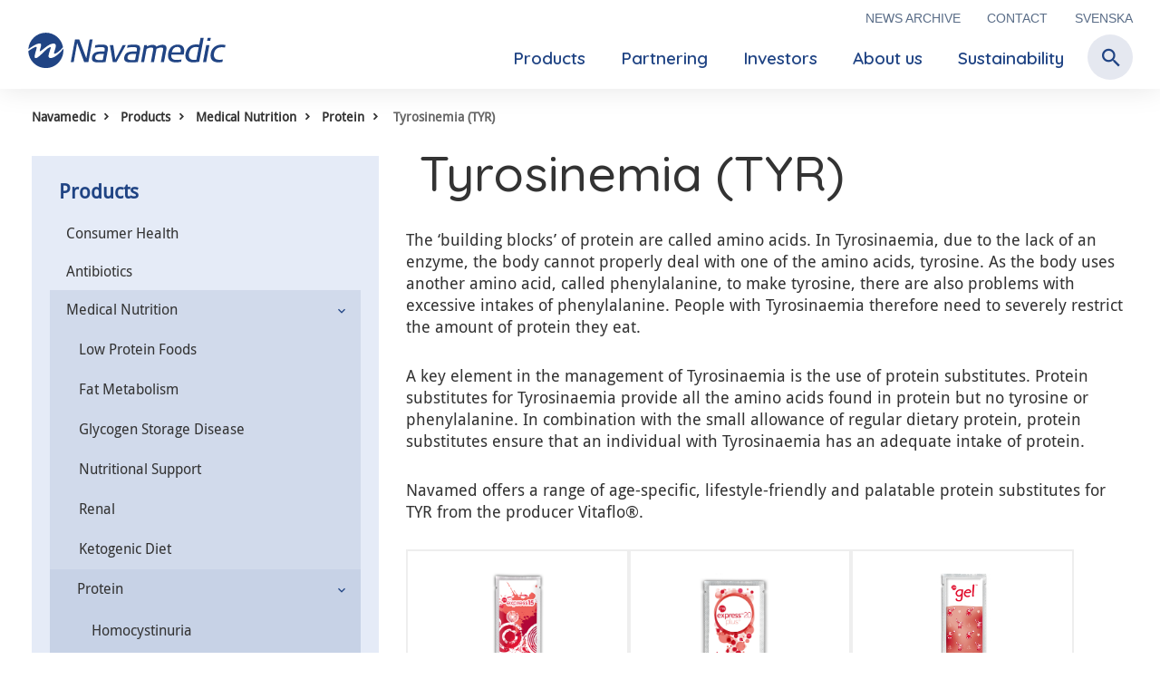

--- FILE ---
content_type: text/html; charset=UTF-8
request_url: https://navamedic.com/products/medical-nutrition/protein/tyrosinaemia/
body_size: 13010
content:
<!doctype html>
<html lang="en-GB">
<head>
<meta charset="UTF-8">
<meta name="viewport" content="width=device-width, initial-scale=1">
<meta name="HandheldFriendly" content="true">
<meta name="application-name" content="Navamedic">
<meta name="apple-mobile-web-app-title" content="Navamedic">
<meta name="apple-mobile-web-app-capable" content="yes">
<meta name="apple-mobile-web-app-status-bar-style" content="black-translucent">
<meta name="theme-color" content="#ffffff">
<meta name="msapplication-TileColor" content="#ffffff">
<meta name="msapplication-TileImage" content="https://navamedic.com/wp-content/themes/coretrek/assets/img/favicons/mstile-144x144.png">
<meta name="msapplication-config" content="https://navamedic.com/wp-content/themes/coretrek/assets/img/favicons/browserconfig.xml" />
<link rel="manifest" href="https://navamedic.com/wp-content/themes/coretrek/assets/img/favicons/wp-site.webmanifest">
<link rel="mask-icon" href="https://navamedic.com/wp-content/themes/coretrek/assets/img/favicons/safari-pinned-tab.svg" color="#FFFFFF">
<link rel="apple-touch-icon" sizes="60x60" href="https://navamedic.com/wp-content/themes/coretrek/assets/img/favicons/apple-touch-icon-60x60.png">
<link rel="apple-touch-icon" sizes="76x76" href="https://navamedic.com/wp-content/themes/coretrek/assets/img/favicons/apple-touch-icon-76x76.png">
<link rel="apple-touch-icon" sizes="120x120" href="https://navamedic.com/wp-content/themes/coretrek/assets/img/favicons/apple-touch-icon-120x120.png">
<link rel="apple-touch-icon" sizes="152x152" href="https://navamedic.com/wp-content/themes/coretrek/assets/img/favicons/apple-touch-icon-152x152.png">
<link rel="apple-touch-icon" sizes="180x180" href="https://navamedic.com/wp-content/themes/coretrek/assets/img/favicons/apple-touch-icon-180x180.png">
<link rel="icon" type="image/png" sizes="16x16" href="https://navamedic.com/wp-content/themes/coretrek/assets/img/favicons/navamedic_fanicon.png">
<link rel="icon" type="image/png" sizes="32x32" href="https://navamedic.com/wp-content/themes/coretrek/assets/img/favicons/navamedic_fanicon.png">
<link rel="shortcut icon" type="image/x-icon" href="https://navamedic.com/wp-content/themes/coretrek/assets/img/favicons/navamedic_fanicon.png" />
<link rel="preload" href="https://navamedic.com/wp-content/themes/coretrek/assets/fonts/google/open-sans-v17-latin-ext_latin-300.woff2" as="font" crossorigin>
<link rel="preload" href="https://navamedic.com/wp-content/themes/coretrek/assets/fonts/google/open-sans-v17-latin-ext_latin-regular.woff2" as="font" crossorigin>
<link rel="preload" href="https://navamedic.com/wp-content/themes/coretrek/assets/fonts/google/open-sans-v17-latin-ext_latin-600.woff2" as="font" crossorigin>
<link rel="preload" href="https://navamedic.com/wp-content/themes/coretrek/assets/fonts/material-design-iconic-font.woff2" as="font" crossorigin>
<meta name='robots' content='index, follow, max-image-preview:large, max-snippet:-1, max-video-preview:-1' />
	<style>img:is([sizes="auto" i], [sizes^="auto," i]) { contain-intrinsic-size: 3000px 1500px }</style>
	<link rel="alternate" href="https://navamedic.com/products/medical-nutrition/protein/tyrosinaemia/" hreflang="en" />
<link rel="alternate" href="https://navamedic.com/sv/products-2/medical-nutrition-2/protein-2/tyrosinaemia-2/" hreflang="sv" />

	<!-- This site is optimized with the Yoast SEO plugin v24.8.1 - https://yoast.com/wordpress/plugins/seo/ -->
	<title> Tyrosinemia (TYR) - Navamedic</title>
	<link rel="canonical" href="https://navamedic.com/products/medical-nutrition/protein/tyrosinaemia/" />
	<meta property="og:locale" content="en_GB" />
	<meta property="og:locale:alternate" content="sv_SE" />
	<meta property="og:type" content="article" />
	<meta property="og:title" content=" Tyrosinemia (TYR) - Navamedic" />
	<meta property="og:url" content="https://navamedic.com/products/medical-nutrition/protein/tyrosinaemia/" />
	<meta property="og:site_name" content="Navamedic" />
	<meta property="article:modified_time" content="2025-04-14T11:48:18+00:00" />
	<meta name="twitter:card" content="summary_large_image" />
	<meta name="twitter:label1" content="Estimated reading time" />
	<meta name="twitter:data1" content="1 minute" />
	<script type="application/ld+json" class="yoast-schema-graph">{"@context":"https://schema.org","@graph":[{"@type":"WebPage","@id":"https://navamedic.com/products/medical-nutrition/protein/tyrosinaemia/","url":"https://navamedic.com/products/medical-nutrition/protein/tyrosinaemia/","name":" Tyrosinemia (TYR) - Navamedic","isPartOf":{"@id":"https://navamedic.com/#website"},"datePublished":"2023-10-23T06:23:01+00:00","dateModified":"2025-04-14T11:48:18+00:00","breadcrumb":{"@id":"https://navamedic.com/products/medical-nutrition/protein/tyrosinaemia/#breadcrumb"},"inLanguage":"en-GB","potentialAction":[{"@type":"ReadAction","target":["https://navamedic.com/products/medical-nutrition/protein/tyrosinaemia/"]}]},{"@type":"BreadcrumbList","@id":"https://navamedic.com/products/medical-nutrition/protein/tyrosinaemia/#breadcrumb","itemListElement":[{"@type":"ListItem","position":1,"name":"Navamedic","item":"https://navamedic.com/"},{"@type":"ListItem","position":2,"name":"Products","item":"https://navamedic.com/products/"},{"@type":"ListItem","position":3,"name":"Medical Nutrition","item":"https://navamedic.com/products/medical-nutrition/"},{"@type":"ListItem","position":4,"name":"Protein","item":"https://navamedic.com/products/medical-nutrition/protein/"},{"@type":"ListItem","position":5,"name":" Tyrosinemia (TYR)"}]},{"@type":"WebSite","@id":"https://navamedic.com/#website","url":"https://navamedic.com/","name":"Navamedic","description":"","potentialAction":[{"@type":"SearchAction","target":{"@type":"EntryPoint","urlTemplate":"https://navamedic.com/?s={search_term_string}"},"query-input":{"@type":"PropertyValueSpecification","valueRequired":true,"valueName":"search_term_string"}}],"inLanguage":"en-GB"}]}</script>
	<!-- / Yoast SEO plugin. -->


<script type="text/javascript">
/* <![CDATA[ */
window._wpemojiSettings = {"baseUrl":"https:\/\/s.w.org\/images\/core\/emoji\/15.0.3\/72x72\/","ext":".png","svgUrl":"https:\/\/s.w.org\/images\/core\/emoji\/15.0.3\/svg\/","svgExt":".svg","source":{"concatemoji":"https:\/\/navamedic.com\/wp-includes\/js\/wp-emoji-release.min.js"}};
/*! This file is auto-generated */
!function(i,n){var o,s,e;function c(e){try{var t={supportTests:e,timestamp:(new Date).valueOf()};sessionStorage.setItem(o,JSON.stringify(t))}catch(e){}}function p(e,t,n){e.clearRect(0,0,e.canvas.width,e.canvas.height),e.fillText(t,0,0);var t=new Uint32Array(e.getImageData(0,0,e.canvas.width,e.canvas.height).data),r=(e.clearRect(0,0,e.canvas.width,e.canvas.height),e.fillText(n,0,0),new Uint32Array(e.getImageData(0,0,e.canvas.width,e.canvas.height).data));return t.every(function(e,t){return e===r[t]})}function u(e,t,n){switch(t){case"flag":return n(e,"\ud83c\udff3\ufe0f\u200d\u26a7\ufe0f","\ud83c\udff3\ufe0f\u200b\u26a7\ufe0f")?!1:!n(e,"\ud83c\uddfa\ud83c\uddf3","\ud83c\uddfa\u200b\ud83c\uddf3")&&!n(e,"\ud83c\udff4\udb40\udc67\udb40\udc62\udb40\udc65\udb40\udc6e\udb40\udc67\udb40\udc7f","\ud83c\udff4\u200b\udb40\udc67\u200b\udb40\udc62\u200b\udb40\udc65\u200b\udb40\udc6e\u200b\udb40\udc67\u200b\udb40\udc7f");case"emoji":return!n(e,"\ud83d\udc26\u200d\u2b1b","\ud83d\udc26\u200b\u2b1b")}return!1}function f(e,t,n){var r="undefined"!=typeof WorkerGlobalScope&&self instanceof WorkerGlobalScope?new OffscreenCanvas(300,150):i.createElement("canvas"),a=r.getContext("2d",{willReadFrequently:!0}),o=(a.textBaseline="top",a.font="600 32px Arial",{});return e.forEach(function(e){o[e]=t(a,e,n)}),o}function t(e){var t=i.createElement("script");t.src=e,t.defer=!0,i.head.appendChild(t)}"undefined"!=typeof Promise&&(o="wpEmojiSettingsSupports",s=["flag","emoji"],n.supports={everything:!0,everythingExceptFlag:!0},e=new Promise(function(e){i.addEventListener("DOMContentLoaded",e,{once:!0})}),new Promise(function(t){var n=function(){try{var e=JSON.parse(sessionStorage.getItem(o));if("object"==typeof e&&"number"==typeof e.timestamp&&(new Date).valueOf()<e.timestamp+604800&&"object"==typeof e.supportTests)return e.supportTests}catch(e){}return null}();if(!n){if("undefined"!=typeof Worker&&"undefined"!=typeof OffscreenCanvas&&"undefined"!=typeof URL&&URL.createObjectURL&&"undefined"!=typeof Blob)try{var e="postMessage("+f.toString()+"("+[JSON.stringify(s),u.toString(),p.toString()].join(",")+"));",r=new Blob([e],{type:"text/javascript"}),a=new Worker(URL.createObjectURL(r),{name:"wpTestEmojiSupports"});return void(a.onmessage=function(e){c(n=e.data),a.terminate(),t(n)})}catch(e){}c(n=f(s,u,p))}t(n)}).then(function(e){for(var t in e)n.supports[t]=e[t],n.supports.everything=n.supports.everything&&n.supports[t],"flag"!==t&&(n.supports.everythingExceptFlag=n.supports.everythingExceptFlag&&n.supports[t]);n.supports.everythingExceptFlag=n.supports.everythingExceptFlag&&!n.supports.flag,n.DOMReady=!1,n.readyCallback=function(){n.DOMReady=!0}}).then(function(){return e}).then(function(){var e;n.supports.everything||(n.readyCallback(),(e=n.source||{}).concatemoji?t(e.concatemoji):e.wpemoji&&e.twemoji&&(t(e.twemoji),t(e.wpemoji)))}))}((window,document),window._wpemojiSettings);
/* ]]> */
</script>
<style id='wp-emoji-styles-inline-css' type='text/css'>

	img.wp-smiley, img.emoji {
		display: inline !important;
		border: none !important;
		box-shadow: none !important;
		height: 1em !important;
		width: 1em !important;
		margin: 0 0.07em !important;
		vertical-align: -0.1em !important;
		background: none !important;
		padding: 0 !important;
	}
</style>
<style id='classic-theme-styles-inline-css' type='text/css'>
/*! This file is auto-generated */
.wp-block-button__link{color:#fff;background-color:#32373c;border-radius:9999px;box-shadow:none;text-decoration:none;padding:calc(.667em + 2px) calc(1.333em + 2px);font-size:1.125em}.wp-block-file__button{background:#32373c;color:#fff;text-decoration:none}
</style>
<style id='global-styles-inline-css' type='text/css'>
:root{--wp--preset--aspect-ratio--square: 1;--wp--preset--aspect-ratio--4-3: 4/3;--wp--preset--aspect-ratio--3-4: 3/4;--wp--preset--aspect-ratio--3-2: 3/2;--wp--preset--aspect-ratio--2-3: 2/3;--wp--preset--aspect-ratio--16-9: 16/9;--wp--preset--aspect-ratio--9-16: 9/16;--wp--preset--color--black: #000000;--wp--preset--color--cyan-bluish-gray: #abb8c3;--wp--preset--color--white: #ffffff;--wp--preset--color--pale-pink: #f78da7;--wp--preset--color--vivid-red: #cf2e2e;--wp--preset--color--luminous-vivid-orange: #ff6900;--wp--preset--color--luminous-vivid-amber: #fcb900;--wp--preset--color--light-green-cyan: #7bdcb5;--wp--preset--color--vivid-green-cyan: #00d084;--wp--preset--color--pale-cyan-blue: #8ed1fc;--wp--preset--color--vivid-cyan-blue: #0693e3;--wp--preset--color--vivid-purple: #9b51e0;--wp--preset--color--custom-color-1: #e5ebf7;--wp--preset--color--custom-color-2: #e0dcec;--wp--preset--color--custom-color-3: #f7f6f1;--wp--preset--gradient--vivid-cyan-blue-to-vivid-purple: linear-gradient(135deg,rgba(6,147,227,1) 0%,rgb(155,81,224) 100%);--wp--preset--gradient--light-green-cyan-to-vivid-green-cyan: linear-gradient(135deg,rgb(122,220,180) 0%,rgb(0,208,130) 100%);--wp--preset--gradient--luminous-vivid-amber-to-luminous-vivid-orange: linear-gradient(135deg,rgba(252,185,0,1) 0%,rgba(255,105,0,1) 100%);--wp--preset--gradient--luminous-vivid-orange-to-vivid-red: linear-gradient(135deg,rgba(255,105,0,1) 0%,rgb(207,46,46) 100%);--wp--preset--gradient--very-light-gray-to-cyan-bluish-gray: linear-gradient(135deg,rgb(238,238,238) 0%,rgb(169,184,195) 100%);--wp--preset--gradient--cool-to-warm-spectrum: linear-gradient(135deg,rgb(74,234,220) 0%,rgb(151,120,209) 20%,rgb(207,42,186) 40%,rgb(238,44,130) 60%,rgb(251,105,98) 80%,rgb(254,248,76) 100%);--wp--preset--gradient--blush-light-purple: linear-gradient(135deg,rgb(255,206,236) 0%,rgb(152,150,240) 100%);--wp--preset--gradient--blush-bordeaux: linear-gradient(135deg,rgb(254,205,165) 0%,rgb(254,45,45) 50%,rgb(107,0,62) 100%);--wp--preset--gradient--luminous-dusk: linear-gradient(135deg,rgb(255,203,112) 0%,rgb(199,81,192) 50%,rgb(65,88,208) 100%);--wp--preset--gradient--pale-ocean: linear-gradient(135deg,rgb(255,245,203) 0%,rgb(182,227,212) 50%,rgb(51,167,181) 100%);--wp--preset--gradient--electric-grass: linear-gradient(135deg,rgb(202,248,128) 0%,rgb(113,206,126) 100%);--wp--preset--gradient--midnight: linear-gradient(135deg,rgb(2,3,129) 0%,rgb(40,116,252) 100%);--wp--preset--font-size--small: 13px;--wp--preset--font-size--medium: 20px;--wp--preset--font-size--large: 36px;--wp--preset--font-size--x-large: 42px;--wp--preset--font-size--core-small-font: 12px;--wp--preset--font-size--core-normal-font: 14px;--wp--preset--font-size--core-big-font: 16px;--wp--preset--spacing--20: 0.44rem;--wp--preset--spacing--30: 0.67rem;--wp--preset--spacing--40: 1rem;--wp--preset--spacing--50: 1.5rem;--wp--preset--spacing--60: 2.25rem;--wp--preset--spacing--70: 3.38rem;--wp--preset--spacing--80: 5.06rem;--wp--preset--shadow--natural: 6px 6px 9px rgba(0, 0, 0, 0.2);--wp--preset--shadow--deep: 12px 12px 50px rgba(0, 0, 0, 0.4);--wp--preset--shadow--sharp: 6px 6px 0px rgba(0, 0, 0, 0.2);--wp--preset--shadow--outlined: 6px 6px 0px -3px rgba(255, 255, 255, 1), 6px 6px rgba(0, 0, 0, 1);--wp--preset--shadow--crisp: 6px 6px 0px rgba(0, 0, 0, 1);}:where(.is-layout-flex){gap: 0.5em;}:where(.is-layout-grid){gap: 0.5em;}body .is-layout-flex{display: flex;}.is-layout-flex{flex-wrap: wrap;align-items: center;}.is-layout-flex > :is(*, div){margin: 0;}body .is-layout-grid{display: grid;}.is-layout-grid > :is(*, div){margin: 0;}:where(.wp-block-columns.is-layout-flex){gap: 2em;}:where(.wp-block-columns.is-layout-grid){gap: 2em;}:where(.wp-block-post-template.is-layout-flex){gap: 1.25em;}:where(.wp-block-post-template.is-layout-grid){gap: 1.25em;}.has-black-color{color: var(--wp--preset--color--black) !important;}.has-cyan-bluish-gray-color{color: var(--wp--preset--color--cyan-bluish-gray) !important;}.has-white-color{color: var(--wp--preset--color--white) !important;}.has-pale-pink-color{color: var(--wp--preset--color--pale-pink) !important;}.has-vivid-red-color{color: var(--wp--preset--color--vivid-red) !important;}.has-luminous-vivid-orange-color{color: var(--wp--preset--color--luminous-vivid-orange) !important;}.has-luminous-vivid-amber-color{color: var(--wp--preset--color--luminous-vivid-amber) !important;}.has-light-green-cyan-color{color: var(--wp--preset--color--light-green-cyan) !important;}.has-vivid-green-cyan-color{color: var(--wp--preset--color--vivid-green-cyan) !important;}.has-pale-cyan-blue-color{color: var(--wp--preset--color--pale-cyan-blue) !important;}.has-vivid-cyan-blue-color{color: var(--wp--preset--color--vivid-cyan-blue) !important;}.has-vivid-purple-color{color: var(--wp--preset--color--vivid-purple) !important;}.has-black-background-color{background-color: var(--wp--preset--color--black) !important;}.has-cyan-bluish-gray-background-color{background-color: var(--wp--preset--color--cyan-bluish-gray) !important;}.has-white-background-color{background-color: var(--wp--preset--color--white) !important;}.has-pale-pink-background-color{background-color: var(--wp--preset--color--pale-pink) !important;}.has-vivid-red-background-color{background-color: var(--wp--preset--color--vivid-red) !important;}.has-luminous-vivid-orange-background-color{background-color: var(--wp--preset--color--luminous-vivid-orange) !important;}.has-luminous-vivid-amber-background-color{background-color: var(--wp--preset--color--luminous-vivid-amber) !important;}.has-light-green-cyan-background-color{background-color: var(--wp--preset--color--light-green-cyan) !important;}.has-vivid-green-cyan-background-color{background-color: var(--wp--preset--color--vivid-green-cyan) !important;}.has-pale-cyan-blue-background-color{background-color: var(--wp--preset--color--pale-cyan-blue) !important;}.has-vivid-cyan-blue-background-color{background-color: var(--wp--preset--color--vivid-cyan-blue) !important;}.has-vivid-purple-background-color{background-color: var(--wp--preset--color--vivid-purple) !important;}.has-black-border-color{border-color: var(--wp--preset--color--black) !important;}.has-cyan-bluish-gray-border-color{border-color: var(--wp--preset--color--cyan-bluish-gray) !important;}.has-white-border-color{border-color: var(--wp--preset--color--white) !important;}.has-pale-pink-border-color{border-color: var(--wp--preset--color--pale-pink) !important;}.has-vivid-red-border-color{border-color: var(--wp--preset--color--vivid-red) !important;}.has-luminous-vivid-orange-border-color{border-color: var(--wp--preset--color--luminous-vivid-orange) !important;}.has-luminous-vivid-amber-border-color{border-color: var(--wp--preset--color--luminous-vivid-amber) !important;}.has-light-green-cyan-border-color{border-color: var(--wp--preset--color--light-green-cyan) !important;}.has-vivid-green-cyan-border-color{border-color: var(--wp--preset--color--vivid-green-cyan) !important;}.has-pale-cyan-blue-border-color{border-color: var(--wp--preset--color--pale-cyan-blue) !important;}.has-vivid-cyan-blue-border-color{border-color: var(--wp--preset--color--vivid-cyan-blue) !important;}.has-vivid-purple-border-color{border-color: var(--wp--preset--color--vivid-purple) !important;}.has-vivid-cyan-blue-to-vivid-purple-gradient-background{background: var(--wp--preset--gradient--vivid-cyan-blue-to-vivid-purple) !important;}.has-light-green-cyan-to-vivid-green-cyan-gradient-background{background: var(--wp--preset--gradient--light-green-cyan-to-vivid-green-cyan) !important;}.has-luminous-vivid-amber-to-luminous-vivid-orange-gradient-background{background: var(--wp--preset--gradient--luminous-vivid-amber-to-luminous-vivid-orange) !important;}.has-luminous-vivid-orange-to-vivid-red-gradient-background{background: var(--wp--preset--gradient--luminous-vivid-orange-to-vivid-red) !important;}.has-very-light-gray-to-cyan-bluish-gray-gradient-background{background: var(--wp--preset--gradient--very-light-gray-to-cyan-bluish-gray) !important;}.has-cool-to-warm-spectrum-gradient-background{background: var(--wp--preset--gradient--cool-to-warm-spectrum) !important;}.has-blush-light-purple-gradient-background{background: var(--wp--preset--gradient--blush-light-purple) !important;}.has-blush-bordeaux-gradient-background{background: var(--wp--preset--gradient--blush-bordeaux) !important;}.has-luminous-dusk-gradient-background{background: var(--wp--preset--gradient--luminous-dusk) !important;}.has-pale-ocean-gradient-background{background: var(--wp--preset--gradient--pale-ocean) !important;}.has-electric-grass-gradient-background{background: var(--wp--preset--gradient--electric-grass) !important;}.has-midnight-gradient-background{background: var(--wp--preset--gradient--midnight) !important;}.has-small-font-size{font-size: var(--wp--preset--font-size--small) !important;}.has-medium-font-size{font-size: var(--wp--preset--font-size--medium) !important;}.has-large-font-size{font-size: var(--wp--preset--font-size--large) !important;}.has-x-large-font-size{font-size: var(--wp--preset--font-size--x-large) !important;}
:where(.wp-block-post-template.is-layout-flex){gap: 1.25em;}:where(.wp-block-post-template.is-layout-grid){gap: 1.25em;}
:where(.wp-block-columns.is-layout-flex){gap: 2em;}:where(.wp-block-columns.is-layout-grid){gap: 2em;}
:root :where(.wp-block-pullquote){font-size: 1.5em;line-height: 1.6;}
</style>
<link rel='stylesheet' id='coretrek-style-css' href='https://navamedic.com/wp-content/themes/coretrek/deploy/coretrek-css-52b5ecca4a.frontend.min.css' type='text/css' media='all' />
<script type="text/javascript" src="https://navamedic.com/wp-content/themes/coretrek/assets/js/jquery-3.6.0.js" id="jquery-core-js"></script>
<script type="text/javascript" src="https://navamedic.com/wp-includes/js/jquery/jquery-migrate.min.js" id="jquery-migrate-js"></script>
<link rel="https://api.w.org/" href="https://navamedic.com/wp-json/" /><link rel="alternate" title="JSON" type="application/json" href="https://navamedic.com/wp-json/wp/v2/pages/1482" /><link rel="EditURI" type="application/rsd+xml" title="RSD" href="https://navamedic.com/xmlrpc.php?rsd" />
<meta name="generator" content="WordPress 6.7.2" />
<link rel='shortlink' href='https://navamedic.com/?p=1482' />
<link rel="alternate" title="oEmbed (JSON)" type="application/json+oembed" href="https://navamedic.com/wp-json/oembed/1.0/embed?url=https%3A%2F%2Fnavamedic.com%2Fproducts%2Fmedical-nutrition%2Fprotein%2Ftyrosinaemia%2F" />
<link rel="alternate" title="oEmbed (XML)" type="text/xml+oembed" href="https://navamedic.com/wp-json/oembed/1.0/embed?url=https%3A%2F%2Fnavamedic.com%2Fproducts%2Fmedical-nutrition%2Fprotein%2Ftyrosinaemia%2F&#038;format=xml" />
<script>
(function(w,d,s,l,i){w[l]=w[l]||[];w[l].push({'gtm.start':new Date().getTime(),event:'gtm.js'});var f=d.getElementsByTagName(s)[0],j=d.createElement(s),dl=l!='dataLayer'?'&l='+l:'';j.async=true;j.src='https://www.googletagmanager.com/gtm.js?id='+i+dl;f.parentNode.insertBefore(j,f);})(window,document,'script','dataLayer','GTM-WVNVBCT6');
</script>
</head>
<body class="page-template-default page page-id-1482 page-child parent-pageid-1487 core-wp">
<noscript><iframe src="https://www.googletagmanager.com/ns.html?id=GTM-WVNVBCT6" height="0" width="0" style="display:none;visibility:hidden"></iframe></noscript>
<a class="skip-link screen-reader-text" href="#content" tabindex="1">Til innhold</a>
	<header id="header-wrapper">
        <h1 class="sr-only"> Tyrosinemia (TYR)</h1>
            <div id="header-top">        
        <div class="">
            <nav class="support-menu-header-nav" aria-label="Toppmeny">
                <ul id="support-menu-header" class="menu"><li id="menu-item-1886" class="menu-item menu-item-type-post_type menu-item-object-page menu-item-1886"><a href="https://navamedic.com/news-archive/">News archive</a></li>
<li id="menu-item-4478" class="menu-item menu-item-type-post_type menu-item-object-page menu-item-4478"><a href="https://navamedic.com/about-us/contact/">Contact</a></li>
<li id="menu-item-5083-sv" class="lang-item lang-item-138 lang-item-sv lang-item-first menu-item menu-item-type-custom menu-item-object-custom menu-item-5083-sv"><a href="https://navamedic.com/sv/products-2/medical-nutrition-2/protein-2/tyrosinaemia-2/" hreflang="sv-SE" lang="sv-SE">Svenska</a></li>
</ul>            </nav>
        </div>             
    </div>
    <div id="header-content">
        <div class="">
            <div class="row">
                <div class="col-4">
                                        <a href="https://navamedic.com" tabindex="2">
                                                                        <img class="site-logo" src="/wp-content/themes/coretrek/assets/img/navamedic2-logo.svg" width="1213" height="226" alt="Navamedic Logo">
                                            
                    </a>
                </div>
                <div class="col-8">
                    <nav class="main-menu-nav" aria-label="Hovedmeny">
                        <ul id="main-menu" class="menu"><li id="menu-item-1807" class="menu-item menu-item-type-post_type menu-item-object-page current-page-ancestor current-menu-ancestor current_page_ancestor menu-item-has-children menu-item-1807"><a href="https://navamedic.com/products/">Products</a>
<ul class="sub-menu">
	<li id="menu-item-3841" class="menu-item menu-item-type-post_type menu-item-object-page menu-item-3841"><a href="https://navamedic.com/products/consumer-health/">Consumer Health</a></li>
	<li id="menu-item-3842" class="menu-item menu-item-type-post_type menu-item-object-page menu-item-3842"><a href="https://navamedic.com/products/prescription-medicines/">Prescription Medicines</a></li>
	<li id="menu-item-3843" class="menu-item menu-item-type-post_type menu-item-object-page current-page-ancestor current-menu-ancestor current_page_ancestor menu-item-has-children menu-item-3843"><a href="https://navamedic.com/products/medical-nutrition/">Medical Nutrition</a>
	<ul class="sub-menu">
		<li id="menu-item-3844" class="menu-item menu-item-type-post_type menu-item-object-page current-page-ancestor current-menu-ancestor current-menu-parent current-page-parent current_page_parent current_page_ancestor menu-item-has-children menu-item-3844"><a href="https://navamedic.com/products/medical-nutrition/protein/">Protein</a>
		<ul class="sub-menu">
			<li id="menu-item-3845" class="menu-item menu-item-type-post_type menu-item-object-page menu-item-3845"><a href="https://navamedic.com/products/medical-nutrition/protein/phenylketonuria/">Phenylketonuria</a></li>
			<li id="menu-item-3846" class="menu-item menu-item-type-post_type menu-item-object-page menu-item-3846"><a href="https://navamedic.com/products/medical-nutrition/protein/maple-syrup-disease/">Maple Syrup Urine Disease (MSUD)</a></li>
			<li id="menu-item-3847" class="menu-item menu-item-type-post_type menu-item-object-page current-menu-item page_item page-item-1482 current_page_item menu-item-3847"><a href="https://navamedic.com/products/medical-nutrition/protein/tyrosinaemia/" aria-current="page"> Tyrosinemia (TYR)</a></li>
			<li id="menu-item-3848" class="menu-item menu-item-type-post_type menu-item-object-page menu-item-3848"><a href="https://navamedic.com/products/medical-nutrition/protein/homocystinuria/">Homocystinuria</a></li>
			<li id="menu-item-3849" class="menu-item menu-item-type-post_type menu-item-object-page menu-item-3849"><a href="https://navamedic.com/products/medical-nutrition/protein/mma-pa/">Methylmalonic &#038; Propionic Acidaemia MMA/PA</a></li>
			<li id="menu-item-3850" class="menu-item menu-item-type-post_type menu-item-object-page menu-item-3850"><a href="https://navamedic.com/products/medical-nutrition/protein/glutaric-aciduria/">Glutaric Aciduria (GA1)</a></li>
			<li id="menu-item-3860" class="menu-item menu-item-type-post_type menu-item-object-page menu-item-3860"><a href="https://navamedic.com/products/medical-nutrition/protein/isovaleric-acidaemia/">Isovaleric Acidaemia</a></li>
			<li id="menu-item-3861" class="menu-item menu-item-type-post_type menu-item-object-page menu-item-3861"><a href="https://navamedic.com/products/medical-nutrition/protein/urea-cycle/">Urea Cycle Disorders (UCD)</a></li>
		</ul>
</li>
		<li id="menu-item-3852" class="menu-item menu-item-type-post_type menu-item-object-page menu-item-3852"><a href="https://navamedic.com/products/medical-nutrition/glycogen-storage-disease/">Glycogen Storage Disease</a></li>
		<li id="menu-item-3853" class="menu-item menu-item-type-post_type menu-item-object-page menu-item-3853"><a href="https://navamedic.com/products/medical-nutrition/fat-metabolism/">Fat Metabolism</a></li>
		<li id="menu-item-3854" class="menu-item menu-item-type-post_type menu-item-object-page menu-item-3854"><a href="https://navamedic.com/products/medical-nutrition/renal/">Renal</a></li>
		<li id="menu-item-3863" class="menu-item menu-item-type-post_type menu-item-object-page menu-item-3863"><a href="https://navamedic.com/products/medical-nutrition/ketogenic-diet/">Ketogenic Diet</a></li>
		<li id="menu-item-3851" class="menu-item menu-item-type-post_type menu-item-object-page menu-item-3851"><a href="https://navamedic.com/products/medical-nutrition/support-range/">Low Protein Foods</a></li>
		<li id="menu-item-3862" class="menu-item menu-item-type-post_type menu-item-object-page menu-item-3862"><a href="https://navamedic.com/products/medical-nutrition/nutritional-support/">Nutritional Support</a></li>
	</ul>
</li>
	<li id="menu-item-3855" class="menu-item menu-item-type-post_type menu-item-object-page menu-item-3855"><a href="https://navamedic.com/products/antibiotics/">Antibiotics</a></li>
	<li id="menu-item-3856" class="menu-item menu-item-type-post_type menu-item-object-page menu-item-has-children menu-item-3856"><a href="https://navamedic.com/products/supporting-initiatives/">Supporting Initiatives</a>
	<ul class="sub-menu">
		<li id="menu-item-3857" class="menu-item menu-item-type-post_type menu-item-object-page menu-item-3857"><a href="https://navamedic.com/products/supporting-initiatives/lighter-together/">Lighter Together</a></li>
		<li id="menu-item-3858" class="menu-item menu-item-type-post_type menu-item-object-page menu-item-3858"><a href="https://navamedic.com/products/supporting-initiatives/in-good-company/">In Good Company</a></li>
		<li id="menu-item-3859" class="menu-item menu-item-type-post_type menu-item-object-page menu-item-3859"><a href="https://navamedic.com/products/supporting-initiatives/mycontrol/">MyControl</a></li>
	</ul>
</li>
</ul>
</li>
<li id="menu-item-1804" class="menu-item menu-item-type-post_type menu-item-object-page menu-item-has-children menu-item-1804"><a href="https://navamedic.com/partnering/">Partnering</a>
<ul class="sub-menu">
	<li id="menu-item-3864" class="menu-item menu-item-type-post_type menu-item-object-page menu-item-3864"><a href="https://navamedic.com/partnering/nordic-leader/">Nordic Leader</a></li>
	<li id="menu-item-3865" class="menu-item menu-item-type-post_type menu-item-object-page menu-item-3865"><a href="https://navamedic.com/partnering/in-licencing-and-distribution/">In-licensing and Distribution</a></li>
	<li id="menu-item-3866" class="menu-item menu-item-type-post_type menu-item-object-page menu-item-3866"><a href="https://navamedic.com/partnering/out-licencing/">Out-licensing</a></li>
	<li id="menu-item-3867" class="menu-item menu-item-type-post_type menu-item-object-page menu-item-3867"><a href="https://navamedic.com/partnering/ma-and-joint-ventures/">M&amp;A and Joint Ventures</a></li>
	<li id="menu-item-3868" class="menu-item menu-item-type-post_type menu-item-object-page menu-item-3868"><a href="https://navamedic.com/partnering/partners/">Partners</a></li>
</ul>
</li>
<li id="menu-item-1798" class="menu-item menu-item-type-post_type menu-item-object-page menu-item-has-children menu-item-1798"><a href="https://navamedic.com/investors/">Investors</a>
<ul class="sub-menu">
	<li id="menu-item-3815" class="menu-item menu-item-type-post_type menu-item-object-page menu-item-3815"><a href="https://navamedic.com/investors/share/">Share</a></li>
	<li id="menu-item-3816" class="menu-item menu-item-type-post_type menu-item-object-page menu-item-3816"><a href="https://navamedic.com/investors/financial-results/">Financial Results</a></li>
	<li id="menu-item-4479" class="menu-item menu-item-type-post_type menu-item-object-page menu-item-4479"><a href="https://navamedic.com/investors/annual-reports/">Reports and presentations</a></li>
	<li id="menu-item-3820" class="menu-item menu-item-type-post_type menu-item-object-page menu-item-3820"><a href="https://navamedic.com/investors/shareholders/">Shareholders</a></li>
	<li id="menu-item-3821" class="menu-item menu-item-type-post_type menu-item-object-page menu-item-3821"><a href="https://navamedic.com/investors/financial-calendar/">Financial Calendar</a></li>
	<li id="menu-item-3822" class="menu-item menu-item-type-post_type menu-item-object-page menu-item-3822"><a href="https://navamedic.com/investors/equity-research/">Equity Research</a></li>
	<li id="menu-item-3838" class="menu-item menu-item-type-post_type menu-item-object-page menu-item-3838"><a href="https://navamedic.com/investors/general-meeting/">General Meeting</a></li>
	<li id="menu-item-3839" class="menu-item menu-item-type-post_type menu-item-object-page menu-item-3839"><a href="https://navamedic.com/prospectus-2020/">Prospectus 2020</a></li>
	<li id="menu-item-3840" class="menu-item menu-item-type-post_type menu-item-object-page menu-item-3840"><a href="https://navamedic.com/investors/offer-regarding-sensidose/">Offer regarding Sensidose</a></li>
</ul>
</li>
<li id="menu-item-9" class="menu-item menu-item-type-post_type menu-item-object-page menu-item-has-children menu-item-9"><a href="https://navamedic.com/about-us/">About us</a>
<ul class="sub-menu">
	<li id="menu-item-3869" class="menu-item menu-item-type-post_type menu-item-object-page menu-item-3869"><a href="https://navamedic.com/about-us/quality/">Quality</a></li>
	<li id="menu-item-3870" class="menu-item menu-item-type-post_type menu-item-object-page menu-item-has-children menu-item-3870"><a href="https://navamedic.com/about-us/life-at-navamedic/">Life at Navamedic</a>
	<ul class="sub-menu">
		<li id="menu-item-3871" class="menu-item menu-item-type-post_type menu-item-object-page menu-item-3871"><a href="https://navamedic.com/about-us/life-at-navamedic/vacant-pos/">Vacant Positions</a></li>
	</ul>
</li>
	<li id="menu-item-3872" class="menu-item menu-item-type-post_type menu-item-object-page menu-item-3872"><a href="https://navamedic.com/about-us/management/">Management Team</a></li>
	<li id="menu-item-3874" class="menu-item menu-item-type-post_type menu-item-object-page menu-item-3874"><a href="https://navamedic.com/about-us/board/">Board of Directors</a></li>
	<li id="menu-item-3876" class="menu-item menu-item-type-post_type menu-item-object-page menu-item-3876"><a href="https://navamedic.com/about-us/contact/">Contact</a></li>
	<li id="menu-item-3877" class="menu-item menu-item-type-post_type menu-item-object-page menu-item-has-children menu-item-3877"><a href="https://navamedic.com/about-us/corp-gov/">Corporate Governance</a>
	<ul class="sub-menu">
		<li id="menu-item-3878" class="menu-item menu-item-type-post_type menu-item-object-page menu-item-3878"><a href="https://navamedic.com/about-us/corp-gov/articles-of-association/">Articles of association</a></li>
	</ul>
</li>
	<li id="menu-item-4481" class="menu-item menu-item-type-post_type menu-item-object-page menu-item-4481"><a href="https://navamedic.com/about-us/efpia-disclosure-code/">EFPIA Disclosure Code</a></li>
</ul>
</li>
<li id="menu-item-1801" class="menu-item menu-item-type-post_type menu-item-object-page menu-item-1801"><a href="https://navamedic.com/sustainability/">Sustainability</a></li>
<li class="menu-item search-icon"><button title="Knapp for å åpne eller lukke søk" class="search-wrapper"><em class="zmdi zmdi-search"></em></button></li>
				<li id="sm_menu_ham" class="menu-item mobile-menu"><button title="Knapp for å åpne eller lukke mobilmeny" class="mobile-menu-wrapper"><em class="zmdi zmdi-menu menu-open"></em></button></li></ul>                    </nav>
                </div>
            </div>
        </div>
    </div>
    <div id="mobile-menues">
        <nav id="mobile-main-menu-nav-id" class="mobile-menu-nav" aria-label="Mobilmeny">
            <ul id="mobile-main-menu" class="menu"><li class="menu-item menu-item-type-post_type menu-item-object-page current-page-ancestor current-menu-ancestor current_page_ancestor menu-item-has-children menu-item-1807"><a href="https://navamedic.com/products/">Products</a><ul class="children" data-depth="1">	<li class="menu-item menu-item-type-post_type menu-item-object-page menu-item-3841"><a href="https://navamedic.com/products/consumer-health/">Consumer Health</a></li>
	<li class="menu-item menu-item-type-post_type menu-item-object-page menu-item-3842"><a href="https://navamedic.com/products/prescription-medicines/">Prescription Medicines</a></li>
	<li class="menu-item menu-item-type-post_type menu-item-object-page current-page-ancestor current-menu-ancestor current_page_ancestor menu-item-has-children menu-item-3843"><a href="https://navamedic.com/products/medical-nutrition/">Medical Nutrition</a><ul class="children" data-depth="2">		<li class="menu-item menu-item-type-post_type menu-item-object-page current-page-ancestor current-menu-ancestor current-menu-parent current-page-parent current_page_parent current_page_ancestor menu-item-has-children menu-item-3844"><a href="https://navamedic.com/products/medical-nutrition/protein/">Protein</a><ul class="children" data-depth="3">			<li class="menu-item menu-item-type-post_type menu-item-object-page menu-item-3845"><a href="https://navamedic.com/products/medical-nutrition/protein/phenylketonuria/">Phenylketonuria</a></li>
			<li class="menu-item menu-item-type-post_type menu-item-object-page menu-item-3846"><a href="https://navamedic.com/products/medical-nutrition/protein/maple-syrup-disease/">Maple Syrup Urine Disease (MSUD)</a></li>
			<li class="menu-item menu-item-type-post_type menu-item-object-page current-menu-item page_item page-item-1482 current_page_item menu-item-3847"><a href="https://navamedic.com/products/medical-nutrition/protein/tyrosinaemia/" aria-current="page"> Tyrosinemia (TYR)</a></li>
			<li class="menu-item menu-item-type-post_type menu-item-object-page menu-item-3848"><a href="https://navamedic.com/products/medical-nutrition/protein/homocystinuria/">Homocystinuria</a></li>
			<li class="menu-item menu-item-type-post_type menu-item-object-page menu-item-3849"><a href="https://navamedic.com/products/medical-nutrition/protein/mma-pa/">Methylmalonic &#038; Propionic Acidaemia MMA/PA</a></li>
			<li class="menu-item menu-item-type-post_type menu-item-object-page menu-item-3850"><a href="https://navamedic.com/products/medical-nutrition/protein/glutaric-aciduria/">Glutaric Aciduria (GA1)</a></li>
			<li class="menu-item menu-item-type-post_type menu-item-object-page menu-item-3860"><a href="https://navamedic.com/products/medical-nutrition/protein/isovaleric-acidaemia/">Isovaleric Acidaemia</a></li>
			<li class="menu-item menu-item-type-post_type menu-item-object-page menu-item-3861"><a href="https://navamedic.com/products/medical-nutrition/protein/urea-cycle/">Urea Cycle Disorders (UCD)</a></li>
</ul></li>
		<li class="menu-item menu-item-type-post_type menu-item-object-page menu-item-3852"><a href="https://navamedic.com/products/medical-nutrition/glycogen-storage-disease/">Glycogen Storage Disease</a></li>
		<li class="menu-item menu-item-type-post_type menu-item-object-page menu-item-3853"><a href="https://navamedic.com/products/medical-nutrition/fat-metabolism/">Fat Metabolism</a></li>
		<li class="menu-item menu-item-type-post_type menu-item-object-page menu-item-3854"><a href="https://navamedic.com/products/medical-nutrition/renal/">Renal</a></li>
		<li class="menu-item menu-item-type-post_type menu-item-object-page menu-item-3863"><a href="https://navamedic.com/products/medical-nutrition/ketogenic-diet/">Ketogenic Diet</a></li>
		<li class="menu-item menu-item-type-post_type menu-item-object-page menu-item-3851"><a href="https://navamedic.com/products/medical-nutrition/support-range/">Low Protein Foods</a></li>
		<li class="menu-item menu-item-type-post_type menu-item-object-page menu-item-3862"><a href="https://navamedic.com/products/medical-nutrition/nutritional-support/">Nutritional Support</a></li>
</ul></li>
	<li class="menu-item menu-item-type-post_type menu-item-object-page menu-item-3855"><a href="https://navamedic.com/products/antibiotics/">Antibiotics</a></li>
	<li class="menu-item menu-item-type-post_type menu-item-object-page menu-item-has-children menu-item-3856"><a href="https://navamedic.com/products/supporting-initiatives/">Supporting Initiatives</a><ul class="children" data-depth="2">		<li class="menu-item menu-item-type-post_type menu-item-object-page menu-item-3857"><a href="https://navamedic.com/products/supporting-initiatives/lighter-together/">Lighter Together</a></li>
		<li class="menu-item menu-item-type-post_type menu-item-object-page menu-item-3858"><a href="https://navamedic.com/products/supporting-initiatives/in-good-company/">In Good Company</a></li>
		<li class="menu-item menu-item-type-post_type menu-item-object-page menu-item-3859"><a href="https://navamedic.com/products/supporting-initiatives/mycontrol/">MyControl</a></li>
</ul></li>
</ul></li>
<li class="menu-item menu-item-type-post_type menu-item-object-page menu-item-has-children menu-item-1804"><a href="https://navamedic.com/partnering/">Partnering</a><ul class="children" data-depth="1">	<li class="menu-item menu-item-type-post_type menu-item-object-page menu-item-3864"><a href="https://navamedic.com/partnering/nordic-leader/">Nordic Leader</a></li>
	<li class="menu-item menu-item-type-post_type menu-item-object-page menu-item-3865"><a href="https://navamedic.com/partnering/in-licencing-and-distribution/">In-licensing and Distribution</a></li>
	<li class="menu-item menu-item-type-post_type menu-item-object-page menu-item-3866"><a href="https://navamedic.com/partnering/out-licencing/">Out-licensing</a></li>
	<li class="menu-item menu-item-type-post_type menu-item-object-page menu-item-3867"><a href="https://navamedic.com/partnering/ma-and-joint-ventures/">M&amp;A and Joint Ventures</a></li>
	<li class="menu-item menu-item-type-post_type menu-item-object-page menu-item-3868"><a href="https://navamedic.com/partnering/partners/">Partners</a></li>
</ul></li>
<li class="menu-item menu-item-type-post_type menu-item-object-page menu-item-has-children menu-item-1798"><a href="https://navamedic.com/investors/">Investors</a><ul class="children" data-depth="1">	<li class="menu-item menu-item-type-post_type menu-item-object-page menu-item-3815"><a href="https://navamedic.com/investors/share/">Share</a></li>
	<li class="menu-item menu-item-type-post_type menu-item-object-page menu-item-3816"><a href="https://navamedic.com/investors/financial-results/">Financial Results</a></li>
	<li class="menu-item menu-item-type-post_type menu-item-object-page menu-item-4479"><a href="https://navamedic.com/investors/annual-reports/">Reports and presentations</a></li>
	<li class="menu-item menu-item-type-post_type menu-item-object-page menu-item-3820"><a href="https://navamedic.com/investors/shareholders/">Shareholders</a></li>
	<li class="menu-item menu-item-type-post_type menu-item-object-page menu-item-3821"><a href="https://navamedic.com/investors/financial-calendar/">Financial Calendar</a></li>
	<li class="menu-item menu-item-type-post_type menu-item-object-page menu-item-3822"><a href="https://navamedic.com/investors/equity-research/">Equity Research</a></li>
	<li class="menu-item menu-item-type-post_type menu-item-object-page menu-item-3838"><a href="https://navamedic.com/investors/general-meeting/">General Meeting</a></li>
	<li class="menu-item menu-item-type-post_type menu-item-object-page menu-item-3839"><a href="https://navamedic.com/prospectus-2020/">Prospectus 2020</a></li>
	<li class="menu-item menu-item-type-post_type menu-item-object-page menu-item-3840"><a href="https://navamedic.com/investors/offer-regarding-sensidose/">Offer regarding Sensidose</a></li>
</ul></li>
<li class="menu-item menu-item-type-post_type menu-item-object-page menu-item-has-children menu-item-9"><a href="https://navamedic.com/about-us/">About us</a><ul class="children" data-depth="1">	<li class="menu-item menu-item-type-post_type menu-item-object-page menu-item-3869"><a href="https://navamedic.com/about-us/quality/">Quality</a></li>
	<li class="menu-item menu-item-type-post_type menu-item-object-page menu-item-has-children menu-item-3870"><a href="https://navamedic.com/about-us/life-at-navamedic/">Life at Navamedic</a><ul class="children" data-depth="2">		<li class="menu-item menu-item-type-post_type menu-item-object-page menu-item-3871"><a href="https://navamedic.com/about-us/life-at-navamedic/vacant-pos/">Vacant Positions</a></li>
</ul></li>
	<li class="menu-item menu-item-type-post_type menu-item-object-page menu-item-3872"><a href="https://navamedic.com/about-us/management/">Management Team</a></li>
	<li class="menu-item menu-item-type-post_type menu-item-object-page menu-item-3874"><a href="https://navamedic.com/about-us/board/">Board of Directors</a></li>
	<li class="menu-item menu-item-type-post_type menu-item-object-page menu-item-3876"><a href="https://navamedic.com/about-us/contact/">Contact</a></li>
	<li class="menu-item menu-item-type-post_type menu-item-object-page menu-item-has-children menu-item-3877"><a href="https://navamedic.com/about-us/corp-gov/">Corporate Governance</a><ul class="children" data-depth="2">		<li class="menu-item menu-item-type-post_type menu-item-object-page menu-item-3878"><a href="https://navamedic.com/about-us/corp-gov/articles-of-association/">Articles of association</a></li>
</ul></li>
	<li class="menu-item menu-item-type-post_type menu-item-object-page menu-item-4481"><a href="https://navamedic.com/about-us/efpia-disclosure-code/">EFPIA Disclosure Code</a></li>
</ul></li>
<li class="menu-item menu-item-type-post_type menu-item-object-page menu-item-1801"><a href="https://navamedic.com/sustainability/">Sustainability</a></li>
</ul>        </nav>
                    <nav id="mobile-support-menu-nav-id" class="mobile-menu-nav" aria-label="Mobilmeny">
                <ul id="mobile-support-menu" class="menu"><li class="menu-item menu-item-type-post_type menu-item-object-page menu-item-1886"><a href="https://navamedic.com/news-archive/">News archive</a></li>
<li class="menu-item menu-item-type-post_type menu-item-object-page menu-item-4478"><a href="https://navamedic.com/about-us/contact/">Contact</a></li>
<li class="lang-item lang-item-138 lang-item-sv lang-item-first menu-item menu-item-type-custom menu-item-object-custom menu-item-5083-sv"><a href="https://navamedic.com/sv/products-2/medical-nutrition-2/protein-2/tyrosinaemia-2/" hreflang="sv-SE" lang="sv-SE">Svenska</a></li>
</ul>            </nav>
            </div>
<div id="header-search">
    <div class="container">
        <div class="row">
            <div class="col-12">  
                <form role="search" aria-label="Søk:" method="get" action="https://navamedic.com/">
                    <label for="search-header-input" class="sr-only">Søk</label>
                    <input type="search" name="s" id="search-header-input" class="search-field" placeholder="Hva leter du etter?" value="">
                    <button id="search-submit" type="submit" title="Knapp for å søke"><em class="zmdi zmdi-search"></em></button>
                    <input type="hidden" name="lang" value="en" />                    <button id="search-close" title="Knapp for å lukke søk"><em class="zmdi zmdi-close"></em></button>                       
                </form>
            </div>
        </div>
    </div>
</div>
    </header>
            <div id="breadcrumb-wrapper" class="content-margin">
            <nav id="breadcrumbs" class="container" aria-label="Brødsmulesti"> 
                <ol><li><a href="https://navamedic.com/">Navamedic</a></li>  <li><a href="https://navamedic.com/products/">Products</a></li>  <li><a href="https://navamedic.com/products/medical-nutrition/">Medical Nutrition</a></li>  <li><a href="https://navamedic.com/products/medical-nutrition/protein/">Protein</a></li>  </li><li><li class="breadcrumb_last" aria-current="page"> Tyrosinemia (TYR)</li></ol>            </nav>
        </div>
    	<main id="content" aria-label="Hovedinnhold">
        <div class="overlay"></div><div id="page-wrapper">
    <div class="container">
        <div class="row">
                                        <section id="sidebar-wrapper" class="col-12 col-lg-4" role="complementary">
                            <nav class="sidebar-block sidebar-block-menu">
            <div class="sidebar-block-body">
                <div class="sidebar-block-header">
                                        <h1><a href="https://navamedic.com/products/">Products</a></h1>
                                    </div>
                <div class="sidebar-block-content">
                    <ul class="sidebar-menu"><li class="page_item page-item-1457"><a href="https://navamedic.com/products/consumer-health/">Consumer Health</a></li>
<li class="page_item page-item-1458"><a href="https://navamedic.com/products/antibiotics/">Antibiotics</a></li>
<li class="page_item page-item-1461 page_item_has_children current_page_ancestor"><a href="https://navamedic.com/products/medical-nutrition/">Medical Nutrition</a>
<ul class='children'>
	<li class="page_item page-item-1460"><a href="https://navamedic.com/products/medical-nutrition/support-range/">Low Protein Foods</a></li>
	<li class="page_item page-item-1462"><a href="https://navamedic.com/products/medical-nutrition/fat-metabolism/">Fat Metabolism</a></li>
	<li class="page_item page-item-1463"><a href="https://navamedic.com/products/medical-nutrition/glycogen-storage-disease/">Glycogen Storage Disease</a></li>
	<li class="page_item page-item-1474"><a href="https://navamedic.com/products/medical-nutrition/nutritional-support/">Nutritional Support</a></li>
	<li class="page_item page-item-1475"><a href="https://navamedic.com/products/medical-nutrition/renal/">Renal</a></li>
	<li class="page_item page-item-1476"><a href="https://navamedic.com/products/medical-nutrition/ketogenic-diet/">Ketogenic Diet</a></li>
	<li class="page_item page-item-1487 page_item_has_children current_page_ancestor current_page_parent"><a href="https://navamedic.com/products/medical-nutrition/protein/">Protein</a>
	<ul class='children'>
		<li class="page_item page-item-1459"><a href="https://navamedic.com/products/medical-nutrition/protein/homocystinuria/">Homocystinuria</a></li>
		<li class="page_item page-item-1480"><a href="https://navamedic.com/products/medical-nutrition/protein/glutaric-aciduria/">Glutaric Aciduria (GA1)</a></li>
		<li class="page_item page-item-1481"><a href="https://navamedic.com/products/medical-nutrition/protein/mma-pa/">Methylmalonic &#038; Propionic Acidaemia MMA/PA</a></li>
		<li class="page_item page-item-1482 current_page_item"><a href="https://navamedic.com/products/medical-nutrition/protein/tyrosinaemia/" aria-current="page"> Tyrosinemia (TYR)</a></li>
		<li class="page_item page-item-1483"><a href="https://navamedic.com/products/medical-nutrition/protein/maple-syrup-disease/">Maple Syrup Urine Disease (MSUD)</a></li>
		<li class="page_item page-item-1484"><a href="https://navamedic.com/products/medical-nutrition/protein/phenylketonuria/">Phenylketonuria</a></li>
		<li class="page_item page-item-1485"><a href="https://navamedic.com/products/medical-nutrition/protein/isovaleric-acidaemia/">Isovaleric Acidaemia</a></li>
		<li class="page_item page-item-1486"><a href="https://navamedic.com/products/medical-nutrition/protein/urea-cycle/">Urea Cycle Disorders (UCD)</a></li>
	</ul>
</li>
</ul>
</li>
<li class="page_item page-item-1466"><a href="https://navamedic.com/products/prescription-medicines/">Prescription Medicines</a></li>
<li class="page_item page-item-1808 page_item_has_children"><a href="https://navamedic.com/products/supporting-initiatives/">Supporting Initiatives</a>
<ul class='children'>
	<li class="page_item page-item-1812"><a href="https://navamedic.com/products/supporting-initiatives/lighter-together/">Lighter Together</a></li>
	<li class="page_item page-item-3049"><a href="https://navamedic.com/products/supporting-initiatives/mycontrol/">MyControl</a></li>
	<li class="page_item page-item-3683 page_item_has_children"><a href="https://navamedic.com/products/supporting-initiatives/in-good-company/">In Good Company</a>
	<ul class='children'>
		<li class="page_item page-item-3963"><a href="https://navamedic.com/products/supporting-initiatives/in-good-company/registrering/">Sign up</a></li>
	</ul>
</li>
</ul>
</li>
</ul>                </div>
            </div>
        </nav>
                    </section>
                        <article class="col-12 col-lg-8" >
                <h1> Tyrosinemia (TYR)</h1>    
                                                <div class="content-wrapper">
<p> The ‘building blocks’ of protein are called amino acids. In Tyrosinaemia, due to the lack of an enzyme, the body cannot properly deal with one of the amino acids, tyrosine. As the body uses another amino acid, called phenylalanine, to make tyrosine, there are also problems with excessive intakes of phenylalanine. People with Tyrosinaemia therefore need to severely restrict the amount of protein they eat.</p>



<p>A key element in the management of Tyrosinaemia is the use of protein substitutes. Protein substitutes for Tyrosinaemia provide all the amino acids found in protein but no tyrosine or phenylalanine. In combination with the small allowance of regular dietary protein, protein substitutes ensure that an individual with Tyrosinaemia has an adequate intake of protein.</p>



<p>Navamed offers a range of age-specific, lifestyle-friendly and palatable protein substitutes for TYR from the producer Vitaflo®.</p>


<div class="row product-list"><div class="col col-4"><a class="product-modal core-dialog-open"><figure class="product-thumbnail"><img fetchpriority="high" decoding="async" width="440" height="440" src="https://navamedic.com/wp-content/uploads/2024/02/tyr-express15-sachet.png" class="attachment-full size-full wp-post-image" alt="" srcset="https://navamedic.com/wp-content/uploads/2024/02/tyr-express15-sachet.png 440w, https://navamedic.com/wp-content/uploads/2024/02/tyr-express15-sachet-200x200.png 200w" sizes="(max-width: 440px) 100vw, 440px" /></figure><div class="product-content"><h2 class="product-title">TYR express™</h2></div></a><dialog class="core-dialog">
                <div class="product_content">
                <figure class="product-thumbnail"><img fetchpriority="high" decoding="async" width="440" height="440" src="https://navamedic.com/wp-content/uploads/2024/02/tyr-express15-sachet.png" class="attachment-full size-full wp-post-image" alt="" srcset="https://navamedic.com/wp-content/uploads/2024/02/tyr-express15-sachet.png 440w, https://navamedic.com/wp-content/uploads/2024/02/tyr-express15-sachet-200x200.png 200w" sizes="(max-width: 440px) 100vw, 440px" /></figure><div class="product-content"><h2 class="product-title">TYR express™</h2><p class="product-excerpt">A food for special medical purposes.
TYR express® is an unflavoured powdered phenylalanine and tyrosine free, protein substitute containing essential and non-essential amino acids, carbohydrate, vitamins, minerals and trace elements.  TYR express can be easily made to an individual’s preferred volume and is suitable from 3 years of age.</p><nav class="product-btn-list"><a class="" target="_blank" href="https://navamedic.com/wp-content/uploads/2024/02/TYR-express-datacard.pdf">TYR express Datacard</a></nav></div>                    </div>
                    <button class="core-dialog-close" title="lukk dialog boksen"><i aria-hidden="true" class="zmdi zmdi-close"></i></button></dialog></div><div class="col col-4"><a class="product-modal core-dialog-open"><figure class="product-thumbnail"><img decoding="async" width="1000" height="1654" src="https://navamedic.com/wp-content/uploads/2024/02/TYR-Express20-sachet.jpg" class="attachment-full size-full wp-post-image" alt="" /></figure><div class="product-content"><h2 class="product-title">TYR express™ plus</h2></div></a><dialog class="core-dialog">
                <div class="product_content">
                <figure class="product-thumbnail"><img decoding="async" width="1000" height="1654" src="https://navamedic.com/wp-content/uploads/2024/02/TYR-Express20-sachet.jpg" class="attachment-full size-full wp-post-image" alt="" /></figure><div class="product-content"><h2 class="product-title">TYR express™ plus</h2><p class="product-excerpt">For the dietary management of Tyrosinaemia

 

A powdered protein substitute suitable for the dietary management of Tyrosinaemia. TYR express can be easily made to an individual’s preferred volume and is suitable from 3 years of age.

 

TYR express plus is a food for special medical purposes and must be used under medical supervision.</p><nav class="product-btn-list"><a class="" target="_blank" href="https://navamedic.com/wp-content/uploads/2024/02/TYR-express-plus-datacard.pdf">TYR express plus Datacard</a></nav></div>                    </div>
                    <button class="core-dialog-close" title="lukk dialog boksen"><i aria-hidden="true" class="zmdi zmdi-close"></i></button></dialog></div><div class="col col-4"><a class="product-modal core-dialog-open"><figure class="product-thumbnail"><img decoding="async" width="260" height="285" src="https://navamedic.com/wp-content/uploads/2024/02/TYR-gel-front-long-mock-up_0.jpg" class="attachment-full size-full wp-post-image" alt="" /></figure><div class="product-content"><h2 class="product-title">TYR gel™</h2></div></a><dialog class="core-dialog">
                <div class="product_content">
                <figure class="product-thumbnail"><img decoding="async" width="260" height="285" src="https://navamedic.com/wp-content/uploads/2024/02/TYR-gel-front-long-mock-up_0.jpg" class="attachment-full size-full wp-post-image" alt="" /></figure><div class="product-content"><h2 class="product-title">TYR gel™</h2><p class="product-excerpt">A food for special medical purposes.
TYR gel™ is an unflavoured, powdered tyrosine and phenylalanine free protein substitute, containing essential and non essential amino acids, carbohydrate, vitamins, minerals and trace elements.
Suitable from 6 months of age, this is a simple choice for weaning onto a second stage protein substitute.</p><nav class="product-btn-list"><a class="" target="_blank" href="https://navamedic.com/wp-content/uploads/2024/02/TYR-gel-datacard.pdf">TYR gel Datacard</a></nav></div>                    </div>
                    <button class="core-dialog-close" title="lukk dialog boksen"><i aria-hidden="true" class="zmdi zmdi-close"></i></button></dialog></div><div class="col col-4"><a class="product-modal core-dialog-open"><figure class="product-thumbnail"><img decoding="async" width="260" height="285" src="https://navamedic.com/wp-content/uploads/2024/02/TYR20explore205.jpg" class="attachment-full size-full wp-post-image" alt="" /></figure><div class="product-content"><h2 class="product-title">TYR explore5™</h2></div></a><dialog class="core-dialog">
                <div class="product_content">
                <figure class="product-thumbnail"><img decoding="async" width="260" height="285" src="https://navamedic.com/wp-content/uploads/2024/02/TYR20explore205.jpg" class="attachment-full size-full wp-post-image" alt="" /></figure><div class="product-content"><h2 class="product-title">TYR explore5™</h2><p class="product-excerpt">A powdered protein substitute for the dietary management of Tyrosinaemia(TYR).

TYR explore5 is a second stage protein substitute easily made up to a smooth spoonable consistency. Suitable from 6 months of age, this is a simple choice when introducing solids.

TYR explore5 is a food for special medical purposes and must be used under medical supervision.</p><nav class="product-btn-list"><a class="" target="_blank" href="https://navamedic.com/wp-content/uploads/2024/02/TYR-explore-datacard.pdf">TYR explore Datacard</a></nav></div>                    </div>
                    <button class="core-dialog-close" title="lukk dialog boksen"><i aria-hidden="true" class="zmdi zmdi-close"></i></button></dialog></div><div class="col col-4"><a class="product-modal core-dialog-open"><figure class="product-thumbnail"><img decoding="async" width="228" height="325" src="https://navamedic.com/wp-content/uploads/2024/02/90168.jpg" class="attachment-full size-full wp-post-image" alt="" /></figure><div class="product-content"><h2 class="product-title">TYR sphere®</h2></div></a><dialog class="core-dialog">
                <div class="product_content">
                <figure class="product-thumbnail"><img decoding="async" width="228" height="325" src="https://navamedic.com/wp-content/uploads/2024/02/90168.jpg" class="attachment-full size-full wp-post-image" alt="" /></figure><div class="product-content"><h2 class="product-title">TYR sphere®</h2><p class="product-excerpt">A powdered medical food for the dietary management of Tyrosinemia. TYR is Vitaflo’s GMP-based medical food with a GMP-dominant protein source supplemented with amino acids, bringing patients the potential benefit of GMP without any compromise in nutritional profile.

Suitable from 4 years of age.

TYR sphere is medical food intended for use under medical supervision.</p><nav class="product-btn-list"><a class="" target="_blank" href="https://navamedic.com/wp-content/uploads/2024/03/L0904_DC9_UK_0823-TYR-SPHERE-DATACARD-NEW.pdf">TYR sphere datacard</a></nav></div>                    </div>
                    <button class="core-dialog-close" title="lukk dialog boksen"><i aria-hidden="true" class="zmdi zmdi-close"></i></button></dialog></div><div class="col col-4"><a class="product-modal core-dialog-open"><figure class="product-thumbnail"><img decoding="async" width="440" height="440" src="https://navamedic.com/wp-content/uploads/2024/02/90062.png" class="attachment-full size-full wp-post-image" alt="" srcset="https://navamedic.com/wp-content/uploads/2024/02/90062.png 440w, https://navamedic.com/wp-content/uploads/2024/02/90062-200x200.png 200w" sizes="(max-width: 440px) 100vw, 440px" /></figure><div class="product-content"><h2 class="product-title">TYR cooler®</h2></div></a><dialog class="core-dialog">
                <div class="product_content">
                <figure class="product-thumbnail"><img decoding="async" width="440" height="440" src="https://navamedic.com/wp-content/uploads/2024/02/90062.png" class="attachment-full size-full wp-post-image" alt="" srcset="https://navamedic.com/wp-content/uploads/2024/02/90062.png 440w, https://navamedic.com/wp-content/uploads/2024/02/90062-200x200.png 200w" sizes="(max-width: 440px) 100vw, 440px" /></figure><div class="product-content"><h2 class="product-title">TYR cooler®</h2><p class="product-excerpt">A food for special medical purposes.
TYR cooler is a ready-to-drink, phenylalanine and tyrosine free protein substitute, containing essential and non-essential amino acids, carbohydrate, vitamins, minerals, trace elements and the omega-3 long chain polyunsaturated fatty acids (LCPs); docosahexaenoic acid (DHA) and eicosapentaenoic (EPA). With sugar and sweeteners. Available in a choice of flavours.

TYR cooler is suitable from 3 years of age.

 

TYR cooler is a food for special medical purposes and must be used under medical supervision.</p><nav class="product-btn-list"><a class="" target="_blank" href="https://navamedic.com/wp-content/uploads/2024/02/TYR-cooler-datacard.pdf">TYR cooler Datacard</a></nav></div>                    </div>
                    <button class="core-dialog-close" title="lukk dialog boksen"><i aria-hidden="true" class="zmdi zmdi-close"></i></button></dialog></div></div></div>
                		<nav id="share" aria-label="Deleknapper"> 
			<div class="container">
				<div class="row">
												<button class="icon-wrapper" onclick="javascript:window.print();" title="Print out">
								<em class="zmdi zmdi-print"></em>
							</button>
												<a href="mailto:?subject=Les%20denne%20nettsiden&amp;body=https://navamedic.com/products/medical-nutrition/protein/tyrosinaemia/" title="Send E-mail">
								<div class="icon-wrapper"><em class="zmdi zmdi-email"></em></div>
							</a>
												<p>Del på:</p>
																<a href="https://www.facebook.com/sharer/sharer.php?u=https://navamedic.com/products/medical-nutrition/protein/tyrosinaemia/" target="_blank" rel="nofollow noopener" title="Share on Facebook">
										<div class="icon-wrapper"><em class="zmdi zmdi-facebook"></em></div>
									</a>
																<a href="https://twitter.com/intent/tweet?text=https://navamedic.com/products/medical-nutrition/protein/tyrosinaemia/" target="_blank" rel="nofollow noopener" title="Share on Twitter">
										<div class="icon-wrapper"><em class="zmdi zmdi-twitter"></em></div>
									</a>
																<a href="https://www.linkedin.com/shareArticle?url='https://navamedic.com/products/medical-nutrition/protein/tyrosinaemia/'" target="_blank" rel="nofollow noopener" title="Share on Linkedin">
										<div class="icon-wrapper"><em class="zmdi zmdi-linkedin"></em></div>
									</a>
											</div>
			</div>
		</nav>
     
            </article>
        </div>
    </div>
</div>
</main><!-- #content -->
<footer id="footer" aria-label="Bunnområde">
        <div class="container">
        <div class="row">
                            <aside class="col-12 col-md-6 col-lg-2">
                    <h1 class="sr-only">Logo</h1>
                    <a class="img-wrapper" href="https://navamedic.com">
                                                    <img src="https://navamedic.com/wp-content/uploads/2023/10/64c789e7c49f41a64f2ce831_Group-81.svg" width="200" height="200" alt="">
                                            </a>
                </aside>
                                        <aside class="col-12 col-md-6 col-lg-4">
                    <h1>Contact us</h1>
                    <div class="contact-field">
                                                    <div class="adress-field">
                                <p>Address:</p>
                                <p>Henrik Ibsens gate 100<br />
0255 OSLO<br />
<br />
Postboks 2044 Vika<br />
0125 Oslo<br />
<br />
Telephone Norway: + 47 67 11 25 40<br />
<br />
Telephone Sweden: + 46 31 335 11 90<br />
<br />
Telephone Netherlands: + 31 626134613</p>
                            </div>
                                                                                                                    </div>
                </aside>
                                            <aside class="col-12 col-md-6 col-lg-3 support-menu-footer-nav" aria-labelledby="support-menu-h1">
                        <h1 id="support-menu-h1">Menu</h1>
                        <ul id="support-menu-footer" class="menu"><li id="menu-item-301" class="menu-item menu-item-type-post_type menu-item-object-page menu-item-home menu-item-301"><a href="https://navamedic.com/">Home</a></li>
<li id="menu-item-303" class="menu-item menu-item-type-post_type menu-item-object-page menu-item-303"><a href="https://navamedic.com/about-us/">About us</a></li>
<li id="menu-item-3687" class="menu-item menu-item-type-post_type menu-item-object-page menu-item-3687"><a href="https://navamedic.com/partnering/">Partnering</a></li>
<li id="menu-item-3688" class="menu-item menu-item-type-post_type menu-item-object-page current-page-ancestor menu-item-3688"><a href="https://navamedic.com/products/">Products</a></li>
<li id="menu-item-3689" class="menu-item menu-item-type-post_type menu-item-object-page menu-item-3689"><a href="https://navamedic.com/investors/">Investors</a></li>
<li id="menu-item-3690" class="menu-item menu-item-type-post_type menu-item-object-page menu-item-3690"><a href="https://navamedic.com/sustainability/">Sustainability</a></li>
</ul>                    </aside>
                                        <aside class="col-12 col-md-6 col-lg-3 social-media-navigation" aria-labelledby="social-media-h1">
                                            <h1 id="social-media-h1">Social Media</h1>
                        <ul>
                                                                <li>
                                        <a class="single-social" href="https://www.linkedin.com/company/navamedicasa/" title="Navamedic på LinkedIn" rel="nofollow noopener" target="_blank">
                                            <em class='zmdi zmdi-linkedin'></em>
                                        </a>
                                    </li>
                                                                <li>
                                        <a class="single-social" href="https://www.youtube.com/@navamedicnorge8416" title="Navamedic på YouTube" rel="nofollow noopener" target="_blank">
                                            <em class='zmdi zmdi-youtube'></em>
                                        </a>
                                    </li>
                                                    </ul>
                                    </aside>
                    </div>
    </div>
    <div id="subfooter">
        <div class="container">
            <div class="row justify-content-between">
                <a class="privacy-policy-link" href="https://navamedic.com/privacy-and-cookies/" rel="privacy-policy">Privacy and cookies</a>                <a href="https://www.coretrek.no/" rel="nofollow noopener" target="_blank">Delivered by: CoreTrek AS | CMS: WordPress</a>
            </div>
        </div>
    </div>
</footer>
<script type="text/javascript" id="coretrek-script-js-before">
/* <![CDATA[ */
const loc = {"LIVE":true,"ajax_url":"https:\/\/navamedic.com\/wp-admin\/admin-ajax.php","core_site_url":"https:\/\/navamedic.com\/","core_theme_folder":"https:\/\/navamedic.com\/wp-content\/themes\/coretrek","core_sc":"wp","core_login_data_empty":"Du m\u00e5 oppgi brukernavn og passord","core_login_lostpassword_empty":"Du m\u00e5 oppgi brukernavn","core_login_resetpassword_empty":"Passord ett og to m\u00e5 angis, vare like og ikke tomme. Vennligst korriger.","core_search_employee_window_title":"Ansatte","core_back_text":"Tilbake","core_open_close_text":"\u00c5pne\/Lukke undermeny","core_gallery_start":"Start bildekarusell","core_gallery_pause":"Pause bildekarusell","core_gallery_stop":"Stopp bildekarusell","core_gallery_next_slide":"Neste bilde","core_gallery_prev_slide":"Forrige bilde","core_gallery_start_animation":"Start animering","core_gallery_stop_animation":"Stopp animering","core_gallery_button_title":"Slide","core_gallery_live_region_text":"Du er p\u00e5 slide","core_gallery_visually_hidden":"N\u00e5v\u00e6rende","core_gallery_image_instructions_text":"Hvis du endrer dette gjeldende bildet til denne hovedbildekarusellen, endres det n\u00e5v\u00e6rende bildet til miniatyrkarusellen som f\u00f8lger.","core_gallery_thumbnail_instructions_text":"Hvis du endrer den n\u00e5v\u00e6rende bildet til denne miniatyrkarusellen, endres den n\u00e5v\u00e6rende bildet til den forrige hovedbildekarusellen.","core_gallery_image_region_label":"Hovedbildekarusell","core_gallery_thumbnail_region_label":"Miniatyrkarusell"}
/* ]]> */
</script>
<script type="text/javascript" src="https://navamedic.com/wp-content/themes/coretrek/deploy/coretrek-js-3fc8f3b266.frontend.min.js" id="coretrek-script-js"></script>
<script>

    (function($) {
        // ------------- COOKIES ----------------

        function setCookie(name,value,days) {
            var expires = "";
            if (days) {
                var date = new Date();
                date.setTime(date.getTime() + (days*24*60*60*1000));
                expires = "; expires=" + date.toUTCString();
            }
            document.cookie = name + "=" + (value || "")  + expires + "; path=/";
        }

        function getCookie(name) {
            var nameEQ = name + "=";
            var ca = document.cookie.split(';');
            for(var i=0;i < ca.length;i++) {
                var c = ca[i];
                while (c.charAt(0)==' ') c = c.substring(1,c.length);
                if (c.indexOf(nameEQ) == 0) return c.substring(nameEQ.length,c.length);
            }
            return null;
        }

        function eraseCookie(name) {
            document.cookie = name+'=; Max-Age=-99999999; path=/';
        }

        // ------------- Set consent cookie ----------------

        $(document).ready(function(){

            $('.consent-btn.agree2').click(function(){
                setCookie('consent_navamedic_ipo','consent_navamedic_ipo',7);

            });

            $('.consent-btn.agree').click(function(){
                setCookie('consent_navamedic_ipo','consent_navamedic_ipo',7);

            });

        });


        // --------- Country select ---------

        $(document).ready( function() {

            $('#country-select').bind('change', function (e) {

                var selectedCountry = $('#country-select').val();
                var noaccess = ["AU","CA","JP","US"];

                if($.inArray(selectedCountry, noaccess) >= 0) {
                    $('.noaccess-screen').show();
                    $('.proceed-screen').hide();
                    $(".agree").prop('disabled', true);
                } else {
                    $('.proceed-screen').show();
                    $('.noaccess-screen').hide();
                    $(".agree").prop('disabled', false);
                }
            });


            $('.disagree').click(function(e) {
                $('.noaccess-screen').show();
                $('.proceed-screen').hide();
                $('.downloads-wrapper').hide();
                $("#country-select").val("");
                $("html").animate({ scrollTop: 0 }, "slow");
            });


            $('.consent-btn.agree').click(function(e) {
                e.preventDefault();
                $('.text-area').show();
                $('.proceed-screen').hide();
                $('.downloads-wrapper').show();
                $('.intro').hide();
                $('.country-form-wrapper').hide();
                $("html").animate({ scrollTop: 0 }, "slow");
            });

            $('.consent-btn.agree1').click(function(e) {
                e.preventDefault();
                $('.consent-buttons.two').show().fadeIn();
            });

            $('.consent-btn.agree2').click(function(e) {
                e.preventDefault();
                $('.text-area').show();
                $('.proceed-screen').hide();
                $('.downloads-wrapper').show();
                $('.intro').hide();
                $('.country-form-wrapper').hide();
                $("html").animate({ scrollTop: 0 }, "slow");
            });

            $('#ipo-form2').on("submit", function(e) {
                e.preventDefault();
                var selectedCountry = $('#country-select-present').val();
                var selectedCountry2 = $('#country-select-residence').val();
                var noaccess2  = ["AU","CA","JP","US","HK","NZ","SP","SA"];

                if($.inArray(selectedCountry, noaccess2) >= 0) {
                    var present = false;

                } else {
                    var present = true;
                }

                if($.inArray(selectedCountry2, noaccess2) >= 0) {
                    var residence = false;

                } else {
                    var residence = true;
                }

                var bothMatch = present + residence;


                if(bothMatch != 2) {
                    e.preventDefault();
                    $('.noaccess-screen').show();
                    $('.proceed-screen').hide();
                    $(".agree").prop('disabled', true);
                    $('.downloads-wrapper').hide();
                } else {
                    e.preventDefault();
                    $('.proceed-screen').show();
                    $('.noaccess-screen').hide();
                    $(".agree").prop('disabled', false);
                    $('.downloads-wrapper').hide();
                }

            });





        });



    })(jQuery);
</script>
</body>

</html>

--- FILE ---
content_type: text/css; charset=utf-8
request_url: https://navamedic.com/wp-content/themes/coretrek/deploy/coretrek-css-52b5ecca4a.frontend.min.css
body_size: 57867
content:
@charset "UTF-8";@import url(https://fonts.googleapis.com/css2?family=Quicksand:wght@300;400;500;600;700&display=swap);html{line-height:1.15;-webkit-text-size-adjust:100%}body{margin:0}.home main#content{margin-top:-7rem!important}h1{font-size:2em;margin:.67em 15}hr{box-sizing:content-box;height:0;overflow:visible}pre{font-family:monospace,monospace;font-size:1em}a{background-color:transparent}abbr[title]{border-bottom:none;text-decoration:underline;text-decoration:underline dotted}b,strong{font-weight:bolder}code,kbd,samp{font-family:monospace,monospace;font-size:1em}small{font-size:80%}sub,sup{font-size:75%;line-height:0;position:relative;vertical-align:baseline}sub{bottom:-.25em}sup{top:-.5em}img{border-style:none}button,input,optgroup,select,textarea{font-family:inherit;font-size:1rem;line-height:1.15;margin:0}button,input{overflow:visible}button,select{text-transform:none}[type=button],[type=reset],[type=submit],button{-webkit-appearance:button}[type=button]::-moz-focus-inner,[type=reset]::-moz-focus-inner,[type=submit]::-moz-focus-inner,button::-moz-focus-inner{border-style:none;padding:0}[type=button]:-moz-focusring,[type=reset]:-moz-focusring,[type=submit]:-moz-focusring,button:-moz-focusring{outline:1px dotted ButtonText}fieldset{padding:.35em .75em .625em}legend{box-sizing:border-box;color:inherit;display:table;max-width:100%;padding:0;white-space:normal}progress{vertical-align:baseline}textarea{overflow:auto}[type=checkbox],[type=radio]{box-sizing:border-box;padding:0}[type=number]::-webkit-inner-spin-button,[type=number]::-webkit-outer-spin-button{height:auto}[type=search]{-webkit-appearance:textfield;outline-offset:-2px}[type=search]::-webkit-search-decoration{-webkit-appearance:none}::-webkit-file-upload-button{-webkit-appearance:button;font:inherit}details{display:block}summary{display:list-item}template{display:none}[hidden]{display:none}*{-webkit-box-sizing:border-box;-moz-box-sizing:border-box;box-sizing:border-box}.container{width:100%;padding-right:15px;padding-left:15px;margin-right:auto;margin-left:auto}@media (min-width:576px){.container{padding:0 15px}}@media (min-width:768px){.container{padding:0 15px}}@media (min-width:992px){.container{max-width:960px}}@media (min-width:1200px){.container{max-width:1240px}}.container-fluid{width:100%;padding-right:15px;padding-left:15px;margin-right:auto;margin-left:auto}.row{display:flex;flex-wrap:wrap;margin-right:-15px;margin-left:-15px}.no-gutters{margin-right:0;margin-left:0}.no-gutters>.col,.no-gutters>[class*=col-]{padding-right:0;padding-left:0}.col,.col-1,.col-10,.col-11,.col-12,.col-2,.col-3,.col-4,.col-5,.col-6,.col-7,.col-8,.col-9,.col-auto,.col-lg,.col-lg-1,.col-lg-10,.col-lg-11,.col-lg-12,.col-lg-2,.col-lg-3,.col-lg-4,.col-lg-5,.col-lg-6,.col-lg-7,.col-lg-8,.col-lg-9,.col-lg-auto,.col-md,.col-md-1,.col-md-10,.col-md-11,.col-md-12,.col-md-2,.col-md-3,.col-md-4,.col-md-5,.col-md-6,.col-md-7,.col-md-8,.col-md-9,.col-md-auto,.col-sm,.col-sm-1,.col-sm-10,.col-sm-11,.col-sm-12,.col-sm-2,.col-sm-3,.col-sm-4,.col-sm-5,.col-sm-6,.col-sm-7,.col-sm-8,.col-sm-9,.col-sm-auto,.col-xl,.col-xl-1,.col-xl-10,.col-xl-11,.col-xl-12,.col-xl-2,.col-xl-3,.col-xl-4,.col-xl-5,.col-xl-6,.col-xl-7,.col-xl-8,.col-xl-9,.col-xl-auto{position:relative;width:100%;padding-right:15px;padding-left:15px}.col{flex-basis:0;flex-grow:1;max-width:100%}.col-auto{flex:0 0 auto;width:auto;max-width:100%}.col-1{flex:0 0 8.333333%;max-width:8.333333%}.col-2{flex:0 0 16.666667%;max-width:16.666667%}.col-3{flex:0 0 25%;max-width:25%}.col-4{flex:0 0 33.333333%;max-width:33.333333%}.col-5{flex:0 0 41.666667%;max-width:41.666667%}.col-6{flex:0 0 50%;max-width:50%}.col-7{flex:0 0 58.333333%;max-width:58.333333%}.col-8{flex:0 0 66.666667%;max-width:66.666667%}.col-9{flex:0 0 75%;max-width:75%}.col-10{flex:0 0 83.333333%;max-width:83.333333%}.col-11{flex:0 0 91.666667%;max-width:91.666667%}.col-12{flex:0 0 100%;max-width:100%}.order-first{order:-1}.order-last{order:13}.order-0{order:0}.order-1{order:1}.order-2{order:2}.order-3{order:3}.order-4{order:4}.order-5{order:5}.order-6{order:6}.order-7{order:7}.order-8{order:8}.order-9{order:9}.order-10{order:10}.order-11{order:11}.order-12{order:12}.offset-1{margin-left:8.333333%}.offset-2{margin-left:16.666667%}.offset-3{margin-left:25%}.offset-4{margin-left:33.333333%}.offset-5{margin-left:41.666667%}.offset-6{margin-left:50%}.offset-7{margin-left:58.333333%}.offset-8{margin-left:66.666667%}.offset-9{margin-left:75%}.offset-10{margin-left:83.333333%}.offset-11{margin-left:91.666667%}@media (min-width:576px){.col-sm{flex-basis:0;flex-grow:1;max-width:100%}.col-sm-auto{flex:0 0 auto;width:auto;max-width:100%}.col-sm-1{flex:0 0 8.333333%;max-width:8.333333%}.col-sm-2{flex:0 0 16.666667%;max-width:16.666667%}.col-sm-3{flex:0 0 25%;max-width:25%}.col-sm-4{flex:0 0 33.333333%;max-width:33.333333%}.col-sm-5{flex:0 0 41.666667%;max-width:41.666667%}.col-sm-6{flex:0 0 50%;max-width:50%}.col-sm-7{flex:0 0 58.333333%;max-width:58.333333%}.col-sm-8{flex:0 0 66.666667%;max-width:66.666667%}.col-sm-9{flex:0 0 75%;max-width:75%}.col-sm-10{flex:0 0 83.333333%;max-width:83.333333%}.col-sm-11{flex:0 0 91.666667%;max-width:91.666667%}.col-sm-12{flex:0 0 100%;max-width:100%}.order-sm-first{order:-1}.order-sm-last{order:13}.order-sm-0{order:0}.order-sm-1{order:1}.order-sm-2{order:2}.order-sm-3{order:3}.order-sm-4{order:4}.order-sm-5{order:5}.order-sm-6{order:6}.order-sm-7{order:7}.order-sm-8{order:8}.order-sm-9{order:9}.order-sm-10{order:10}.order-sm-11{order:11}.order-sm-12{order:12}.offset-sm-0{margin-left:0}.offset-sm-1{margin-left:8.333333%}.offset-sm-2{margin-left:16.666667%}.offset-sm-3{margin-left:25%}.offset-sm-4{margin-left:33.333333%}.offset-sm-5{margin-left:41.666667%}.offset-sm-6{margin-left:50%}.offset-sm-7{margin-left:58.333333%}.offset-sm-8{margin-left:66.666667%}.offset-sm-9{margin-left:75%}.offset-sm-10{margin-left:83.333333%}.offset-sm-11{margin-left:91.666667%}}@media (min-width:768px){.col-md{flex-basis:0;flex-grow:1;max-width:100%}.col-md-auto{flex:0 0 auto;width:auto;max-width:100%}.col-md-1{flex:0 0 8.333333%;max-width:8.333333%}.col-md-2{flex:0 0 16.666667%;max-width:16.666667%}.col-md-3{flex:0 0 25%;max-width:25%}.col-md-4{flex:0 0 33.333333%;max-width:33.333333%}.col-md-5{flex:0 0 41.666667%;max-width:41.666667%}.col-md-6{flex:0 0 50%;max-width:50%}.col-md-7{flex:0 0 58.333333%;max-width:58.333333%}.col-md-8{flex:0 0 66.666667%;max-width:66.666667%}.col-md-9{flex:0 0 75%;max-width:75%}.col-md-10{flex:0 0 83.333333%;max-width:83.333333%}.col-md-11{flex:0 0 91.666667%;max-width:91.666667%}.col-md-12{flex:0 0 100%;max-width:100%}.order-md-first{order:-1}.order-md-last{order:13}.order-md-0{order:0}.order-md-1{order:1}.order-md-2{order:2}.order-md-3{order:3}.order-md-4{order:4}.order-md-5{order:5}.order-md-6{order:6}.order-md-7{order:7}.order-md-8{order:8}.order-md-9{order:9}.order-md-10{order:10}.order-md-11{order:11}.order-md-12{order:12}.offset-md-0{margin-left:0}.offset-md-1{margin-left:8.333333%}.offset-md-2{margin-left:16.666667%}.offset-md-3{margin-left:25%}.offset-md-4{margin-left:33.333333%}.offset-md-5{margin-left:41.666667%}.offset-md-6{margin-left:50%}.offset-md-7{margin-left:58.333333%}.offset-md-8{margin-left:66.666667%}.offset-md-9{margin-left:75%}.offset-md-10{margin-left:83.333333%}.offset-md-11{margin-left:91.666667%}}@media (min-width:992px){.col-lg{flex-basis:0;flex-grow:1;max-width:100%}.col-lg-auto{flex:0 0 auto;width:auto;max-width:100%}.col-lg-1{flex:0 0 8.333333%;max-width:8.333333%}.col-lg-2{flex:0 0 16.666667%;max-width:16.666667%}.col-lg-3{flex:0 0 25%;max-width:25%}.col-lg-4{flex:0 0 33.333333%;max-width:33.333333%}.col-lg-5{flex:0 0 41.666667%;max-width:41.666667%}.col-lg-6{flex:0 0 50%;max-width:50%}.col-lg-7{flex:0 0 58.333333%;max-width:58.333333%}.col-lg-8{flex:0 0 66.666667%;max-width:66.666667%}.col-lg-9{flex:0 0 75%;max-width:75%}.col-lg-10{flex:0 0 83.333333%;max-width:83.333333%}.col-lg-11{flex:0 0 91.666667%;max-width:91.666667%}.col-lg-12{flex:0 0 100%;max-width:100%}.order-lg-first{order:-1}.order-lg-last{order:13}.order-lg-0{order:0}.order-lg-1{order:1}.order-lg-2{order:2}.order-lg-3{order:3}.order-lg-4{order:4}.order-lg-5{order:5}.order-lg-6{order:6}.order-lg-7{order:7}.order-lg-8{order:8}.order-lg-9{order:9}.order-lg-10{order:10}.order-lg-11{order:11}.order-lg-12{order:12}.offset-lg-0{margin-left:0}.offset-lg-1{margin-left:8.333333%}.offset-lg-2{margin-left:16.666667%}.offset-lg-3{margin-left:25%}.offset-lg-4{margin-left:33.333333%}.offset-lg-5{margin-left:41.666667%}.offset-lg-6{margin-left:50%}.offset-lg-7{margin-left:58.333333%}.offset-lg-8{margin-left:66.666667%}.offset-lg-9{margin-left:75%}.offset-lg-10{margin-left:83.333333%}.offset-lg-11{margin-left:91.666667%}}@media (min-width:1200px){.col-xl{flex-basis:0;flex-grow:1;max-width:100%}.col-xl-auto{flex:0 0 auto;width:auto;max-width:100%}.col-xl-1{flex:0 0 8.333333%;max-width:8.333333%}.col-xl-2{flex:0 0 16.666667%;max-width:16.666667%}.col-xl-3{flex:0 0 25%;max-width:25%}.col-xl-4{flex:0 0 33.333333%;max-width:33.333333%}.col-xl-5{flex:0 0 41.666667%;max-width:41.666667%}.col-xl-6{flex:0 0 50%;max-width:50%}.col-xl-7{flex:0 0 58.333333%;max-width:58.333333%}.col-xl-8{flex:0 0 66.666667%;max-width:66.666667%}.col-xl-9{flex:0 0 75%;max-width:75%}.col-xl-10{flex:0 0 83.333333%;max-width:83.333333%}.col-xl-11{flex:0 0 91.666667%;max-width:91.666667%}.col-xl-12{flex:0 0 100%;max-width:100%}.order-xl-first{order:-1}.order-xl-last{order:13}.order-xl-0{order:0}.order-xl-1{order:1}.order-xl-2{order:2}.order-xl-3{order:3}.order-xl-4{order:4}.order-xl-5{order:5}.order-xl-6{order:6}.order-xl-7{order:7}.order-xl-8{order:8}.order-xl-9{order:9}.order-xl-10{order:10}.order-xl-11{order:11}.order-xl-12{order:12}.offset-xl-0{margin-left:0}.offset-xl-1{margin-left:8.333333%}.offset-xl-2{margin-left:16.666667%}.offset-xl-3{margin-left:25%}.offset-xl-4{margin-left:33.333333%}.offset-xl-5{margin-left:41.666667%}.offset-xl-6{margin-left:50%}.offset-xl-7{margin-left:58.333333%}.offset-xl-8{margin-left:66.666667%}.offset-xl-9{margin-left:75%}.offset-xl-10{margin-left:83.333333%}.offset-xl-11{margin-left:91.666667%}}.d-none{display:none!important}.d-inline{display:inline!important}.d-inline-block{display:inline-block!important}.d-block{display:block!important}.d-table{display:table!important}.d-table-row{display:table-row!important}.d-table-cell{display:table-cell!important}.d-flex{display:flex!important}.d-inline-flex{display:inline-flex!important}@media (min-width:576px){.d-sm-none{display:none!important}.d-sm-inline{display:inline!important}.d-sm-inline-block{display:inline-block!important}.d-sm-block{display:block!important}.d-sm-table{display:table!important}.d-sm-table-row{display:table-row!important}.d-sm-table-cell{display:table-cell!important}.d-sm-flex{display:flex!important}.d-sm-inline-flex{display:inline-flex!important}}@media (min-width:768px){.d-md-none{display:none!important}.d-md-inline{display:inline!important}.d-md-inline-block{display:inline-block!important}.d-md-block{display:block!important}.d-md-table{display:table!important}.d-md-table-row{display:table-row!important}.d-md-table-cell{display:table-cell!important}.d-md-flex{display:flex!important}.d-md-inline-flex{display:inline-flex!important}}@media (min-width:992px){.d-lg-none{display:none!important}.d-lg-inline{display:inline!important}.d-lg-inline-block{display:inline-block!important}.d-lg-block{display:block!important}.d-lg-table{display:table!important}.d-lg-table-row{display:table-row!important}.d-lg-table-cell{display:table-cell!important}.d-lg-flex{display:flex!important}.d-lg-inline-flex{display:inline-flex!important}}@media (min-width:1200px){.d-xl-none{display:none!important}.d-xl-inline{display:inline!important}.d-xl-inline-block{display:inline-block!important}.d-xl-block{display:block!important}.d-xl-table{display:table!important}.d-xl-table-row{display:table-row!important}.d-xl-table-cell{display:table-cell!important}.d-xl-flex{display:flex!important}.d-xl-inline-flex{display:inline-flex!important}}@media print{.d-print-none{display:none!important}.d-print-inline{display:inline!important}.d-print-inline-block{display:inline-block!important}.d-print-block{display:block!important}.d-print-table{display:table!important}.d-print-table-row{display:table-row!important}.d-print-table-cell{display:table-cell!important}.d-print-flex{display:flex!important}.d-print-inline-flex{display:inline-flex!important}}.flex-row{flex-direction:row!important}.flex-column{flex-direction:column!important}.flex-row-reverse{flex-direction:row-reverse!important}.flex-column-reverse{flex-direction:column-reverse!important}.flex-wrap{flex-wrap:wrap!important}.flex-nowrap{flex-wrap:nowrap!important}.flex-wrap-reverse{flex-wrap:wrap-reverse!important}.flex-fill{flex:1 1 auto!important}.flex-grow-0{flex-grow:0!important}.flex-grow-1{flex-grow:1!important}.flex-shrink-0{flex-shrink:0!important}.flex-shrink-1{flex-shrink:1!important}.justify-content-start{justify-content:flex-start!important}.justify-content-end{justify-content:flex-end!important}.justify-content-center{justify-content:center!important}.justify-content-between{justify-content:space-between!important}.justify-content-around{justify-content:space-around!important}.align-items-start{align-items:flex-start!important}.align-items-end{align-items:flex-end!important}.align-items-center{align-items:center!important}.align-items-baseline{align-items:baseline!important}.align-items-stretch{align-items:stretch!important}.align-content-start{align-content:flex-start!important}.align-content-end{align-content:flex-end!important}.align-content-center{align-content:center!important}.align-content-between{align-content:space-between!important}.align-content-around{align-content:space-around!important}.align-content-stretch{align-content:stretch!important}.align-self-auto{align-self:auto!important}.align-self-start{align-self:flex-start!important}.align-self-end{align-self:flex-end!important}.align-self-center{align-self:center!important}.align-self-baseline{align-self:baseline!important}.align-self-stretch{align-self:stretch!important}@media (min-width:576px){.flex-sm-row{flex-direction:row!important}.flex-sm-column{flex-direction:column!important}.flex-sm-row-reverse{flex-direction:row-reverse!important}.flex-sm-column-reverse{flex-direction:column-reverse!important}.flex-sm-wrap{flex-wrap:wrap!important}.flex-sm-nowrap{flex-wrap:nowrap!important}.flex-sm-wrap-reverse{flex-wrap:wrap-reverse!important}.flex-sm-fill{flex:1 1 auto!important}.flex-sm-grow-0{flex-grow:0!important}.flex-sm-grow-1{flex-grow:1!important}.flex-sm-shrink-0{flex-shrink:0!important}.flex-sm-shrink-1{flex-shrink:1!important}.justify-content-sm-start{justify-content:flex-start!important}.justify-content-sm-end{justify-content:flex-end!important}.justify-content-sm-center{justify-content:center!important}.justify-content-sm-between{justify-content:space-between!important}.justify-content-sm-around{justify-content:space-around!important}.align-items-sm-start{align-items:flex-start!important}.align-items-sm-end{align-items:flex-end!important}.align-items-sm-center{align-items:center!important}.align-items-sm-baseline{align-items:baseline!important}.align-items-sm-stretch{align-items:stretch!important}.align-content-sm-start{align-content:flex-start!important}.align-content-sm-end{align-content:flex-end!important}.align-content-sm-center{align-content:center!important}.align-content-sm-between{align-content:space-between!important}.align-content-sm-around{align-content:space-around!important}.align-content-sm-stretch{align-content:stretch!important}.align-self-sm-auto{align-self:auto!important}.align-self-sm-start{align-self:flex-start!important}.align-self-sm-end{align-self:flex-end!important}.align-self-sm-center{align-self:center!important}.align-self-sm-baseline{align-self:baseline!important}.align-self-sm-stretch{align-self:stretch!important}}@media (min-width:768px){.flex-md-row{flex-direction:row!important}.flex-md-column{flex-direction:column!important}.flex-md-row-reverse{flex-direction:row-reverse!important}.flex-md-column-reverse{flex-direction:column-reverse!important}.flex-md-wrap{flex-wrap:wrap!important}.flex-md-nowrap{flex-wrap:nowrap!important}.flex-md-wrap-reverse{flex-wrap:wrap-reverse!important}.flex-md-fill{flex:1 1 auto!important}.flex-md-grow-0{flex-grow:0!important}.flex-md-grow-1{flex-grow:1!important}.flex-md-shrink-0{flex-shrink:0!important}.flex-md-shrink-1{flex-shrink:1!important}.justify-content-md-start{justify-content:flex-start!important}.justify-content-md-end{justify-content:flex-end!important}.justify-content-md-center{justify-content:center!important}.justify-content-md-between{justify-content:space-between!important}.justify-content-md-around{justify-content:space-around!important}.align-items-md-start{align-items:flex-start!important}.align-items-md-end{align-items:flex-end!important}.align-items-md-center{align-items:center!important}.align-items-md-baseline{align-items:baseline!important}.align-items-md-stretch{align-items:stretch!important}.align-content-md-start{align-content:flex-start!important}.align-content-md-end{align-content:flex-end!important}.align-content-md-center{align-content:center!important}.align-content-md-between{align-content:space-between!important}.align-content-md-around{align-content:space-around!important}.align-content-md-stretch{align-content:stretch!important}.align-self-md-auto{align-self:auto!important}.align-self-md-start{align-self:flex-start!important}.align-self-md-end{align-self:flex-end!important}.align-self-md-center{align-self:center!important}.align-self-md-baseline{align-self:baseline!important}.align-self-md-stretch{align-self:stretch!important}}@media (min-width:992px){.flex-lg-row{flex-direction:row!important}.flex-lg-column{flex-direction:column!important}.flex-lg-row-reverse{flex-direction:row-reverse!important}.flex-lg-column-reverse{flex-direction:column-reverse!important}.flex-lg-wrap{flex-wrap:wrap!important}.flex-lg-nowrap{flex-wrap:nowrap!important}.flex-lg-wrap-reverse{flex-wrap:wrap-reverse!important}.flex-lg-fill{flex:1 1 auto!important}.flex-lg-grow-0{flex-grow:0!important}.flex-lg-grow-1{flex-grow:1!important}.flex-lg-shrink-0{flex-shrink:0!important}.flex-lg-shrink-1{flex-shrink:1!important}.justify-content-lg-start{justify-content:flex-start!important}.justify-content-lg-end{justify-content:flex-end!important}.justify-content-lg-center{justify-content:center!important}.justify-content-lg-between{justify-content:space-between!important}.justify-content-lg-around{justify-content:space-around!important}.align-items-lg-start{align-items:flex-start!important}.align-items-lg-end{align-items:flex-end!important}.align-items-lg-center{align-items:center!important}.align-items-lg-baseline{align-items:baseline!important}.align-items-lg-stretch{align-items:stretch!important}.align-content-lg-start{align-content:flex-start!important}.align-content-lg-end{align-content:flex-end!important}.align-content-lg-center{align-content:center!important}.align-content-lg-between{align-content:space-between!important}.align-content-lg-around{align-content:space-around!important}.align-content-lg-stretch{align-content:stretch!important}.align-self-lg-auto{align-self:auto!important}.align-self-lg-start{align-self:flex-start!important}.align-self-lg-end{align-self:flex-end!important}.align-self-lg-center{align-self:center!important}.align-self-lg-baseline{align-self:baseline!important}.align-self-lg-stretch{align-self:stretch!important}}@media (min-width:1200px){.flex-xl-row{flex-direction:row!important}.flex-xl-column{flex-direction:column!important}.flex-xl-row-reverse{flex-direction:row-reverse!important}.flex-xl-column-reverse{flex-direction:column-reverse!important}.flex-xl-wrap{flex-wrap:wrap!important}.flex-xl-nowrap{flex-wrap:nowrap!important}.flex-xl-wrap-reverse{flex-wrap:wrap-reverse!important}.flex-xl-fill{flex:1 1 auto!important}.flex-xl-grow-0{flex-grow:0!important}.flex-xl-grow-1{flex-grow:1!important}.flex-xl-shrink-0{flex-shrink:0!important}.flex-xl-shrink-1{flex-shrink:1!important}.justify-content-xl-start{justify-content:flex-start!important}.justify-content-xl-end{justify-content:flex-end!important}.justify-content-xl-center{justify-content:center!important}.justify-content-xl-between{justify-content:space-between!important}.justify-content-xl-around{justify-content:space-around!important}.align-items-xl-start{align-items:flex-start!important}.align-items-xl-end{align-items:flex-end!important}.align-items-xl-center{align-items:center!important}.align-items-xl-baseline{align-items:baseline!important}.align-items-xl-stretch{align-items:stretch!important}.align-content-xl-start{align-content:flex-start!important}.align-content-xl-end{align-content:flex-end!important}.align-content-xl-center{align-content:center!important}.align-content-xl-between{align-content:space-between!important}.align-content-xl-around{align-content:space-around!important}.align-content-xl-stretch{align-content:stretch!important}.align-self-xl-auto{align-self:auto!important}.align-self-xl-start{align-self:flex-start!important}.align-self-xl-end{align-self:flex-end!important}.align-self-xl-center{align-self:center!important}.align-self-xl-baseline{align-self:baseline!important}.align-self-xl-stretch{align-self:stretch!important}}.m-0{margin:0!important}.mt-0,.my-0{margin-top:0!important}.mr-0,.mx-0{margin-right:0!important}.mb-0,.my-0{margin-bottom:0!important}.ml-0,.mx-0{margin-left:0!important}.m-1{margin:.25rem!important}.mt-1,.my-1{margin-top:.25rem!important}.mr-1,.mx-1{margin-right:.25rem!important}.mb-1,.my-1{margin-bottom:.25rem!important}.ml-1,.mx-1{margin-left:.25rem!important}.m-2{margin:.5rem!important}.mt-2,.my-2{margin-top:.5rem!important}.mr-2,.mx-2{margin-right:.5rem!important}.mb-2,.my-2{margin-bottom:.5rem!important}.ml-2,.mx-2{margin-left:.5rem!important}.m-3{margin:1rem!important}.mt-3,.my-3{margin-top:1rem!important}.mr-3,.mx-3{margin-right:1rem!important}.mb-3,.my-3{margin-bottom:1rem!important}.ml-3,.mx-3{margin-left:1rem!important}.m-4{margin:1.5rem!important}.mt-4,.my-4{margin-top:1.5rem!important}.mr-4,.mx-4{margin-right:1.5rem!important}.mb-4,.my-4{margin-bottom:1.5rem!important}.ml-4,.mx-4{margin-left:1.5rem!important}.m-5{margin:3rem!important}.mt-5,.my-5{margin-top:3rem!important}.mr-5,.mx-5{margin-right:3rem!important}.mb-5,.my-5{margin-bottom:3rem!important}.ml-5,.mx-5{margin-left:3rem!important}.p-0{padding:0!important}.pt-0,.py-0{padding-top:0!important}.pr-0,.px-0{padding-right:0!important}.pb-0,.py-0{padding-bottom:0!important}.pl-0,.px-0{padding-left:0!important}.p-1{padding:.25rem!important}.pt-1,.py-1{padding-top:.25rem!important}.pr-1,.px-1{padding-right:.25rem!important}.pb-1,.py-1{padding-bottom:.25rem!important}.pl-1,.px-1{padding-left:.25rem!important}.p-2{padding:.5rem!important}.pt-2,.py-2{padding-top:.5rem!important}.pr-2,.px-2{padding-right:.5rem!important}.pb-2,.py-2{padding-bottom:.5rem!important}.pl-2,.px-2{padding-left:.5rem!important}.p-3{padding:1rem!important}.pt-3,.py-3{padding-top:1rem!important}.pr-3,.px-3{padding-right:1rem!important}.pb-3,.py-3{padding-bottom:1rem!important}.pl-3,.px-3{padding-left:1rem!important}.p-4{padding:1.5rem!important}.pt-4,.py-4{padding-top:1.5rem!important}.pr-4,.px-4{padding-right:1.5rem!important}.pb-4,.py-4{padding-bottom:1.5rem!important}.pl-4,.px-4{padding-left:1.5rem!important}.p-5{padding:3rem!important}.pt-5,.py-5{padding-top:3rem!important}.pr-5,.px-5{padding-right:3rem!important}.pb-5,.py-5{padding-bottom:3rem!important}.pl-5,.px-5{padding-left:3rem!important}.m-n1{margin:-.25rem!important}.mt-n1,.my-n1{margin-top:-.25rem!important}.mr-n1,.mx-n1{margin-right:-.25rem!important}.mb-n1,.my-n1{margin-bottom:-.25rem!important}.ml-n1,.mx-n1{margin-left:-.25rem!important}.m-n2{margin:-.5rem!important}.mt-n2,.my-n2{margin-top:-.5rem!important}.mr-n2,.mx-n2{margin-right:-.5rem!important}.mb-n2,.my-n2{margin-bottom:-.5rem!important}.ml-n2,.mx-n2{margin-left:-.5rem!important}.m-n3{margin:-1rem!important}.mt-n3,.my-n3{margin-top:-1rem!important}.mr-n3,.mx-n3{margin-right:-1rem!important}.mb-n3,.my-n3{margin-bottom:-1rem!important}.ml-n3,.mx-n3{margin-left:-1rem!important}.m-n4{margin:-1.5rem!important}.mt-n4,.my-n4{margin-top:-1.5rem!important}.mr-n4,.mx-n4{margin-right:-1.5rem!important}.mb-n4,.my-n4{margin-bottom:-1.5rem!important}.ml-n4,.mx-n4{margin-left:-1.5rem!important}.m-n5{margin:-3rem!important}.mt-n5,.my-n5{margin-top:-3rem!important}.mr-n5,.mx-n5{margin-right:-3rem!important}.mb-n5,.my-n5{margin-bottom:-3rem!important}.ml-n5,.mx-n5{margin-left:-3rem!important}.m-auto{margin:auto!important}.mt-auto,.my-auto{margin-top:auto!important}.mr-auto,.mx-auto{margin-right:auto!important}.mb-auto,.my-auto{margin-bottom:auto!important}.ml-auto,.mx-auto{margin-left:auto!important}@media (min-width:576px){.m-sm-0{margin:0!important}.mt-sm-0,.my-sm-0{margin-top:0!important}.mr-sm-0,.mx-sm-0{margin-right:0!important}.mb-sm-0,.my-sm-0{margin-bottom:0!important}.ml-sm-0,.mx-sm-0{margin-left:0!important}.m-sm-1{margin:.25rem!important}.mt-sm-1,.my-sm-1{margin-top:.25rem!important}.mr-sm-1,.mx-sm-1{margin-right:.25rem!important}.mb-sm-1,.my-sm-1{margin-bottom:.25rem!important}.ml-sm-1,.mx-sm-1{margin-left:.25rem!important}.m-sm-2{margin:.5rem!important}.mt-sm-2,.my-sm-2{margin-top:.5rem!important}.mr-sm-2,.mx-sm-2{margin-right:.5rem!important}.mb-sm-2,.my-sm-2{margin-bottom:.5rem!important}.ml-sm-2,.mx-sm-2{margin-left:.5rem!important}.m-sm-3{margin:1rem!important}.mt-sm-3,.my-sm-3{margin-top:1rem!important}.mr-sm-3,.mx-sm-3{margin-right:1rem!important}.mb-sm-3,.my-sm-3{margin-bottom:1rem!important}.ml-sm-3,.mx-sm-3{margin-left:1rem!important}.m-sm-4{margin:1.5rem!important}.mt-sm-4,.my-sm-4{margin-top:1.5rem!important}.mr-sm-4,.mx-sm-4{margin-right:1.5rem!important}.mb-sm-4,.my-sm-4{margin-bottom:1.5rem!important}.ml-sm-4,.mx-sm-4{margin-left:1.5rem!important}.m-sm-5{margin:3rem!important}.mt-sm-5,.my-sm-5{margin-top:3rem!important}.mr-sm-5,.mx-sm-5{margin-right:3rem!important}.mb-sm-5,.my-sm-5{margin-bottom:3rem!important}.ml-sm-5,.mx-sm-5{margin-left:3rem!important}.p-sm-0{padding:0!important}.pt-sm-0,.py-sm-0{padding-top:0!important}.pr-sm-0,.px-sm-0{padding-right:0!important}.pb-sm-0,.py-sm-0{padding-bottom:0!important}.pl-sm-0,.px-sm-0{padding-left:0!important}.p-sm-1{padding:.25rem!important}.pt-sm-1,.py-sm-1{padding-top:.25rem!important}.pr-sm-1,.px-sm-1{padding-right:.25rem!important}.pb-sm-1,.py-sm-1{padding-bottom:.25rem!important}.pl-sm-1,.px-sm-1{padding-left:.25rem!important}.p-sm-2{padding:.5rem!important}.pt-sm-2,.py-sm-2{padding-top:.5rem!important}.pr-sm-2,.px-sm-2{padding-right:.5rem!important}.pb-sm-2,.py-sm-2{padding-bottom:.5rem!important}.pl-sm-2,.px-sm-2{padding-left:.5rem!important}.p-sm-3{padding:1rem!important}.pt-sm-3,.py-sm-3{padding-top:1rem!important}.pr-sm-3,.px-sm-3{padding-right:1rem!important}.pb-sm-3,.py-sm-3{padding-bottom:1rem!important}.pl-sm-3,.px-sm-3{padding-left:1rem!important}.p-sm-4{padding:1.5rem!important}.pt-sm-4,.py-sm-4{padding-top:1.5rem!important}.pr-sm-4,.px-sm-4{padding-right:1.5rem!important}.pb-sm-4,.py-sm-4{padding-bottom:1.5rem!important}.pl-sm-4,.px-sm-4{padding-left:1.5rem!important}.p-sm-5{padding:3rem!important}.pt-sm-5,.py-sm-5{padding-top:3rem!important}.pr-sm-5,.px-sm-5{padding-right:3rem!important}.pb-sm-5,.py-sm-5{padding-bottom:3rem!important}.pl-sm-5,.px-sm-5{padding-left:3rem!important}.m-sm-n1{margin:-.25rem!important}.mt-sm-n1,.my-sm-n1{margin-top:-.25rem!important}.mr-sm-n1,.mx-sm-n1{margin-right:-.25rem!important}.mb-sm-n1,.my-sm-n1{margin-bottom:-.25rem!important}.ml-sm-n1,.mx-sm-n1{margin-left:-.25rem!important}.m-sm-n2{margin:-.5rem!important}.mt-sm-n2,.my-sm-n2{margin-top:-.5rem!important}.mr-sm-n2,.mx-sm-n2{margin-right:-.5rem!important}.mb-sm-n2,.my-sm-n2{margin-bottom:-.5rem!important}.ml-sm-n2,.mx-sm-n2{margin-left:-.5rem!important}.m-sm-n3{margin:-1rem!important}.mt-sm-n3,.my-sm-n3{margin-top:-1rem!important}.mr-sm-n3,.mx-sm-n3{margin-right:-1rem!important}.mb-sm-n3,.my-sm-n3{margin-bottom:-1rem!important}.ml-sm-n3,.mx-sm-n3{margin-left:-1rem!important}.m-sm-n4{margin:-1.5rem!important}.mt-sm-n4,.my-sm-n4{margin-top:-1.5rem!important}.mr-sm-n4,.mx-sm-n4{margin-right:-1.5rem!important}.mb-sm-n4,.my-sm-n4{margin-bottom:-1.5rem!important}.ml-sm-n4,.mx-sm-n4{margin-left:-1.5rem!important}.m-sm-n5{margin:-3rem!important}.mt-sm-n5,.my-sm-n5{margin-top:-3rem!important}.mr-sm-n5,.mx-sm-n5{margin-right:-3rem!important}.mb-sm-n5,.my-sm-n5{margin-bottom:-3rem!important}.ml-sm-n5,.mx-sm-n5{margin-left:-3rem!important}.m-sm-auto{margin:auto!important}.mt-sm-auto,.my-sm-auto{margin-top:auto!important}.mr-sm-auto,.mx-sm-auto{margin-right:auto!important}.mb-sm-auto,.my-sm-auto{margin-bottom:auto!important}.ml-sm-auto,.mx-sm-auto{margin-left:auto!important}}@media (min-width:768px){.m-md-0{margin:0!important}.mt-md-0,.my-md-0{margin-top:0!important}.mr-md-0,.mx-md-0{margin-right:0!important}.mb-md-0,.my-md-0{margin-bottom:0!important}.ml-md-0,.mx-md-0{margin-left:0!important}.m-md-1{margin:.25rem!important}.mt-md-1,.my-md-1{margin-top:.25rem!important}.mr-md-1,.mx-md-1{margin-right:.25rem!important}.mb-md-1,.my-md-1{margin-bottom:.25rem!important}.ml-md-1,.mx-md-1{margin-left:.25rem!important}.m-md-2{margin:.5rem!important}.mt-md-2,.my-md-2{margin-top:.5rem!important}.mr-md-2,.mx-md-2{margin-right:.5rem!important}.mb-md-2,.my-md-2{margin-bottom:.5rem!important}.ml-md-2,.mx-md-2{margin-left:.5rem!important}.m-md-3{margin:1rem!important}.mt-md-3,.my-md-3{margin-top:1rem!important}.mr-md-3,.mx-md-3{margin-right:1rem!important}.mb-md-3,.my-md-3{margin-bottom:1rem!important}.ml-md-3,.mx-md-3{margin-left:1rem!important}.m-md-4{margin:1.5rem!important}.mt-md-4,.my-md-4{margin-top:1.5rem!important}.mr-md-4,.mx-md-4{margin-right:1.5rem!important}.mb-md-4,.my-md-4{margin-bottom:1.5rem!important}.ml-md-4,.mx-md-4{margin-left:1.5rem!important}.m-md-5{margin:3rem!important}.mt-md-5,.my-md-5{margin-top:3rem!important}.mr-md-5,.mx-md-5{margin-right:3rem!important}.mb-md-5,.my-md-5{margin-bottom:3rem!important}.ml-md-5,.mx-md-5{margin-left:3rem!important}.p-md-0{padding:0!important}.pt-md-0,.py-md-0{padding-top:0!important}.pr-md-0,.px-md-0{padding-right:0!important}.pb-md-0,.py-md-0{padding-bottom:0!important}.pl-md-0,.px-md-0{padding-left:0!important}.p-md-1{padding:.25rem!important}.pt-md-1,.py-md-1{padding-top:.25rem!important}.pr-md-1,.px-md-1{padding-right:.25rem!important}.pb-md-1,.py-md-1{padding-bottom:.25rem!important}.pl-md-1,.px-md-1{padding-left:.25rem!important}.p-md-2{padding:.5rem!important}.pt-md-2,.py-md-2{padding-top:.5rem!important}.pr-md-2,.px-md-2{padding-right:.5rem!important}.pb-md-2,.py-md-2{padding-bottom:.5rem!important}.pl-md-2,.px-md-2{padding-left:.5rem!important}.p-md-3{padding:1rem!important}.pt-md-3,.py-md-3{padding-top:1rem!important}.pr-md-3,.px-md-3{padding-right:1rem!important}.pb-md-3,.py-md-3{padding-bottom:1rem!important}.pl-md-3,.px-md-3{padding-left:1rem!important}.p-md-4{padding:1.5rem!important}.pt-md-4,.py-md-4{padding-top:1.5rem!important}.pr-md-4,.px-md-4{padding-right:1.5rem!important}.pb-md-4,.py-md-4{padding-bottom:1.5rem!important}.pl-md-4,.px-md-4{padding-left:1.5rem!important}.p-md-5{padding:3rem!important}.pt-md-5,.py-md-5{padding-top:3rem!important}.pr-md-5,.px-md-5{padding-right:3rem!important}.pb-md-5,.py-md-5{padding-bottom:3rem!important}.pl-md-5,.px-md-5{padding-left:3rem!important}.m-md-n1{margin:-.25rem!important}.mt-md-n1,.my-md-n1{margin-top:-.25rem!important}.mr-md-n1,.mx-md-n1{margin-right:-.25rem!important}.mb-md-n1,.my-md-n1{margin-bottom:-.25rem!important}.ml-md-n1,.mx-md-n1{margin-left:-.25rem!important}.m-md-n2{margin:-.5rem!important}.mt-md-n2,.my-md-n2{margin-top:-.5rem!important}.mr-md-n2,.mx-md-n2{margin-right:-.5rem!important}.mb-md-n2,.my-md-n2{margin-bottom:-.5rem!important}.ml-md-n2,.mx-md-n2{margin-left:-.5rem!important}.m-md-n3{margin:-1rem!important}.mt-md-n3,.my-md-n3{margin-top:-1rem!important}.mr-md-n3,.mx-md-n3{margin-right:-1rem!important}.mb-md-n3,.my-md-n3{margin-bottom:-1rem!important}.ml-md-n3,.mx-md-n3{margin-left:-1rem!important}.m-md-n4{margin:-1.5rem!important}.mt-md-n4,.my-md-n4{margin-top:-1.5rem!important}.mr-md-n4,.mx-md-n4{margin-right:-1.5rem!important}.mb-md-n4,.my-md-n4{margin-bottom:-1.5rem!important}.ml-md-n4,.mx-md-n4{margin-left:-1.5rem!important}.m-md-n5{margin:-3rem!important}.mt-md-n5,.my-md-n5{margin-top:-3rem!important}.mr-md-n5,.mx-md-n5{margin-right:-3rem!important}.mb-md-n5,.my-md-n5{margin-bottom:-3rem!important}.ml-md-n5,.mx-md-n5{margin-left:-3rem!important}.m-md-auto{margin:auto!important}.mt-md-auto,.my-md-auto{margin-top:auto!important}.mr-md-auto,.mx-md-auto{margin-right:auto!important}.mb-md-auto,.my-md-auto{margin-bottom:auto!important}.ml-md-auto,.mx-md-auto{margin-left:auto!important}}@media (min-width:992px){.m-lg-0{margin:0!important}.mt-lg-0,.my-lg-0{margin-top:0!important}.mr-lg-0,.mx-lg-0{margin-right:0!important}.mb-lg-0,.my-lg-0{margin-bottom:0!important}.ml-lg-0,.mx-lg-0{margin-left:0!important}.m-lg-1{margin:.25rem!important}.mt-lg-1,.my-lg-1{margin-top:.25rem!important}.mr-lg-1,.mx-lg-1{margin-right:.25rem!important}.mb-lg-1,.my-lg-1{margin-bottom:.25rem!important}.ml-lg-1,.mx-lg-1{margin-left:.25rem!important}.m-lg-2{margin:.5rem!important}.mt-lg-2,.my-lg-2{margin-top:.5rem!important}.mr-lg-2,.mx-lg-2{margin-right:.5rem!important}.mb-lg-2,.my-lg-2{margin-bottom:.5rem!important}.ml-lg-2,.mx-lg-2{margin-left:.5rem!important}.m-lg-3{margin:1rem!important}.mt-lg-3,.my-lg-3{margin-top:1rem!important}.mr-lg-3,.mx-lg-3{margin-right:1rem!important}.mb-lg-3,.my-lg-3{margin-bottom:1rem!important}.ml-lg-3,.mx-lg-3{margin-left:1rem!important}.m-lg-4{margin:1.5rem!important}.mt-lg-4,.my-lg-4{margin-top:1.5rem!important}.mr-lg-4,.mx-lg-4{margin-right:1.5rem!important}.mb-lg-4,.my-lg-4{margin-bottom:1.5rem!important}.ml-lg-4,.mx-lg-4{margin-left:1.5rem!important}.m-lg-5{margin:3rem!important}.mt-lg-5,.my-lg-5{margin-top:3rem!important}.mr-lg-5,.mx-lg-5{margin-right:3rem!important}.mb-lg-5,.my-lg-5{margin-bottom:3rem!important}.ml-lg-5,.mx-lg-5{margin-left:3rem!important}.p-lg-0{padding:0!important}.pt-lg-0,.py-lg-0{padding-top:0!important}.pr-lg-0,.px-lg-0{padding-right:0!important}.pb-lg-0,.py-lg-0{padding-bottom:0!important}.pl-lg-0,.px-lg-0{padding-left:0!important}.p-lg-1{padding:.25rem!important}.pt-lg-1,.py-lg-1{padding-top:.25rem!important}.pr-lg-1,.px-lg-1{padding-right:.25rem!important}.pb-lg-1,.py-lg-1{padding-bottom:.25rem!important}.pl-lg-1,.px-lg-1{padding-left:.25rem!important}.p-lg-2{padding:.5rem!important}.pt-lg-2,.py-lg-2{padding-top:.5rem!important}.pr-lg-2,.px-lg-2{padding-right:.5rem!important}.pb-lg-2,.py-lg-2{padding-bottom:.5rem!important}.pl-lg-2,.px-lg-2{padding-left:.5rem!important}.p-lg-3{padding:1rem!important}.pt-lg-3,.py-lg-3{padding-top:1rem!important}.pr-lg-3,.px-lg-3{padding-right:1rem!important}.pb-lg-3,.py-lg-3{padding-bottom:1rem!important}.pl-lg-3,.px-lg-3{padding-left:1rem!important}.p-lg-4{padding:1.5rem!important}.pt-lg-4,.py-lg-4{padding-top:1.5rem!important}.pr-lg-4,.px-lg-4{padding-right:1.5rem!important}.pb-lg-4,.py-lg-4{padding-bottom:1.5rem!important}.pl-lg-4,.px-lg-4{padding-left:1.5rem!important}.p-lg-5{padding:3rem!important}.pt-lg-5,.py-lg-5{padding-top:3rem!important}.pr-lg-5,.px-lg-5{padding-right:3rem!important}.pb-lg-5,.py-lg-5{padding-bottom:3rem!important}.pl-lg-5,.px-lg-5{padding-left:3rem!important}.m-lg-n1{margin:-.25rem!important}.mt-lg-n1,.my-lg-n1{margin-top:-.25rem!important}.mr-lg-n1,.mx-lg-n1{margin-right:-.25rem!important}.mb-lg-n1,.my-lg-n1{margin-bottom:-.25rem!important}.ml-lg-n1,.mx-lg-n1{margin-left:-.25rem!important}.m-lg-n2{margin:-.5rem!important}.mt-lg-n2,.my-lg-n2{margin-top:-.5rem!important}.mr-lg-n2,.mx-lg-n2{margin-right:-.5rem!important}.mb-lg-n2,.my-lg-n2{margin-bottom:-.5rem!important}.ml-lg-n2,.mx-lg-n2{margin-left:-.5rem!important}.m-lg-n3{margin:-1rem!important}.mt-lg-n3,.my-lg-n3{margin-top:-1rem!important}.mr-lg-n3,.mx-lg-n3{margin-right:-1rem!important}.mb-lg-n3,.my-lg-n3{margin-bottom:-1rem!important}.ml-lg-n3,.mx-lg-n3{margin-left:-1rem!important}.m-lg-n4{margin:-1.5rem!important}.mt-lg-n4,.my-lg-n4{margin-top:-1.5rem!important}.mr-lg-n4,.mx-lg-n4{margin-right:-1.5rem!important}.mb-lg-n4,.my-lg-n4{margin-bottom:-1.5rem!important}.ml-lg-n4,.mx-lg-n4{margin-left:-1.5rem!important}.m-lg-n5{margin:-3rem!important}.mt-lg-n5,.my-lg-n5{margin-top:-3rem!important}.mr-lg-n5,.mx-lg-n5{margin-right:-3rem!important}.mb-lg-n5,.my-lg-n5{margin-bottom:-3rem!important}.ml-lg-n5,.mx-lg-n5{margin-left:-3rem!important}.m-lg-auto{margin:auto!important}.mt-lg-auto,.my-lg-auto{margin-top:auto!important}.mr-lg-auto,.mx-lg-auto{margin-right:auto!important}.mb-lg-auto,.my-lg-auto{margin-bottom:auto!important}.ml-lg-auto,.mx-lg-auto{margin-left:auto!important}}@media (min-width:1200px){.m-xl-0{margin:0!important}.mt-xl-0,.my-xl-0{margin-top:0!important}.mr-xl-0,.mx-xl-0{margin-right:0!important}.mb-xl-0,.my-xl-0{margin-bottom:0!important}.ml-xl-0,.mx-xl-0{margin-left:0!important}.m-xl-1{margin:.25rem!important}.mt-xl-1,.my-xl-1{margin-top:.25rem!important}.mr-xl-1,.mx-xl-1{margin-right:.25rem!important}.mb-xl-1,.my-xl-1{margin-bottom:.25rem!important}.ml-xl-1,.mx-xl-1{margin-left:.25rem!important}.m-xl-2{margin:.5rem!important}.mt-xl-2,.my-xl-2{margin-top:.5rem!important}.mr-xl-2,.mx-xl-2{margin-right:.5rem!important}.mb-xl-2,.my-xl-2{margin-bottom:.5rem!important}.ml-xl-2,.mx-xl-2{margin-left:.5rem!important}.m-xl-3{margin:1rem!important}.mt-xl-3,.my-xl-3{margin-top:1rem!important}.mr-xl-3,.mx-xl-3{margin-right:1rem!important}.mb-xl-3,.my-xl-3{margin-bottom:1rem!important}.ml-xl-3,.mx-xl-3{margin-left:1rem!important}.m-xl-4{margin:1.5rem!important}.mt-xl-4,.my-xl-4{margin-top:1.5rem!important}.mr-xl-4,.mx-xl-4{margin-right:1.5rem!important}.mb-xl-4,.my-xl-4{margin-bottom:1.5rem!important}.ml-xl-4,.mx-xl-4{margin-left:1.5rem!important}.m-xl-5{margin:3rem!important}.mt-xl-5,.my-xl-5{margin-top:3rem!important}.mr-xl-5,.mx-xl-5{margin-right:3rem!important}.mb-xl-5,.my-xl-5{margin-bottom:3rem!important}.ml-xl-5,.mx-xl-5{margin-left:3rem!important}.p-xl-0{padding:0!important}.pt-xl-0,.py-xl-0{padding-top:0!important}.pr-xl-0,.px-xl-0{padding-right:0!important}.pb-xl-0,.py-xl-0{padding-bottom:0!important}.pl-xl-0,.px-xl-0{padding-left:0!important}.p-xl-1{padding:.25rem!important}.pt-xl-1,.py-xl-1{padding-top:.25rem!important}.pr-xl-1,.px-xl-1{padding-right:.25rem!important}.pb-xl-1,.py-xl-1{padding-bottom:.25rem!important}.pl-xl-1,.px-xl-1{padding-left:.25rem!important}.p-xl-2{padding:.5rem!important}.pt-xl-2,.py-xl-2{padding-top:.5rem!important}.pr-xl-2,.px-xl-2{padding-right:.5rem!important}.pb-xl-2,.py-xl-2{padding-bottom:.5rem!important}.pl-xl-2,.px-xl-2{padding-left:.5rem!important}.p-xl-3{padding:1rem!important}.pt-xl-3,.py-xl-3{padding-top:1rem!important}.pr-xl-3,.px-xl-3{padding-right:1rem!important}.pb-xl-3,.py-xl-3{padding-bottom:1rem!important}.pl-xl-3,.px-xl-3{padding-left:1rem!important}.p-xl-4{padding:1.5rem!important}.pt-xl-4,.py-xl-4{padding-top:1.5rem!important}.pr-xl-4,.px-xl-4{padding-right:1.5rem!important}.pb-xl-4,.py-xl-4{padding-bottom:1.5rem!important}.pl-xl-4,.px-xl-4{padding-left:1.5rem!important}.p-xl-5{padding:3rem!important}.pt-xl-5,.py-xl-5{padding-top:3rem!important}.pr-xl-5,.px-xl-5{padding-right:3rem!important}.pb-xl-5,.py-xl-5{padding-bottom:3rem!important}.pl-xl-5,.px-xl-5{padding-left:3rem!important}.m-xl-n1{margin:-.25rem!important}.mt-xl-n1,.my-xl-n1{margin-top:-.25rem!important}.mr-xl-n1,.mx-xl-n1{margin-right:-.25rem!important}.mb-xl-n1,.my-xl-n1{margin-bottom:-.25rem!important}.ml-xl-n1,.mx-xl-n1{margin-left:-.25rem!important}.m-xl-n2{margin:-.5rem!important}.mt-xl-n2,.my-xl-n2{margin-top:-.5rem!important}.mr-xl-n2,.mx-xl-n2{margin-right:-.5rem!important}.mb-xl-n2,.my-xl-n2{margin-bottom:-.5rem!important}.ml-xl-n2,.mx-xl-n2{margin-left:-.5rem!important}.m-xl-n3{margin:-1rem!important}.mt-xl-n3,.my-xl-n3{margin-top:-1rem!important}.mr-xl-n3,.mx-xl-n3{margin-right:-1rem!important}.mb-xl-n3,.my-xl-n3{margin-bottom:-1rem!important}.ml-xl-n3,.mx-xl-n3{margin-left:-1rem!important}.m-xl-n4{margin:-1.5rem!important}.mt-xl-n4,.my-xl-n4{margin-top:-1.5rem!important}.mr-xl-n4,.mx-xl-n4{margin-right:-1.5rem!important}.mb-xl-n4,.my-xl-n4{margin-bottom:-1.5rem!important}.ml-xl-n4,.mx-xl-n4{margin-left:-1.5rem!important}.m-xl-n5{margin:-3rem!important}.mt-xl-n5,.my-xl-n5{margin-top:-3rem!important}.mr-xl-n5,.mx-xl-n5{margin-right:-3rem!important}.mb-xl-n5,.my-xl-n5{margin-bottom:-3rem!important}.ml-xl-n5,.mx-xl-n5{margin-left:-3rem!important}.m-xl-auto{margin:auto!important}.mt-xl-auto,.my-xl-auto{margin-top:auto!important}.mr-xl-auto,.mx-xl-auto{margin-right:auto!important}.mb-xl-auto,.my-xl-auto{margin-bottom:auto!important}.ml-xl-auto,.mx-xl-auto{margin-left:auto!important}}@font-face{font-family:droid_sansregular;src:url(../assets/fonts/DroidSans-webfont.ttf);src:url(../assets/fonts/DroidSans-webfont.woff) format("woff"),url(../assets/fonts/DroidSans-webfont.ttf) format("truetype");font-weight:400;font-style:normal}@font-face{font-family:droid_sansbold;src:url(../assets/fonts/DroidSans-Bold-webfont.ttf);src:url(../assets/fonts/DroidSans-Bold-webfont.woff) format("woff"),url(../assets/fonts/DroidSans-Bold-webfont.ttf) format("truetype");font-weight:700;font-style:bold}@font-face{font-family:Material-Design-Iconic-Font;font-weight:400;font-style:normal;font-display:swap;src:url(../assets/fonts/material-design-iconic-font.eot);src:url(../assets/fonts/material-design-iconic-font.eot?#iefix) format("embedded-opentype"),url(../assets/fonts/material-design-iconic-font.woff2) format("woff2"),url(../assets/fonts/material-design-iconic-font.ttf) format("truetype"),url(../assets/material-design-iconic-font.svg#material-design-iconic-fontregular) format("svg")}@font-face{font-family:no-parens;unicode-range:U+0028,U+0029;src:url(../assets/fonts/no-parens/AdobeBlank.eot);src:url(../assets/fonts/no-parens/AdobeBlank.eot?#iefix) format("embedded-opentype"),url(../assets/fonts/no-parens/AdobeBlank.woff) format("woff"),url(../assets/fonts/no-parens/AdobeBlank.ttf) format("truetype")}html{overflow-y:scroll;overflow-x:hidden;-ms-overflow-style:scrollbar;-webkit-box-sizing:border-box;-moz-box-sizing:border-box;box-sizing:border-box}html.non-scrollable{overflow:hidden}.core-wc,.core-wp{margin:0;font-family:droid_sansregular,sans-serif;background-color:#fff}.core-wc *,.core-wc ::after,.core-wc ::before,.core-wp *,.core-wp ::after,.core-wp ::before{box-sizing:inherit}.core-wc .heading-divider,.core-wp .heading-divider{display:block;width:60px;height:2px;margin:20px auto;background-color:#204484}.core-wc embed,.core-wc iframe,.core-wc object,.core-wp embed,.core-wp iframe,.core-wp object{max-width:100%;border:none;outline:0}.core-wc .overlay,.core-wp .overlay{display:none}.core-wc .overlay.display,.core-wp .overlay.display{display:block;position:fixed;top:0;right:0;bottom:0;left:0;z-index:10000;background-color:#000;opacity:.5}.core-wc .tab-starter-wrapper .tab-starter,.core-wp .tab-starter-wrapper .tab-starter{position:absolute;top:55px;left:15px;z-index:999999;overflow:hidden;width:0;height:0}.core-wc .tab-starter-wrapper .tab-starter:focus,.core-wp .tab-starter-wrapper .tab-starter:focus{border:#204484 1px solid;background-color:#fff;visibility:visible;width:auto;height:auto;padding:8px 15px}.core-wc #breadcrumb-wrapper,.core-wp #breadcrumb-wrapper{padding:.625rem}.core-wc #breadcrumbs,.core-wc .woocommerce .woocommerce-breadcrumb,.core-wp #breadcrumbs,.core-wp .woocommerce .woocommerce-breadcrumb{font-size:.875rem;line-height:1.2em;padding:.75rem 0;padding-left:15px}.core-wc #breadcrumbs ol,.core-wc #breadcrumbs ul,.core-wc .woocommerce .woocommerce-breadcrumb ol,.core-wc .woocommerce .woocommerce-breadcrumb ul,.core-wp #breadcrumbs ol,.core-wp #breadcrumbs ul,.core-wp .woocommerce .woocommerce-breadcrumb ol,.core-wp .woocommerce .woocommerce-breadcrumb ul{margin:0;padding:0;list-style-type:none}.core-wc #breadcrumbs ol li,.core-wc #breadcrumbs ul li,.core-wc .woocommerce .woocommerce-breadcrumb ol li,.core-wc .woocommerce .woocommerce-breadcrumb ul li,.core-wp #breadcrumbs ol li,.core-wp #breadcrumbs ul li,.core-wp .woocommerce .woocommerce-breadcrumb ol li,.core-wp .woocommerce .woocommerce-breadcrumb ul li{display:inline;color:#333;font-size:.875rem;font-weight:600;text-decoration:none}.core-wc #breadcrumbs ol li .zmdi,.core-wc #breadcrumbs ul li .zmdi,.core-wc .woocommerce .woocommerce-breadcrumb ol li .zmdi,.core-wc .woocommerce .woocommerce-breadcrumb ul li .zmdi,.core-wp #breadcrumbs ol li .zmdi,.core-wp #breadcrumbs ul li .zmdi,.core-wp .woocommerce .woocommerce-breadcrumb ol li .zmdi,.core-wp .woocommerce .woocommerce-breadcrumb ul li .zmdi{margin-right:10px;margin-left:10px}.core-wc #breadcrumbs ol li a,.core-wc #breadcrumbs ul li a,.core-wc .woocommerce .woocommerce-breadcrumb ol li a,.core-wc .woocommerce .woocommerce-breadcrumb ul li a,.core-wp #breadcrumbs ol li a,.core-wp #breadcrumbs ul li a,.core-wp .woocommerce .woocommerce-breadcrumb ol li a,.core-wp .woocommerce .woocommerce-breadcrumb ul li a{color:#333;font-size:.875rem;font-weight:600;text-decoration:none}.core-wc #breadcrumbs ol li a::after,.core-wc #breadcrumbs ul li a::after,.core-wc .woocommerce .woocommerce-breadcrumb ol li a::after,.core-wc .woocommerce .woocommerce-breadcrumb ul li a::after,.core-wp #breadcrumbs ol li a::after,.core-wp #breadcrumbs ul li a::after,.core-wp .woocommerce .woocommerce-breadcrumb ol li a::after,.core-wp .woocommerce .woocommerce-breadcrumb ul li a::after{font-family:Material-Design-Iconic-Font;content:"\f2fb";display:inline-block;margin-right:10px;margin-left:10px;line-height:14px}.core-wc #breadcrumbs ol li a:hover,.core-wc #breadcrumbs ul li a:hover,.core-wc .woocommerce .woocommerce-breadcrumb ol li a:hover,.core-wc .woocommerce .woocommerce-breadcrumb ul li a:hover,.core-wp #breadcrumbs ol li a:hover,.core-wp #breadcrumbs ul li a:hover,.core-wp .woocommerce .woocommerce-breadcrumb ol li a:hover,.core-wp .woocommerce .woocommerce-breadcrumb ul li a:hover{text-decoration:underline}.core-wc #breadcrumbs ol li a:focus,.core-wc #breadcrumbs ul li a:focus,.core-wc .woocommerce .woocommerce-breadcrumb ol li a:focus,.core-wc .woocommerce .woocommerce-breadcrumb ul li a:focus,.core-wp #breadcrumbs ol li a:focus,.core-wp #breadcrumbs ul li a:focus,.core-wp .woocommerce .woocommerce-breadcrumb ol li a:focus,.core-wp .woocommerce .woocommerce-breadcrumb ul li a:focus{outline-color:#204484}.core-wc #breadcrumbs ol li span,.core-wc #breadcrumbs ul li span,.core-wc .woocommerce .woocommerce-breadcrumb ol li span,.core-wc .woocommerce .woocommerce-breadcrumb ul li span,.core-wp #breadcrumbs ol li span,.core-wp #breadcrumbs ul li span,.core-wp .woocommerce .woocommerce-breadcrumb ol li span,.core-wp .woocommerce .woocommerce-breadcrumb ul li span{font-size:.875rem}.core-wc #breadcrumbs ol li::before,.core-wc #breadcrumbs ul li::before,.core-wc .woocommerce .woocommerce-breadcrumb ol li::before,.core-wc .woocommerce .woocommerce-breadcrumb ul li::before,.core-wp #breadcrumbs ol li::before,.core-wp #breadcrumbs ul li::before,.core-wp .woocommerce .woocommerce-breadcrumb ol li::before,.core-wp .woocommerce .woocommerce-breadcrumb ul li::before{display:none!important}.core-wc #breadcrumbs .breadcrumb_last,.core-wc .woocommerce .woocommerce-breadcrumb .breadcrumb_last,.core-wp #breadcrumbs .breadcrumb_last,.core-wp .woocommerce .woocommerce-breadcrumb .breadcrumb_last{color:#666;font-size:.875rem}.core-wc .publisert,.core-wp .publisert{display:none;color:#666;font-style:italic;font-size:.938rem;line-height:24px;margin-bottom:5px}.core-wc .content-wrapper,.core-wp .content-wrapper{margin-bottom:30px}.core-wc .content-wrapper a:not(.core-button),.core-wp .content-wrapper a:not(.core-button){text-decoration:underline}.core-wc .content-wrapper a:hover,.core-wp .content-wrapper a:hover{text-decoration:none}.core-wc .content-wrapper a:focus,.core-wp .content-wrapper a:focus{outline-color:#204484}.core-wc .content-wrapper ul li,.core-wp .content-wrapper ul li{font-size:1rem;line-height:1.375rem;padding:10px 15px}@media (min-width:479px){.core-wc .content-wrapper ul li,.core-wp .content-wrapper ul li{font-size:1.125rem;line-height:1.563rem}}.core-wc .slider-buttons,.core-wp .slider-buttons{width:50px;height:50px;border:#ccc solid 2px;-webkit-border-radius:100%;-moz-border-radius:100%;border-radius:100%;-webkit-transition:all .4s ease;-moz-transition:all .4s ease;-o-transition:all .4s ease;-ms-transition:all .4s ease;transition:all .4s ease}.core-wc .slider-buttons em,.core-wp .slider-buttons em{color:#204484;position:absolute;top:17px;left:21px;-webkit-transition:all .4s ease;-moz-transition:all .4s ease;-o-transition:all .4s ease;-ms-transition:all .4s ease;transition:all .4s ease}.core-wc .slider-buttons:hover,.core-wp .slider-buttons:hover{cursor:pointer;border:2px solid #204484;background-color:#204484}.core-wc .slider-buttons:hover em,.core-wp .slider-buttons:hover em{color:#fff}.core-wc .pageinfo,.core-wp .pageinfo{display:table;margin:0 auto 16px auto}.core-wc .pagination,.core-wp .pagination{display:table;margin:0 auto 2em;margin-bottom:60px}.core-wc .pagination span.current,.core-wp .pagination span.current{background-color:#204484;color:#fff}.core-wc .pagination .page-numbers,.core-wp .pagination .page-numbers{color:#204484;line-height:24px;font-size:17px;padding:10px 20px;border:1px solid #ddd;text-decoration:none}.core-wc .pagination .page-numbers.prev,.core-wp .pagination .page-numbers.prev{padding-left:30px;-webkit-border-radius:25px 0 0 25px;-moz-border-radius:25px 0 0 25px;border-radius:25px 0 0 25px}.core-wc .pagination .page-numbers.next,.core-wp .pagination .page-numbers.next{padding-right:30px;-webkit-border-radius:0 25px 25px 0;-moz-border-radius:0 25px 25px 0;border-radius:0 25px 25px 0}.core-wc .pagination .page-numbers:hover,.core-wp .pagination .page-numbers:hover{background-color:#204484;color:#fff;-webkit-transition:all .4s ease;-moz-transition:all .4s ease;-o-transition:all .4s ease;-ms-transition:all .4s ease;transition:all .4s ease}.core-wc .pagination .page-numbers:focus,.core-wp .pagination .page-numbers:focus{outline-color:#204484}.core-wc .archives-pagination,.core-wc .search-pagination,.core-wc .woocommerce-pagination,.core-wp .archives-pagination,.core-wp .search-pagination,.core-wp .woocommerce-pagination{display:table;margin:30px auto 35px;padding:0}.core-wc .archives-pagination ul,.core-wc .search-pagination ul,.core-wc .woocommerce-pagination ul,.core-wp .archives-pagination ul,.core-wp .search-pagination ul,.core-wp .woocommerce-pagination ul{margin:0;padding:0;list-style-type:none}.core-wc .archives-pagination ul li,.core-wc .search-pagination ul li,.core-wc .woocommerce-pagination ul li,.core-wp .archives-pagination ul li,.core-wp .search-pagination ul li,.core-wp .woocommerce-pagination ul li{display:inline-block;margin-bottom:.25rem}.core-wc .archives-pagination ul li a,.core-wc .search-pagination ul li a,.core-wc .woocommerce-pagination ul li a,.core-wp .archives-pagination ul li a,.core-wp .search-pagination ul li a,.core-wp .woocommerce-pagination ul li a{height:100%;width:100%;display:block;line-height:auto}.core-wc .archives-pagination ul li::before,.core-wc .search-pagination ul li::before,.core-wc .woocommerce-pagination ul li::before,.core-wp .archives-pagination ul li::before,.core-wp .search-pagination ul li::before,.core-wp .woocommerce-pagination ul li::before{display:none!important}.core-wc .archives-pagination ul .page-numbers,.core-wc .search-pagination ul .page-numbers,.core-wc .woocommerce-pagination ul .page-numbers,.core-wp .archives-pagination ul .page-numbers,.core-wp .search-pagination ul .page-numbers,.core-wp .woocommerce-pagination ul .page-numbers{color:#204484;border:1px solid #ddd;background-color:#fff;text-decoration:none;font-size:.8125;line-height:1.25rem;padding:5px 10px}.core-wc .archives-pagination ul .page-numbers.first-page,.core-wc .search-pagination ul .page-numbers.first-page,.core-wc .woocommerce-pagination ul .page-numbers.first-page,.core-wp .archives-pagination ul .page-numbers.first-page,.core-wp .search-pagination ul .page-numbers.first-page,.core-wp .woocommerce-pagination ul .page-numbers.first-page{padding-left:3px;padding-right:3px;-webkit-border-radius:200px 0 0 200px;-moz-border-radius:200px 0 0 200px;border-radius:200px 0 0 200px}.core-wc .archives-pagination ul .page-numbers.first-page em:first-of-type,.core-wc .search-pagination ul .page-numbers.first-page em:first-of-type,.core-wc .woocommerce-pagination ul .page-numbers.first-page em:first-of-type,.core-wp .archives-pagination ul .page-numbers.first-page em:first-of-type,.core-wp .search-pagination ul .page-numbers.first-page em:first-of-type,.core-wp .woocommerce-pagination ul .page-numbers.first-page em:first-of-type{margin-left:5px}.core-wc .archives-pagination ul .page-numbers.first-page em:last-of-type,.core-wc .search-pagination ul .page-numbers.first-page em:last-of-type,.core-wc .woocommerce-pagination ul .page-numbers.first-page em:last-of-type,.core-wp .archives-pagination ul .page-numbers.first-page em:last-of-type,.core-wp .search-pagination ul .page-numbers.first-page em:last-of-type,.core-wp .woocommerce-pagination ul .page-numbers.first-page em:last-of-type{margin-right:5px}.core-wc .archives-pagination ul .page-numbers.first-page span,.core-wc .search-pagination ul .page-numbers.first-page span,.core-wc .woocommerce-pagination ul .page-numbers.first-page span,.core-wp .archives-pagination ul .page-numbers.first-page span,.core-wp .search-pagination ul .page-numbers.first-page span,.core-wp .woocommerce-pagination ul .page-numbers.first-page span{display:none;font-size:.938rem}@media (min-width:479px){.core-wc .archives-pagination ul .page-numbers.first-page,.core-wc .search-pagination ul .page-numbers.first-page,.core-wc .woocommerce-pagination ul .page-numbers.first-page,.core-wp .archives-pagination ul .page-numbers.first-page,.core-wp .search-pagination ul .page-numbers.first-page,.core-wp .woocommerce-pagination ul .page-numbers.first-page{padding-left:5px;padding-right:5px}}@media (min-width:768px){.core-wc .archives-pagination ul .page-numbers.first-page em,.core-wc .search-pagination ul .page-numbers.first-page em,.core-wc .woocommerce-pagination ul .page-numbers.first-page em,.core-wp .archives-pagination ul .page-numbers.first-page em,.core-wp .search-pagination ul .page-numbers.first-page em,.core-wp .woocommerce-pagination ul .page-numbers.first-page em{font-size:.938rem}.core-wc .archives-pagination ul .page-numbers.first-page span,.core-wc .search-pagination ul .page-numbers.first-page span,.core-wc .woocommerce-pagination ul .page-numbers.first-page span,.core-wp .archives-pagination ul .page-numbers.first-page span,.core-wp .search-pagination ul .page-numbers.first-page span,.core-wp .woocommerce-pagination ul .page-numbers.first-page span{display:inline-block}}@media (min-width:1200px){.core-wc .archives-pagination ul .page-numbers.first-page,.core-wc .search-pagination ul .page-numbers.first-page,.core-wc .woocommerce-pagination ul .page-numbers.first-page,.core-wp .archives-pagination ul .page-numbers.first-page,.core-wp .search-pagination ul .page-numbers.first-page,.core-wp .woocommerce-pagination ul .page-numbers.first-page{padding-right:10px;padding-left:10px}}.core-wc .archives-pagination ul .page-numbers.next-page,.core-wc .archives-pagination ul .page-numbers.previous-page,.core-wc .search-pagination ul .page-numbers.next-page,.core-wc .search-pagination ul .page-numbers.previous-page,.core-wc .woocommerce-pagination ul .page-numbers.next-page,.core-wc .woocommerce-pagination ul .page-numbers.previous-page,.core-wp .archives-pagination ul .page-numbers.next-page,.core-wp .archives-pagination ul .page-numbers.previous-page,.core-wp .search-pagination ul .page-numbers.next-page,.core-wp .search-pagination ul .page-numbers.previous-page,.core-wp .woocommerce-pagination ul .page-numbers.next-page,.core-wp .woocommerce-pagination ul .page-numbers.previous-page{padding-left:3px;padding-right:3px}.core-wc .archives-pagination ul .page-numbers.next-page em,.core-wc .archives-pagination ul .page-numbers.previous-page em,.core-wc .search-pagination ul .page-numbers.next-page em,.core-wc .search-pagination ul .page-numbers.previous-page em,.core-wc .woocommerce-pagination ul .page-numbers.next-page em,.core-wc .woocommerce-pagination ul .page-numbers.previous-page em,.core-wp .archives-pagination ul .page-numbers.next-page em,.core-wp .archives-pagination ul .page-numbers.previous-page em,.core-wp .search-pagination ul .page-numbers.next-page em,.core-wp .search-pagination ul .page-numbers.previous-page em,.core-wp .woocommerce-pagination ul .page-numbers.next-page em,.core-wp .woocommerce-pagination ul .page-numbers.previous-page em{margin-left:5px;margin-right:5px}.core-wc .archives-pagination ul .page-numbers.next-page span,.core-wc .archives-pagination ul .page-numbers.previous-page span,.core-wc .search-pagination ul .page-numbers.next-page span,.core-wc .search-pagination ul .page-numbers.previous-page span,.core-wc .woocommerce-pagination ul .page-numbers.next-page span,.core-wc .woocommerce-pagination ul .page-numbers.previous-page span,.core-wp .archives-pagination ul .page-numbers.next-page span,.core-wp .archives-pagination ul .page-numbers.previous-page span,.core-wp .search-pagination ul .page-numbers.next-page span,.core-wp .search-pagination ul .page-numbers.previous-page span,.core-wp .woocommerce-pagination ul .page-numbers.next-page span,.core-wp .woocommerce-pagination ul .page-numbers.previous-page span{display:none;padding:0 .15rem;font-size:.938rem}@media (min-width:479px){.core-wc .archives-pagination ul .page-numbers.next-page,.core-wc .archives-pagination ul .page-numbers.previous-page,.core-wc .search-pagination ul .page-numbers.next-page,.core-wc .search-pagination ul .page-numbers.previous-page,.core-wc .woocommerce-pagination ul .page-numbers.next-page,.core-wc .woocommerce-pagination ul .page-numbers.previous-page,.core-wp .archives-pagination ul .page-numbers.next-page,.core-wp .archives-pagination ul .page-numbers.previous-page,.core-wp .search-pagination ul .page-numbers.next-page,.core-wp .search-pagination ul .page-numbers.previous-page,.core-wp .woocommerce-pagination ul .page-numbers.next-page,.core-wp .woocommerce-pagination ul .page-numbers.previous-page{padding-left:5px;padding-right:5px}}@media (min-width:768px){.core-wc .archives-pagination ul .page-numbers.next-page em,.core-wc .archives-pagination ul .page-numbers.previous-page em,.core-wc .search-pagination ul .page-numbers.next-page em,.core-wc .search-pagination ul .page-numbers.previous-page em,.core-wc .woocommerce-pagination ul .page-numbers.next-page em,.core-wc .woocommerce-pagination ul .page-numbers.previous-page em,.core-wp .archives-pagination ul .page-numbers.next-page em,.core-wp .archives-pagination ul .page-numbers.previous-page em,.core-wp .search-pagination ul .page-numbers.next-page em,.core-wp .search-pagination ul .page-numbers.previous-page em,.core-wp .woocommerce-pagination ul .page-numbers.next-page em,.core-wp .woocommerce-pagination ul .page-numbers.previous-page em{font-size:.938rem}.core-wc .archives-pagination ul .page-numbers.next-page span,.core-wc .archives-pagination ul .page-numbers.previous-page span,.core-wc .search-pagination ul .page-numbers.next-page span,.core-wc .search-pagination ul .page-numbers.previous-page span,.core-wc .woocommerce-pagination ul .page-numbers.next-page span,.core-wc .woocommerce-pagination ul .page-numbers.previous-page span,.core-wp .archives-pagination ul .page-numbers.next-page span,.core-wp .archives-pagination ul .page-numbers.previous-page span,.core-wp .search-pagination ul .page-numbers.next-page span,.core-wp .search-pagination ul .page-numbers.previous-page span,.core-wp .woocommerce-pagination ul .page-numbers.next-page span,.core-wp .woocommerce-pagination ul .page-numbers.previous-page span{display:inline-block}}@media (min-width:1200px){.core-wc .archives-pagination ul .page-numbers.next-page,.core-wc .archives-pagination ul .page-numbers.previous-page,.core-wc .search-pagination ul .page-numbers.next-page,.core-wc .search-pagination ul .page-numbers.previous-page,.core-wc .woocommerce-pagination ul .page-numbers.next-page,.core-wc .woocommerce-pagination ul .page-numbers.previous-page,.core-wp .archives-pagination ul .page-numbers.next-page,.core-wp .archives-pagination ul .page-numbers.previous-page,.core-wp .search-pagination ul .page-numbers.next-page,.core-wp .search-pagination ul .page-numbers.previous-page,.core-wp .woocommerce-pagination ul .page-numbers.next-page,.core-wp .woocommerce-pagination ul .page-numbers.previous-page{padding-right:10px;padding-left:10px}}.core-wc .archives-pagination ul .page-numbers.last-page,.core-wc .search-pagination ul .page-numbers.last-page,.core-wc .woocommerce-pagination ul .page-numbers.last-page,.core-wp .archives-pagination ul .page-numbers.last-page,.core-wp .search-pagination ul .page-numbers.last-page,.core-wp .woocommerce-pagination ul .page-numbers.last-page{padding-left:3px;padding-right:3px;-webkit-border-radius:0 200px 200px 0;-moz-border-radius:0 200px 200px 0;border-radius:0 200px 200px 0}.core-wc .archives-pagination ul .page-numbers.last-page em:first-of-type,.core-wc .search-pagination ul .page-numbers.last-page em:first-of-type,.core-wc .woocommerce-pagination ul .page-numbers.last-page em:first-of-type,.core-wp .archives-pagination ul .page-numbers.last-page em:first-of-type,.core-wp .search-pagination ul .page-numbers.last-page em:first-of-type,.core-wp .woocommerce-pagination ul .page-numbers.last-page em:first-of-type{margin-left:5px}.core-wc .archives-pagination ul .page-numbers.last-page em:last-of-type,.core-wc .search-pagination ul .page-numbers.last-page em:last-of-type,.core-wc .woocommerce-pagination ul .page-numbers.last-page em:last-of-type,.core-wp .archives-pagination ul .page-numbers.last-page em:last-of-type,.core-wp .search-pagination ul .page-numbers.last-page em:last-of-type,.core-wp .woocommerce-pagination ul .page-numbers.last-page em:last-of-type{margin-right:5px}.core-wc .archives-pagination ul .page-numbers.last-page span,.core-wc .search-pagination ul .page-numbers.last-page span,.core-wc .woocommerce-pagination ul .page-numbers.last-page span,.core-wp .archives-pagination ul .page-numbers.last-page span,.core-wp .search-pagination ul .page-numbers.last-page span,.core-wp .woocommerce-pagination ul .page-numbers.last-page span{display:none;font-size:.938rem}@media (min-width:479px){.core-wc .archives-pagination ul .page-numbers.last-page,.core-wc .search-pagination ul .page-numbers.last-page,.core-wc .woocommerce-pagination ul .page-numbers.last-page,.core-wp .archives-pagination ul .page-numbers.last-page,.core-wp .search-pagination ul .page-numbers.last-page,.core-wp .woocommerce-pagination ul .page-numbers.last-page{padding-left:5px;padding-right:5px}}@media (min-width:768px){.core-wc .archives-pagination ul .page-numbers.last-page em,.core-wc .search-pagination ul .page-numbers.last-page em,.core-wc .woocommerce-pagination ul .page-numbers.last-page em,.core-wp .archives-pagination ul .page-numbers.last-page em,.core-wp .search-pagination ul .page-numbers.last-page em,.core-wp .woocommerce-pagination ul .page-numbers.last-page em{font-size:.938rem}.core-wc .archives-pagination ul .page-numbers.last-page span,.core-wc .search-pagination ul .page-numbers.last-page span,.core-wc .woocommerce-pagination ul .page-numbers.last-page span,.core-wp .archives-pagination ul .page-numbers.last-page span,.core-wp .search-pagination ul .page-numbers.last-page span,.core-wp .woocommerce-pagination ul .page-numbers.last-page span{display:inline-block}}@media (min-width:1200px){.core-wc .archives-pagination ul .page-numbers.last-page,.core-wc .search-pagination ul .page-numbers.last-page,.core-wc .woocommerce-pagination ul .page-numbers.last-page,.core-wp .archives-pagination ul .page-numbers.last-page,.core-wp .search-pagination ul .page-numbers.last-page,.core-wp .woocommerce-pagination ul .page-numbers.last-page{padding-right:10px;padding-left:10px}}.core-wc .archives-pagination ul .page-numbers.disabled,.core-wc .search-pagination ul .page-numbers.disabled,.core-wc .woocommerce-pagination ul .page-numbers.disabled,.core-wp .archives-pagination ul .page-numbers.disabled,.core-wp .search-pagination ul .page-numbers.disabled,.core-wp .woocommerce-pagination ul .page-numbers.disabled{color:#666;pointer-events:none}.core-wc .archives-pagination ul .page-numbers:hover,.core-wc .search-pagination ul .page-numbers:hover,.core-wc .woocommerce-pagination ul .page-numbers:hover,.core-wp .archives-pagination ul .page-numbers:hover,.core-wp .search-pagination ul .page-numbers:hover,.core-wp .woocommerce-pagination ul .page-numbers:hover{background-color:#204484;color:#fff;-webkit-transition:all .4s ease;-moz-transition:all .4s ease;-o-transition:all .4s ease;-ms-transition:all .4s ease;transition:all .4s ease}.core-wc .archives-pagination ul .page-numbers:focus,.core-wc .search-pagination ul .page-numbers:focus,.core-wc .woocommerce-pagination ul .page-numbers:focus,.core-wp .archives-pagination ul .page-numbers:focus,.core-wp .search-pagination ul .page-numbers:focus,.core-wp .woocommerce-pagination ul .page-numbers:focus{outline-color:#204484}.core-wc .archives-pagination ul .page-numbers.current,.core-wc .search-pagination ul .page-numbers.current,.core-wc .woocommerce-pagination ul .page-numbers.current,.core-wp .archives-pagination ul .page-numbers.current,.core-wp .search-pagination ul .page-numbers.current,.core-wp .woocommerce-pagination ul .page-numbers.current{background-color:#204484;color:#fff}.core-wc .archives-pagination ul .page-numbers::before,.core-wc .search-pagination ul .page-numbers::before,.core-wc .woocommerce-pagination ul .page-numbers::before,.core-wp .archives-pagination ul .page-numbers::before,.core-wp .search-pagination ul .page-numbers::before,.core-wp .woocommerce-pagination ul .page-numbers::before{display:none!important}@media (min-width:479px){.core-wc .archives-pagination ul .page-numbers,.core-wc .search-pagination ul .page-numbers,.core-wc .woocommerce-pagination ul .page-numbers,.core-wp .archives-pagination ul .page-numbers,.core-wp .search-pagination ul .page-numbers,.core-wp .woocommerce-pagination ul .page-numbers{font-size:1.125rem;line-height:1.5rem;padding:7px 17px}}.core-wc .alert-danger,.core-wc .alert-info,.core-wc .alert_error,.core-wc .alert_message,.core-wc .gform_confirmation_message,.core-wc .message-style,.core-wc .validation-danger,.core-wc .validation-info,.core-wc .validation_error,.core-wc .validation_message,.core-wp .alert-danger,.core-wp .alert-info,.core-wp .alert_error,.core-wp .alert_message,.core-wp .gform_confirmation_message,.core-wp .message-style,.core-wp .validation-danger,.core-wp .validation-info,.core-wp .validation_error,.core-wp .validation_message{position:relative;padding:.75em 15px;border:1px solid transparent;-webkit-border-radius:.25em;-moz-border-radius:.25em;border-radius:.25em}.core-wc .alert-info,.core-wc .alert_message,.core-wc .validation-info,.core-wc .validation_message,.core-wp .alert-info,.core-wp .alert_message,.core-wp .validation-info,.core-wp .validation_message{color:#0c5460;background-color:#d1ecf1;border-color:#bee5eb}.core-wc .alert-danger,.core-wc .alert_error,.core-wc .validation-danger,.core-wc .validation_error,.core-wp .alert-danger,.core-wp .alert_error,.core-wp .validation-danger,.core-wp .validation_error{color:#641e16;background-color:#f2d7d5;border-color:#edc8c4}.core-wc .gform_confirmation_message,.core-wp .gform_confirmation_message{color:#0c5460;background-color:#d1ecf1;border-color:#bee5eb}.core-wc hr,.core-wp hr{margin:1rem}hr.wp-block-separator.has-alpha-channel-opacity.is-style-wide{border:solid .1rem}hr.wp-block-separator.has-alpha-channel-opacity.is-style-dots{border:none;text-align:center;margin:2rem}hr.wp-block-separator.has-alpha-channel-opacity.is-style-dots:before{color:currentColor;content:"···";font-family:serif;font-size:1.5em;letter-spacing:2em;padding-left:2em}.core-wc .alignleft,.core-wp .alignleft{display:-webkit-flex;display:-moz-flex;display:-ms-flex;display:-o-flex;display:flex;-webkit-justify-content:flex-start;-ms-flex-pack:flex-start;justify-content:flex-start}.core-wc .alignleft figcaption,.core-wp .alignleft figcaption{text-align:center;padding:.5rem;font-family:droid_sansregular,sans-serif;color:#777}.core-wc .alignright,.core-wp .alignright{display:-webkit-flex;display:-moz-flex;display:-ms-flex;display:-o-flex;display:flex;-webkit-justify-content:flex-end;-ms-flex-pack:flex-end;justify-content:flex-end}.core-wc .alignright figcaption,.core-wp .alignright figcaption{text-align:center;padding:.5rem;font-family:droid_sansregular,sans-serif;color:#777}.core-wc .aligncenter,.core-wp .aligncenter{display:-webkit-flex;display:-moz-flex;display:-ms-flex;display:-o-flex;display:flex;-webkit-justify-content:center;-ms-flex-pack:center;justify-content:center}.core-wc .aligncenter figcaption,.core-wp .aligncenter figcaption{text-align:center;padding:.5rem;font-family:droid_sansregular,sans-serif;color:#777}.core-wc img:not([class^=site-logo]),.core-wp img:not([class^=site-logo]){height:auto;width:auto;max-width:100%;vertical-align:middle}.core-wc .cite,.core-wc cite{color:#d62d1b}.core-wc .heading-divider{background-color:#d62d1b}.core-wc .tab-starter-wrapper .tab-starter:focus{border:#d62d1b 1px solid}.core-wc #breadcrumbs ol li a:focus,.core-wc #breadcrumbs ul li a:focus,.core-wc .woocommerce .woocommerce-breadcrumb ol li a:focus,.core-wc .woocommerce .woocommerce-breadcrumb ul li a:focus{outline-color:#d62d1b}.core-wc .spinner{display:block;visibility:visible;background:0 0;margin:0 auto;opacity:1;float:none;background:"";background-size:100%;width:100px;height:100px;-webkit-animation:rotate-horizontal 1.5s infinite ease-in-out;-moz-animation:rotate-horizontal 1.5s infinite ease-in-out;-o-animation:rotate-horizontal 1.5s infinite ease-in-out;animation:rotate-horizontal 1.5s infinite ease-in-out}.core-wc .content-wrapper a:focus{outline-color:#d62d1b}.core-wc .slider-buttons em{color:#d62d1b}.core-wc .slider-buttons:hover{border:2px solid #d62d1b;background-color:#d62d1b}.core-wc .pagination span.current{background-color:#204484}.core-wc .pagination .page-numbers{color:#d62d1b}.core-wc .pagination .page-numbers:hover{background-color:#d62d1b}.core-wc .pagination .page-numbers:focus{outline-color:#d62d1b}.core-wc .archives-pagination ul .page-numbers,.core-wc .search-pagination ul .page-numbers,.core-wc .woocommerce-pagination ul .page-numbers{color:#d62d1b}.core-wc .archives-pagination ul .page-numbers:hover,.core-wc .search-pagination ul .page-numbers:hover,.core-wc .woocommerce-pagination ul .page-numbers:hover{background-color:#d62d1b}.core-wc .archives-pagination ul .page-numbers:focus,.core-wc .search-pagination ul .page-numbers:focus,.core-wc .woocommerce-pagination ul .page-numbers:focus{outline-color:#d62d1b}.core-wc .archives-pagination ul .page-numbers.current,.core-wc .search-pagination ul .page-numbers.current,.core-wc .woocommerce-pagination ul .page-numbers.current{background-color:#d62d1b}.wp-admin{background-color:#f1f1f1}.wp-admin.core-wc-admin .heading-divider{background-color:#d62d1b}.acf-field-61a8c375bb358{display:none!important}.core-wc-admin .acf-field-61a8c375bb358{display:block!important}.block-editor-block-list__block{padding-top:1rem;padding-bottom:1rem}.archive-filter{border-bottom:1px solid #ddd;margin-bottom:90px}.archive-filter:after,.archive-filter:before{content:"";display:inline-flex;flex:1;min-width:1px}.archive-filter ul{background-color:#f7f6f1;border-top-style:none;border-bottom-style:none;border-radius:200px;margin:30px auto;padding:0;display:inline-flex;list-style:none;justify-content:center}@media (max-width:768px){.archive-filter ul{background-color:unset}}.archive-filter ul li{width:auto;list-style:none}.archive-filter ul li a{color:#333;text-transform:uppercase;background-color:rgba(0,0,0,0);border:1px solid transparent;border-radius:200px;padding:12px 60px;font-size:15px;font-weight:600;display:block;font-family:Quicksand,sans-serif!important}.archive-filter ul li a:focus,.archive-filter ul li a:hover{text-decoration:underline}.archive-filter ul li a span{font-family:Quicksand,sans-serif!important;color:#999}@media (max-width:768px){.archive-filter ul li a{padding:7px 10px;font-size:13px;border-color:rgba(32,68,132,.2);margin-right:10px}}.archive-filter ul li.current-category a{background-color:#fff;border-color:#204484}.archive-filter ul li.current-category a:focus,.archive-filter ul li.current-category a:hover{text-decoration:none}@media (max-width:768px){.archive-filter ul li.current-category a{background-color:#204484;color:#fff}}.reports-filter{width:100%}.reports-filter ul{display:inline-flex;list-style:none;justify-content:center;margin:15px}.reports-filter ul li{list-style:none}.reports-filter ul li a{color:#333;text-transform:uppercase;background-color:rgba(0,0,0,0);border:1px solid #204484;border-radius:200px;padding:12px 30px;font-size:17px;font-weight:600;margin:5px;display:block;font-family:Quicksand,sans-serif!important}.reports-filter ul li a:focus,.reports-filter ul li a:hover{background-color:#e5ebf7}.reports-filter ul li a span{font-family:Quicksand,sans-serif!important;color:#999}@media (max-width:768px){.reports-filter ul li a{padding:7px 10px;font-size:13px;border-color:rgba(32,68,132,.2);margin-right:10px}}.reports-filter ul li.active a{background-color:#204484;color:#fff}.reports-filter ul li.active a:focus,.reports-filter ul li.active a:hover{text-decoration:none}.report-card{background-color:#e5ebf7;margin:auto;margin-bottom:20px;padding:40px;display:block;max-width:950px}.report-card .report-meta{margin:0}.report-card .report-title{margin-top:0}.report-card nav{list-style:none;display:flex;margin-top:30px;gap:10px;padding-left:0;flex-wrap:wrap}.report-card nav a{display:block;border:1px solid #204484;text-decoration:none;padding:1em;border-radius:200px;font-size:var(--size-16);font-family:droid_sansregular,sans-serif;background:rgba(255,255,255,.4);color:#122d54;flex:1;white-space:nowrap}@media (max-width:479px){.report-card nav a.coloredbtn{margin-bottom:15px}}.report-card nav a:focus{background:#204484;color:#fff}.report-card nav a:hover{background:#204484;color:#fff}.report-card:last-child{margin-bottom:80px}.report-card p{margin:0}:root{--size-12:.75rem;--size-13:.8125rem;--size-14:.875rem;--size-15:.9375rem;--size-16:1rem;--size-17:1.0625rem;--size-18:1.125rem;--size-20:1.25rem;--size-22:1.375rem;--size-23:1.4375rem;--size-24:1.5rem;--size-26:1.625rem;--size-30:1.875rem;--size-36:2.25rem;--lineheight:1.7;--lineheight-headers:1.2}html{font-size:var(--size-16)}#content #page-wrapper .header .block-editor-page .editor-styles-wrapper h2,#content #page-wrapper .header .core-wc h2,#content #page-wrapper .header .core-wp h2,#sidebar-wrapper .sidebar-block-post .cards li a #sidebar-wrapper .text-wrapper .block-editor-page .editor-styles-wrapper h2,#sidebar-wrapper .sidebar-block-post .cards li a #sidebar-wrapper .text-wrapper .core-wc h2,#sidebar-wrapper .sidebar-block-post .cards li a #sidebar-wrapper .text-wrapper .core-wp h2,#sidebar-wrapper .sidebar-block-post .cards li a .card-wrapper .text-wrapper .block-editor-page .editor-styles-wrapper h2,#sidebar-wrapper .sidebar-block-post .cards li a .card-wrapper .text-wrapper .core-wc h2,#sidebar-wrapper .sidebar-block-post .cards li a .card-wrapper .text-wrapper .core-wp h2,.block-editor-page .editor-styles-wrapper #content #page-wrapper .header h2,.block-editor-page .editor-styles-wrapper #sidebar-wrapper .sidebar-block-post .cards li a #sidebar-wrapper .text-wrapper h2,.block-editor-page .editor-styles-wrapper #sidebar-wrapper .sidebar-block-post .cards li a .card-wrapper .text-wrapper h2,.block-editor-page .editor-styles-wrapper .cards .card-column #sidebar-wrapper .text-wrapper h1,.block-editor-page .editor-styles-wrapper .cards .card-column .card-wrapper .text-wrapper h1,.block-editor-page .editor-styles-wrapper .h1,.block-editor-page .editor-styles-wrapper .h2,.block-editor-page .editor-styles-wrapper .h3,.block-editor-page .editor-styles-wrapper .h4,.block-editor-page .editor-styles-wrapper .h5,.block-editor-page .editor-styles-wrapper .search-no-results #search-content .search-data-ul li a h1,.block-editor-page .editor-styles-wrapper .search-no-results #search-form-content h2,.block-editor-page .editor-styles-wrapper .search-results #search-content .search-data-ul li a h1,.block-editor-page .editor-styles-wrapper .search-results #search-form-content h2,.block-editor-page .editor-styles-wrapper h1,.block-editor-page .editor-styles-wrapper h2,.block-editor-page .editor-styles-wrapper h3,.block-editor-page .editor-styles-wrapper h4,.block-editor-page .editor-styles-wrapper h5,.cards .card-column #sidebar-wrapper .text-wrapper .block-editor-page .editor-styles-wrapper h1,.cards .card-column #sidebar-wrapper .text-wrapper .core-wc h1,.cards .card-column #sidebar-wrapper .text-wrapper .core-wp h1,.cards .card-column .card-wrapper .text-wrapper .block-editor-page .editor-styles-wrapper h1,.cards .card-column .card-wrapper .text-wrapper .core-wc h1,.cards .card-column .card-wrapper .text-wrapper .core-wp h1,.core-wc #content #page-wrapper .header h2,.core-wc #sidebar-wrapper .sidebar-block-post .cards li a #sidebar-wrapper .text-wrapper h2,.core-wc #sidebar-wrapper .sidebar-block-post .cards li a .card-wrapper .text-wrapper h2,.core-wc .cards .card-column #sidebar-wrapper .text-wrapper h1,.core-wc .cards .card-column .card-wrapper .text-wrapper h1,.core-wc .h1,.core-wc .h2,.core-wc .h3,.core-wc .h4,.core-wc .h5,.core-wc .search-no-results #search-content .search-data-ul li a h1,.core-wc .search-no-results #search-form-content h2,.core-wc .search-results #search-content .search-data-ul li a h1,.core-wc .search-results #search-form-content h2,.core-wc h1,.core-wc h2,.core-wc h3,.core-wc h4,.core-wc h5,.core-wp #content #page-wrapper .header h2,.core-wp #sidebar-wrapper .sidebar-block-post .cards li a #sidebar-wrapper .text-wrapper h2,.core-wp #sidebar-wrapper .sidebar-block-post .cards li a .card-wrapper .text-wrapper h2,.core-wp .cards .card-column #sidebar-wrapper .text-wrapper h1,.core-wp .cards .card-column .card-wrapper .text-wrapper h1,.core-wp .h1,.core-wp .h2,.core-wp .h3,.core-wp .h4,.core-wp .h5,.core-wp .search-no-results #search-content .search-data-ul li a h1,.core-wp .search-no-results #search-form-content h2,.core-wp .search-results #search-content .search-data-ul li a h1,.core-wp .search-results #search-form-content h2,.core-wp h1,.core-wp h2,.core-wp h3,.core-wp h4,.core-wp h5,.search-no-results #search-content .search-data-ul li a .block-editor-page .editor-styles-wrapper h1,.search-no-results #search-content .search-data-ul li a .core-wc h1,.search-no-results #search-content .search-data-ul li a .core-wp h1,.search-no-results #search-form-content .block-editor-page .editor-styles-wrapper h2,.search-no-results #search-form-content .core-wc h2,.search-no-results #search-form-content .core-wp h2,.search-results #search-content .search-data-ul li a .block-editor-page .editor-styles-wrapper h1,.search-results #search-content .search-data-ul li a .core-wc h1,.search-results #search-content .search-data-ul li a .core-wp h1,.search-results #search-form-content .block-editor-page .editor-styles-wrapper h2,.search-results #search-form-content .core-wc h2,.search-results #search-form-content .core-wp h2{text-rendering:optimizelegibility;font-weight:400;clear:both}#content #page-wrapper .header .block-editor-page .editor-styles-wrapper h2 a,#content #page-wrapper .header .core-wc h2 a,#content #page-wrapper .header .core-wp h2 a,#sidebar-wrapper .sidebar-block-post .cards li a #sidebar-wrapper .text-wrapper .block-editor-page .editor-styles-wrapper h2 a,#sidebar-wrapper .sidebar-block-post .cards li a #sidebar-wrapper .text-wrapper .core-wc h2 a,#sidebar-wrapper .sidebar-block-post .cards li a #sidebar-wrapper .text-wrapper .core-wp h2 a,#sidebar-wrapper .sidebar-block-post .cards li a .card-wrapper .text-wrapper .block-editor-page .editor-styles-wrapper h2 a,#sidebar-wrapper .sidebar-block-post .cards li a .card-wrapper .text-wrapper .core-wc h2 a,#sidebar-wrapper .sidebar-block-post .cards li a .card-wrapper .text-wrapper .core-wp h2 a,.block-editor-page .editor-styles-wrapper #content #page-wrapper .header h2 a,.block-editor-page .editor-styles-wrapper #sidebar-wrapper .sidebar-block-post .cards li a #sidebar-wrapper .text-wrapper h2 a,.block-editor-page .editor-styles-wrapper #sidebar-wrapper .sidebar-block-post .cards li a .card-wrapper .text-wrapper h2 a,.block-editor-page .editor-styles-wrapper .cards .card-column #sidebar-wrapper .text-wrapper h1 a,.block-editor-page .editor-styles-wrapper .cards .card-column .card-wrapper .text-wrapper h1 a,.block-editor-page .editor-styles-wrapper .h1 a,.block-editor-page .editor-styles-wrapper .h2 a,.block-editor-page .editor-styles-wrapper .h3 a,.block-editor-page .editor-styles-wrapper .h4 a,.block-editor-page .editor-styles-wrapper .h5 a,.block-editor-page .editor-styles-wrapper .search-no-results #search-content .search-data-ul li a h1 a,.block-editor-page .editor-styles-wrapper .search-no-results #search-form-content h2 a,.block-editor-page .editor-styles-wrapper .search-results #search-content .search-data-ul li a h1 a,.block-editor-page .editor-styles-wrapper .search-results #search-form-content h2 a,.block-editor-page .editor-styles-wrapper h1 a,.block-editor-page .editor-styles-wrapper h2 a,.block-editor-page .editor-styles-wrapper h3 a,.block-editor-page .editor-styles-wrapper h4 a,.block-editor-page .editor-styles-wrapper h5 a,.cards .card-column #sidebar-wrapper .text-wrapper .block-editor-page .editor-styles-wrapper h1 a,.cards .card-column #sidebar-wrapper .text-wrapper .core-wc h1 a,.cards .card-column #sidebar-wrapper .text-wrapper .core-wp h1 a,.cards .card-column .card-wrapper .text-wrapper .block-editor-page .editor-styles-wrapper h1 a,.cards .card-column .card-wrapper .text-wrapper .core-wc h1 a,.cards .card-column .card-wrapper .text-wrapper .core-wp h1 a,.core-wc #content #page-wrapper .header h2 a,.core-wc #sidebar-wrapper .sidebar-block-post .cards li a #sidebar-wrapper .text-wrapper h2 a,.core-wc #sidebar-wrapper .sidebar-block-post .cards li a .card-wrapper .text-wrapper h2 a,.core-wc .cards .card-column #sidebar-wrapper .text-wrapper h1 a,.core-wc .cards .card-column .card-wrapper .text-wrapper h1 a,.core-wc .h1 a,.core-wc .h2 a,.core-wc .h3 a,.core-wc .h4 a,.core-wc .h5 a,.core-wc .search-no-results #search-content .search-data-ul li a h1 a,.core-wc .search-no-results #search-form-content h2 a,.core-wc .search-results #search-content .search-data-ul li a h1 a,.core-wc .search-results #search-form-content h2 a,.core-wc h1 a,.core-wc h2 a,.core-wc h3 a,.core-wc h4 a,.core-wc h5 a,.core-wp #content #page-wrapper .header h2 a,.core-wp #sidebar-wrapper .sidebar-block-post .cards li a #sidebar-wrapper .text-wrapper h2 a,.core-wp #sidebar-wrapper .sidebar-block-post .cards li a .card-wrapper .text-wrapper h2 a,.core-wp .cards .card-column #sidebar-wrapper .text-wrapper h1 a,.core-wp .cards .card-column .card-wrapper .text-wrapper h1 a,.core-wp .h1 a,.core-wp .h2 a,.core-wp .h3 a,.core-wp .h4 a,.core-wp .h5 a,.core-wp .search-no-results #search-content .search-data-ul li a h1 a,.core-wp .search-no-results #search-form-content h2 a,.core-wp .search-results #search-content .search-data-ul li a h1 a,.core-wp .search-results #search-form-content h2 a,.core-wp h1 a,.core-wp h2 a,.core-wp h3 a,.core-wp h4 a,.core-wp h5 a,.search-no-results #search-content .search-data-ul li a .block-editor-page .editor-styles-wrapper h1 a,.search-no-results #search-content .search-data-ul li a .core-wc h1 a,.search-no-results #search-content .search-data-ul li a .core-wp h1 a,.search-no-results #search-form-content .block-editor-page .editor-styles-wrapper h2 a,.search-no-results #search-form-content .core-wc h2 a,.search-no-results #search-form-content .core-wp h2 a,.search-results #search-content .search-data-ul li a .block-editor-page .editor-styles-wrapper h1 a,.search-results #search-content .search-data-ul li a .core-wc h1 a,.search-results #search-content .search-data-ul li a .core-wp h1 a,.search-results #search-form-content .block-editor-page .editor-styles-wrapper h2 a,.search-results #search-form-content .core-wc h2 a,.search-results #search-form-content .core-wp h2 a{text-decoration:none}#content #page-wrapper .header .block-editor-page .editor-styles-wrapper h2,#content #page-wrapper .header .core-wc h2,#content #page-wrapper .header .core-wp h2,.block-editor-page .editor-styles-wrapper #content #page-wrapper .header h2,.block-editor-page .editor-styles-wrapper .h1,.block-editor-page .editor-styles-wrapper .search-no-results #search-form-content h2,.block-editor-page .editor-styles-wrapper .search-results #search-form-content h2,.block-editor-page .editor-styles-wrapper h1,.core-wc #content #page-wrapper .header h2,.core-wc .h1,.core-wc .search-no-results #search-form-content h2,.core-wc .search-results #search-form-content h2,.core-wc h1,.core-wp #content #page-wrapper .header h2,.core-wp .h1,.core-wp .search-no-results #search-form-content h2,.core-wp .search-results #search-form-content h2,.core-wp h1,.search-no-results #search-form-content .block-editor-page .editor-styles-wrapper h2,.search-no-results #search-form-content .core-wc h2,.search-no-results #search-form-content .core-wp h2,.search-results #search-form-content .block-editor-page .editor-styles-wrapper h2,.search-results #search-form-content .core-wc h2,.search-results #search-form-content .core-wp h2{font-family:Quicksand,sans-serif;font-size:var(--size-26);font-weight:600;margin-bottom:30px;color:#333}@media (min-width:479px){#content #page-wrapper .header .block-editor-page .editor-styles-wrapper h2,#content #page-wrapper .header .core-wc h2,#content #page-wrapper .header .core-wp h2,.block-editor-page .editor-styles-wrapper #content #page-wrapper .header h2,.block-editor-page .editor-styles-wrapper .h1,.block-editor-page .editor-styles-wrapper .search-no-results #search-form-content h2,.block-editor-page .editor-styles-wrapper .search-results #search-form-content h2,.block-editor-page .editor-styles-wrapper h1,.core-wc #content #page-wrapper .header h2,.core-wc .h1,.core-wc .search-no-results #search-form-content h2,.core-wc .search-results #search-form-content h2,.core-wc h1,.core-wp #content #page-wrapper .header h2,.core-wp .h1,.core-wp .search-no-results #search-form-content h2,.core-wp .search-results #search-form-content h2,.core-wp h1,.search-no-results #search-form-content .block-editor-page .editor-styles-wrapper h2,.search-no-results #search-form-content .core-wc h2,.search-no-results #search-form-content .core-wp h2,.search-results #search-form-content .block-editor-page .editor-styles-wrapper h2,.search-results #search-form-content .core-wc h2,.search-results #search-form-content .core-wp h2{font-size:var(--size-36)}}.block-editor-page .editor-styles-wrapper .h2,.block-editor-page .editor-styles-wrapper h2,.core-wc .h2,.core-wc h2,.core-wp .h2,.core-wp h2{font-family:Quicksand,sans-serif;font-size:var(--size-23);font-weight:600;margin-bottom:1.25rem;color:#333}@media (min-width:479px){.block-editor-page .editor-styles-wrapper .h2,.block-editor-page .editor-styles-wrapper h2,.core-wc .h2,.core-wc h2,.core-wp .h2,.core-wp h2{font-size:var(--size-30)}}#sidebar-wrapper .sidebar-block-post .cards li a #sidebar-wrapper .text-wrapper .block-editor-page .editor-styles-wrapper h2,#sidebar-wrapper .sidebar-block-post .cards li a #sidebar-wrapper .text-wrapper .core-wc h2,#sidebar-wrapper .sidebar-block-post .cards li a #sidebar-wrapper .text-wrapper .core-wp h2,#sidebar-wrapper .sidebar-block-post .cards li a .card-wrapper .text-wrapper .block-editor-page .editor-styles-wrapper h2,#sidebar-wrapper .sidebar-block-post .cards li a .card-wrapper .text-wrapper .core-wc h2,#sidebar-wrapper .sidebar-block-post .cards li a .card-wrapper .text-wrapper .core-wp h2,.block-editor-page .editor-styles-wrapper #sidebar-wrapper .sidebar-block-post .cards li a #sidebar-wrapper .text-wrapper h2,.block-editor-page .editor-styles-wrapper #sidebar-wrapper .sidebar-block-post .cards li a .card-wrapper .text-wrapper h2,.block-editor-page .editor-styles-wrapper .cards .card-column #sidebar-wrapper .text-wrapper h1,.block-editor-page .editor-styles-wrapper .cards .card-column .card-wrapper .text-wrapper h1,.block-editor-page .editor-styles-wrapper .h3,.block-editor-page .editor-styles-wrapper .search-no-results #search-content .search-data-ul li a h1,.block-editor-page .editor-styles-wrapper .search-results #search-content .search-data-ul li a h1,.block-editor-page .editor-styles-wrapper h3,.cards .card-column #sidebar-wrapper .text-wrapper .block-editor-page .editor-styles-wrapper h1,.cards .card-column #sidebar-wrapper .text-wrapper .core-wc h1,.cards .card-column #sidebar-wrapper .text-wrapper .core-wp h1,.cards .card-column .card-wrapper .text-wrapper .block-editor-page .editor-styles-wrapper h1,.cards .card-column .card-wrapper .text-wrapper .core-wc h1,.cards .card-column .card-wrapper .text-wrapper .core-wp h1,.core-wc #sidebar-wrapper .sidebar-block-post .cards li a #sidebar-wrapper .text-wrapper h2,.core-wc #sidebar-wrapper .sidebar-block-post .cards li a .card-wrapper .text-wrapper h2,.core-wc .cards .card-column #sidebar-wrapper .text-wrapper h1,.core-wc .cards .card-column .card-wrapper .text-wrapper h1,.core-wc .h3,.core-wc .search-no-results #search-content .search-data-ul li a h1,.core-wc .search-results #search-content .search-data-ul li a h1,.core-wc h3,.core-wp #sidebar-wrapper .sidebar-block-post .cards li a #sidebar-wrapper .text-wrapper h2,.core-wp #sidebar-wrapper .sidebar-block-post .cards li a .card-wrapper .text-wrapper h2,.core-wp .cards .card-column #sidebar-wrapper .text-wrapper h1,.core-wp .cards .card-column .card-wrapper .text-wrapper h1,.core-wp .h3,.core-wp .search-no-results #search-content .search-data-ul li a h1,.core-wp .search-results #search-content .search-data-ul li a h1,.core-wp h3,.search-no-results #search-content .search-data-ul li a .block-editor-page .editor-styles-wrapper h1,.search-no-results #search-content .search-data-ul li a .core-wc h1,.search-no-results #search-content .search-data-ul li a .core-wp h1,.search-results #search-content .search-data-ul li a .block-editor-page .editor-styles-wrapper h1,.search-results #search-content .search-data-ul li a .core-wc h1,.search-results #search-content .search-data-ul li a .core-wp h1{font-family:Quicksand,sans-serif;font-size:var(--size-20);font-weight:600;margin-bottom:.625rem;color:#333}@media (min-width:479px){#sidebar-wrapper .sidebar-block-post .cards li a #sidebar-wrapper .text-wrapper .block-editor-page .editor-styles-wrapper h2,#sidebar-wrapper .sidebar-block-post .cards li a #sidebar-wrapper .text-wrapper .core-wc h2,#sidebar-wrapper .sidebar-block-post .cards li a #sidebar-wrapper .text-wrapper .core-wp h2,#sidebar-wrapper .sidebar-block-post .cards li a .card-wrapper .text-wrapper .block-editor-page .editor-styles-wrapper h2,#sidebar-wrapper .sidebar-block-post .cards li a .card-wrapper .text-wrapper .core-wc h2,#sidebar-wrapper .sidebar-block-post .cards li a .card-wrapper .text-wrapper .core-wp h2,.block-editor-page .editor-styles-wrapper #sidebar-wrapper .sidebar-block-post .cards li a #sidebar-wrapper .text-wrapper h2,.block-editor-page .editor-styles-wrapper #sidebar-wrapper .sidebar-block-post .cards li a .card-wrapper .text-wrapper h2,.block-editor-page .editor-styles-wrapper .cards .card-column #sidebar-wrapper .text-wrapper h1,.block-editor-page .editor-styles-wrapper .cards .card-column .card-wrapper .text-wrapper h1,.block-editor-page .editor-styles-wrapper .h3,.block-editor-page .editor-styles-wrapper .search-no-results #search-content .search-data-ul li a h1,.block-editor-page .editor-styles-wrapper .search-results #search-content .search-data-ul li a h1,.block-editor-page .editor-styles-wrapper h3,.cards .card-column #sidebar-wrapper .text-wrapper .block-editor-page .editor-styles-wrapper h1,.cards .card-column #sidebar-wrapper .text-wrapper .core-wc h1,.cards .card-column #sidebar-wrapper .text-wrapper .core-wp h1,.cards .card-column .card-wrapper .text-wrapper .block-editor-page .editor-styles-wrapper h1,.cards .card-column .card-wrapper .text-wrapper .core-wc h1,.cards .card-column .card-wrapper .text-wrapper .core-wp h1,.core-wc #sidebar-wrapper .sidebar-block-post .cards li a #sidebar-wrapper .text-wrapper h2,.core-wc #sidebar-wrapper .sidebar-block-post .cards li a .card-wrapper .text-wrapper h2,.core-wc .cards .card-column #sidebar-wrapper .text-wrapper h1,.core-wc .cards .card-column .card-wrapper .text-wrapper h1,.core-wc .h3,.core-wc .search-no-results #search-content .search-data-ul li a h1,.core-wc .search-results #search-content .search-data-ul li a h1,.core-wc h3,.core-wp #sidebar-wrapper .sidebar-block-post .cards li a #sidebar-wrapper .text-wrapper h2,.core-wp #sidebar-wrapper .sidebar-block-post .cards li a .card-wrapper .text-wrapper h2,.core-wp .cards .card-column #sidebar-wrapper .text-wrapper h1,.core-wp .cards .card-column .card-wrapper .text-wrapper h1,.core-wp .h3,.core-wp .search-no-results #search-content .search-data-ul li a h1,.core-wp .search-results #search-content .search-data-ul li a h1,.core-wp h3,.search-no-results #search-content .search-data-ul li a .block-editor-page .editor-styles-wrapper h1,.search-no-results #search-content .search-data-ul li a .core-wc h1,.search-no-results #search-content .search-data-ul li a .core-wp h1,.search-results #search-content .search-data-ul li a .block-editor-page .editor-styles-wrapper h1,.search-results #search-content .search-data-ul li a .core-wc h1,.search-results #search-content .search-data-ul li a .core-wp h1{font-size:var(--size-24)}}.block-editor-page .editor-styles-wrapper .h4,.block-editor-page .editor-styles-wrapper h4,.core-wc .h4,.core-wc h4,.core-wp .h4,.core-wp h4{font-family:Quicksand,sans-serif;font-size:var(--size-18);font-weight:600;margin-top:.625rem;margin-bottom:.625rem;color:#333}@media (min-width:479px){.block-editor-page .editor-styles-wrapper .h4,.block-editor-page .editor-styles-wrapper h4,.core-wc .h4,.core-wc h4,.core-wp .h4,.core-wp h4{font-size:var(--size-22)}}.block-editor-page .editor-styles-wrapper .h5,.block-editor-page .editor-styles-wrapper h5,.core-wc .h5,.core-wc h5,.core-wp .h5,.core-wp h5{font-family:Quicksand,sans-serif;font-size:var(--size-17);font-weight:600;margin-top:.625rem;margin-bottom:.625rem;color:#333}@media (min-width:479px){.block-editor-page .editor-styles-wrapper .h5,.block-editor-page .editor-styles-wrapper h5,.core-wc .h5,.core-wc h5,.core-wp .h5,.core-wp h5{font-size:var(--size-20)}}.block-editor-page .editor-styles-wrapper .h6,.block-editor-page .editor-styles-wrapper h6,.core-wc .h6,.core-wc h6,.core-wp .h6,.core-wp h6{font-family:Quicksand,sans-serif;font-size:var(--size-15);font-weight:600;margin-top:.625rem;margin-bottom:.625rem;color:#333}@media (min-width:479px){.block-editor-page .editor-styles-wrapper .h6,.block-editor-page .editor-styles-wrapper h6,.core-wc .h6,.core-wc h6,.core-wp .h6,.core-wp h6{font-size:var(--size-17)}}.block-editor-page .editor-styles-wrapper .p,.block-editor-page .editor-styles-wrapper p,.core-wc .p,.core-wc p,.core-wp .p,.core-wp p{font-family:droid_sansregular,sans-serif;font-size:var(--size-15);line-height:var(--lineheight);font-weight:400;margin-bottom:2rem;color:#333;-webkit-font-feature-settings:"liga","dlig";-moz-font-feature-settings:"liga=1, dlig=1";-ms-font-feature-settings:"liga","dlig";-o-font-feature-settings:"liga","dlig";font-feature-settings:"liga","dlig"}@media (min-width:479px){.block-editor-page .editor-styles-wrapper .p,.block-editor-page .editor-styles-wrapper p,.core-wc .p,.core-wc p,.core-wp .p,.core-wp p{font-size:var(--size-17);line-height:var(--lineheight)}}.block-editor-page .editor-styles-wrapper .ul:not([class]),.block-editor-page .editor-styles-wrapper ul:not([class]),.core-wc .ul:not([class]),.core-wc ul:not([class]),.core-wp .ul:not([class]),.core-wp ul:not([class]){display:table;list-style:none;margin:0 0 2em 0;padding:0 0 0 1em}.block-editor-page .editor-styles-wrapper .ul:not([class]) li,.block-editor-page .editor-styles-wrapper ul:not([class]) li,.core-wc .ul:not([class]) li,.core-wc ul:not([class]) li,.core-wp .ul:not([class]) li,.core-wp ul:not([class]) li{position:relative;padding:0 0 .5em 0;font-size:var(--size-15);line-height:1.7;font-weight:400;color:#333}@media (min-width:479px){.block-editor-page .editor-styles-wrapper .ul:not([class]) li,.block-editor-page .editor-styles-wrapper ul:not([class]) li,.core-wc .ul:not([class]) li,.core-wc ul:not([class]) li,.core-wp .ul:not([class]) li,.core-wp ul:not([class]) li{font-size:var(--size-18)}}.block-editor-page .editor-styles-wrapper .ul:not([class]) li::before,.block-editor-page .editor-styles-wrapper ul:not([class]) li::before,.core-wc .ul:not([class]) li::before,.core-wc ul:not([class]) li::before,.core-wp .ul:not([class]) li::before,.core-wp ul:not([class]) li::before{position:absolute;display:inline-block;top:12px;left:-2em;font:normal normal normal 14px/1 Material-Design-Iconic-Font;content:"\f26d";font-size:.4em;color:#204484;text-rendering:auto;-webkit-font-smoothing:antialiased;-moz-osx-font-smoothing:grayscale}.block-editor-page .editor-styles-wrapper .ul:not([class]) li:last-child,.block-editor-page .editor-styles-wrapper ul:not([class]) li:last-child,.core-wc .ul:not([class]) li:last-child,.core-wc ul:not([class]) li:last-child,.core-wp .ul:not([class]) li:last-child,.core-wp ul:not([class]) li:last-child{padding:0}.block-editor-page .editor-styles-wrapper .ul:not([class]) ul,.block-editor-page .editor-styles-wrapper ul:not([class]) ul,.core-wc .ul:not([class]) ul,.core-wc ul:not([class]) ul,.core-wp .ul:not([class]) ul,.core-wp ul:not([class]) ul{margin:0;padding:1em 0 0 1em}.block-editor-page .editor-styles-wrapper .ol,.block-editor-page .editor-styles-wrapper ol,.core-wc .ol,.core-wc ol,.core-wp .ol,.core-wp ol{margin:0 0 2em 0;padding:0 0 0 1em}.block-editor-page .editor-styles-wrapper .ol li,.block-editor-page .editor-styles-wrapper ol li,.core-wc .ol li,.core-wc ol li,.core-wp .ol li,.core-wp ol li{position:relative;padding:0 0 .5em 0;font-size:var(--size-15);line-height:calc(var(--lineheight) * .75)}@media (min-width:479px){.block-editor-page .editor-styles-wrapper .ol li,.block-editor-page .editor-styles-wrapper ol li,.core-wc .ol li,.core-wc ol li,.core-wp .ol li,.core-wp ol li{font-size:var(--size-20);line-height:calc(var(--lineheight) * .75)}}.block-editor-page .editor-styles-wrapper .ol li:last-child,.block-editor-page .editor-styles-wrapper ol li:last-child,.core-wc .ol li:last-child,.core-wc ol li:last-child,.core-wp .ol li:last-child,.core-wp ol li:last-child{padding:0}.block-editor-page .editor-styles-wrapper .ol ol,.block-editor-page .editor-styles-wrapper ol ol,.core-wc .ol ol,.core-wc ol ol,.core-wp .ol ol,.core-wp ol ol{margin:0;padding:1em 0 0 1em}.block-editor-page .editor-styles-wrapper .ul-gutenberg,.core-wc .ul-gutenberg,.core-wp .ul-gutenberg{display:table;list-style:none;margin:0 0 2rem 0;padding:0 0 0 1.25rem}.block-editor-page .editor-styles-wrapper .ul-gutenberg li,.core-wc .ul-gutenberg li,.core-wp .ul-gutenberg li{position:relative;margin-bottom:1rem;line-height:1.875rem}.block-editor-page .editor-styles-wrapper .ul-gutenberg li::before,.core-wc .ul-gutenberg li::before,.core-wp .ul-gutenberg li::before{position:absolute;display:inline-block;margin-top:1.3em;font:normal normal normal 14px/1 Material-Design-Iconic-Font;content:"\f26d";font-size:.5em;text-rendering:auto;-webkit-font-smoothing:antialiased;-moz-osx-font-smoothing:grayscale;left:0;margin-left:-1.25rem;color:#204484}.block-editor-page .editor-styles-wrapper .a,.block-editor-page .editor-styles-wrapper a,.core-wc .a,.core-wc a,.core-wp .a,.core-wp a{text-decoration:none;outline-color:#fff}.block-editor-page .editor-styles-wrapper .a.acf-button,.block-editor-page .editor-styles-wrapper a.acf-button,.core-wc .a.acf-button,.core-wc a.acf-button,.core-wp .a.acf-button,.core-wp a.acf-button{color:#fff}.block-editor-page .editor-styles-wrapper .a:not(.acf-button),.block-editor-page .editor-styles-wrapper a:not(.acf-button),.core-wc .a:not(.acf-button),.core-wc a:not(.acf-button),.core-wp .a:not(.acf-button),.core-wp a:not(.acf-button){font-family:droid_sansregular,sans-serif}.block-editor-page .editor-styles-wrapper .span,.block-editor-page .editor-styles-wrapper span,.core-wc .span,.core-wc span,.core-wp .span,.core-wp span{font-family:droid_sansregular,sans-serif}.block-editor-page .editor-styles-wrapper b,.block-editor-page .editor-styles-wrapper strong,.core-wc b,.core-wc strong,.core-wp b,.core-wp strong{font-family:droid_sansbold,sans-serif}.block-editor-page .editor-styles-wrapper .section-header,.core-wc .section-header,.core-wp .section-header{text-align:center;margin-bottom:60px}.block-editor-page .editor-styles-wrapper .section-header h1,.core-wc .section-header h1,.core-wp .section-header h1{margin-top:0;margin-bottom:30px;font-size:2.25rem;line-height:43px;font-weight:600}@media (max-width:768px){.block-editor-page .editor-styles-wrapper .section-header h1,.core-wc .section-header h1,.core-wp .section-header h1{font-size:1.875rem;line-height:35px}}@media (max-width:479px){.block-editor-page .editor-styles-wrapper .section-header h1,.core-wc .section-header h1,.core-wp .section-header h1{margin-bottom:20px;font-size:1.563rem;line-height:38px}}@media (max-width:768px){.block-editor-page .editor-styles-wrapper .section-header,.core-wc .section-header,.core-wp .section-header{margin-bottom:40px}}.has-core-small-font-font-size{font-size:12px!important}.core-wp a{color:#204484}.core-wc .ul:not([class]) li::before,.core-wc ul:not([class]) li::before{color:#d62d1b}.core-wc .a,.core-wc a{color:#d62d1b}.core-wc .a:not(.acf-button),.core-wc a:not(.acf-button){color:#d62d1b}.core-wc .a:focus,.core-wc a:focus{outline-color:#d62d1b}.core-block-contact .gform_wrapper .core-wc .button,.core-block-contact .gform_wrapper .core-wp .button,.core-block-contact .gform_wrapper .wp-admin .button,.core-wc .core-block-contact .gform_wrapper .button,.core-wc .core-button,.core-wp .core-block-contact .gform_wrapper .button,.core-wp .core-button,.wp-admin .core-block-contact .gform_wrapper .button,.wp-admin .core-button{display:inline-block;margin-bottom:10px;padding:10px 40px;font-size:.82em;font-weight:700;font-family:Quicksand,sans-serif!important;line-height:24px;text-decoration:none;text-transform:uppercase;background-color:#122d54;color:#fff;border:1px solid #122d54;-webkit-border-radius:200px;-moz-border-radius:200px;border-radius:200px;-webkit-transition:all .4s ease;-moz-transition:all .4s ease;-o-transition:all .4s ease;-ms-transition:all .4s ease;transition:all .4s ease}.core-block-contact .gform_wrapper .core-wc .button:hover,.core-block-contact .gform_wrapper .core-wp .button:hover,.core-block-contact .gform_wrapper .wp-admin .button:hover,.core-wc .core-block-contact .gform_wrapper .button:hover,.core-wc .core-button:hover,.core-wp .core-block-contact .gform_wrapper .button:hover,.core-wp .core-button:hover,.wp-admin .core-block-contact .gform_wrapper .button:hover,.wp-admin .core-button:hover{background-color:#fff;color:#122d54;cursor:pointer}.core-block-contact .gform_wrapper .core-wc .white.button,.core-block-contact .gform_wrapper .core-wp .white.button,.core-block-contact .gform_wrapper .wp-admin .white.button,.core-wc .core-block-contact .gform_wrapper .white.button,.core-wc .core-button.white,.core-wp .core-block-contact .gform_wrapper .white.button,.core-wp .core-button.white,.wp-admin .core-block-contact .gform_wrapper .white.button,.wp-admin .core-button.white{background-color:#fff;color:#122d54;text-decoration:none}.core-block-contact .gform_wrapper .core-wc .white.button:hover,.core-block-contact .gform_wrapper .core-wp .white.button:hover,.core-block-contact .gform_wrapper .wp-admin .white.button:hover,.core-wc .core-block-contact .gform_wrapper .white.button:hover,.core-wc .core-button.white:hover,.core-wp .core-block-contact .gform_wrapper .white.button:hover,.core-wp .core-button.white:hover,.wp-admin .core-block-contact .gform_wrapper .white.button:hover,.wp-admin .core-button.white:hover{background-color:#122d54;color:#fff;cursor:pointer}.core-block-contact .gform_wrapper .core-wc .button:focus,.core-block-contact .gform_wrapper .core-wp .button:focus,.core-block-contact .gform_wrapper .wp-admin .button:focus,.core-wc .core-block-contact .gform_wrapper .button:focus,.core-wc .core-button:focus,.core-wp .core-block-contact .gform_wrapper .button:focus,.core-wp .core-button:focus,.wp-admin .core-block-contact .gform_wrapper .button:focus,.wp-admin .core-button:focus{outline-color:#000}.core-block-contact .gform_wrapper .core-wc .button,.core-wc .core-block-contact .gform_wrapper .button,.core-wc .core-button{background-color:#d62d1b;border:1px solid #d62d1b;-webkit-border-radius:0;-moz-border-radius:0;border-radius:0}.core-block-contact .gform_wrapper .core-wc .button:hover,.core-wc .core-block-contact .gform_wrapper .button:hover,.core-wc .core-button:hover{color:#d62d1b;background-color:#fff}.core-block-contact .gform_wrapper .core-wc .white.button,.core-wc .core-block-contact .gform_wrapper .white.button,.core-wc .core-button.white{background-color:#fff;color:#d62d1b}.core-block-contact .gform_wrapper .core-wc .white.button:hover,.core-wc .core-block-contact .gform_wrapper .white.button:hover,.core-wc .core-button.white:hover{background-color:#d62d1b;color:#fff}.core-block-contact .gform_wrapper .wp-admin.core-wc-admin .button,.wp-admin.core-wc-admin .core-block-contact .gform_wrapper .button,.wp-admin.core-wc-admin .core-button{background-color:#d62d1b;border:1px solid #d62d1b;-webkit-border-radius:0;-moz-border-radius:0;border-radius:0}.core-block-contact .gform_wrapper .wp-admin.core-wc-admin .button:hover,.wp-admin.core-wc-admin .core-block-contact .gform_wrapper .button:hover,.wp-admin.core-wc-admin .core-button:hover{color:#d62d1b;background-color:#fff}.core-block-contact .gform_wrapper .wp-admin.core-wc-admin .white.button,.wp-admin.core-wc-admin .core-block-contact .gform_wrapper .white.button,.wp-admin.core-wc-admin .core-button.white{background-color:#fff;color:#d62d1b}.core-block-contact .gform_wrapper .wp-admin.core-wc-admin .white.button:hover,.wp-admin.core-wc-admin .core-block-contact .gform_wrapper .white.button:hover,.wp-admin.core-wc-admin .core-button.white:hover{background-color:#d62d1b;color:#fff}form{font-family:droid_sansregular,sans-serif}form ul{margin:0;padding:0;list-style-type:none}form label{font-family:droid_sansbold,sans-serif;display:block;color:#333;margin-bottom:.35em}form input,form select,form textarea{margin-bottom:1em;width:100%;padding:.5rem .75rem;border:1px solid transparent;border-bottom-color:#ddd;-webkit-border-radius:.25em;-moz-border-radius:.25em;border-radius:.25em}form input[type=text]{height:50px;cursor:text}form input[type=submit]{width:auto;float:right}form textarea{resize:vertical}.screen-reader-text,.sr-only{border:0;clip:rect(1px,1px,1px,1px);-webkit-clip-path:inset(50%);clip-path:inset(50%);height:1px;margin:-1px;overflow:hidden;padding:0;position:absolute!important;width:1px;word-wrap:normal!important;word-break:normal}.screen-reader-text:focus,.sr-only:focus{background-color:#f1f1f1;border-radius:3px;box-shadow:0 0 2px 2px rgba(0,0,0,.6);clip:auto!important;-webkit-clip-path:none;clip-path:none;color:#21759b;display:block;font-size:14px;font-size:.875rem;font-weight:700;height:auto;right:5px;line-height:normal;padding:15px 23px 14px;text-decoration:none;top:5px;width:auto;z-index:100000}.skip-link{left:-9999rem;top:2.5rem;z-index:999999999;text-decoration:underline}.skip-link:focus{display:block;left:6px;top:7px;font-size:14px;font-weight:600;text-decoration:none;line-height:normal;padding:15px 23px 14px;z-index:100000;right:auto}.has-custom-color-1-background-color{background-color:#e5ebf7;padding:25px!important}.has-custom-color-2-background-color{background-color:#e0dcec;padding:25px!important}.has-custom-color-3-background-color{background-color:#f7f6f1;padding:25px!important}.cards-padding{padding:70px 0}.cards ul{padding:0;list-style-type:none}.cards ul#employee-wrapper{margin-right:-15px;margin-left:-15px}.cards ul#employee-wrapper li .vcard{height:100%}.cards .section-header{position:relative}.cards .section-header h2{margin-top:0;margin-bottom:30px;font-size:36px;line-height:43px}.cards .section-header .slider-buttons{overflow:visible;opacity:1;position:absolute;right:0;top:0}.cards .section-header .slider-buttons.left{right:auto;left:0}.cards .section-header .slider-buttons:focus{outline-color:#204484}.cards .card-column{margin-bottom:30px}.cards .card-column a{text-decoration:none;color:#666;font-size:.9375em;display:block;height:100%}.cards .card-column a:focus{outline-color:#204484}.cards .card-column #sidebar-wrapper,.cards .card-column .card-wrapper{height:100%;overflow:hidden;background-color:#e5ebf7;position:relative;-webkit-transition:all 1s ease;-moz-transition:all 1s ease;-o-transition:all 1s ease;-ms-transition:all 1s ease;transition:all 1s ease}.cards .card-column #sidebar-wrapper .card-header,.cards .card-column .card-wrapper .card-header{position:relative;overflow:hidden;padding-top:66.67%;background-color:#000;-webkit-transition:all 1s ease;-moz-transition:all 1s ease;-o-transition:all 1s ease;-ms-transition:all 1s ease;transition:all 1s ease}.cards .card-column #sidebar-wrapper .card-header img,.cards .card-column .card-wrapper .card-header img{top:0;right:0;bottom:0;left:0;height:100%;position:absolute;-o-object-fit:cover;object-fit:cover;-o-object-position:50% 50%;object-position:50% 50%;-webkit-transition:all 1s ease;-moz-transition:all 1s ease;-o-transition:all 1s ease;-ms-transition:all 1s ease;transition:all 1s ease}.cards .card-column #sidebar-wrapper .card-header img:hover,.cards .card-column .card-wrapper .card-header img:hover{opacity:.4;-webkit-transform:scale(1.04);-moz-transform:scale(1.04);-o-transform:scale(1.04);-ms-transform:scale(1.04);transform:scale(1.04);-webkit-transition:all 1s ease;-moz-transition:all 1s ease;-o-transition:all 1s ease;-ms-transition:all 1s ease;transition:all 1s ease}.cards .card-column #sidebar-wrapper .card-header .date-image-wrapper,.cards .card-column .card-wrapper .card-header .date-image-wrapper{position:absolute;left:0;bottom:0;width:100%;height:100%;padding:40px 40px 30px;background-image:linear-gradient(10deg,rgba(0,0,0,.8) 17%,rgba(0,0,0,.2) 50%,transparent);display:-webkit-flex;display:-moz-flex;display:-ms-flex;display:-o-flex;display:flex;-webkit-justify-content:flex-end;-ms-flex-pack:flex-end;justify-content:flex-end;-webkit-flex-direction:column;-ms-flex-direction:column;flex-direction:column}.cards .card-column #sidebar-wrapper .card-header .date-image-wrapper .date-day,.cards .card-column .card-wrapper .card-header .date-image-wrapper .date-day{color:#fff;font-size:1.875rem;line-height:40px;font-weight:300;text-shadow:1px 1px 6px rgba(0,0,0,.5);font-family:Quicksand,sans-serif}.cards .card-column #sidebar-wrapper .card-header .date-image-wrapper .date-span,.cards .card-column .card-wrapper .card-header .date-image-wrapper .date-span{position:relative;color:#fff;top:-5px}.cards .card-column #sidebar-wrapper .card-header .date-image-wrapper .date-month,.cards .card-column .card-wrapper .card-header .date-image-wrapper .date-month{color:#fff;font-size:1rem;letter-spacing:2px;padding-left:4px;text-transform:uppercase;font-family:Quicksand,sans-serif}.cards .card-column #sidebar-wrapper .text-wrapper,.cards .card-column .card-wrapper .text-wrapper{padding:40px 40px 50px}.cards .card-column #sidebar-wrapper .text-wrapper h1,.cards .card-column .card-wrapper .text-wrapper h1{font-size:1.25rem;line-height:28px;margin-left:0;margin-bottom:15px}@media (max-width:768px){.cards .card-column #sidebar-wrapper .text-wrapper h1,.cards .card-column .card-wrapper .text-wrapper h1{font-size:1rem;line-height:24px}}.cards .card-column #sidebar-wrapper .text-wrapper p,.cards .card-column .card-wrapper .text-wrapper p{color:#666;font-size:1rem;line-height:24px;margin-top:10px}@media (min-width:991px){.cards .card-column #sidebar-wrapper .text-wrapper p,.cards .card-column .card-wrapper .text-wrapper p{font-size:1.125rem}}.cards .card-column #sidebar-wrapper .text-wrapper p.card-meta,.cards .card-column .card-wrapper .text-wrapper p.card-meta{font-style:italic;margin:0}.cards .card-column #sidebar-wrapper .text-wrapper p.card-meta:last-of-type,.cards .card-column .card-wrapper .text-wrapper p.card-meta:last-of-type{margin-bottom:1em}.cards .card-column #sidebar-wrapper .text-wrapper p.date-info-wrapper,.cards .card-column .card-wrapper .text-wrapper p.date-info-wrapper{margin:1.5rem 0;line-height:18px}.cards .card-column #sidebar-wrapper .text-wrapper p.date-info-wrapper .date-meta,.cards .card-column .card-wrapper .text-wrapper p.date-info-wrapper .date-meta{position:relative;display:inline-block;margin-bottom:10px;color:#666;font-size:.938rem;font-style:italic;width:100%;padding-left:30px}.cards .card-column #sidebar-wrapper .text-wrapper p.date-info-wrapper .date-meta em,.cards .card-column .card-wrapper .text-wrapper p.date-info-wrapper .date-meta em{position:absolute;font-size:1.125rem;left:0;top:0}.cards .card-column #sidebar-wrapper .text-wrapper p.date-info-wrapper .date-meta .date-span,.cards .card-column .card-wrapper .text-wrapper p.date-info-wrapper .date-meta .date-span{position:relative;top:-1px}.cards .card-column #sidebar-wrapper .text-wrapper p.date-info-wrapper .date-meta:last-of-type,.cards .card-column .card-wrapper .text-wrapper p.date-info-wrapper .date-meta:last-of-type{margin-bottom:0}.cards .card-column #sidebar-wrapper .text-wrapper p:last-of-type,.cards .card-column .card-wrapper .text-wrapper p:last-of-type{margin-bottom:0}@media (max-width:768px){.cards .card-column #sidebar-wrapper .text-wrapper,.cards .card-column .card-wrapper .text-wrapper{padding:25px}}.cards .card-column #sidebar-wrapper:hover,.cards .card-column .card-wrapper:hover{-webkit-box-shadow:0 20px 50px 0 rgba(0,0,0,.14);-moz-box-shadow:0 20px 50px 0 rgba(0,0,0,.14);box-shadow:0 20px 50px 0 rgba(0,0,0,.14);-webkit-transform:translateY(-5px);-moz-transform:translateY(-5px);-o-transform:translateY(-5px);-ms-transform:translateY(-5px);transform:translateY(-5px);-webkit-transition:all .3s ease;-moz-transition:all .3s ease;-o-transition:all .3s ease;-ms-transition:all .3s ease;transition:all .3s ease}.cards .slides .slide-column{padding:0 15px;height:100%}.cards .core-button-wrapper{text-align:center;display:table;margin:40px auto 50px;background-color:transparent}.core-wc .cards .section-header .slider-buttons:focus{outline-color:#d62d1b}.core-wc .cards .card-column a:focus{outline-color:#d62d1b}.zmdi{display:inline-block;font:normal normal normal 14px/1 Material-Design-Iconic-Font;font-size:inherit;text-rendering:auto;-webkit-font-smoothing:antialiased;-moz-osx-font-smoothing:grayscale}.zmdi-hc-lg{font-size:1.33333333em;line-height:.75em;vertical-align:-15%}.zmdi-hc-2x{font-size:2em}.zmdi-hc-3x{font-size:3em}.zmdi-hc-4x{font-size:4em}.zmdi-hc-5x{font-size:5em}.zmdi-hc-fw{width:1.28571429em;text-align:center}.zmdi-hc-ul{padding-left:0;margin-left:2.14285714em;list-style-type:none}.zmdi-hc-ul>li{position:relative}.zmdi-hc-li{position:absolute;left:-2.14285714em;width:2.14285714em;top:.14285714em;text-align:center}.zmdi-hc-li.zmdi-hc-lg{left:-1.85714286em}.zmdi-hc-border{padding:.1em .25em;border:solid .1em #9e9e9e;border-radius:2px}.zmdi-hc-border-circle{padding:.1em .25em;border:solid .1em #9e9e9e;border-radius:50%}.zmdi.pull-left{float:left;margin-right:.15em}.zmdi.pull-right{float:right;margin-left:.15em}.zmdi-hc-spin{-webkit-animation:zmdi-spin 1.5s infinite linear;animation:zmdi-spin 1.5s infinite linear}.zmdi-hc-spin-reverse{-webkit-animation:zmdi-spin-reverse 1.5s infinite linear;animation:zmdi-spin-reverse 1.5s infinite linear}@-webkit-keyframes zmdi-spin{0%{-webkit-transform:rotate(0);transform:rotate(0)}100%{-webkit-transform:rotate(359deg);transform:rotate(359deg)}}@keyframes zmdi-spin{0%{-webkit-transform:rotate(0);transform:rotate(0)}100%{-webkit-transform:rotate(359deg);transform:rotate(359deg)}}@-webkit-keyframes zmdi-spin-reverse{0%{-webkit-transform:rotate(0);transform:rotate(0)}100%{-webkit-transform:rotate(-359deg);transform:rotate(-359deg)}}@keyframes zmdi-spin-reverse{0%{-webkit-transform:rotate(0);transform:rotate(0)}100%{-webkit-transform:rotate(-359deg);transform:rotate(-359deg)}}.zmdi-hc-rotate-90{-webkit-transform:rotate(90deg);-ms-transform:rotate(90deg);transform:rotate(90deg)}.zmdi-hc-rotate-180{-webkit-transform:rotate(180deg);-ms-transform:rotate(180deg);transform:rotate(180deg)}.zmdi-hc-rotate-270{-webkit-transform:rotate(270deg);-ms-transform:rotate(270deg);transform:rotate(270deg)}.zmdi-hc-flip-horizontal{-webkit-transform:scale(-1,1);-ms-transform:scale(-1,1);transform:scale(-1,1)}.zmdi-hc-flip-vertical{-webkit-transform:scale(1,-1);-ms-transform:scale(1,-1);transform:scale(1,-1)}.zmdi-hc-stack{position:relative;display:inline-block;width:2em;height:2em;line-height:2em;vertical-align:middle}.zmdi-hc-stack-1x,.zmdi-hc-stack-2x{position:absolute;left:0;width:100%;text-align:center}.zmdi-hc-stack-1x{line-height:inherit}.zmdi-hc-stack-2x{font-size:2em}.zmdi-hc-inverse{color:#fff}.zmdi-3d-rotation:before{content:"\f101"}.zmdi-airplane-off:before{content:"\f102"}.zmdi-airplane:before{content:"\f103"}.zmdi-album:before{content:"\f104"}.zmdi-archive:before{content:"\f105"}.zmdi-assignment-account:before{content:"\f106"}.zmdi-assignment-alert:before{content:"\f107"}.zmdi-assignment-check:before{content:"\f108"}.zmdi-assignment-o:before{content:"\f109"}.zmdi-assignment-return:before{content:"\f10a"}.zmdi-assignment-returned:before{content:"\f10b"}.zmdi-assignment:before{content:"\f10c"}.zmdi-attachment-alt:before{content:"\f10d"}.zmdi-attachment:before{content:"\f10e"}.zmdi-audio:before{content:"\f10f"}.zmdi-badge-check:before{content:"\f110"}.zmdi-balance-wallet:before{content:"\f111"}.zmdi-balance:before{content:"\f112"}.zmdi-battery-alert:before{content:"\f113"}.zmdi-battery-flash:before{content:"\f114"}.zmdi-battery-unknown:before{content:"\f115"}.zmdi-battery:before{content:"\f116"}.zmdi-bike:before{content:"\f117"}.zmdi-block-alt:before{content:"\f118"}.zmdi-block:before{content:"\f119"}.zmdi-boat:before{content:"\f11a"}.zmdi-book-image:before{content:"\f11b"}.zmdi-book:before{content:"\f11c"}.zmdi-bookmark-outline:before{content:"\f11d"}.zmdi-bookmark:before{content:"\f11e"}.zmdi-brush:before{content:"\f11f"}.zmdi-bug:before{content:"\f120"}.zmdi-bus:before{content:"\f121"}.zmdi-cake:before{content:"\f122"}.zmdi-car-taxi:before{content:"\f123"}.zmdi-car-wash:before{content:"\f124"}.zmdi-car:before{content:"\f125"}.zmdi-card-giftcard:before{content:"\f126"}.zmdi-card-membership:before{content:"\f127"}.zmdi-card-travel:before{content:"\f128"}.zmdi-card:before{content:"\f129"}.zmdi-case-check:before{content:"\f12a"}.zmdi-case-download:before{content:"\f12b"}.zmdi-case-play:before{content:"\f12c"}.zmdi-case:before{content:"\f12d"}.zmdi-cast-connected:before{content:"\f12e"}.zmdi-cast:before{content:"\f12f"}.zmdi-chart-donut:before{content:"\f130"}.zmdi-chart:before{content:"\f131"}.zmdi-city-alt:before{content:"\f132"}.zmdi-city:before{content:"\f133"}.zmdi-close-circle-o:before{content:"\f134"}.zmdi-close-circle:before{content:"\f135"}.zmdi-close:before{content:"\f136"}.zmdi-cocktail:before{content:"\f137"}.zmdi-code-setting:before{content:"\f138"}.zmdi-code-smartphone:before{content:"\f139"}.zmdi-code:before{content:"\f13a"}.zmdi-coffee:before{content:"\f13b"}.zmdi-collection-bookmark:before{content:"\f13c"}.zmdi-collection-case-play:before{content:"\f13d"}.zmdi-collection-folder-image:before{content:"\f13e"}.zmdi-collection-image-o:before{content:"\f13f"}.zmdi-collection-image:before{content:"\f140"}.zmdi-collection-item-1:before{content:"\f141"}.zmdi-collection-item-2:before{content:"\f142"}.zmdi-collection-item-3:before{content:"\f143"}.zmdi-collection-item-4:before{content:"\f144"}.zmdi-collection-item-5:before{content:"\f145"}.zmdi-collection-item-6:before{content:"\f146"}.zmdi-collection-item-7:before{content:"\f147"}.zmdi-collection-item-8:before{content:"\f148"}.zmdi-collection-item-9-plus:before{content:"\f149"}.zmdi-collection-item-9:before{content:"\f14a"}.zmdi-collection-item:before{content:"\f14b"}.zmdi-collection-music:before{content:"\f14c"}.zmdi-collection-pdf:before{content:"\f14d"}.zmdi-collection-plus:before{content:"\f14e"}.zmdi-collection-speaker:before{content:"\f14f"}.zmdi-collection-text:before{content:"\f150"}.zmdi-collection-video:before{content:"\f151"}.zmdi-compass:before{content:"\f152"}.zmdi-cutlery:before{content:"\f153"}.zmdi-delete:before{content:"\f154"}.zmdi-dialpad:before{content:"\f155"}.zmdi-dns:before{content:"\f156"}.zmdi-drink:before{content:"\f157"}.zmdi-edit:before{content:"\f158"}.zmdi-email-open:before{content:"\f159"}.zmdi-email:before{content:"\f15a"}.zmdi-eye-off:before{content:"\f15b"}.zmdi-eye:before{content:"\f15c"}.zmdi-eyedropper:before{content:"\f15d"}.zmdi-favorite-outline:before{content:"\f15e"}.zmdi-favorite:before{content:"\f15f"}.zmdi-filter-list:before{content:"\f160"}.zmdi-fire:before{content:"\f161"}.zmdi-flag:before{content:"\f162"}.zmdi-flare:before{content:"\f163"}.zmdi-flash-auto:before{content:"\f164"}.zmdi-flash-off:before{content:"\f165"}.zmdi-flash:before{content:"\f166"}.zmdi-flip:before{content:"\f167"}.zmdi-flower-alt:before{content:"\f168"}.zmdi-flower:before{content:"\f169"}.zmdi-font:before{content:"\f16a"}.zmdi-fullscreen-alt:before{content:"\f16b"}.zmdi-fullscreen-exit:before{content:"\f16c"}.zmdi-fullscreen:before{content:"\f16d"}.zmdi-functions:before{content:"\f16e"}.zmdi-gas-station:before{content:"\f16f"}.zmdi-gesture:before{content:"\f170"}.zmdi-globe-alt:before{content:"\f171"}.zmdi-globe-lock:before{content:"\f172"}.zmdi-globe:before{content:"\f173"}.zmdi-graduation-cap:before{content:"\f174"}.zmdi-home:before{content:"\f175"}.zmdi-hospital-alt:before{content:"\f176"}.zmdi-hospital:before{content:"\f177"}.zmdi-hotel:before{content:"\f178"}.zmdi-hourglass-alt:before{content:"\f179"}.zmdi-hourglass-outline:before{content:"\f17a"}.zmdi-hourglass:before{content:"\f17b"}.zmdi-http:before{content:"\f17c"}.zmdi-image-alt:before{content:"\f17d"}.zmdi-image-o:before{content:"\f17e"}.zmdi-image:before{content:"\f17f"}.zmdi-inbox:before{content:"\f180"}.zmdi-invert-colors-off:before{content:"\f181"}.zmdi-invert-colors:before{content:"\f182"}.zmdi-key:before{content:"\f183"}.zmdi-label-alt-outline:before{content:"\f184"}.zmdi-label-alt:before{content:"\f185"}.zmdi-label-heart:before{content:"\f186"}.zmdi-label:before{content:"\f187"}.zmdi-labels:before{content:"\f188"}.zmdi-lamp:before{content:"\f189"}.zmdi-landscape:before{content:"\f18a"}.zmdi-layers-off:before{content:"\f18b"}.zmdi-layers:before{content:"\f18c"}.zmdi-library:before{content:"\f18d"}.zmdi-link:before{content:"\f18e"}.zmdi-lock-open:before{content:"\f18f"}.zmdi-lock-outline:before{content:"\f190"}.zmdi-lock:before{content:"\f191"}.zmdi-mail-reply-all:before{content:"\f192"}.zmdi-mail-reply:before{content:"\f193"}.zmdi-mail-send:before{content:"\f194"}.zmdi-mall:before{content:"\f195"}.zmdi-map:before{content:"\f196"}.zmdi-menu:before{content:"\f197"}.zmdi-money-box:before{content:"\f198"}.zmdi-money-off:before{content:"\f199"}.zmdi-money:before{content:"\f19a"}.zmdi-more-vert:before{content:"\f19b"}.zmdi-more:before{content:"\f19c"}.zmdi-movie-alt:before{content:"\f19d"}.zmdi-movie:before{content:"\f19e"}.zmdi-nature-people:before{content:"\f19f"}.zmdi-nature:before{content:"\f1a0"}.zmdi-navigation:before{content:"\f1a1"}.zmdi-open-in-browser:before{content:"\f1a2"}.zmdi-open-in-new:before{content:"\f1a3"}.zmdi-palette:before{content:"\f1a4"}.zmdi-parking:before{content:"\f1a5"}.zmdi-pin-account:before{content:"\f1a6"}.zmdi-pin-assistant:before{content:"\f1a7"}.zmdi-pin-drop:before{content:"\f1a8"}.zmdi-pin-help:before{content:"\f1a9"}.zmdi-pin-off:before{content:"\f1aa"}.zmdi-pin:before{content:"\f1ab"}.zmdi-pizza:before{content:"\f1ac"}.zmdi-plaster:before{content:"\f1ad"}.zmdi-power-setting:before{content:"\f1ae"}.zmdi-power:before{content:"\f1af"}.zmdi-print:before{content:"\f1b0"}.zmdi-puzzle-piece:before{content:"\f1b1"}.zmdi-quote:before{content:"\f1b2"}.zmdi-railway:before{content:"\f1b3"}.zmdi-receipt:before{content:"\f1b4"}.zmdi-refresh-alt:before{content:"\f1b5"}.zmdi-refresh-sync-alert:before{content:"\f1b6"}.zmdi-refresh-sync-off:before{content:"\f1b7"}.zmdi-refresh-sync:before{content:"\f1b8"}.zmdi-refresh:before{content:"\f1b9"}.zmdi-roller:before{content:"\f1ba"}.zmdi-ruler:before{content:"\f1bb"}.zmdi-scissors:before{content:"\f1bc"}.zmdi-screen-rotation-lock:before{content:"\f1bd"}.zmdi-screen-rotation:before{content:"\f1be"}.zmdi-search-for:before{content:"\f1bf"}.zmdi-search-in-file:before{content:"\f1c0"}.zmdi-search-in-page:before{content:"\f1c1"}.zmdi-search-replace:before{content:"\f1c2"}.zmdi-search:before{content:"\f1c3"}.zmdi-seat:before{content:"\f1c4"}.zmdi-settings-square:before{content:"\f1c5"}.zmdi-settings:before{content:"\f1c6"}.zmdi-shield-check:before{content:"\f1c7"}.zmdi-shield-security:before{content:"\f1c8"}.zmdi-shopping-basket:before{content:"\f1c9"}.zmdi-shopping-cart-plus:before{content:"\f1ca"}.zmdi-shopping-cart:before{content:"\f1cb"}.zmdi-sign-in:before{content:"\f1cc"}.zmdi-sort-amount-asc:before{content:"\f1cd"}.zmdi-sort-amount-desc:before{content:"\f1ce"}.zmdi-sort-asc:before{content:"\f1cf"}.zmdi-sort-desc:before{content:"\f1d0"}.zmdi-spellcheck:before{content:"\f1d1"}.zmdi-storage:before{content:"\f1d2"}.zmdi-store-24:before{content:"\f1d3"}.zmdi-store:before{content:"\f1d4"}.zmdi-subway:before{content:"\f1d5"}.zmdi-sun:before{content:"\f1d6"}.zmdi-tab-unselected:before{content:"\f1d7"}.zmdi-tab:before{content:"\f1d8"}.zmdi-tag-close:before{content:"\f1d9"}.zmdi-tag-more:before{content:"\f1da"}.zmdi-tag:before{content:"\f1db"}.zmdi-thumb-down:before{content:"\f1dc"}.zmdi-thumb-up-down:before{content:"\f1dd"}.zmdi-thumb-up:before{content:"\f1de"}.zmdi-ticket-star:before{content:"\f1df"}.zmdi-toll:before{content:"\f1e0"}.zmdi-toys:before{content:"\f1e1"}.zmdi-traffic:before{content:"\f1e2"}.zmdi-translate:before{content:"\f1e3"}.zmdi-triangle-down:before{content:"\f1e4"}.zmdi-triangle-up:before{content:"\f1e5"}.zmdi-truck:before{content:"\f1e6"}.zmdi-turning-sign:before{content:"\f1e7"}.zmdi-wallpaper:before{content:"\f1e8"}.zmdi-washing-machine:before{content:"\f1e9"}.zmdi-window-maximize:before{content:"\f1ea"}.zmdi-window-minimize:before{content:"\f1eb"}.zmdi-window-restore:before{content:"\f1ec"}.zmdi-wrench:before{content:"\f1ed"}.zmdi-zoom-in:before{content:"\f1ee"}.zmdi-zoom-out:before{content:"\f1ef"}.zmdi-alert-circle-o:before{content:"\f1f0"}.zmdi-alert-circle:before{content:"\f1f1"}.zmdi-alert-octagon:before{content:"\f1f2"}.zmdi-alert-polygon:before{content:"\f1f3"}.zmdi-alert-triangle:before{content:"\f1f4"}.zmdi-help-outline:before{content:"\f1f5"}.zmdi-help:before{content:"\f1f6"}.zmdi-info-outline:before{content:"\f1f7"}.zmdi-info:before{content:"\f1f8"}.zmdi-notifications-active:before{content:"\f1f9"}.zmdi-notifications-add:before{content:"\f1fa"}.zmdi-notifications-none:before{content:"\f1fb"}.zmdi-notifications-off:before{content:"\f1fc"}.zmdi-notifications-paused:before{content:"\f1fd"}.zmdi-notifications:before{content:"\f1fe"}.zmdi-account-add:before{content:"\f1ff"}.zmdi-account-box-mail:before{content:"\f200"}.zmdi-account-box-o:before{content:"\f201"}.zmdi-account-box-phone:before{content:"\f202"}.zmdi-account-box:before{content:"\f203"}.zmdi-account-calendar:before{content:"\f204"}.zmdi-account-circle:before{content:"\f205"}.zmdi-account-o:before{content:"\f206"}.zmdi-account:before{content:"\f207"}.zmdi-accounts-add:before{content:"\f208"}.zmdi-accounts-alt:before{content:"\f209"}.zmdi-accounts-list-alt:before{content:"\f20a"}.zmdi-accounts-list:before{content:"\f20b"}.zmdi-accounts-outline:before{content:"\f20c"}.zmdi-accounts:before{content:"\f20d"}.zmdi-face:before{content:"\f20e"}.zmdi-female:before{content:"\f20f"}.zmdi-male-alt:before{content:"\f210"}.zmdi-male-female:before{content:"\f211"}.zmdi-male:before{content:"\f212"}.zmdi-mood-bad:before{content:"\f213"}.zmdi-mood:before{content:"\f214"}.zmdi-run:before{content:"\f215"}.zmdi-walk:before{content:"\f216"}.zmdi-cloud-box:before{content:"\f217"}.zmdi-cloud-circle:before{content:"\f218"}.zmdi-cloud-done:before{content:"\f219"}.zmdi-cloud-download:before{content:"\f21a"}.zmdi-cloud-off:before{content:"\f21b"}.zmdi-cloud-outline-alt:before{content:"\f21c"}.zmdi-cloud-outline:before{content:"\f21d"}.zmdi-cloud-upload:before{content:"\f21e"}.zmdi-cloud:before{content:"\f21f"}.zmdi-download:before{content:"\f220"}.zmdi-file-plus:before{content:"\f221"}.zmdi-file-text:before{content:"\f222"}.zmdi-file:before{content:"\f223"}.zmdi-folder-outline:before{content:"\f224"}.zmdi-folder-person:before{content:"\f225"}.zmdi-folder-star-alt:before{content:"\f226"}.zmdi-folder-star:before{content:"\f227"}.zmdi-folder:before{content:"\f228"}.zmdi-gif:before{content:"\f229"}.zmdi-upload:before{content:"\f22a"}.zmdi-border-all:before{content:"\f22b"}.zmdi-border-bottom:before{content:"\f22c"}.zmdi-border-clear:before{content:"\f22d"}.zmdi-border-color:before{content:"\f22e"}.zmdi-border-horizontal:before{content:"\f22f"}.zmdi-border-inner:before{content:"\f230"}.zmdi-border-left:before{content:"\f231"}.zmdi-border-outer:before{content:"\f232"}.zmdi-border-right:before{content:"\f233"}.zmdi-border-style:before{content:"\f234"}.zmdi-border-top:before{content:"\f235"}.zmdi-border-vertical:before{content:"\f236"}.zmdi-copy:before{content:"\f237"}.zmdi-crop:before{content:"\f238"}.zmdi-format-align-center:before{content:"\f239"}.zmdi-format-align-justify:before{content:"\f23a"}.zmdi-format-align-left:before{content:"\f23b"}.zmdi-format-align-right:before{content:"\f23c"}.zmdi-format-bold:before{content:"\f23d"}.zmdi-format-clear-all:before{content:"\f23e"}.zmdi-format-clear:before{content:"\f23f"}.zmdi-format-color-fill:before{content:"\f240"}.zmdi-format-color-reset:before{content:"\f241"}.zmdi-format-color-text:before{content:"\f242"}.zmdi-format-indent-decrease:before{content:"\f243"}.zmdi-format-indent-increase:before{content:"\f244"}.zmdi-format-italic:before{content:"\f245"}.zmdi-format-line-spacing:before{content:"\f246"}.zmdi-format-list-bulleted:before{content:"\f247"}.zmdi-format-list-numbered:before{content:"\f248"}.zmdi-format-ltr:before{content:"\f249"}.zmdi-format-rtl:before{content:"\f24a"}.zmdi-format-size:before{content:"\f24b"}.zmdi-format-strikethrough-s:before{content:"\f24c"}.zmdi-format-strikethrough:before{content:"\f24d"}.zmdi-format-subject:before{content:"\f24e"}.zmdi-format-underlined:before{content:"\f24f"}.zmdi-format-valign-bottom:before{content:"\f250"}.zmdi-format-valign-center:before{content:"\f251"}.zmdi-format-valign-top:before{content:"\f252"}.zmdi-redo:before{content:"\f253"}.zmdi-select-all:before{content:"\f254"}.zmdi-space-bar:before{content:"\f255"}.zmdi-text-format:before{content:"\f256"}.zmdi-transform:before{content:"\f257"}.zmdi-undo:before{content:"\f258"}.zmdi-wrap-text:before{content:"\f259"}.zmdi-comment-alert:before{content:"\f25a"}.zmdi-comment-alt-text:before{content:"\f25b"}.zmdi-comment-alt:before{content:"\f25c"}.zmdi-comment-edit:before{content:"\f25d"}.zmdi-comment-image:before{content:"\f25e"}.zmdi-comment-list:before{content:"\f25f"}.zmdi-comment-more:before{content:"\f260"}.zmdi-comment-outline:before{content:"\f261"}.zmdi-comment-text-alt:before{content:"\f262"}.zmdi-comment-text:before{content:"\f263"}.zmdi-comment-video:before{content:"\f264"}.zmdi-comment:before{content:"\f265"}.zmdi-comments:before{content:"\f266"}.zmdi-check-all:before{content:"\f267"}.zmdi-check-circle-u:before{content:"\f268"}.zmdi-check-circle:before{content:"\f269"}.zmdi-check-square:before{content:"\f26a"}.zmdi-check:before{content:"\f26b"}.zmdi-circle-o:before{content:"\f26c"}.zmdi-circle:before{content:"\f26d"}.zmdi-dot-circle-alt:before{content:"\f26e"}.zmdi-dot-circle:before{content:"\f26f"}.zmdi-minus-circle-outline:before{content:"\f270"}.zmdi-minus-circle:before{content:"\f271"}.zmdi-minus-square:before{content:"\f272"}.zmdi-minus:before{content:"\f273"}.zmdi-plus-circle-o-duplicate:before{content:"\f274"}.zmdi-plus-circle-o:before{content:"\f275"}.zmdi-plus-circle:before{content:"\f276"}.zmdi-plus-square:before{content:"\f277"}.zmdi-plus:before{content:"\f278"}.zmdi-square-o:before{content:"\f279"}.zmdi-star-circle:before{content:"\f27a"}.zmdi-star-half:before{content:"\f27b"}.zmdi-star-outline:before{content:"\f27c"}.zmdi-star:before{content:"\f27d"}.zmdi-bluetooth-connected:before{content:"\f27e"}.zmdi-bluetooth-off:before{content:"\f27f"}.zmdi-bluetooth-search:before{content:"\f280"}.zmdi-bluetooth-setting:before{content:"\f281"}.zmdi-bluetooth:before{content:"\f282"}.zmdi-camera-add:before{content:"\f283"}.zmdi-camera-alt:before{content:"\f284"}.zmdi-camera-bw:before{content:"\f285"}.zmdi-camera-front:before{content:"\f286"}.zmdi-camera-mic:before{content:"\f287"}.zmdi-camera-party-mode:before{content:"\f288"}.zmdi-camera-rear:before{content:"\f289"}.zmdi-camera-roll:before{content:"\f28a"}.zmdi-camera-switch:before{content:"\f28b"}.zmdi-camera:before{content:"\f28c"}.zmdi-card-alert:before{content:"\f28d"}.zmdi-card-off:before{content:"\f28e"}.zmdi-card-sd:before{content:"\f28f"}.zmdi-card-sim:before{content:"\f290"}.zmdi-desktop-mac:before{content:"\f291"}.zmdi-desktop-windows:before{content:"\f292"}.zmdi-device-hub:before{content:"\f293"}.zmdi-devices-off:before{content:"\f294"}.zmdi-devices:before{content:"\f295"}.zmdi-dock:before{content:"\f296"}.zmdi-floppy:before{content:"\f297"}.zmdi-gamepad:before{content:"\f298"}.zmdi-gps-dot:before{content:"\f299"}.zmdi-gps-off:before{content:"\f29a"}.zmdi-gps:before{content:"\f29b"}.zmdi-headset-mic:before{content:"\f29c"}.zmdi-headset:before{content:"\f29d"}.zmdi-input-antenna:before{content:"\f29e"}.zmdi-input-composite:before{content:"\f29f"}.zmdi-input-hdmi:before{content:"\f2a0"}.zmdi-input-power:before{content:"\f2a1"}.zmdi-input-svideo:before{content:"\f2a2"}.zmdi-keyboard-hide:before{content:"\f2a3"}.zmdi-keyboard:before{content:"\f2a4"}.zmdi-laptop-chromebook:before{content:"\f2a5"}.zmdi-laptop-mac:before{content:"\f2a6"}.zmdi-laptop:before{content:"\f2a7"}.zmdi-mic-off:before{content:"\f2a8"}.zmdi-mic-outline:before{content:"\f2a9"}.zmdi-mic-setting:before{content:"\f2aa"}.zmdi-mic:before{content:"\f2ab"}.zmdi-mouse:before{content:"\f2ac"}.zmdi-network-alert:before{content:"\f2ad"}.zmdi-network-locked:before{content:"\f2ae"}.zmdi-network-off:before{content:"\f2af"}.zmdi-network-outline:before{content:"\f2b0"}.zmdi-network-setting:before{content:"\f2b1"}.zmdi-network:before{content:"\f2b2"}.zmdi-phone-bluetooth:before{content:"\f2b3"}.zmdi-phone-end:before{content:"\f2b4"}.zmdi-phone-forwarded:before{content:"\f2b5"}.zmdi-phone-in-talk:before{content:"\f2b6"}.zmdi-phone-locked:before{content:"\f2b7"}.zmdi-phone-missed:before{content:"\f2b8"}.zmdi-phone-msg:before{content:"\f2b9"}.zmdi-phone-paused:before{content:"\f2ba"}.zmdi-phone-ring:before{content:"\f2bb"}.zmdi-phone-setting:before{content:"\f2bc"}.zmdi-phone-sip:before{content:"\f2bd"}.zmdi-phone:before{content:"\f2be"}.zmdi-portable-wifi-changes:before{content:"\f2bf"}.zmdi-portable-wifi-off:before{content:"\f2c0"}.zmdi-portable-wifi:before{content:"\f2c1"}.zmdi-radio:before{content:"\f2c2"}.zmdi-reader:before{content:"\f2c3"}.zmdi-remote-control-alt:before{content:"\f2c4"}.zmdi-remote-control:before{content:"\f2c5"}.zmdi-router:before{content:"\f2c6"}.zmdi-scanner:before{content:"\f2c7"}.zmdi-smartphone-android:before{content:"\f2c8"}.zmdi-smartphone-download:before{content:"\f2c9"}.zmdi-smartphone-erase:before{content:"\f2ca"}.zmdi-smartphone-info:before{content:"\f2cb"}.zmdi-smartphone-iphone:before{content:"\f2cc"}.zmdi-smartphone-landscape-lock:before{content:"\f2cd"}.zmdi-smartphone-landscape:before{content:"\f2ce"}.zmdi-smartphone-lock:before{content:"\f2cf"}.zmdi-smartphone-portrait-lock:before{content:"\f2d0"}.zmdi-smartphone-ring:before{content:"\f2d1"}.zmdi-smartphone-setting:before{content:"\f2d2"}.zmdi-smartphone-setup:before{content:"\f2d3"}.zmdi-smartphone:before{content:"\f2d4"}.zmdi-speaker:before{content:"\f2d5"}.zmdi-tablet-android:before{content:"\f2d6"}.zmdi-tablet-mac:before{content:"\f2d7"}.zmdi-tablet:before{content:"\f2d8"}.zmdi-tv-alt-play:before{content:"\f2d9"}.zmdi-tv-list:before{content:"\f2da"}.zmdi-tv-play:before{content:"\f2db"}.zmdi-tv:before{content:"\f2dc"}.zmdi-usb:before{content:"\f2dd"}.zmdi-videocam-off:before{content:"\f2de"}.zmdi-videocam-switch:before{content:"\f2df"}.zmdi-videocam:before{content:"\f2e0"}.zmdi-watch:before{content:"\f2e1"}.zmdi-wifi-alt-2:before{content:"\f2e2"}.zmdi-wifi-alt:before{content:"\f2e3"}.zmdi-wifi-info:before{content:"\f2e4"}.zmdi-wifi-lock:before{content:"\f2e5"}.zmdi-wifi-off:before{content:"\f2e6"}.zmdi-wifi-outline:before{content:"\f2e7"}.zmdi-wifi:before{content:"\f2e8"}.zmdi-arrow-left-bottom:before{content:"\f2e9"}.zmdi-arrow-left:before{content:"\f2ea"}.zmdi-arrow-merge:before{content:"\f2eb"}.zmdi-arrow-missed:before{content:"\f2ec"}.zmdi-arrow-right-top:before{content:"\f2ed"}.zmdi-arrow-right:before{content:"\f2ee"}.zmdi-arrow-split:before{content:"\f2ef"}.zmdi-arrows:before{content:"\f2f0"}.zmdi-caret-down-circle:before{content:"\f2f1"}.zmdi-caret-down:before{content:"\f2f2"}.zmdi-caret-left-circle:before{content:"\f2f3"}.zmdi-caret-left:before{content:"\f2f4"}.zmdi-caret-right-circle:before{content:"\f2f5"}.zmdi-caret-right:before{content:"\f2f6"}.zmdi-caret-up-circle:before{content:"\f2f7"}.zmdi-caret-up:before{content:"\f2f8"}.zmdi-chevron-down:before{content:"\f2f9"}.zmdi-chevron-left:before{content:"\f2fa"}.zmdi-chevron-right:before{content:"\f2fb"}.zmdi-chevron-up:before{content:"\f2fc"}.zmdi-forward:before{content:"\f2fd"}.zmdi-long-arrow-down:before{content:"\f2fe"}.zmdi-long-arrow-left:before{content:"\f2ff"}.zmdi-long-arrow-return:before{content:"\f300"}.zmdi-long-arrow-right:before{content:"\f301"}.zmdi-long-arrow-tab:before{content:"\f302"}.zmdi-long-arrow-up:before{content:"\f303"}.zmdi-rotate-ccw:before{content:"\f304"}.zmdi-rotate-cw:before{content:"\f305"}.zmdi-rotate-left:before{content:"\f306"}.zmdi-rotate-right:before{content:"\f307"}.zmdi-square-down:before{content:"\f308"}.zmdi-square-right:before{content:"\f309"}.zmdi-swap-alt:before{content:"\f30a"}.zmdi-swap-vertical-circle:before{content:"\f30b"}.zmdi-swap-vertical:before{content:"\f30c"}.zmdi-swap:before{content:"\f30d"}.zmdi-trending-down:before{content:"\f30e"}.zmdi-trending-flat:before{content:"\f30f"}.zmdi-trending-up:before{content:"\f310"}.zmdi-unfold-less:before{content:"\f311"}.zmdi-unfold-more:before{content:"\f312"}.zmdi-apps:before{content:"\f313"}.zmdi-grid-off:before{content:"\f314"}.zmdi-grid:before{content:"\f315"}.zmdi-view-agenda:before{content:"\f316"}.zmdi-view-array:before{content:"\f317"}.zmdi-view-carousel:before{content:"\f318"}.zmdi-view-column:before{content:"\f319"}.zmdi-view-comfy:before{content:"\f31a"}.zmdi-view-compact:before{content:"\f31b"}.zmdi-view-dashboard:before{content:"\f31c"}.zmdi-view-day:before{content:"\f31d"}.zmdi-view-headline:before{content:"\f31e"}.zmdi-view-list-alt:before{content:"\f31f"}.zmdi-view-list:before{content:"\f320"}.zmdi-view-module:before{content:"\f321"}.zmdi-view-quilt:before{content:"\f322"}.zmdi-view-stream:before{content:"\f323"}.zmdi-view-subtitles:before{content:"\f324"}.zmdi-view-toc:before{content:"\f325"}.zmdi-view-web:before{content:"\f326"}.zmdi-view-week:before{content:"\f327"}.zmdi-widgets:before{content:"\f328"}.zmdi-alarm-check:before{content:"\f329"}.zmdi-alarm-off:before{content:"\f32a"}.zmdi-alarm-plus:before{content:"\f32b"}.zmdi-alarm-snooze:before{content:"\f32c"}.zmdi-alarm:before{content:"\f32d"}.zmdi-calendar-alt:before{content:"\f32e"}.zmdi-calendar-check:before{content:"\f32f"}.zmdi-calendar-close:before{content:"\f330"}.zmdi-calendar-note:before{content:"\f331"}.zmdi-calendar:before{content:"\f332"}.zmdi-time-countdown:before{content:"\f333"}.zmdi-time-interval:before{content:"\f334"}.zmdi-time-restore-setting:before{content:"\f335"}.zmdi-time-restore:before{content:"\f336"}.zmdi-time:before{content:"\f337"}.zmdi-timer-off:before{content:"\f338"}.zmdi-timer:before{content:"\f339"}.zmdi-android-alt:before{content:"\f33a"}.zmdi-android:before{content:"\f33b"}.zmdi-apple:before{content:"\f33c"}.zmdi-behance:before{content:"\f33d"}.zmdi-codepen:before{content:"\f33e"}.zmdi-dribbble:before{content:"\f33f"}.zmdi-dropbox:before{content:"\f340"}.zmdi-evernote:before{content:"\f341"}.zmdi-facebook-box:before{content:"\f342"}.zmdi-facebook:before{content:"\f343"}.zmdi-github-box:before{content:"\f344"}.zmdi-github:before{content:"\f345"}.zmdi-google-drive:before{content:"\f346"}.zmdi-google-earth:before{content:"\f347"}.zmdi-google-glass:before{content:"\f348"}.zmdi-google-maps:before{content:"\f349"}.zmdi-google-pages:before{content:"\f34a"}.zmdi-google-play:before{content:"\f34b"}.zmdi-google-plus-box:before{content:"\f34c"}.zmdi-google-plus:before{content:"\f34d"}.zmdi-google:before{content:"\f34e"}.zmdi-instagram:before{content:"\f34f"}.zmdi-language-css3:before{content:"\f350"}.zmdi-language-html5:before{content:"\f351"}.zmdi-language-javascript:before{content:"\f352"}.zmdi-language-python-alt:before{content:"\f353"}.zmdi-language-python:before{content:"\f354"}.zmdi-lastfm:before{content:"\f355"}.zmdi-linkedin-box:before{content:"\f356"}.zmdi-paypal:before{content:"\f357"}.zmdi-pinterest-box:before{content:"\f358"}.zmdi-pocket:before{content:"\f359"}.zmdi-polymer:before{content:"\f35a"}.zmdi-share:before{content:"\f35b"}.zmdi-stackoverflow:before{content:"\f35c"}.zmdi-steam-square:before{content:"\f35d"}.zmdi-steam:before{content:"\f35e"}.zmdi-twitter-box:before{content:"\f35f"}.zmdi-twitter:before{content:"\f360"}.zmdi-vk:before{content:"\f361"}.zmdi-wikipedia:before{content:"\f362"}.zmdi-windows:before{content:"\f363"}.zmdi-aspect-ratio-alt:before{content:"\f364"}.zmdi-aspect-ratio:before{content:"\f365"}.zmdi-blur-circular:before{content:"\f366"}.zmdi-blur-linear:before{content:"\f367"}.zmdi-blur-off:before{content:"\f368"}.zmdi-blur:before{content:"\f369"}.zmdi-brightness-2:before{content:"\f36a"}.zmdi-brightness-3:before{content:"\f36b"}.zmdi-brightness-4:before{content:"\f36c"}.zmdi-brightness-5:before{content:"\f36d"}.zmdi-brightness-6:before{content:"\f36e"}.zmdi-brightness-7:before{content:"\f36f"}.zmdi-brightness-auto:before{content:"\f370"}.zmdi-brightness-setting:before{content:"\f371"}.zmdi-broken-image:before{content:"\f372"}.zmdi-center-focus-strong:before{content:"\f373"}.zmdi-center-focus-weak:before{content:"\f374"}.zmdi-compare:before{content:"\f375"}.zmdi-crop-16-9:before{content:"\f376"}.zmdi-crop-3-2:before{content:"\f377"}.zmdi-crop-5-4:before{content:"\f378"}.zmdi-crop-7-5:before{content:"\f379"}.zmdi-crop-din:before{content:"\f37a"}.zmdi-crop-free:before{content:"\f37b"}.zmdi-crop-landscape:before{content:"\f37c"}.zmdi-crop-portrait:before{content:"\f37d"}.zmdi-crop-square:before{content:"\f37e"}.zmdi-exposure-alt:before{content:"\f37f"}.zmdi-exposure:before{content:"\f380"}.zmdi-filter-b-and-w:before{content:"\f381"}.zmdi-filter-center-focus:before{content:"\f382"}.zmdi-filter-frames:before{content:"\f383"}.zmdi-filter-tilt-shift:before{content:"\f384"}.zmdi-gradient:before{content:"\f385"}.zmdi-grain:before{content:"\f386"}.zmdi-graphic-eq:before{content:"\f387"}.zmdi-hdr-off:before{content:"\f388"}.zmdi-hdr-strong:before{content:"\f389"}.zmdi-hdr-weak:before{content:"\f38a"}.zmdi-hdr:before{content:"\f38b"}.zmdi-iridescent:before{content:"\f38c"}.zmdi-leak-off:before{content:"\f38d"}.zmdi-leak:before{content:"\f38e"}.zmdi-looks:before{content:"\f38f"}.zmdi-loupe:before{content:"\f390"}.zmdi-panorama-horizontal:before{content:"\f391"}.zmdi-panorama-vertical:before{content:"\f392"}.zmdi-panorama-wide-angle:before{content:"\f393"}.zmdi-photo-size-select-large:before{content:"\f394"}.zmdi-photo-size-select-small:before{content:"\f395"}.zmdi-picture-in-picture:before{content:"\f396"}.zmdi-slideshow:before{content:"\f397"}.zmdi-texture:before{content:"\f398"}.zmdi-tonality:before{content:"\f399"}.zmdi-vignette:before{content:"\f39a"}.zmdi-wb-auto:before{content:"\f39b"}.zmdi-eject-alt:before{content:"\f39c"}.zmdi-eject:before{content:"\f39d"}.zmdi-equalizer:before{content:"\f39e"}.zmdi-fast-forward:before{content:"\f39f"}.zmdi-fast-rewind:before{content:"\f3a0"}.zmdi-forward-10:before{content:"\f3a1"}.zmdi-forward-30:before{content:"\f3a2"}.zmdi-forward-5:before{content:"\f3a3"}.zmdi-hearing:before{content:"\f3a4"}.zmdi-pause-circle-outline:before{content:"\f3a5"}.zmdi-pause-circle:before{content:"\f3a6"}.zmdi-pause:before{content:"\f3a7"}.zmdi-play-circle-outline:before{content:"\f3a8"}.zmdi-play-circle:before{content:"\f3a9"}.zmdi-play:before{content:"\f3aa"}.zmdi-playlist-audio:before{content:"\f3ab"}.zmdi-playlist-plus:before{content:"\f3ac"}.zmdi-repeat-one:before{content:"\f3ad"}.zmdi-repeat:before{content:"\f3ae"}.zmdi-replay-10:before{content:"\f3af"}.zmdi-replay-30:before{content:"\f3b0"}.zmdi-replay-5:before{content:"\f3b1"}.zmdi-replay:before{content:"\f3b2"}.zmdi-shuffle:before{content:"\f3b3"}.zmdi-skip-next:before{content:"\f3b4"}.zmdi-skip-previous:before{content:"\f3b5"}.zmdi-stop:before{content:"\f3b6"}.zmdi-surround-sound:before{content:"\f3b7"}.zmdi-tune:before{content:"\f3b8"}.zmdi-volume-down:before{content:"\f3b9"}.zmdi-volume-mute:before{content:"\f3ba"}.zmdi-volume-off:before{content:"\f3bb"}.zmdi-volume-up:before{content:"\f3bc"}.zmdi-n-1-square:before{content:"\f3bd"}.zmdi-n-2-square:before{content:"\f3be"}.zmdi-n-3-square:before{content:"\f3bf"}.zmdi-n-4-square:before{content:"\f3c0"}.zmdi-n-5-square:before{content:"\f3c1"}.zmdi-n-6-square:before{content:"\f3c2"}.zmdi-neg-1:before{content:"\f3c3"}.zmdi-neg-2:before{content:"\f3c4"}.zmdi-plus-1:before{content:"\f3c5"}.zmdi-plus-2:before{content:"\f3c6"}.zmdi-sec-10:before{content:"\f3c7"}.zmdi-sec-3:before{content:"\f3c8"}.zmdi-zero:before{content:"\f3c9"}.zmdi-airline-seat-flat-angled:before{content:"\f3ca"}.zmdi-airline-seat-flat:before{content:"\f3cb"}.zmdi-airline-seat-individual-suite:before{content:"\f3cc"}.zmdi-airline-seat-legroom-extra:before{content:"\f3cd"}.zmdi-airline-seat-legroom-normal:before{content:"\f3ce"}.zmdi-airline-seat-legroom-reduced:before{content:"\f3cf"}.zmdi-airline-seat-recline-extra:before{content:"\f3d0"}.zmdi-airline-seat-recline-normal:before{content:"\f3d1"}.zmdi-airplay:before{content:"\f3d2"}.zmdi-closed-caption:before{content:"\f3d3"}.zmdi-confirmation-number:before{content:"\f3d4"}.zmdi-developer-board:before{content:"\f3d5"}.zmdi-disc-full:before{content:"\f3d6"}.zmdi-explicit:before{content:"\f3d7"}.zmdi-flight-land:before{content:"\f3d8"}.zmdi-flight-takeoff:before{content:"\f3d9"}.zmdi-flip-to-back:before{content:"\f3da"}.zmdi-flip-to-front:before{content:"\f3db"}.zmdi-group-work:before{content:"\f3dc"}.zmdi-hd:before{content:"\f3dd"}.zmdi-hq:before{content:"\f3de"}.zmdi-markunread-mailbox:before{content:"\f3df"}.zmdi-memory:before{content:"\f3e0"}.zmdi-nfc:before{content:"\f3e1"}.zmdi-play-for-work:before{content:"\f3e2"}.zmdi-power-input:before{content:"\f3e3"}.zmdi-present-to-all:before{content:"\f3e4"}.zmdi-satellite:before{content:"\f3e5"}.zmdi-tap-and-play:before{content:"\f3e6"}.zmdi-vibration:before{content:"\f3e7"}.zmdi-voicemail:before{content:"\f3e8"}.zmdi-group:before{content:"\f3e9"}.zmdi-rss:before{content:"\f3ea"}.zmdi-shape:before{content:"\f3eb"}.zmdi-spinner:before{content:"\f3ec"}.zmdi-ungroup:before{content:"\f3ed"}.zmdi-500px:before{content:"\f3ee"}.zmdi-8tracks:before{content:"\f3ef"}.zmdi-amazon:before{content:"\f3f0"}.zmdi-blogger:before{content:"\f3f1"}.zmdi-delicious:before{content:"\f3f2"}.zmdi-disqus:before{content:"\f3f3"}.zmdi-flattr:before{content:"\f3f4"}.zmdi-flickr:before{content:"\f3f5"}.zmdi-github-alt:before{content:"\f3f6"}.zmdi-google-old:before{content:"\f3f7"}.zmdi-linkedin:before{content:"\f3f8"}.zmdi-odnoklassniki:before{content:"\f3f9"}.zmdi-outlook:before{content:"\f3fa"}.zmdi-paypal-alt:before{content:"\f3fb"}.zmdi-pinterest:before{content:"\f3fc"}.zmdi-playstation:before{content:"\f3fd"}.zmdi-reddit:before{content:"\f3fe"}.zmdi-skype:before{content:"\f3ff"}.zmdi-slideshare:before{content:"\f400"}.zmdi-soundcloud:before{content:"\f401"}.zmdi-tumblr:before{content:"\f402"}.zmdi-twitch:before{content:"\f403"}.zmdi-vimeo:before{content:"\f404"}.zmdi-whatsapp:before{content:"\f405"}.zmdi-xbox:before{content:"\f406"}.zmdi-yahoo:before{content:"\f407"}.zmdi-youtube-play:before{content:"\f408"}.zmdi-youtube:before{content:"\f409"}.zmdi-3d-rotation:before{content:"\f101"}.zmdi-airplane-off:before{content:"\f102"}.zmdi-airplane:before{content:"\f103"}.zmdi-album:before{content:"\f104"}.zmdi-archive:before{content:"\f105"}.zmdi-assignment-account:before{content:"\f106"}.zmdi-assignment-alert:before{content:"\f107"}.zmdi-assignment-check:before{content:"\f108"}.zmdi-assignment-o:before{content:"\f109"}.zmdi-assignment-return:before{content:"\f10a"}.zmdi-assignment-returned:before{content:"\f10b"}.zmdi-assignment:before{content:"\f10c"}.zmdi-attachment-alt:before{content:"\f10d"}.zmdi-attachment:before{content:"\f10e"}.zmdi-audio:before{content:"\f10f"}.zmdi-badge-check:before{content:"\f110"}.zmdi-balance-wallet:before{content:"\f111"}.zmdi-balance:before{content:"\f112"}.zmdi-battery-alert:before{content:"\f113"}.zmdi-battery-flash:before{content:"\f114"}.zmdi-battery-unknown:before{content:"\f115"}.zmdi-battery:before{content:"\f116"}.zmdi-bike:before{content:"\f117"}.zmdi-block-alt:before{content:"\f118"}.zmdi-block:before{content:"\f119"}.zmdi-boat:before{content:"\f11a"}.zmdi-book-image:before{content:"\f11b"}.zmdi-book:before{content:"\f11c"}.zmdi-bookmark-outline:before{content:"\f11d"}.zmdi-bookmark:before{content:"\f11e"}.zmdi-brush:before{content:"\f11f"}.zmdi-bug:before{content:"\f120"}.zmdi-bus:before{content:"\f121"}.zmdi-cake:before{content:"\f122"}.zmdi-car-taxi:before{content:"\f123"}.zmdi-car-wash:before{content:"\f124"}.zmdi-car:before{content:"\f125"}.zmdi-card-giftcard:before{content:"\f126"}.zmdi-card-membership:before{content:"\f127"}.zmdi-card-travel:before{content:"\f128"}.zmdi-card:before{content:"\f129"}.zmdi-case-check:before{content:"\f12a"}.zmdi-case-download:before{content:"\f12b"}.zmdi-case-play:before{content:"\f12c"}.zmdi-case:before{content:"\f12d"}.zmdi-cast-connected:before{content:"\f12e"}.zmdi-cast:before{content:"\f12f"}.zmdi-chart-donut:before{content:"\f130"}.zmdi-chart:before{content:"\f131"}.zmdi-city-alt:before{content:"\f132"}.zmdi-city:before{content:"\f133"}.zmdi-close-circle-o:before{content:"\f134"}.zmdi-close-circle:before{content:"\f135"}.zmdi-close:before{content:"\f136"}.zmdi-cocktail:before{content:"\f137"}.zmdi-code-setting:before{content:"\f138"}.zmdi-code-smartphone:before{content:"\f139"}.zmdi-code:before{content:"\f13a"}.zmdi-coffee:before{content:"\f13b"}.zmdi-collection-bookmark:before{content:"\f13c"}.zmdi-collection-case-play:before{content:"\f13d"}.zmdi-collection-folder-image:before{content:"\f13e"}.zmdi-collection-image-o:before{content:"\f13f"}.zmdi-collection-image:before{content:"\f140"}.zmdi-collection-item-1:before{content:"\f141"}.zmdi-collection-item-2:before{content:"\f142"}.zmdi-collection-item-3:before{content:"\f143"}.zmdi-collection-item-4:before{content:"\f144"}.zmdi-collection-item-5:before{content:"\f145"}.zmdi-collection-item-6:before{content:"\f146"}.zmdi-collection-item-7:before{content:"\f147"}.zmdi-collection-item-8:before{content:"\f148"}.zmdi-collection-item-9-plus:before{content:"\f149"}.zmdi-collection-item-9:before{content:"\f14a"}.zmdi-collection-item:before{content:"\f14b"}.zmdi-collection-music:before{content:"\f14c"}.zmdi-collection-pdf:before{content:"\f14d"}.zmdi-collection-plus:before{content:"\f14e"}.zmdi-collection-speaker:before{content:"\f14f"}.zmdi-collection-text:before{content:"\f150"}.zmdi-collection-video:before{content:"\f151"}.zmdi-compass:before{content:"\f152"}.zmdi-cutlery:before{content:"\f153"}.zmdi-delete:before{content:"\f154"}.zmdi-dialpad:before{content:"\f155"}.zmdi-dns:before{content:"\f156"}.zmdi-drink:before{content:"\f157"}.zmdi-edit:before{content:"\f158"}.zmdi-email-open:before{content:"\f159"}.zmdi-email:before{content:"\f15a"}.zmdi-eye-off:before{content:"\f15b"}.zmdi-eye:before{content:"\f15c"}.zmdi-eyedropper:before{content:"\f15d"}.zmdi-favorite-outline:before{content:"\f15e"}.zmdi-favorite:before{content:"\f15f"}.zmdi-filter-list:before{content:"\f160"}.zmdi-fire:before{content:"\f161"}.zmdi-flag:before{content:"\f162"}.zmdi-flare:before{content:"\f163"}.zmdi-flash-auto:before{content:"\f164"}.zmdi-flash-off:before{content:"\f165"}.zmdi-flash:before{content:"\f166"}.zmdi-flip:before{content:"\f167"}.zmdi-flower-alt:before{content:"\f168"}.zmdi-flower:before{content:"\f169"}.zmdi-font:before{content:"\f16a"}.zmdi-fullscreen-alt:before{content:"\f16b"}.zmdi-fullscreen-exit:before{content:"\f16c"}.zmdi-fullscreen:before{content:"\f16d"}.zmdi-functions:before{content:"\f16e"}.zmdi-gas-station:before{content:"\f16f"}.zmdi-gesture:before{content:"\f170"}.zmdi-globe-alt:before{content:"\f171"}.zmdi-globe-lock:before{content:"\f172"}.zmdi-globe:before{content:"\f173"}.zmdi-graduation-cap:before{content:"\f174"}.zmdi-home:before{content:"\f175"}.zmdi-hospital-alt:before{content:"\f176"}.zmdi-hospital:before{content:"\f177"}.zmdi-hotel:before{content:"\f178"}.zmdi-hourglass-alt:before{content:"\f179"}.zmdi-hourglass-outline:before{content:"\f17a"}.zmdi-hourglass:before{content:"\f17b"}.zmdi-http:before{content:"\f17c"}.zmdi-image-alt:before{content:"\f17d"}.zmdi-image-o:before{content:"\f17e"}.zmdi-image:before{content:"\f17f"}.zmdi-inbox:before{content:"\f180"}.zmdi-invert-colors-off:before{content:"\f181"}.zmdi-invert-colors:before{content:"\f182"}.zmdi-key:before{content:"\f183"}.zmdi-label-alt-outline:before{content:"\f184"}.zmdi-label-alt:before{content:"\f185"}.zmdi-label-heart:before{content:"\f186"}.zmdi-label:before{content:"\f187"}.zmdi-labels:before{content:"\f188"}.zmdi-lamp:before{content:"\f189"}.zmdi-landscape:before{content:"\f18a"}.zmdi-layers-off:before{content:"\f18b"}.zmdi-layers:before{content:"\f18c"}.zmdi-library:before{content:"\f18d"}.zmdi-link:before{content:"\f18e"}.zmdi-lock-open:before{content:"\f18f"}.zmdi-lock-outline:before{content:"\f190"}.zmdi-lock:before{content:"\f191"}.zmdi-mail-reply-all:before{content:"\f192"}.zmdi-mail-reply:before{content:"\f193"}.zmdi-mail-send:before{content:"\f194"}.zmdi-mall:before{content:"\f195"}.zmdi-map:before{content:"\f196"}.zmdi-menu:before{content:"\f197"}.zmdi-money-box:before{content:"\f198"}.zmdi-money-off:before{content:"\f199"}.zmdi-money:before{content:"\f19a"}.zmdi-more-vert:before{content:"\f19b"}.zmdi-more:before{content:"\f19c"}.zmdi-movie-alt:before{content:"\f19d"}.zmdi-movie:before{content:"\f19e"}.zmdi-nature-people:before{content:"\f19f"}.zmdi-nature:before{content:"\f1a0"}.zmdi-navigation:before{content:"\f1a1"}.zmdi-open-in-browser:before{content:"\f1a2"}.zmdi-open-in-new:before{content:"\f1a3"}.zmdi-palette:before{content:"\f1a4"}.zmdi-parking:before{content:"\f1a5"}.zmdi-pin-account:before{content:"\f1a6"}.zmdi-pin-assistant:before{content:"\f1a7"}.zmdi-pin-drop:before{content:"\f1a8"}.zmdi-pin-help:before{content:"\f1a9"}.zmdi-pin-off:before{content:"\f1aa"}.zmdi-pin:before{content:"\f1ab"}.zmdi-pizza:before{content:"\f1ac"}.zmdi-plaster:before{content:"\f1ad"}.zmdi-power-setting:before{content:"\f1ae"}.zmdi-power:before{content:"\f1af"}.zmdi-print:before{content:"\f1b0"}.zmdi-puzzle-piece:before{content:"\f1b1"}.zmdi-quote:before{content:"\f1b2"}.zmdi-railway:before{content:"\f1b3"}.zmdi-receipt:before{content:"\f1b4"}.zmdi-refresh-alt:before{content:"\f1b5"}.zmdi-refresh-sync-alert:before{content:"\f1b6"}.zmdi-refresh-sync-off:before{content:"\f1b7"}.zmdi-refresh-sync:before{content:"\f1b8"}.zmdi-refresh:before{content:"\f1b9"}.zmdi-roller:before{content:"\f1ba"}.zmdi-ruler:before{content:"\f1bb"}.zmdi-scissors:before{content:"\f1bc"}.zmdi-screen-rotation-lock:before{content:"\f1bd"}.zmdi-screen-rotation:before{content:"\f1be"}.zmdi-search-for:before{content:"\f1bf"}.zmdi-search-in-file:before{content:"\f1c0"}.zmdi-search-in-page:before{content:"\f1c1"}.zmdi-search-replace:before{content:"\f1c2"}.zmdi-search:before{content:"\f1c3"}.zmdi-seat:before{content:"\f1c4"}.zmdi-settings-square:before{content:"\f1c5"}.zmdi-settings:before{content:"\f1c6"}.zmdi-shield-check:before{content:"\f1c7"}.zmdi-shield-security:before{content:"\f1c8"}.zmdi-shopping-basket:before{content:"\f1c9"}.zmdi-shopping-cart-plus:before{content:"\f1ca"}.zmdi-shopping-cart:before{content:"\f1cb"}.zmdi-sign-in:before{content:"\f1cc"}.zmdi-sort-amount-asc:before{content:"\f1cd"}.zmdi-sort-amount-desc:before{content:"\f1ce"}.zmdi-sort-asc:before{content:"\f1cf"}.zmdi-sort-desc:before{content:"\f1d0"}.zmdi-spellcheck:before{content:"\f1d1"}.zmdi-storage:before{content:"\f1d2"}.zmdi-store-24:before{content:"\f1d3"}.zmdi-store:before{content:"\f1d4"}.zmdi-subway:before{content:"\f1d5"}.zmdi-sun:before{content:"\f1d6"}.zmdi-tab-unselected:before{content:"\f1d7"}.zmdi-tab:before{content:"\f1d8"}.zmdi-tag-close:before{content:"\f1d9"}.zmdi-tag-more:before{content:"\f1da"}.zmdi-tag:before{content:"\f1db"}.zmdi-thumb-down:before{content:"\f1dc"}.zmdi-thumb-up-down:before{content:"\f1dd"}.zmdi-thumb-up:before{content:"\f1de"}.zmdi-ticket-star:before{content:"\f1df"}.zmdi-toll:before{content:"\f1e0"}.zmdi-toys:before{content:"\f1e1"}.zmdi-traffic:before{content:"\f1e2"}.zmdi-translate:before{content:"\f1e3"}.zmdi-triangle-down:before{content:"\f1e4"}.zmdi-triangle-up:before{content:"\f1e5"}.zmdi-truck:before{content:"\f1e6"}.zmdi-turning-sign:before{content:"\f1e7"}.zmdi-wallpaper:before{content:"\f1e8"}.zmdi-washing-machine:before{content:"\f1e9"}.zmdi-window-maximize:before{content:"\f1ea"}.zmdi-window-minimize:before{content:"\f1eb"}.zmdi-window-restore:before{content:"\f1ec"}.zmdi-wrench:before{content:"\f1ed"}.zmdi-zoom-in:before{content:"\f1ee"}.zmdi-zoom-out:before{content:"\f1ef"}.zmdi-alert-circle-o:before{content:"\f1f0"}.zmdi-alert-circle:before{content:"\f1f1"}.zmdi-alert-octagon:before{content:"\f1f2"}.zmdi-alert-polygon:before{content:"\f1f3"}.zmdi-alert-triangle:before{content:"\f1f4"}.zmdi-help-outline:before{content:"\f1f5"}.zmdi-help:before{content:"\f1f6"}.zmdi-info-outline:before{content:"\f1f7"}.zmdi-info:before{content:"\f1f8"}.zmdi-notifications-active:before{content:"\f1f9"}.zmdi-notifications-add:before{content:"\f1fa"}.zmdi-notifications-none:before{content:"\f1fb"}.zmdi-notifications-off:before{content:"\f1fc"}.zmdi-notifications-paused:before{content:"\f1fd"}.zmdi-notifications:before{content:"\f1fe"}.zmdi-account-add:before{content:"\f1ff"}.zmdi-account-box-mail:before{content:"\f200"}.zmdi-account-box-o:before{content:"\f201"}.zmdi-account-box-phone:before{content:"\f202"}.zmdi-account-box:before{content:"\f203"}.zmdi-account-calendar:before{content:"\f204"}.zmdi-account-circle:before{content:"\f205"}.zmdi-account-o:before{content:"\f206"}.zmdi-account:before{content:"\f207"}.zmdi-accounts-add:before{content:"\f208"}.zmdi-accounts-alt:before{content:"\f209"}.zmdi-accounts-list-alt:before{content:"\f20a"}.zmdi-accounts-list:before{content:"\f20b"}.zmdi-accounts-outline:before{content:"\f20c"}.zmdi-accounts:before{content:"\f20d"}.zmdi-face:before{content:"\f20e"}.zmdi-female:before{content:"\f20f"}.zmdi-male-alt:before{content:"\f210"}.zmdi-male-female:before{content:"\f211"}.zmdi-male:before{content:"\f212"}.zmdi-mood-bad:before{content:"\f213"}.zmdi-mood:before{content:"\f214"}.zmdi-run:before{content:"\f215"}.zmdi-walk:before{content:"\f216"}.zmdi-cloud-box:before{content:"\f217"}.zmdi-cloud-circle:before{content:"\f218"}.zmdi-cloud-done:before{content:"\f219"}.zmdi-cloud-download:before{content:"\f21a"}.zmdi-cloud-off:before{content:"\f21b"}.zmdi-cloud-outline-alt:before{content:"\f21c"}.zmdi-cloud-outline:before{content:"\f21d"}.zmdi-cloud-upload:before{content:"\f21e"}.zmdi-cloud:before{content:"\f21f"}.zmdi-download:before{content:"\f220"}.zmdi-file-plus:before{content:"\f221"}.zmdi-file-text:before{content:"\f222"}.zmdi-file:before{content:"\f223"}.zmdi-folder-outline:before{content:"\f224"}.zmdi-folder-person:before{content:"\f225"}.zmdi-folder-star-alt:before{content:"\f226"}.zmdi-folder-star:before{content:"\f227"}.zmdi-folder:before{content:"\f228"}.zmdi-gif:before{content:"\f229"}.zmdi-upload:before{content:"\f22a"}.zmdi-border-all:before{content:"\f22b"}.zmdi-border-bottom:before{content:"\f22c"}.zmdi-border-clear:before{content:"\f22d"}.zmdi-border-color:before{content:"\f22e"}.zmdi-border-horizontal:before{content:"\f22f"}.zmdi-border-inner:before{content:"\f230"}.zmdi-border-left:before{content:"\f231"}.zmdi-border-outer:before{content:"\f232"}.zmdi-border-right:before{content:"\f233"}.zmdi-border-style:before{content:"\f234"}.zmdi-border-top:before{content:"\f235"}.zmdi-border-vertical:before{content:"\f236"}.zmdi-copy:before{content:"\f237"}.zmdi-crop:before{content:"\f238"}.zmdi-format-align-center:before{content:"\f239"}.zmdi-format-align-justify:before{content:"\f23a"}.zmdi-format-align-left:before{content:"\f23b"}.zmdi-format-align-right:before{content:"\f23c"}.zmdi-format-bold:before{content:"\f23d"}.zmdi-format-clear-all:before{content:"\f23e"}.zmdi-format-clear:before{content:"\f23f"}.zmdi-format-color-fill:before{content:"\f240"}.zmdi-format-color-reset:before{content:"\f241"}.zmdi-format-color-text:before{content:"\f242"}.zmdi-format-indent-decrease:before{content:"\f243"}.zmdi-format-indent-increase:before{content:"\f244"}.zmdi-format-italic:before{content:"\f245"}.zmdi-format-line-spacing:before{content:"\f246"}.zmdi-format-list-bulleted:before{content:"\f247"}.zmdi-format-list-numbered:before{content:"\f248"}.zmdi-format-ltr:before{content:"\f249"}.zmdi-format-rtl:before{content:"\f24a"}.zmdi-format-size:before{content:"\f24b"}.zmdi-format-strikethrough-s:before{content:"\f24c"}.zmdi-format-strikethrough:before{content:"\f24d"}.zmdi-format-subject:before{content:"\f24e"}.zmdi-format-underlined:before{content:"\f24f"}.zmdi-format-valign-bottom:before{content:"\f250"}.zmdi-format-valign-center:before{content:"\f251"}.zmdi-format-valign-top:before{content:"\f252"}.zmdi-redo:before{content:"\f253"}.zmdi-select-all:before{content:"\f254"}.zmdi-space-bar:before{content:"\f255"}.zmdi-text-format:before{content:"\f256"}.zmdi-transform:before{content:"\f257"}.zmdi-undo:before{content:"\f258"}.zmdi-wrap-text:before{content:"\f259"}.zmdi-comment-alert:before{content:"\f25a"}.zmdi-comment-alt-text:before{content:"\f25b"}.zmdi-comment-alt:before{content:"\f25c"}.zmdi-comment-edit:before{content:"\f25d"}.zmdi-comment-image:before{content:"\f25e"}.zmdi-comment-list:before{content:"\f25f"}.zmdi-comment-more:before{content:"\f260"}.zmdi-comment-outline:before{content:"\f261"}.zmdi-comment-text-alt:before{content:"\f262"}.zmdi-comment-text:before{content:"\f263"}.zmdi-comment-video:before{content:"\f264"}.zmdi-comment:before{content:"\f265"}.zmdi-comments:before{content:"\f266"}.zmdi-check-all:before{content:"\f267"}.zmdi-check-circle-u:before{content:"\f268"}.zmdi-check-circle:before{content:"\f269"}.zmdi-check-square:before{content:"\f26a"}.zmdi-check:before{content:"\f26b"}.zmdi-circle-o:before{content:"\f26c"}.zmdi-circle:before{content:"\f26d"}.zmdi-dot-circle-alt:before{content:"\f26e"}.zmdi-dot-circle:before{content:"\f26f"}.zmdi-minus-circle-outline:before{content:"\f270"}.zmdi-minus-circle:before{content:"\f271"}.zmdi-minus-square:before{content:"\f272"}.zmdi-minus:before{content:"\f273"}.zmdi-plus-circle-o-duplicate:before{content:"\f274"}.zmdi-plus-circle-o:before{content:"\f275"}.zmdi-plus-circle:before{content:"\f276"}.zmdi-plus-square:before{content:"\f277"}.zmdi-plus:before{content:"\f278"}.zmdi-square-o:before{content:"\f279"}.zmdi-star-circle:before{content:"\f27a"}.zmdi-star-half:before{content:"\f27b"}.zmdi-star-outline:before{content:"\f27c"}.zmdi-star:before{content:"\f27d"}.zmdi-bluetooth-connected:before{content:"\f27e"}.zmdi-bluetooth-off:before{content:"\f27f"}.zmdi-bluetooth-search:before{content:"\f280"}.zmdi-bluetooth-setting:before{content:"\f281"}.zmdi-bluetooth:before{content:"\f282"}.zmdi-camera-add:before{content:"\f283"}.zmdi-camera-alt:before{content:"\f284"}.zmdi-camera-bw:before{content:"\f285"}.zmdi-camera-front:before{content:"\f286"}.zmdi-camera-mic:before{content:"\f287"}.zmdi-camera-party-mode:before{content:"\f288"}.zmdi-camera-rear:before{content:"\f289"}.zmdi-camera-roll:before{content:"\f28a"}.zmdi-camera-switch:before{content:"\f28b"}.zmdi-camera:before{content:"\f28c"}.zmdi-card-alert:before{content:"\f28d"}.zmdi-card-off:before{content:"\f28e"}.zmdi-card-sd:before{content:"\f28f"}.zmdi-card-sim:before{content:"\f290"}.zmdi-desktop-mac:before{content:"\f291"}.zmdi-desktop-windows:before{content:"\f292"}.zmdi-device-hub:before{content:"\f293"}.zmdi-devices-off:before{content:"\f294"}.zmdi-devices:before{content:"\f295"}.zmdi-dock:before{content:"\f296"}.zmdi-floppy:before{content:"\f297"}.zmdi-gamepad:before{content:"\f298"}.zmdi-gps-dot:before{content:"\f299"}.zmdi-gps-off:before{content:"\f29a"}.zmdi-gps:before{content:"\f29b"}.zmdi-headset-mic:before{content:"\f29c"}.zmdi-headset:before{content:"\f29d"}.zmdi-input-antenna:before{content:"\f29e"}.zmdi-input-composite:before{content:"\f29f"}.zmdi-input-hdmi:before{content:"\f2a0"}.zmdi-input-power:before{content:"\f2a1"}.zmdi-input-svideo:before{content:"\f2a2"}.zmdi-keyboard-hide:before{content:"\f2a3"}.zmdi-keyboard:before{content:"\f2a4"}.zmdi-laptop-chromebook:before{content:"\f2a5"}.zmdi-laptop-mac:before{content:"\f2a6"}.zmdi-laptop:before{content:"\f2a7"}.zmdi-mic-off:before{content:"\f2a8"}.zmdi-mic-outline:before{content:"\f2a9"}.zmdi-mic-setting:before{content:"\f2aa"}.zmdi-mic:before{content:"\f2ab"}.zmdi-mouse:before{content:"\f2ac"}.zmdi-network-alert:before{content:"\f2ad"}.zmdi-network-locked:before{content:"\f2ae"}.zmdi-network-off:before{content:"\f2af"}.zmdi-network-outline:before{content:"\f2b0"}.zmdi-network-setting:before{content:"\f2b1"}.zmdi-network:before{content:"\f2b2"}.zmdi-phone-bluetooth:before{content:"\f2b3"}.zmdi-phone-end:before{content:"\f2b4"}.zmdi-phone-forwarded:before{content:"\f2b5"}.zmdi-phone-in-talk:before{content:"\f2b6"}.zmdi-phone-locked:before{content:"\f2b7"}.zmdi-phone-missed:before{content:"\f2b8"}.zmdi-phone-msg:before{content:"\f2b9"}.zmdi-phone-paused:before{content:"\f2ba"}.zmdi-phone-ring:before{content:"\f2bb"}.zmdi-phone-setting:before{content:"\f2bc"}.zmdi-phone-sip:before{content:"\f2bd"}.zmdi-phone:before{content:"\f2be"}.zmdi-portable-wifi-changes:before{content:"\f2bf"}.zmdi-portable-wifi-off:before{content:"\f2c0"}.zmdi-portable-wifi:before{content:"\f2c1"}.zmdi-radio:before{content:"\f2c2"}.zmdi-reader:before{content:"\f2c3"}.zmdi-remote-control-alt:before{content:"\f2c4"}.zmdi-remote-control:before{content:"\f2c5"}.zmdi-router:before{content:"\f2c6"}.zmdi-scanner:before{content:"\f2c7"}.zmdi-smartphone-android:before{content:"\f2c8"}.zmdi-smartphone-download:before{content:"\f2c9"}.zmdi-smartphone-erase:before{content:"\f2ca"}.zmdi-smartphone-info:before{content:"\f2cb"}.zmdi-smartphone-iphone:before{content:"\f2cc"}.zmdi-smartphone-landscape-lock:before{content:"\f2cd"}.zmdi-smartphone-landscape:before{content:"\f2ce"}.zmdi-smartphone-lock:before{content:"\f2cf"}.zmdi-smartphone-portrait-lock:before{content:"\f2d0"}.zmdi-smartphone-ring:before{content:"\f2d1"}.zmdi-smartphone-setting:before{content:"\f2d2"}.zmdi-smartphone-setup:before{content:"\f2d3"}.zmdi-smartphone:before{content:"\f2d4"}.zmdi-speaker:before{content:"\f2d5"}.zmdi-tablet-android:before{content:"\f2d6"}.zmdi-tablet-mac:before{content:"\f2d7"}.zmdi-tablet:before{content:"\f2d8"}.zmdi-tv-alt-play:before{content:"\f2d9"}.zmdi-tv-list:before{content:"\f2da"}.zmdi-tv-play:before{content:"\f2db"}.zmdi-tv:before{content:"\f2dc"}.zmdi-usb:before{content:"\f2dd"}.zmdi-videocam-off:before{content:"\f2de"}.zmdi-videocam-switch:before{content:"\f2df"}.zmdi-videocam:before{content:"\f2e0"}.zmdi-watch:before{content:"\f2e1"}.zmdi-wifi-alt-2:before{content:"\f2e2"}.zmdi-wifi-alt:before{content:"\f2e3"}.zmdi-wifi-info:before{content:"\f2e4"}.zmdi-wifi-lock:before{content:"\f2e5"}.zmdi-wifi-off:before{content:"\f2e6"}.zmdi-wifi-outline:before{content:"\f2e7"}.zmdi-wifi:before{content:"\f2e8"}.zmdi-arrow-left-bottom:before{content:"\f2e9"}.zmdi-arrow-left:before{content:"\f2ea"}.zmdi-arrow-merge:before{content:"\f2eb"}.zmdi-arrow-missed:before{content:"\f2ec"}.zmdi-arrow-right-top:before{content:"\f2ed"}.zmdi-arrow-right:before{content:"\f2ee"}.zmdi-arrow-split:before{content:"\f2ef"}.zmdi-arrows:before{content:"\f2f0"}.zmdi-caret-down-circle:before{content:"\f2f1"}.zmdi-caret-down:before{content:"\f2f2"}.zmdi-caret-left-circle:before{content:"\f2f3"}.zmdi-caret-left:before{content:"\f2f4"}.zmdi-caret-right-circle:before{content:"\f2f5"}.zmdi-caret-right:before{content:"\f2f6"}.zmdi-caret-up-circle:before{content:"\f2f7"}.zmdi-caret-up:before{content:"\f2f8"}.zmdi-chevron-down:before{content:"\f2f9"}.zmdi-chevron-left:before{content:"\f2fa"}.zmdi-chevron-right:before{content:"\f2fb"}.zmdi-chevron-up:before{content:"\f2fc"}.zmdi-forward:before{content:"\f2fd"}.zmdi-long-arrow-down:before{content:"\f2fe"}.zmdi-long-arrow-left:before{content:"\f2ff"}.zmdi-long-arrow-return:before{content:"\f300"}.zmdi-long-arrow-right:before{content:"\f301"}.zmdi-long-arrow-tab:before{content:"\f302"}.zmdi-long-arrow-up:before{content:"\f303"}.zmdi-rotate-ccw:before{content:"\f304"}.zmdi-rotate-cw:before{content:"\f305"}.zmdi-rotate-left:before{content:"\f306"}.zmdi-rotate-right:before{content:"\f307"}.zmdi-square-down:before{content:"\f308"}.zmdi-square-right:before{content:"\f309"}.zmdi-swap-alt:before{content:"\f30a"}.zmdi-swap-vertical-circle:before{content:"\f30b"}.zmdi-swap-vertical:before{content:"\f30c"}.zmdi-swap:before{content:"\f30d"}.zmdi-trending-down:before{content:"\f30e"}.zmdi-trending-flat:before{content:"\f30f"}.zmdi-trending-up:before{content:"\f310"}.zmdi-unfold-less:before{content:"\f311"}.zmdi-unfold-more:before{content:"\f312"}.zmdi-apps:before{content:"\f313"}.zmdi-grid-off:before{content:"\f314"}.zmdi-grid:before{content:"\f315"}.zmdi-view-agenda:before{content:"\f316"}.zmdi-view-array:before{content:"\f317"}.zmdi-view-carousel:before{content:"\f318"}.zmdi-view-column:before{content:"\f319"}.zmdi-view-comfy:before{content:"\f31a"}.zmdi-view-compact:before{content:"\f31b"}.zmdi-view-dashboard:before{content:"\f31c"}.zmdi-view-day:before{content:"\f31d"}.zmdi-view-headline:before{content:"\f31e"}.zmdi-view-list-alt:before{content:"\f31f"}.zmdi-view-list:before{content:"\f320"}.zmdi-view-module:before{content:"\f321"}.zmdi-view-quilt:before{content:"\f322"}.zmdi-view-stream:before{content:"\f323"}.zmdi-view-subtitles:before{content:"\f324"}.zmdi-view-toc:before{content:"\f325"}.zmdi-view-web:before{content:"\f326"}.zmdi-view-week:before{content:"\f327"}.zmdi-widgets:before{content:"\f328"}.zmdi-alarm-check:before{content:"\f329"}.zmdi-alarm-off:before{content:"\f32a"}.zmdi-alarm-plus:before{content:"\f32b"}.zmdi-alarm-snooze:before{content:"\f32c"}.zmdi-alarm:before{content:"\f32d"}.zmdi-calendar-alt:before{content:"\f32e"}.zmdi-calendar-check:before{content:"\f32f"}.zmdi-calendar-close:before{content:"\f330"}.zmdi-calendar-note:before{content:"\f331"}.zmdi-calendar:before{content:"\f332"}.zmdi-time-countdown:before{content:"\f333"}.zmdi-time-interval:before{content:"\f334"}.zmdi-time-restore-setting:before{content:"\f335"}.zmdi-time-restore:before{content:"\f336"}.zmdi-time:before{content:"\f337"}.zmdi-timer-off:before{content:"\f338"}.zmdi-timer:before{content:"\f339"}.zmdi-android-alt:before{content:"\f33a"}.zmdi-android:before{content:"\f33b"}.zmdi-apple:before{content:"\f33c"}.zmdi-behance:before{content:"\f33d"}.zmdi-codepen:before{content:"\f33e"}.zmdi-dribbble:before{content:"\f33f"}.zmdi-dropbox:before{content:"\f340"}.zmdi-evernote:before{content:"\f341"}.zmdi-facebook-box:before{content:"\f342"}.zmdi-facebook:before{content:"\f343"}.zmdi-github-box:before{content:"\f344"}.zmdi-github:before{content:"\f345"}.zmdi-google-drive:before{content:"\f346"}.zmdi-google-earth:before{content:"\f347"}.zmdi-google-glass:before{content:"\f348"}.zmdi-google-maps:before{content:"\f349"}.zmdi-google-pages:before{content:"\f34a"}.zmdi-google-play:before{content:"\f34b"}.zmdi-google-plus-box:before{content:"\f34c"}.zmdi-google-plus:before{content:"\f34d"}.zmdi-google:before{content:"\f34e"}.zmdi-instagram:before{content:"\f34f"}.zmdi-language-css3:before{content:"\f350"}.zmdi-language-html5:before{content:"\f351"}.zmdi-language-javascript:before{content:"\f352"}.zmdi-language-python-alt:before{content:"\f353"}.zmdi-language-python:before{content:"\f354"}.zmdi-lastfm:before{content:"\f355"}.zmdi-linkedin-box:before{content:"\f356"}.zmdi-paypal:before{content:"\f357"}.zmdi-pinterest-box:before{content:"\f358"}.zmdi-pocket:before{content:"\f359"}.zmdi-polymer:before{content:"\f35a"}.zmdi-share:before{content:"\f35b"}.zmdi-stackoverflow:before{content:"\f35c"}.zmdi-steam-square:before{content:"\f35d"}.zmdi-steam:before{content:"\f35e"}.zmdi-twitter-box:before{content:"\f35f"}.zmdi-twitter:before{content:"\f360"}.zmdi-vk:before{content:"\f361"}.zmdi-wikipedia:before{content:"\f362"}.zmdi-windows:before{content:"\f363"}.zmdi-aspect-ratio-alt:before{content:"\f364"}.zmdi-aspect-ratio:before{content:"\f365"}.zmdi-blur-circular:before{content:"\f366"}.zmdi-blur-linear:before{content:"\f367"}.zmdi-blur-off:before{content:"\f368"}.zmdi-blur:before{content:"\f369"}.zmdi-brightness-2:before{content:"\f36a"}.zmdi-brightness-3:before{content:"\f36b"}.zmdi-brightness-4:before{content:"\f36c"}.zmdi-brightness-5:before{content:"\f36d"}.zmdi-brightness-6:before{content:"\f36e"}.zmdi-brightness-7:before{content:"\f36f"}.zmdi-brightness-auto:before{content:"\f370"}.zmdi-brightness-setting:before{content:"\f371"}.zmdi-broken-image:before{content:"\f372"}.zmdi-center-focus-strong:before{content:"\f373"}.zmdi-center-focus-weak:before{content:"\f374"}.zmdi-compare:before{content:"\f375"}.zmdi-crop-16-9:before{content:"\f376"}.zmdi-crop-3-2:before{content:"\f377"}.zmdi-crop-5-4:before{content:"\f378"}.zmdi-crop-7-5:before{content:"\f379"}.zmdi-crop-din:before{content:"\f37a"}.zmdi-crop-free:before{content:"\f37b"}.zmdi-crop-landscape:before{content:"\f37c"}.zmdi-crop-portrait:before{content:"\f37d"}.zmdi-crop-square:before{content:"\f37e"}.zmdi-exposure-alt:before{content:"\f37f"}.zmdi-exposure:before{content:"\f380"}.zmdi-filter-b-and-w:before{content:"\f381"}.zmdi-filter-center-focus:before{content:"\f382"}.zmdi-filter-frames:before{content:"\f383"}.zmdi-filter-tilt-shift:before{content:"\f384"}.zmdi-gradient:before{content:"\f385"}.zmdi-grain:before{content:"\f386"}.zmdi-graphic-eq:before{content:"\f387"}.zmdi-hdr-off:before{content:"\f388"}.zmdi-hdr-strong:before{content:"\f389"}.zmdi-hdr-weak:before{content:"\f38a"}.zmdi-hdr:before{content:"\f38b"}.zmdi-iridescent:before{content:"\f38c"}.zmdi-leak-off:before{content:"\f38d"}.zmdi-leak:before{content:"\f38e"}.zmdi-looks:before{content:"\f38f"}.zmdi-loupe:before{content:"\f390"}.zmdi-panorama-horizontal:before{content:"\f391"}.zmdi-panorama-vertical:before{content:"\f392"}.zmdi-panorama-wide-angle:before{content:"\f393"}.zmdi-photo-size-select-large:before{content:"\f394"}.zmdi-photo-size-select-small:before{content:"\f395"}.zmdi-picture-in-picture:before{content:"\f396"}.zmdi-slideshow:before{content:"\f397"}.zmdi-texture:before{content:"\f398"}.zmdi-tonality:before{content:"\f399"}.zmdi-vignette:before{content:"\f39a"}.zmdi-wb-auto:before{content:"\f39b"}.zmdi-eject-alt:before{content:"\f39c"}.zmdi-eject:before{content:"\f39d"}.zmdi-equalizer:before{content:"\f39e"}.zmdi-fast-forward:before{content:"\f39f"}.zmdi-fast-rewind:before{content:"\f3a0"}.zmdi-forward-10:before{content:"\f3a1"}.zmdi-forward-30:before{content:"\f3a2"}.zmdi-forward-5:before{content:"\f3a3"}.zmdi-hearing:before{content:"\f3a4"}.zmdi-pause-circle-outline:before{content:"\f3a5"}.zmdi-pause-circle:before{content:"\f3a6"}.zmdi-pause:before{content:"\f3a7"}.zmdi-play-circle-outline:before{content:"\f3a8"}.zmdi-play-circle:before{content:"\f3a9"}.zmdi-play:before{content:"\f3aa"}.zmdi-playlist-audio:before{content:"\f3ab"}.zmdi-playlist-plus:before{content:"\f3ac"}.zmdi-repeat-one:before{content:"\f3ad"}.zmdi-repeat:before{content:"\f3ae"}.zmdi-replay-10:before{content:"\f3af"}.zmdi-replay-30:before{content:"\f3b0"}.zmdi-replay-5:before{content:"\f3b1"}.zmdi-replay:before{content:"\f3b2"}.zmdi-shuffle:before{content:"\f3b3"}.zmdi-skip-next:before{content:"\f3b4"}.zmdi-skip-previous:before{content:"\f3b5"}.zmdi-stop:before{content:"\f3b6"}.zmdi-surround-sound:before{content:"\f3b7"}.zmdi-tune:before{content:"\f3b8"}.zmdi-volume-down:before{content:"\f3b9"}.zmdi-volume-mute:before{content:"\f3ba"}.zmdi-volume-off:before{content:"\f3bb"}.zmdi-volume-up:before{content:"\f3bc"}.zmdi-n-1-square:before{content:"\f3bd"}.zmdi-n-2-square:before{content:"\f3be"}.zmdi-n-3-square:before{content:"\f3bf"}.zmdi-n-4-square:before{content:"\f3c0"}.zmdi-n-5-square:before{content:"\f3c1"}.zmdi-n-6-square:before{content:"\f3c2"}.zmdi-neg-1:before{content:"\f3c3"}.zmdi-neg-2:before{content:"\f3c4"}.zmdi-plus-1:before{content:"\f3c5"}.zmdi-plus-2:before{content:"\f3c6"}.zmdi-sec-10:before{content:"\f3c7"}.zmdi-sec-3:before{content:"\f3c8"}.zmdi-zero:before{content:"\f3c9"}.zmdi-airline-seat-flat-angled:before{content:"\f3ca"}.zmdi-airline-seat-flat:before{content:"\f3cb"}.zmdi-airline-seat-individual-suite:before{content:"\f3cc"}.zmdi-airline-seat-legroom-extra:before{content:"\f3cd"}.zmdi-airline-seat-legroom-normal:before{content:"\f3ce"}.zmdi-airline-seat-legroom-reduced:before{content:"\f3cf"}.zmdi-airline-seat-recline-extra:before{content:"\f3d0"}.zmdi-airline-seat-recline-normal:before{content:"\f3d1"}.zmdi-airplay:before{content:"\f3d2"}.zmdi-closed-caption:before{content:"\f3d3"}.zmdi-confirmation-number:before{content:"\f3d4"}.zmdi-developer-board:before{content:"\f3d5"}.zmdi-disc-full:before{content:"\f3d6"}.zmdi-explicit:before{content:"\f3d7"}.zmdi-flight-land:before{content:"\f3d8"}.zmdi-flight-takeoff:before{content:"\f3d9"}.zmdi-flip-to-back:before{content:"\f3da"}.zmdi-flip-to-front:before{content:"\f3db"}.zmdi-group-work:before{content:"\f3dc"}.zmdi-hd:before{content:"\f3dd"}.zmdi-hq:before{content:"\f3de"}.zmdi-markunread-mailbox:before{content:"\f3df"}.zmdi-memory:before{content:"\f3e0"}.zmdi-nfc:before{content:"\f3e1"}.zmdi-play-for-work:before{content:"\f3e2"}.zmdi-power-input:before{content:"\f3e3"}.zmdi-present-to-all:before{content:"\f3e4"}.zmdi-satellite:before{content:"\f3e5"}.zmdi-tap-and-play:before{content:"\f3e6"}.zmdi-vibration:before{content:"\f3e7"}.zmdi-voicemail:before{content:"\f3e8"}.zmdi-group:before{content:"\f3e9"}.zmdi-rss:before{content:"\f3ea"}.zmdi-shape:before{content:"\f3eb"}.zmdi-spinner:before{content:"\f3ec"}.zmdi-ungroup:before{content:"\f3ed"}.zmdi-500px:before{content:"\f3ee"}.zmdi-8tracks:before{content:"\f3ef"}.zmdi-amazon:before{content:"\f3f0"}.zmdi-blogger:before{content:"\f3f1"}.zmdi-delicious:before{content:"\f3f2"}.zmdi-disqus:before{content:"\f3f3"}.zmdi-flattr:before{content:"\f3f4"}.zmdi-flickr:before{content:"\f3f5"}.zmdi-github-alt:before{content:"\f3f6"}.zmdi-google-old:before{content:"\f3f7"}.zmdi-linkedin:before{content:"\f3f8"}.zmdi-odnoklassniki:before{content:"\f3f9"}.zmdi-outlook:before{content:"\f3fa"}.zmdi-paypal-alt:before{content:"\f3fb"}.zmdi-pinterest:before{content:"\f3fc"}.zmdi-playstation:before{content:"\f3fd"}.zmdi-reddit:before{content:"\f3fe"}.zmdi-skype:before{content:"\f3ff"}.zmdi-slideshare:before{content:"\f400"}.zmdi-soundcloud:before{content:"\f401"}.zmdi-tumblr:before{content:"\f402"}.zmdi-twitch:before{content:"\f403"}.zmdi-vimeo:before{content:"\f404"}.zmdi-whatsapp:before{content:"\f405"}.zmdi-xbox:before{content:"\f406"}.zmdi-yahoo:before{content:"\f407"}.zmdi-youtube-play:before{content:"\f408"}.zmdi-youtube:before{content:"\f409"}.zmdi-import-export:before{content:"\f30c"}.zmdi-swap-vertical-:before{content:"\f30c"}.zmdi-airplanemode-inactive:before{content:"\f102"}.zmdi-airplanemode-active:before{content:"\f103"}.zmdi-rate-review:before{content:"\f103"}.zmdi-comment-sign:before{content:"\f25a"}.zmdi-network-warning:before{content:"\f2ad"}.zmdi-shopping-cart-add:before{content:"\f1ca"}.zmdi-file-add:before{content:"\f221"}.zmdi-network-wifi-scan:before{content:"\f2e4"}.zmdi-collection-add:before{content:"\f14e"}.zmdi-format-playlist-add:before{content:"\f3ac"}.zmdi-format-queue-music:before{content:"\f3ab"}.zmdi-plus-box:before{content:"\f277"}.zmdi-tag-backspace:before{content:"\f1d9"}.zmdi-alarm-add:before{content:"\f32b"}.zmdi-battery-charging:before{content:"\f114"}.zmdi-daydream-setting:before{content:"\f217"}.zmdi-more-horiz:before{content:"\f19c"}.zmdi-book-photo:before{content:"\f11b"}.zmdi-incandescent:before{content:"\f189"}.zmdi-wb-iridescent:before{content:"\f38c"}.zmdi-calendar-remove:before{content:"\f330"}.zmdi-refresh-sync-disabled:before{content:"\f1b7"}.zmdi-refresh-sync-problem:before{content:"\f1b6"}.zmdi-crop-original:before{content:"\f17e"}.zmdi-power-off:before{content:"\f1af"}.zmdi-power-off-setting:before{content:"\f1ae"}.zmdi-leak-remove:before{content:"\f38d"}.zmdi-star-border:before{content:"\f27c"}.zmdi-brightness-low:before{content:"\f36d"}.zmdi-brightness-medium:before{content:"\f36e"}.zmdi-brightness-high:before{content:"\f36f"}.zmdi-smartphone-portrait:before{content:"\f2d4"}.zmdi-live-tv:before{content:"\f2d9"}.zmdi-format-textdirection-l-to-r:before{content:"\f249"}.zmdi-format-textdirection-r-to-l:before{content:"\f24a"}.zmdi-arrow-back:before{content:"\f2ea"}.zmdi-arrow-forward:before{content:"\f2ee"}.zmdi-arrow-in:before{content:"\f2e9"}.zmdi-arrow-out:before{content:"\f2ed"}.zmdi-rotate-90-degrees-ccw:before{content:"\f304"}.zmdi-adb:before{content:"\f33a"}.zmdi-network-wifi:before{content:"\f2e8"}.zmdi-network-wifi-alt:before{content:"\f2e3"}.zmdi-network-wifi-lock:before{content:"\f2e5"}.zmdi-network-wifi-off:before{content:"\f2e6"}.zmdi-network-wifi-outline:before{content:"\f2e7"}.zmdi-network-wifi-info:before{content:"\f2e4"}.zmdi-layers-clear:before{content:"\f18b"}.zmdi-colorize:before{content:"\f15d"}.zmdi-format-paint:before{content:"\f1ba"}.zmdi-format-quote:before{content:"\f1b2"}.zmdi-camera-monochrome-photos:before{content:"\f285"}.zmdi-sort-by-alpha:before{content:"\f1cf"}.zmdi-folder-shared:before{content:"\f225"}.zmdi-folder-special:before{content:"\f226"}.zmdi-comment-dots:before{content:"\f260"}.zmdi-reorder:before{content:"\f31e"}.zmdi-dehaze:before{content:"\f197"}.zmdi-sort:before{content:"\f1ce"}.zmdi-pages:before{content:"\f34a"}.zmdi-stack-overflow:before{content:"\f35c"}.zmdi-calendar-account:before{content:"\f204"}.zmdi-paste:before{content:"\f109"}.zmdi-cut:before{content:"\f1bc"}.zmdi-save:before{content:"\f297"}.zmdi-smartphone-code:before{content:"\f139"}.zmdi-directions-bike:before{content:"\f117"}.zmdi-directions-boat:before{content:"\f11a"}.zmdi-directions-bus:before{content:"\f121"}.zmdi-directions-car:before{content:"\f125"}.zmdi-directions-railway:before{content:"\f1b3"}.zmdi-directions-run:before{content:"\f215"}.zmdi-directions-subway:before{content:"\f1d5"}.zmdi-directions-walk:before{content:"\f216"}.zmdi-local-hotel:before{content:"\f178"}.zmdi-local-activity:before{content:"\f1df"}.zmdi-local-play:before{content:"\f1df"}.zmdi-local-airport:before{content:"\f103"}.zmdi-local-atm:before{content:"\f198"}.zmdi-local-bar:before{content:"\f137"}.zmdi-local-cafe:before{content:"\f13b"}.zmdi-local-car-wash:before{content:"\f124"}.zmdi-local-convenience-store:before{content:"\f1d3"}.zmdi-local-dining:before{content:"\f153"}.zmdi-local-drink:before{content:"\f157"}.zmdi-local-florist:before{content:"\f168"}.zmdi-local-gas-station:before{content:"\f16f"}.zmdi-local-grocery-store:before{content:"\f1cb"}.zmdi-local-hospital:before{content:"\f177"}.zmdi-local-laundry-service:before{content:"\f1e9"}.zmdi-local-library:before{content:"\f18d"}.zmdi-local-mall:before{content:"\f195"}.zmdi-local-movies:before{content:"\f19d"}.zmdi-local-offer:before{content:"\f187"}.zmdi-local-parking:before{content:"\f1a5"}.zmdi-local-parking:before{content:"\f1a5"}.zmdi-local-pharmacy:before{content:"\f176"}.zmdi-local-phone:before{content:"\f2be"}.zmdi-local-pizza:before{content:"\f1ac"}.zmdi-local-post-office:before{content:"\f15a"}.zmdi-local-printshop:before{content:"\f1b0"}.zmdi-local-see:before{content:"\f28c"}.zmdi-local-shipping:before{content:"\f1e6"}.zmdi-local-store:before{content:"\f1d4"}.zmdi-local-taxi:before{content:"\f123"}.zmdi-local-wc:before{content:"\f211"}.zmdi-my-location:before{content:"\f299"}.zmdi-directions:before{content:"\f1e7"}[data-aos][data-aos][data-aos-duration="50"],body[data-aos-duration="50"] [data-aos]{transition-duration:50ms}[data-aos][data-aos][data-aos-delay="50"],body[data-aos-delay="50"] [data-aos]{transition-delay:0}[data-aos][data-aos][data-aos-delay="50"].aos-animate,body[data-aos-delay="50"] [data-aos].aos-animate{transition-delay:50ms}[data-aos][data-aos][data-aos-duration="100"],body[data-aos-duration="100"] [data-aos]{transition-duration:.1s}[data-aos][data-aos][data-aos-delay="100"],body[data-aos-delay="100"] [data-aos]{transition-delay:0}[data-aos][data-aos][data-aos-delay="100"].aos-animate,body[data-aos-delay="100"] [data-aos].aos-animate{transition-delay:.1s}[data-aos][data-aos][data-aos-duration="150"],body[data-aos-duration="150"] [data-aos]{transition-duration:.15s}[data-aos][data-aos][data-aos-delay="150"],body[data-aos-delay="150"] [data-aos]{transition-delay:0}[data-aos][data-aos][data-aos-delay="150"].aos-animate,body[data-aos-delay="150"] [data-aos].aos-animate{transition-delay:.15s}[data-aos][data-aos][data-aos-duration="200"],body[data-aos-duration="200"] [data-aos]{transition-duration:.2s}[data-aos][data-aos][data-aos-delay="200"],body[data-aos-delay="200"] [data-aos]{transition-delay:0}[data-aos][data-aos][data-aos-delay="200"].aos-animate,body[data-aos-delay="200"] [data-aos].aos-animate{transition-delay:.2s}[data-aos][data-aos][data-aos-duration="250"],body[data-aos-duration="250"] [data-aos]{transition-duration:.25s}[data-aos][data-aos][data-aos-delay="250"],body[data-aos-delay="250"] [data-aos]{transition-delay:0}[data-aos][data-aos][data-aos-delay="250"].aos-animate,body[data-aos-delay="250"] [data-aos].aos-animate{transition-delay:.25s}[data-aos][data-aos][data-aos-duration="300"],body[data-aos-duration="300"] [data-aos]{transition-duration:.3s}[data-aos][data-aos][data-aos-delay="300"],body[data-aos-delay="300"] [data-aos]{transition-delay:0}[data-aos][data-aos][data-aos-delay="300"].aos-animate,body[data-aos-delay="300"] [data-aos].aos-animate{transition-delay:.3s}[data-aos][data-aos][data-aos-duration="350"],body[data-aos-duration="350"] [data-aos]{transition-duration:.35s}[data-aos][data-aos][data-aos-delay="350"],body[data-aos-delay="350"] [data-aos]{transition-delay:0}[data-aos][data-aos][data-aos-delay="350"].aos-animate,body[data-aos-delay="350"] [data-aos].aos-animate{transition-delay:.35s}[data-aos][data-aos][data-aos-duration="400"],body[data-aos-duration="400"] [data-aos]{transition-duration:.4s}[data-aos][data-aos][data-aos-delay="400"],body[data-aos-delay="400"] [data-aos]{transition-delay:0}[data-aos][data-aos][data-aos-delay="400"].aos-animate,body[data-aos-delay="400"] [data-aos].aos-animate{transition-delay:.4s}[data-aos][data-aos][data-aos-duration="450"],body[data-aos-duration="450"] [data-aos]{transition-duration:.45s}[data-aos][data-aos][data-aos-delay="450"],body[data-aos-delay="450"] [data-aos]{transition-delay:0}[data-aos][data-aos][data-aos-delay="450"].aos-animate,body[data-aos-delay="450"] [data-aos].aos-animate{transition-delay:.45s}[data-aos][data-aos][data-aos-duration="500"],body[data-aos-duration="500"] [data-aos]{transition-duration:.5s}[data-aos][data-aos][data-aos-delay="500"],body[data-aos-delay="500"] [data-aos]{transition-delay:0}[data-aos][data-aos][data-aos-delay="500"].aos-animate,body[data-aos-delay="500"] [data-aos].aos-animate{transition-delay:.5s}[data-aos][data-aos][data-aos-duration="550"],body[data-aos-duration="550"] [data-aos]{transition-duration:.55s}[data-aos][data-aos][data-aos-delay="550"],body[data-aos-delay="550"] [data-aos]{transition-delay:0}[data-aos][data-aos][data-aos-delay="550"].aos-animate,body[data-aos-delay="550"] [data-aos].aos-animate{transition-delay:.55s}[data-aos][data-aos][data-aos-duration="600"],body[data-aos-duration="600"] [data-aos]{transition-duration:.6s}[data-aos][data-aos][data-aos-delay="600"],body[data-aos-delay="600"] [data-aos]{transition-delay:0}[data-aos][data-aos][data-aos-delay="600"].aos-animate,body[data-aos-delay="600"] [data-aos].aos-animate{transition-delay:.6s}[data-aos][data-aos][data-aos-duration="650"],body[data-aos-duration="650"] [data-aos]{transition-duration:.65s}[data-aos][data-aos][data-aos-delay="650"],body[data-aos-delay="650"] [data-aos]{transition-delay:0}[data-aos][data-aos][data-aos-delay="650"].aos-animate,body[data-aos-delay="650"] [data-aos].aos-animate{transition-delay:.65s}[data-aos][data-aos][data-aos-duration="700"],body[data-aos-duration="700"] [data-aos]{transition-duration:.7s}[data-aos][data-aos][data-aos-delay="700"],body[data-aos-delay="700"] [data-aos]{transition-delay:0}[data-aos][data-aos][data-aos-delay="700"].aos-animate,body[data-aos-delay="700"] [data-aos].aos-animate{transition-delay:.7s}[data-aos][data-aos][data-aos-duration="750"],body[data-aos-duration="750"] [data-aos]{transition-duration:.75s}[data-aos][data-aos][data-aos-delay="750"],body[data-aos-delay="750"] [data-aos]{transition-delay:0}[data-aos][data-aos][data-aos-delay="750"].aos-animate,body[data-aos-delay="750"] [data-aos].aos-animate{transition-delay:.75s}[data-aos][data-aos][data-aos-duration="800"],body[data-aos-duration="800"] [data-aos]{transition-duration:.8s}[data-aos][data-aos][data-aos-delay="800"],body[data-aos-delay="800"] [data-aos]{transition-delay:0}[data-aos][data-aos][data-aos-delay="800"].aos-animate,body[data-aos-delay="800"] [data-aos].aos-animate{transition-delay:.8s}[data-aos][data-aos][data-aos-duration="850"],body[data-aos-duration="850"] [data-aos]{transition-duration:.85s}[data-aos][data-aos][data-aos-delay="850"],body[data-aos-delay="850"] [data-aos]{transition-delay:0}[data-aos][data-aos][data-aos-delay="850"].aos-animate,body[data-aos-delay="850"] [data-aos].aos-animate{transition-delay:.85s}[data-aos][data-aos][data-aos-duration="900"],body[data-aos-duration="900"] [data-aos]{transition-duration:.9s}[data-aos][data-aos][data-aos-delay="900"],body[data-aos-delay="900"] [data-aos]{transition-delay:0}[data-aos][data-aos][data-aos-delay="900"].aos-animate,body[data-aos-delay="900"] [data-aos].aos-animate{transition-delay:.9s}[data-aos][data-aos][data-aos-duration="950"],body[data-aos-duration="950"] [data-aos]{transition-duration:.95s}[data-aos][data-aos][data-aos-delay="950"],body[data-aos-delay="950"] [data-aos]{transition-delay:0}[data-aos][data-aos][data-aos-delay="950"].aos-animate,body[data-aos-delay="950"] [data-aos].aos-animate{transition-delay:.95s}[data-aos][data-aos][data-aos-duration="1000"],body[data-aos-duration="1000"] [data-aos]{transition-duration:1s}[data-aos][data-aos][data-aos-delay="1000"],body[data-aos-delay="1000"] [data-aos]{transition-delay:0}[data-aos][data-aos][data-aos-delay="1000"].aos-animate,body[data-aos-delay="1000"] [data-aos].aos-animate{transition-delay:1s}[data-aos][data-aos][data-aos-duration="1050"],body[data-aos-duration="1050"] [data-aos]{transition-duration:1.05s}[data-aos][data-aos][data-aos-delay="1050"],body[data-aos-delay="1050"] [data-aos]{transition-delay:0}[data-aos][data-aos][data-aos-delay="1050"].aos-animate,body[data-aos-delay="1050"] [data-aos].aos-animate{transition-delay:1.05s}[data-aos][data-aos][data-aos-duration="1100"],body[data-aos-duration="1100"] [data-aos]{transition-duration:1.1s}[data-aos][data-aos][data-aos-delay="1100"],body[data-aos-delay="1100"] [data-aos]{transition-delay:0}[data-aos][data-aos][data-aos-delay="1100"].aos-animate,body[data-aos-delay="1100"] [data-aos].aos-animate{transition-delay:1.1s}[data-aos][data-aos][data-aos-duration="1150"],body[data-aos-duration="1150"] [data-aos]{transition-duration:1.15s}[data-aos][data-aos][data-aos-delay="1150"],body[data-aos-delay="1150"] [data-aos]{transition-delay:0}[data-aos][data-aos][data-aos-delay="1150"].aos-animate,body[data-aos-delay="1150"] [data-aos].aos-animate{transition-delay:1.15s}[data-aos][data-aos][data-aos-duration="1200"],body[data-aos-duration="1200"] [data-aos]{transition-duration:1.2s}[data-aos][data-aos][data-aos-delay="1200"],body[data-aos-delay="1200"] [data-aos]{transition-delay:0}[data-aos][data-aos][data-aos-delay="1200"].aos-animate,body[data-aos-delay="1200"] [data-aos].aos-animate{transition-delay:1.2s}[data-aos][data-aos][data-aos-duration="1250"],body[data-aos-duration="1250"] [data-aos]{transition-duration:1.25s}[data-aos][data-aos][data-aos-delay="1250"],body[data-aos-delay="1250"] [data-aos]{transition-delay:0}[data-aos][data-aos][data-aos-delay="1250"].aos-animate,body[data-aos-delay="1250"] [data-aos].aos-animate{transition-delay:1.25s}[data-aos][data-aos][data-aos-duration="1300"],body[data-aos-duration="1300"] [data-aos]{transition-duration:1.3s}[data-aos][data-aos][data-aos-delay="1300"],body[data-aos-delay="1300"] [data-aos]{transition-delay:0}[data-aos][data-aos][data-aos-delay="1300"].aos-animate,body[data-aos-delay="1300"] [data-aos].aos-animate{transition-delay:1.3s}[data-aos][data-aos][data-aos-duration="1350"],body[data-aos-duration="1350"] [data-aos]{transition-duration:1.35s}[data-aos][data-aos][data-aos-delay="1350"],body[data-aos-delay="1350"] [data-aos]{transition-delay:0}[data-aos][data-aos][data-aos-delay="1350"].aos-animate,body[data-aos-delay="1350"] [data-aos].aos-animate{transition-delay:1.35s}[data-aos][data-aos][data-aos-duration="1400"],body[data-aos-duration="1400"] [data-aos]{transition-duration:1.4s}[data-aos][data-aos][data-aos-delay="1400"],body[data-aos-delay="1400"] [data-aos]{transition-delay:0}[data-aos][data-aos][data-aos-delay="1400"].aos-animate,body[data-aos-delay="1400"] [data-aos].aos-animate{transition-delay:1.4s}[data-aos][data-aos][data-aos-duration="1450"],body[data-aos-duration="1450"] [data-aos]{transition-duration:1.45s}[data-aos][data-aos][data-aos-delay="1450"],body[data-aos-delay="1450"] [data-aos]{transition-delay:0}[data-aos][data-aos][data-aos-delay="1450"].aos-animate,body[data-aos-delay="1450"] [data-aos].aos-animate{transition-delay:1.45s}[data-aos][data-aos][data-aos-duration="1500"],body[data-aos-duration="1500"] [data-aos]{transition-duration:1.5s}[data-aos][data-aos][data-aos-delay="1500"],body[data-aos-delay="1500"] [data-aos]{transition-delay:0}[data-aos][data-aos][data-aos-delay="1500"].aos-animate,body[data-aos-delay="1500"] [data-aos].aos-animate{transition-delay:1.5s}[data-aos][data-aos][data-aos-duration="1550"],body[data-aos-duration="1550"] [data-aos]{transition-duration:1.55s}[data-aos][data-aos][data-aos-delay="1550"],body[data-aos-delay="1550"] [data-aos]{transition-delay:0}[data-aos][data-aos][data-aos-delay="1550"].aos-animate,body[data-aos-delay="1550"] [data-aos].aos-animate{transition-delay:1.55s}[data-aos][data-aos][data-aos-duration="1600"],body[data-aos-duration="1600"] [data-aos]{transition-duration:1.6s}[data-aos][data-aos][data-aos-delay="1600"],body[data-aos-delay="1600"] [data-aos]{transition-delay:0}[data-aos][data-aos][data-aos-delay="1600"].aos-animate,body[data-aos-delay="1600"] [data-aos].aos-animate{transition-delay:1.6s}[data-aos][data-aos][data-aos-duration="1650"],body[data-aos-duration="1650"] [data-aos]{transition-duration:1.65s}[data-aos][data-aos][data-aos-delay="1650"],body[data-aos-delay="1650"] [data-aos]{transition-delay:0}[data-aos][data-aos][data-aos-delay="1650"].aos-animate,body[data-aos-delay="1650"] [data-aos].aos-animate{transition-delay:1.65s}[data-aos][data-aos][data-aos-duration="1700"],body[data-aos-duration="1700"] [data-aos]{transition-duration:1.7s}[data-aos][data-aos][data-aos-delay="1700"],body[data-aos-delay="1700"] [data-aos]{transition-delay:0}[data-aos][data-aos][data-aos-delay="1700"].aos-animate,body[data-aos-delay="1700"] [data-aos].aos-animate{transition-delay:1.7s}[data-aos][data-aos][data-aos-duration="1750"],body[data-aos-duration="1750"] [data-aos]{transition-duration:1.75s}[data-aos][data-aos][data-aos-delay="1750"],body[data-aos-delay="1750"] [data-aos]{transition-delay:0}[data-aos][data-aos][data-aos-delay="1750"].aos-animate,body[data-aos-delay="1750"] [data-aos].aos-animate{transition-delay:1.75s}[data-aos][data-aos][data-aos-duration="1800"],body[data-aos-duration="1800"] [data-aos]{transition-duration:1.8s}[data-aos][data-aos][data-aos-delay="1800"],body[data-aos-delay="1800"] [data-aos]{transition-delay:0}[data-aos][data-aos][data-aos-delay="1800"].aos-animate,body[data-aos-delay="1800"] [data-aos].aos-animate{transition-delay:1.8s}[data-aos][data-aos][data-aos-duration="1850"],body[data-aos-duration="1850"] [data-aos]{transition-duration:1.85s}[data-aos][data-aos][data-aos-delay="1850"],body[data-aos-delay="1850"] [data-aos]{transition-delay:0}[data-aos][data-aos][data-aos-delay="1850"].aos-animate,body[data-aos-delay="1850"] [data-aos].aos-animate{transition-delay:1.85s}[data-aos][data-aos][data-aos-duration="1900"],body[data-aos-duration="1900"] [data-aos]{transition-duration:1.9s}[data-aos][data-aos][data-aos-delay="1900"],body[data-aos-delay="1900"] [data-aos]{transition-delay:0}[data-aos][data-aos][data-aos-delay="1900"].aos-animate,body[data-aos-delay="1900"] [data-aos].aos-animate{transition-delay:1.9s}[data-aos][data-aos][data-aos-duration="1950"],body[data-aos-duration="1950"] [data-aos]{transition-duration:1.95s}[data-aos][data-aos][data-aos-delay="1950"],body[data-aos-delay="1950"] [data-aos]{transition-delay:0}[data-aos][data-aos][data-aos-delay="1950"].aos-animate,body[data-aos-delay="1950"] [data-aos].aos-animate{transition-delay:1.95s}[data-aos][data-aos][data-aos-duration="2000"],body[data-aos-duration="2000"] [data-aos]{transition-duration:2s}[data-aos][data-aos][data-aos-delay="2000"],body[data-aos-delay="2000"] [data-aos]{transition-delay:0}[data-aos][data-aos][data-aos-delay="2000"].aos-animate,body[data-aos-delay="2000"] [data-aos].aos-animate{transition-delay:2s}[data-aos][data-aos][data-aos-duration="2050"],body[data-aos-duration="2050"] [data-aos]{transition-duration:2.05s}[data-aos][data-aos][data-aos-delay="2050"],body[data-aos-delay="2050"] [data-aos]{transition-delay:0}[data-aos][data-aos][data-aos-delay="2050"].aos-animate,body[data-aos-delay="2050"] [data-aos].aos-animate{transition-delay:2.05s}[data-aos][data-aos][data-aos-duration="2100"],body[data-aos-duration="2100"] [data-aos]{transition-duration:2.1s}[data-aos][data-aos][data-aos-delay="2100"],body[data-aos-delay="2100"] [data-aos]{transition-delay:0}[data-aos][data-aos][data-aos-delay="2100"].aos-animate,body[data-aos-delay="2100"] [data-aos].aos-animate{transition-delay:2.1s}[data-aos][data-aos][data-aos-duration="2150"],body[data-aos-duration="2150"] [data-aos]{transition-duration:2.15s}[data-aos][data-aos][data-aos-delay="2150"],body[data-aos-delay="2150"] [data-aos]{transition-delay:0}[data-aos][data-aos][data-aos-delay="2150"].aos-animate,body[data-aos-delay="2150"] [data-aos].aos-animate{transition-delay:2.15s}[data-aos][data-aos][data-aos-duration="2200"],body[data-aos-duration="2200"] [data-aos]{transition-duration:2.2s}[data-aos][data-aos][data-aos-delay="2200"],body[data-aos-delay="2200"] [data-aos]{transition-delay:0}[data-aos][data-aos][data-aos-delay="2200"].aos-animate,body[data-aos-delay="2200"] [data-aos].aos-animate{transition-delay:2.2s}[data-aos][data-aos][data-aos-duration="2250"],body[data-aos-duration="2250"] [data-aos]{transition-duration:2.25s}[data-aos][data-aos][data-aos-delay="2250"],body[data-aos-delay="2250"] [data-aos]{transition-delay:0}[data-aos][data-aos][data-aos-delay="2250"].aos-animate,body[data-aos-delay="2250"] [data-aos].aos-animate{transition-delay:2.25s}[data-aos][data-aos][data-aos-duration="2300"],body[data-aos-duration="2300"] [data-aos]{transition-duration:2.3s}[data-aos][data-aos][data-aos-delay="2300"],body[data-aos-delay="2300"] [data-aos]{transition-delay:0}[data-aos][data-aos][data-aos-delay="2300"].aos-animate,body[data-aos-delay="2300"] [data-aos].aos-animate{transition-delay:2.3s}[data-aos][data-aos][data-aos-duration="2350"],body[data-aos-duration="2350"] [data-aos]{transition-duration:2.35s}[data-aos][data-aos][data-aos-delay="2350"],body[data-aos-delay="2350"] [data-aos]{transition-delay:0}[data-aos][data-aos][data-aos-delay="2350"].aos-animate,body[data-aos-delay="2350"] [data-aos].aos-animate{transition-delay:2.35s}[data-aos][data-aos][data-aos-duration="2400"],body[data-aos-duration="2400"] [data-aos]{transition-duration:2.4s}[data-aos][data-aos][data-aos-delay="2400"],body[data-aos-delay="2400"] [data-aos]{transition-delay:0}[data-aos][data-aos][data-aos-delay="2400"].aos-animate,body[data-aos-delay="2400"] [data-aos].aos-animate{transition-delay:2.4s}[data-aos][data-aos][data-aos-duration="2450"],body[data-aos-duration="2450"] [data-aos]{transition-duration:2.45s}[data-aos][data-aos][data-aos-delay="2450"],body[data-aos-delay="2450"] [data-aos]{transition-delay:0}[data-aos][data-aos][data-aos-delay="2450"].aos-animate,body[data-aos-delay="2450"] [data-aos].aos-animate{transition-delay:2.45s}[data-aos][data-aos][data-aos-duration="2500"],body[data-aos-duration="2500"] [data-aos]{transition-duration:2.5s}[data-aos][data-aos][data-aos-delay="2500"],body[data-aos-delay="2500"] [data-aos]{transition-delay:0}[data-aos][data-aos][data-aos-delay="2500"].aos-animate,body[data-aos-delay="2500"] [data-aos].aos-animate{transition-delay:2.5s}[data-aos][data-aos][data-aos-duration="2550"],body[data-aos-duration="2550"] [data-aos]{transition-duration:2.55s}[data-aos][data-aos][data-aos-delay="2550"],body[data-aos-delay="2550"] [data-aos]{transition-delay:0}[data-aos][data-aos][data-aos-delay="2550"].aos-animate,body[data-aos-delay="2550"] [data-aos].aos-animate{transition-delay:2.55s}[data-aos][data-aos][data-aos-duration="2600"],body[data-aos-duration="2600"] [data-aos]{transition-duration:2.6s}[data-aos][data-aos][data-aos-delay="2600"],body[data-aos-delay="2600"] [data-aos]{transition-delay:0}[data-aos][data-aos][data-aos-delay="2600"].aos-animate,body[data-aos-delay="2600"] [data-aos].aos-animate{transition-delay:2.6s}[data-aos][data-aos][data-aos-duration="2650"],body[data-aos-duration="2650"] [data-aos]{transition-duration:2.65s}[data-aos][data-aos][data-aos-delay="2650"],body[data-aos-delay="2650"] [data-aos]{transition-delay:0}[data-aos][data-aos][data-aos-delay="2650"].aos-animate,body[data-aos-delay="2650"] [data-aos].aos-animate{transition-delay:2.65s}[data-aos][data-aos][data-aos-duration="2700"],body[data-aos-duration="2700"] [data-aos]{transition-duration:2.7s}[data-aos][data-aos][data-aos-delay="2700"],body[data-aos-delay="2700"] [data-aos]{transition-delay:0}[data-aos][data-aos][data-aos-delay="2700"].aos-animate,body[data-aos-delay="2700"] [data-aos].aos-animate{transition-delay:2.7s}[data-aos][data-aos][data-aos-duration="2750"],body[data-aos-duration="2750"] [data-aos]{transition-duration:2.75s}[data-aos][data-aos][data-aos-delay="2750"],body[data-aos-delay="2750"] [data-aos]{transition-delay:0}[data-aos][data-aos][data-aos-delay="2750"].aos-animate,body[data-aos-delay="2750"] [data-aos].aos-animate{transition-delay:2.75s}[data-aos][data-aos][data-aos-duration="2800"],body[data-aos-duration="2800"] [data-aos]{transition-duration:2.8s}[data-aos][data-aos][data-aos-delay="2800"],body[data-aos-delay="2800"] [data-aos]{transition-delay:0}[data-aos][data-aos][data-aos-delay="2800"].aos-animate,body[data-aos-delay="2800"] [data-aos].aos-animate{transition-delay:2.8s}[data-aos][data-aos][data-aos-duration="2850"],body[data-aos-duration="2850"] [data-aos]{transition-duration:2.85s}[data-aos][data-aos][data-aos-delay="2850"],body[data-aos-delay="2850"] [data-aos]{transition-delay:0}[data-aos][data-aos][data-aos-delay="2850"].aos-animate,body[data-aos-delay="2850"] [data-aos].aos-animate{transition-delay:2.85s}[data-aos][data-aos][data-aos-duration="2900"],body[data-aos-duration="2900"] [data-aos]{transition-duration:2.9s}[data-aos][data-aos][data-aos-delay="2900"],body[data-aos-delay="2900"] [data-aos]{transition-delay:0}[data-aos][data-aos][data-aos-delay="2900"].aos-animate,body[data-aos-delay="2900"] [data-aos].aos-animate{transition-delay:2.9s}[data-aos][data-aos][data-aos-duration="2950"],body[data-aos-duration="2950"] [data-aos]{transition-duration:2.95s}[data-aos][data-aos][data-aos-delay="2950"],body[data-aos-delay="2950"] [data-aos]{transition-delay:0}[data-aos][data-aos][data-aos-delay="2950"].aos-animate,body[data-aos-delay="2950"] [data-aos].aos-animate{transition-delay:2.95s}[data-aos][data-aos][data-aos-duration="3000"],body[data-aos-duration="3000"] [data-aos]{transition-duration:3s}[data-aos][data-aos][data-aos-delay="3000"],body[data-aos-delay="3000"] [data-aos]{transition-delay:0}[data-aos][data-aos][data-aos-delay="3000"].aos-animate,body[data-aos-delay="3000"] [data-aos].aos-animate{transition-delay:3s}[data-aos][data-aos][data-aos-easing=linear],body[data-aos-easing=linear] [data-aos]{transition-timing-function:cubic-bezier(.25,.25,.75,.75)}[data-aos][data-aos][data-aos-easing=ease],body[data-aos-easing=ease] [data-aos]{transition-timing-function:ease}[data-aos][data-aos][data-aos-easing=ease-in],body[data-aos-easing=ease-in] [data-aos]{transition-timing-function:ease-in}[data-aos][data-aos][data-aos-easing=ease-out],body[data-aos-easing=ease-out] [data-aos]{transition-timing-function:ease-out}[data-aos][data-aos][data-aos-easing=ease-in-out],body[data-aos-easing=ease-in-out] [data-aos]{transition-timing-function:ease-in-out}[data-aos][data-aos][data-aos-easing=ease-in-back],body[data-aos-easing=ease-in-back] [data-aos]{transition-timing-function:cubic-bezier(.6,-.28,.735,.045)}[data-aos][data-aos][data-aos-easing=ease-out-back],body[data-aos-easing=ease-out-back] [data-aos]{transition-timing-function:cubic-bezier(.175,.885,.32,1.275)}[data-aos][data-aos][data-aos-easing=ease-in-out-back],body[data-aos-easing=ease-in-out-back] [data-aos]{transition-timing-function:cubic-bezier(.68,-.55,.265,1.55)}[data-aos][data-aos][data-aos-easing=ease-in-sine],body[data-aos-easing=ease-in-sine] [data-aos]{transition-timing-function:cubic-bezier(.47,0,.745,.715)}[data-aos][data-aos][data-aos-easing=ease-out-sine],body[data-aos-easing=ease-out-sine] [data-aos]{transition-timing-function:cubic-bezier(.39,.575,.565,1)}[data-aos][data-aos][data-aos-easing=ease-in-out-sine],body[data-aos-easing=ease-in-out-sine] [data-aos]{transition-timing-function:cubic-bezier(.445,.05,.55,.95)}[data-aos][data-aos][data-aos-easing=ease-in-quad],body[data-aos-easing=ease-in-quad] [data-aos]{transition-timing-function:cubic-bezier(.55,.085,.68,.53)}[data-aos][data-aos][data-aos-easing=ease-out-quad],body[data-aos-easing=ease-out-quad] [data-aos]{transition-timing-function:cubic-bezier(.25,.46,.45,.94)}[data-aos][data-aos][data-aos-easing=ease-in-out-quad],body[data-aos-easing=ease-in-out-quad] [data-aos]{transition-timing-function:cubic-bezier(.455,.03,.515,.955)}[data-aos][data-aos][data-aos-easing=ease-in-cubic],body[data-aos-easing=ease-in-cubic] [data-aos]{transition-timing-function:cubic-bezier(.55,.085,.68,.53)}[data-aos][data-aos][data-aos-easing=ease-out-cubic],body[data-aos-easing=ease-out-cubic] [data-aos]{transition-timing-function:cubic-bezier(.25,.46,.45,.94)}[data-aos][data-aos][data-aos-easing=ease-in-out-cubic],body[data-aos-easing=ease-in-out-cubic] [data-aos]{transition-timing-function:cubic-bezier(.455,.03,.515,.955)}[data-aos][data-aos][data-aos-easing=ease-in-quart],body[data-aos-easing=ease-in-quart] [data-aos]{transition-timing-function:cubic-bezier(.55,.085,.68,.53)}[data-aos][data-aos][data-aos-easing=ease-out-quart],body[data-aos-easing=ease-out-quart] [data-aos]{transition-timing-function:cubic-bezier(.25,.46,.45,.94)}[data-aos][data-aos][data-aos-easing=ease-in-out-quart],body[data-aos-easing=ease-in-out-quart] [data-aos]{transition-timing-function:cubic-bezier(.455,.03,.515,.955)}[data-aos^=fade][data-aos^=fade]{opacity:0;transition-property:opacity,transform}[data-aos^=fade][data-aos^=fade].aos-animate{opacity:1;transform:translateZ(0)}[data-aos=fade-up]{transform:translate3d(0,100px,0)}[data-aos=fade-down]{transform:translate3d(0,-100px,0)}[data-aos=fade-right]{transform:translate3d(-100px,0,0)}[data-aos=fade-left]{transform:translate3d(100px,0,0)}[data-aos=fade-up-right]{transform:translate3d(-100px,100px,0)}[data-aos=fade-up-left]{transform:translate3d(100px,100px,0)}[data-aos=fade-down-right]{transform:translate3d(-100px,-100px,0)}[data-aos=fade-down-left]{transform:translate3d(100px,-100px,0)}[data-aos^=zoom][data-aos^=zoom]{opacity:0;transition-property:opacity,transform}[data-aos^=zoom][data-aos^=zoom].aos-animate{opacity:1;transform:translateZ(0) scale(1)}[data-aos=zoom-in]{transform:scale(.6)}[data-aos=zoom-in-up]{transform:translate3d(0,100px,0) scale(.6)}[data-aos=zoom-in-down]{transform:translate3d(0,-100px,0) scale(.6)}[data-aos=zoom-in-right]{transform:translate3d(-100px,0,0) scale(.6)}[data-aos=zoom-in-left]{transform:translate3d(100px,0,0) scale(.6)}[data-aos=zoom-out]{transform:scale(1.2)}[data-aos=zoom-out-up]{transform:translate3d(0,100px,0) scale(1.2)}[data-aos=zoom-out-down]{transform:translate3d(0,-100px,0) scale(1.2)}[data-aos=zoom-out-right]{transform:translate3d(-100px,0,0) scale(1.2)}[data-aos=zoom-out-left]{transform:translate3d(100px,0,0) scale(1.2)}[data-aos^=slide][data-aos^=slide]{transition-property:transform}[data-aos^=slide][data-aos^=slide].aos-animate{transform:translateZ(0)}[data-aos=slide-up]{transform:translate3d(0,100%,0)}[data-aos=slide-down]{transform:translate3d(0,-100%,0)}[data-aos=slide-right]{transform:translate3d(-100%,0,0)}[data-aos=slide-left]{transform:translate3d(100%,0,0)}[data-aos^=flip][data-aos^=flip]{backface-visibility:hidden;transition-property:transform}[data-aos=flip-left]{transform:perspective(2500px) rotateY(-100deg)}[data-aos=flip-left].aos-animate{transform:perspective(2500px) rotateY(0)}[data-aos=flip-right]{transform:perspective(2500px) rotateY(100deg)}[data-aos=flip-right].aos-animate{transform:perspective(2500px) rotateY(0)}[data-aos=flip-up]{transform:perspective(2500px) rotateX(-100deg)}[data-aos=flip-up].aos-animate{transform:perspective(2500px) rotateX(0)}[data-aos=flip-down]{transform:perspective(2500px) rotateX(100deg)}[data-aos=flip-down].aos-animate{transform:perspective(2500px) rotateX(0)}div.hidde_auth_box{display:none}div.product_content:not(.hidde_auth_box){display:flex}@media (max-width:768px){div.product_content:not(.hidde_auth_box){flex-direction:column}}.slick-slider{position:relative;display:block;margin:0;padding:0;list-style-type:none;-webkit-tap-highlight-color:transparent;-webkit-box-sizing:border-box;-moz-box-sizing:border-box;box-sizing:border-box;-webkit-touch-callout:none;-webkit-user-select:none;-khtml-user-select:none;-moz-user-select:none;-ms-user-select:none;user-select:none;-ms-touch-action:pan-y;touch-action:pan-y}.slick-slider .slick-list{position:relative;overflow:hidden;display:block;margin:0;padding:0;-webkit-transform:translate3d(0,0,0);-moz-transform:translate3d(0,0,0);-o-transform:translate3d(0,0,0);-ms-transform:translate3d(0,0,0);transform:translate3d(0,0,0)}.slick-loading .slick-slider .slick-list{background:#fff "../assets/img/core-ajax-loader.gif" center center no-repeat}.slick-slider .slick-list:focus{outline:0}.slick-slider .slick-list.draggable,.slick-slider .slick-list.dragging{cursor:grab}.slick-slider .slick-list .slick-track{position:relative;display:block;left:0;top:0;margin:0;padding:0;-webkit-transform:translate3d(0,0,0);-moz-transform:translate3d(0,0,0);-o-transform:translate3d(0,0,0);-ms-transform:translate3d(0,0,0);transform:translate3d(0,0,0)}.slick-slider .slick-list .slick-track:after,.slick-slider .slick-list .slick-track:before{display:table;content:""}.slick-slider .slick-list .slick-track:after{clear:both}.slick-loading .slick-slider .slick-list .slick-track{visibility:hidden}.slick-slider .slick-list .slick-track .slick-slide{position:relative;float:left;height:100%;min-height:1px;z-index:1}[dir=rtl] .slick-slider .slick-list .slick-track .slick-slide{float:right}.slick-slider .slick-list .slick-track .slick-slide .slide{padding:0}.slick-slider .slick-list .slick-track .slick-slide .slide .slide-caption{font-size:.875rem;line-height:1.5rem;color:#000;margin:.5rem 0 1rem}.slick-slider .slick-list .slick-track .slick-slide.slick-loading img{display:none}.slick-slider .slick-list .slick-track .slick-slide.draggable img,.slick-slider .slick-list .slick-track .slick-slide.dragging img{pointer-events:none}.slick-initialized .slick-slider .slick-list .slick-track .slick-slide{display:block}.slick-vertical .slick-slider .slick-list .slick-track .slick-slide{display:block;height:auto;border:1px solid transparent}.slick-slider .slick-dots{position:absolute;bottom:-30px;padding:0;margin:0;width:100%;list-style:none;text-align:center;justify-content:center;display:-webkit-flex;display:-moz-flex;display:-ms-flex;display:-o-flex;display:flex;-webkit-align-items:center;-moz-align-items:center;-o-align-items:center;-ms-align-items:center;align-items:center}.slick-slider .slick-dots li{position:relative;margin:0 2px;padding:0}.slick-slider .slick-dots li button{height:20px;width:20px;border:0;padding:0;color:transparent;background:0 0;cursor:pointer}.slick-slider .slick-dots li button .slick-dot-icon{color:#ddd}.slick-slider .slick-dots li button .slick-dot-icon:before{position:absolute;top:-15px;left:-1px;content:"•";font-size:60px;line-height:1;text-align:center;-webkit-transition:all 50ms linear;-moz-transition:all 50ms linear;-o-transition:all 50ms linear;-ms-transition:all 50ms linear;transition:all 50ms linear}.slick-slider .slick-dots li.slick-active .slick-dot-icon{color:#204484!important}.slick-slider .slick-next,.slick-slider .slick-prev{position:absolute;z-index:1;top:55%;display:block;padding:0;height:30px;width:30px;line-height:0;font-size:0;cursor:pointer;background:0 0;color:#204484;border:none;-webkit-border-radius:200px;-moz-border-radius:200px;border-radius:200px;-webkit-transition:all .18s linear;-moz-transition:all .18s linear;-o-transition:all .18s linear;-ms-transition:all .18s linear;transition:all .18s linear;-webkit-transform:translate(0,-50%);-moz-transform:translate(0,-50%);-o-transform:translate(0,-50%);-ms-transform:translate(0,-50%);transform:translate(0,-50%)}.slick-slider .slick-next .slick-next-icon,.slick-slider .slick-next .slick-prev-icon,.slick-slider .slick-prev .slick-next-icon,.slick-slider .slick-prev .slick-prev-icon{display:block;font-family:Material-Design-Iconic-Font;font-size:1.625rem;line-height:1}.slick-slider .slick-next:hover,.slick-slider .slick-prev:hover{cursor:pointer;color:#fff;background:#204484;outline:0}.slick-slider .slick-next:focus,.slick-slider .slick-prev:focus{outline-color:#204484}.slick-slider .slick-next.slick-disabled,.slick-slider .slick-prev.slick-disabled{cursor:default;opacity:.25}@media (min-width:768px){.slick-slider .slick-next,.slick-slider .slick-prev{height:50px;width:50px}}.slick-slider .slick-prev{left:-35px}[dir=rtl] .slick-slider .slick-prev{left:auto;right:-60px}.slick-slider .slick-prev .slick-prev-icon:before{content:"\f2fa"}[dir=rtl] .slick-slider .slick-prev .slick-prev-icon:before{content:"\f2fb"}.slick-slider .slick-next{right:-35px}[dir=rtl] .slick-slider .slick-next{left:-60px;right:auto}.slick-slider .slick-next .slick-next-icon:before{content:"\f2fb"}[dir=rtl] .slick-slider .slick-next .slick-next-icon:before{content:"\f2fa"}.slick-slider .slick-arrow.slick-hidden{display:none}.slick-slider .slick-autoplay-toggle-button{position:absolute;left:5px;bottom:-32px;z-index:10;background:0 0;border:0;cursor:pointer;color:#000}.slick-slider .slick-autoplay-toggle-button .slick-pause-icon:before{content:"\f3a7";font-family:Material-Design-Iconic-Font;font-size:24px;font-weight:400;text-align:center;color:#204484}.slick-slider .slick-autoplay-toggle-button .slick-play-icon:before{content:"\f3aa";font-family:Material-Design-Iconic-Font;font-size:24px;font-weight:400;text-align:center}.slick-slider .slick-sr-only{border:0!important;clip:rect(1px,1px,1px,1px)!important;-webkit-clip-path:inset(50%)!important;clip-path:inset(50%)!important;height:1px!important;margin:-1px!important;overflow:hidden!important;padding:0!important;position:absolute!important;width:1px!important;white-space:nowrap!important}.core-wc .slick-slider .slick-next,.core-wc .slick-slider .slick-prev{color:#d62d1b}.core-wc .slick-slider .slick-next:hover,.core-wc .slick-slider .slick-prev:hover{color:#fff;background:#d62d1b}.core-wc .slick-slider .slick-next:focus,.core-wc .slick-slider .slick-prev:focus{outline-color:#d62d1b}body .widget_mf_widget .is-layout-flex{align-items:baseline}.widget_mf_widget{margin:auto}@media (max-width:768px){.widget_mf_widget{overflow-x:scroll}}.widget_mf_widget .mf-stock-table{width:100%!important}.widget_mf_widget table{width:100%;border-collapse:collapse;border:1px solid #ddd;margin:20px 0}.widget_mf_widget table thead{border-collapse:collapse;color:#122d54;border-bottom:#ddd 1px solid}.widget_mf_widget table thead tr th{font-size:1rem;padding:5px 10px;line-height:1.875rem;text-align:left!important;font-weight:600}.widget_mf_widget table thead{border-collapse:collapse;color:#122d54;border-bottom:#ddd 1px solid}.widget_mf_widget table thead tr{border-bottom:#ddd 1px solid}.widget_mf_widget table thead tr th{font-size:1rem;padding:5px 10px;line-height:1.875rem;text-align:left!important;font-weight:600;padding:.5rem;line-height:1.3rem;border-right:1px solid #ddd;vertical-align:bottom}.widget_mf_widget table tbody tr td{padding:.5rem;line-height:1.3rem;border-right:1px solid #ddd}.widget_mf_widget table tbody tr:nth-child(even){background-color:#f7f6f1}.widget_mf_widget #mf_calendar #mf_calendar_buttons,.widget_mf_widget #mf_calendar #mf_calendar_top_buttons{display:flex;justify-content:space-between;flex-direction:column}@media (min-width:479px){.widget_mf_widget #mf_calendar #mf_calendar_buttons,.widget_mf_widget #mf_calendar #mf_calendar_top_buttons{flex-direction:row}}.widget_mf_widget #mf_calendar #mf_copy_ical,.widget_mf_widget #mf_calendar #mf_download_ical,.widget_mf_widget #mf_calendar #mf_filter_future,.widget_mf_widget #mf_calendar #mf_filter_past,.widget_mf_widget #mf_calendar #mf_get_ical{color:#fff;background-color:#204484;border-color:#204484;border:1px solid;border-radius:50px;margin:10px auto;display:inline-block;cursor:pointer;padding:12px 24px;width:80%}@media (min-width:479px){.widget_mf_widget #mf_calendar #mf_copy_ical,.widget_mf_widget #mf_calendar #mf_download_ical,.widget_mf_widget #mf_calendar #mf_filter_future,.widget_mf_widget #mf_calendar #mf_filter_past,.widget_mf_widget #mf_calendar #mf_get_ical{width:unset;margin:unset}}.widget_mf_widget #mf_calendar #mf_copy_ical:hover,.widget_mf_widget #mf_calendar #mf_download_ical:hover,.widget_mf_widget #mf_calendar #mf_filter_future:hover,.widget_mf_widget #mf_calendar #mf_filter_past:hover,.widget_mf_widget #mf_calendar #mf_get_ical:hover{color:#204484;background-color:#fff}.widget_mf_widget #mf_calendar #mf_calendar_top_buttons,.widget_mf_widget #mf_calendar #mf_copy_ical,.widget_mf_widget #mf_calendar #mf_download_ical{display:none}.widget_mf_widget #mf_calendar .event_title{padding:0 0 .5em 0}.widget_mf_widget #mf_calendar .event_links{padding-top:10px;display:none;flex-direction:column}@media (min-width:479px){.widget_mf_widget #mf_calendar .event_links{flex-direction:row}}.widget_mf_widget #mf_calendar .event_links a{color:#fff;background-color:#204484;border-color:#204484;border:1px solid;border-radius:25px;margin:10px 0;padding:5px 10px;display:inline-block;cursor:pointer;text-decoration:none;max-width:50%;text-align:center}@media (min-width:479px){.widget_mf_widget #mf_calendar .event_links a{flex-direction:row;text-align:start}}.widget_mf_widget #mf_calendar .event_links a:hover{color:#204484;background-color:#fff}.widget_mf_widget .mf_kpiGraph-wrapper .highcharts-markers path.highcharts-point{fill:#204484}.widget_mf_widget .mf_kpiGraph-wrapper .highcharts-series path.highcharts-graph{stroke:#204484}.widget_mf_widget .mf_kpiGraph-wrapper path.highcharts-point{fill:#204484}.widget_mf_widget .mf_kpiGraph-wrapper .highcharts-series path.highcharts-point{fill:#ddd}.widget_mf_widget .mf_kpiGraph-wrapper .highcharts-legend-item rect.highcharts-point{fill:#ddd}.widget_mf_widget .highcharts-color-5{fill:#204484}.widget_mf_widget .highcharts-color-5 .highcharts-point{fill:#204484}.core-block-gallery{width:unset;position:relative;margin-bottom:3rem}@media (min-width:1024px){.core-block-gallery{width:95%}}.core-block-gallery .carousel-slides.slick-slider .slick-list .slick-track .slide .slide-image{position:relative;padding-top:75%}.core-block-gallery .carousel-slides.slick-slider .slick-list .slick-track .slide .slide-image img{top:0;bottom:0;left:0;right:0;margin:auto;position:absolute}.core-block-gallery .carousel-thumbnails.slick-slider .slick-list{margin:0 35px}.core-block-gallery .carousel-thumbnails.slick-slider .slick-list .slick-track .slick-slide{padding:3px;border:2px solid transparent;-webkit-transition:all .2s linear;-moz-transition:all .2s linear;-o-transition:all .2s linear;-ms-transition:all .2s linear;transition:all .2s linear}.core-block-gallery .carousel-thumbnails.slick-slider .slick-list .slick-track .slick-slide.slick-current{border:2px solid #204484}@media (min-width:768px){.core-block-gallery .carousel-thumbnails.slick-slider .slick-list{margin:0 55px}}.core-block-gallery .carousel-thumbnails.slick-slider .slick-prev{left:0}[dir=rtl] .core-block-gallery .carousel-thumbnails.slick-slider .slick-prev{right:0}.core-block-gallery .carousel-thumbnails.slick-slider .slick-next{right:0}[dir=rtl] .core-block-gallery .carousel-thumbnails.slick-slider .slick-next{left:0}.core-wc .core-block-gallery .carousel-thumbnails.slick-slider .slick-list .slick-track .slick-slide.slick-current{border:2px solid #d62d1b}.wp-admin.core-wc-admin .core-block-gallery .carousel-thumbnails.slick-slider .slick-list .slick-track .slick-slide.slick-current{border:2px solid #d62d1b}.core-block-faq{margin:50px 0}.core-block-faq-header h2{font-size:1.125rem;margin:10px 0}@media (min-width:479px){.core-block-faq-header h2{font-size:1.375rem}}.core-block-faq-container .faq-panel{width:100%;border-bottom:1px solid #ddd;-webkit-transition:all .5s ease-out;-moz-transition:all .5s ease-out;-o-transition:all .5s ease-out;-ms-transition:all .5s ease-out;transition:all .5s ease-out}.core-block-faq-container .faq-panel h3{margin:0}.core-block-faq-container .faq-panel h3 button{border:0;background:0;width:100%;padding:1.625rem 1.25rem 2rem;text-align:left}.core-block-faq-container .faq-panel h3 button span{font-size:.938rem;font-weight:600;color:#000}@media (min-width:479px){.core-block-faq-container .faq-panel h3 button span{font-size:1rem}}.core-block-faq-container .faq-panel h3 button em{position:relative;top:5px;float:right;background:0 0;color:#204484;border:none;font-size:1.125rem;vertical-align:-15%;-webkit-transition:all .4s ease-out;-moz-transition:all .4s ease-out;-o-transition:all .4s ease-out;-ms-transition:all .4s ease-out;transition:all .4s ease-out}.core-block-faq-container .faq-panel h3 button em.rotated-icon{-webkit-transition:all .4s ease-out;-moz-transition:all .4s ease-out;-o-transition:all .4s ease-out;-ms-transition:all .4s ease-out;transition:all .4s ease-out;-webkit-transform:rotate(180deg);-moz-transform:rotate(180deg);-o-transform:rotate(180deg);-ms-transform:rotate(180deg);transform:rotate(180deg)}@media (min-width:479px){.core-block-faq-container .faq-panel h3 button em{top:10px}}.core-block-faq-container .faq-panel h3 button:focus{outline-color:#204484}.core-block-faq-container .faq-panel h3 button:hover{cursor:pointer}.core-block-faq-container .faq-panel-content{display:none}.core-block-faq-container .faq-panel-text{padding:2rem 1.25rem 2rem;background:#fff}.core-block-faq-container .faq-panel-text p{margin:0 0 1rem 0}.core-block-faq-container .faq-panel:hover{background-color:#fff;-webkit-transition:all .5s ease-out;-moz-transition:all .5s ease-out;-o-transition:all .5s ease-out;-ms-transition:all .5s ease-out;transition:all .5s ease-out}.core-wc .core-block-faq-container .faq-panel h3 button em{color:#d62d1b}.core-wc .core-block-faq-container .faq-panel h3 button:focus{outline-color:#d62d1b}.wp-admin.core-wc-admin .core-block-faq-container .faq-panel h3 button em{color:#d62d1b}.wp-admin.core-wc-admin .core-block-faq-container .faq-panel h3 button:focus{outline-color:#d62d1b}.core-block-contact{padding:25px;background:#f7f6f1;overflow:hidden}.core-block-contact .gform_wrapper h3{margin:0 0 10px;font-size:1.125rem;font-weight:400}.core-block-contact .gform_wrapper .gform_validation_errors{margin:10px 15px}.core-block-contact .gform_wrapper .gform_body ul{margin:0;padding:0;list-style-type:none}.core-block-contact .gform_wrapper .gform_body ul li{padding:0 0 5px}.core-block-contact .gform_wrapper .gform_body ul li label{font-family:droid_sansbold,sans-serif;font-size:1rem;line-height:24px;margin-bottom:5px;color:#333}.core-block-contact .gform_wrapper .gform_body ul li input[type=text]{width:100%;padding:.5rem .75rem;font-size:1rem;min-height:44px;height:38px;margin-bottom:10px;border:1px solid #ccc;border-radius:5px;background-color:#fff}.core-block-contact .gform_wrapper .gform_body ul li input[type=text]::placeholder{color:#666}.core-block-contact .gform_wrapper .gform_body ul li input[type=text]::-webkit-input-placeholder{color:#666}.core-block-contact .gform_wrapper .gform_body ul li input[type=text]::-moz-placeholder{color:#666}.core-block-contact .gform_wrapper .gform_body ul li input[type=text]:-ms-input-placeholder{color:#666}.core-block-contact .gform_wrapper .gform_body ul li input[type=text]:-moz-placeholder{color:#666}.core-block-contact .gform_wrapper .gform_body ul li input[type=checkbox],.core-block-contact .gform_wrapper .gform_body ul li input[type=radio]{width:auto;padding:0;min-height:auto;height:auto;margin-bottom:0;display:inline-block}.core-block-contact .gform_wrapper .gform_body ul li input:focus{outline-color:#204484}.core-block-contact .gform_wrapper .gform_body ul li select{width:100%;max-width:100%;padding:.5rem .75rem;font-size:1rem;line-height:24px;color:#666;height:50px;border:1px solid #ccc;border-radius:5px;background-color:#fff;background-image:url(/wp-content/themes/coretrek/assets/img/keyboard_arrow_down.svg);background-repeat:no-repeat;background-position-x:99%;background-position-y:12px;cursor:pointer;-webkit-appearance:none;-moz-appearance:none;appearance:none}.core-block-contact .gform_wrapper .gform_body ul li select:focus{outline-color:#204484}.core-block-contact .gform_wrapper .gform_body ul li textarea{margin-bottom:1em;padding:20px;width:100%;font-size:1rem;border:1px solid #ccc;border-radius:5px;background-color:#fff;resize:vertical}.core-block-contact .gform_wrapper .gform_body ul li textarea::placeholder{color:#666}.core-block-contact .gform_wrapper .gform_body ul li textarea::-webkit-input-placeholder{color:#666}.core-block-contact .gform_wrapper .gform_body ul li textarea::-moz-placeholder{color:#666}.core-block-contact .gform_wrapper .gform_body ul li textarea:-ms-input-placeholder{color:#666}.core-block-contact .gform_wrapper .gform_body ul li textarea:-moz-placeholder{color:#666}.core-block-contact .gform_wrapper .gform_body ul li textarea:focus{outline-color:#204484}.core-block-contact .gform_wrapper .gform_body ul li .ginput_container li{padding:0}.core-block-contact .gform_wrapper .gform_body ul li .ginput_container li label{font-family:droid_sansregular,sans-serif;display:inline-block}.core-block-contact .ginput_container_consent input{width:auto}.core-block-contact .gfield_required{color:#641e16;margin-left:.35em}.core-block-contact .gform_ajax_spinner{display:block;max-width:25px}.core-block-contact .ginput_container_fileupload input{width:auto}.core-block-contact .gform_footer{text-align:right}.core-wc .core-block-contact .gform_wrapper .gform_body ul li input:focus{outline-color:#d62d1b}.core-wc .core-block-contact .gform_wrapper .gform_body ul li select:focus{outline-color:#d62d1b}.core-wc .core-block-contact .gform_wrapper .gform_body ul li textarea:focus{outline-color:#d62d1b}.core-block-gallery-image{position:relative}.core-block-gallery-image .core-button-wrapper{margin-top:3em;-webkit-align-items:center;-moz-align-items:center;-o-align-items:center;-ms-align-items:center;align-items:center}.core-block-contact .gform_wrapper .core-block-gallery-image .core-button-wrapper .button,.core-block-gallery-image .core-button-wrapper .core-block-contact .gform_wrapper .button,.core-block-gallery-image .core-button-wrapper .core-button{color:#fff;font-size:.938rem;font-weight:500;line-height:21px;padding-top:10px;padding-bottom:10px;border:1px solid #204484;text-transform:none;-webkit-border-radius:200px;-moz-border-radius:200px;border-radius:200px}.core-block-contact .gform_wrapper .core-block-gallery-image .core-button-wrapper .white.button,.core-block-gallery-image .core-button-wrapper .core-block-contact .gform_wrapper .white.button,.core-block-gallery-image .core-button-wrapper .core-button.white{background:0 0;color:#fff;border:1px solid rgba(255,255,255,.4)}.core-block-contact .gform_wrapper .core-block-gallery-image .core-button-wrapper .white.button:hover,.core-block-gallery-image .core-button-wrapper .core-block-contact .gform_wrapper .white.button:hover,.core-block-gallery-image .core-button-wrapper .core-button.white:hover{background:#fff;color:#204484;border-color:#fff}.core-block-contact .gform_wrapper .core-block-gallery-image .core-button-wrapper .button:hover,.core-block-gallery-image .core-button-wrapper .core-block-contact .gform_wrapper .button:hover,.core-block-gallery-image .core-button-wrapper .core-button:hover{color:#204484;border-color:#fff}.core-block-contact .gform_wrapper .core-block-gallery-image .core-button-wrapper .button:focus,.core-block-gallery-image .core-button-wrapper .core-block-contact .gform_wrapper .button:focus,.core-block-gallery-image .core-button-wrapper .core-button:focus{outline-color:#000}@media (min-width:991px){.core-block-contact .gform_wrapper .core-block-gallery-image .core-button-wrapper .button,.core-block-gallery-image .core-button-wrapper .core-block-contact .gform_wrapper .button,.core-block-gallery-image .core-button-wrapper .core-button{font-size:1.125rem;margin:10px 15px;padding:.9375rem 2.1875rem}}.core-block-gallery-image .cta-image{height:400px}.core-block-gallery-image .cta-image img{height:100%;width:100%;-o-object-fit:cover;object-fit:cover;-o-object-position:50% 10%;object-position:50% 10%}@media (min-width:991px){.core-block-gallery-image .cta-image{height:500px}}.core-block-gallery-image .cta-box{position:absolute;top:0;left:0;width:100%;height:100%;padding-bottom:0;background-image:-webkit-gradient(linear,left top,left bottom,from(rgba(0,0,0,.2)),to(rgba(0,0,0,.2)));background-image:linear-gradient(180deg,rgba(0,0,0,.2),rgba(0,0,0,.2));display:-webkit-flex;display:-moz-flex;display:-ms-flex;display:-o-flex;display:flex;-webkit-align-items:center;-moz-align-items:center;-o-align-items:center;-ms-align-items:center;align-items:center}.core-block-gallery-image .cta-box .cta-box-content{width:80%;padding:31px;margin:auto;-webkit-transition:all .4s ease;-moz-transition:all .4s ease;-o-transition:all .4s ease;-ms-transition:all .4s ease;transition:all .4s ease}.core-block-gallery-image .cta-box .cta-box-content h1{font-size:1.563rem;font-weight:500;line-height:40px;margin-top:0;margin-bottom:30px;color:#fff;text-shadow:0 1px 2px rgba(0,0,0,.5)}.core-block-gallery-image .cta-box .cta-box-content h1 .bold{font-weight:600}@media (min-width:479px){.core-block-gallery-image .cta-box .cta-box-content h1{font-size:1.875rem;line-height:50px}}@media (min-width:768px){.core-block-gallery-image .cta-box .cta-box-content h1{font-size:2.5rem;line-height:50px}}@media (min-width:991px){.core-block-gallery-image .cta-box .cta-box-content h1{font-size:3.125rem;line-height:65px}}.core-block-gallery-image .cta-box .cta-box-content p{font-size:1rem;line-height:26px;font-family:Quicksand,sans-serif;font-weight:400;color:#fff;text-shadow:0 1px 2px rgba(0,0,0,.5)}@media (min-width:479px){.core-block-gallery-image .cta-box .cta-box-content p{font-size:1.125rem;line-height:28px}}@media (min-width:768px){.core-block-gallery-image .cta-box .cta-box-content p{font-size:1.25rem;line-height:30px}}@media (min-width:991px){.core-block-gallery-image .cta-box .cta-box-content p{font-size:1.5rem;line-height:34px}}@media (min-width:991px){.core-block-gallery-image .cta-box .cta-box-content{width:100%;max-width:700px}}@media (min-width:991px){.core-block-gallery-image .cta-box{padding-bottom:45px}}@media (min-width:782px){.core-block-gallery-image{max-height:500px}}.core-block-gallery-full{position:relative;margin:0;background:#fff}@media (min-width:782px){.core-block-gallery-full{min-height:89vh}}.core-block-gallery-full .gallery-slides{height:100%}.core-block-gallery-full .gallery-slides .slick-list,.core-block-gallery-full .gallery-slides .slick-slide,.core-block-gallery-full .gallery-slides .slick-slide>div,.core-block-gallery-full .gallery-slides .slick-track{height:100%}.core-block-gallery-full .gallery-slides .slide .core-button-wrapper{margin-top:3em;-webkit-align-items:center;-moz-align-items:center;-o-align-items:center;-ms-align-items:center;align-items:center}.core-block-contact .gform_wrapper .core-block-gallery-full .gallery-slides .slide .core-button-wrapper .button,.core-block-gallery-full .gallery-slides .slide .core-button-wrapper .core-block-contact .gform_wrapper .button,.core-block-gallery-full .gallery-slides .slide .core-button-wrapper .core-button{font-size:.938rem;font-weight:500;line-height:21px;padding-top:10px;padding-bottom:10px;color:#fff;border:1px solid #204484;text-transform:none;background-color:#204484;-webkit-border-radius:200px;-moz-border-radius:200px;border-radius:200px}.core-block-contact .gform_wrapper .core-block-gallery-full .gallery-slides .slide .core-button-wrapper .button:hover,.core-block-gallery-full .gallery-slides .slide .core-button-wrapper .core-block-contact .gform_wrapper .button:hover,.core-block-gallery-full .gallery-slides .slide .core-button-wrapper .core-button:hover{background-color:#fff;color:#204484}.core-block-contact .gform_wrapper .core-block-gallery-full .gallery-slides .slide .core-button-wrapper .button:focus,.core-block-gallery-full .gallery-slides .slide .core-button-wrapper .core-block-contact .gform_wrapper .button:focus,.core-block-gallery-full .gallery-slides .slide .core-button-wrapper .core-button:focus{outline-color:#000}.core-block-contact .gform_wrapper .core-block-gallery-full .gallery-slides .slide .core-button-wrapper .white.button,.core-block-gallery-full .gallery-slides .slide .core-button-wrapper .core-block-contact .gform_wrapper .white.button,.core-block-gallery-full .gallery-slides .slide .core-button-wrapper .core-button.white{background:#fff;color:#204484;border:1px solid rgba(255,255,255,.4)}.core-block-contact .gform_wrapper .core-block-gallery-full .gallery-slides .slide .core-button-wrapper .white.button:hover,.core-block-gallery-full .gallery-slides .slide .core-button-wrapper .core-block-contact .gform_wrapper .white.button:hover,.core-block-gallery-full .gallery-slides .slide .core-button-wrapper .core-button.white:hover{background:#122d54;color:#fff;border-color:#fff}.core-block-contact .gform_wrapper .core-block-gallery-full .gallery-slides .slide .core-button-wrapper .button:last-of-type,.core-block-gallery-full .gallery-slides .slide .core-button-wrapper .core-block-contact .gform_wrapper .button:last-of-type,.core-block-gallery-full .gallery-slides .slide .core-button-wrapper .core-button:last-of-type{margin-right:0}@media (min-width:991px){.core-block-contact .gform_wrapper .core-block-gallery-full .gallery-slides .slide .core-button-wrapper .button,.core-block-gallery-full .gallery-slides .slide .core-button-wrapper .core-block-contact .gform_wrapper .button,.core-block-gallery-full .gallery-slides .slide .core-button-wrapper .core-button{font-size:1.125rem;padding:.9375rem 2.1875rem}}.core-block-gallery-full .gallery-slides .slide.background{height:inherit}@media (max-width:782px){.core-block-gallery-full .gallery-slides .slide.background{width:100%;height:100%;background:#fff;display:-webkit-flex!important;display:-moz-flex!important;display:-ms-flex!important;display:-o-flex!important;display:flex!important;-webkit-flex-direction:column;-ms-flex-direction:column;flex-direction:column;-webkit-align-items:center;-moz-align-items:center;-o-align-items:center;-ms-align-items:center;align-items:center}.core-block-contact .gform_wrapper .core-block-gallery-full .gallery-slides .slide.background .core-button-wrapper .white.button,.core-block-gallery-full .gallery-slides .slide.background .core-button-wrapper .core-block-contact .gform_wrapper .white.button,.core-block-gallery-full .gallery-slides .slide.background .core-button-wrapper .core-button.white{color:#204484;background:#fff;border:1px solid #204484}.core-block-contact .gform_wrapper .core-block-gallery-full .gallery-slides .slide.background .core-button-wrapper .white.button:hover,.core-block-gallery-full .gallery-slides .slide.background .core-button-wrapper .core-block-contact .gform_wrapper .white.button:hover,.core-block-gallery-full .gallery-slides .slide.background .core-button-wrapper .core-button.white:hover{color:#fff;background:#204484;border-color:#204484}.core-block-gallery-full .gallery-slides .slide.background .cta-image{width:100%;height:100%;background:#fff;box-sizing:border-box;margin:0 3.5rem;display:-webkit-flex;display:-moz-flex;display:-ms-flex;display:-o-flex;display:flex;-webkit-align-items:center;-moz-align-items:center;-o-align-items:center;-ms-align-items:center;align-items:center;-webkit-flex-order:1;-moz-flex-order:1;-ms-flex-order:1;order:1}.core-block-gallery-full .gallery-slides .slide.background .cta-image img{margin:0 auto;width:100%;height:35rem;-o-object-fit:cover;object-fit:cover;-o-object-position:90% 50%;object-position:90% 50%}.core-block-gallery-full .gallery-slides .slide.background .cta-box{position:relative;display:block;padding:1.5rem 1.5rem 6.5rem 1.5rem;background:#fff;width:100%;-webkit-flex-order:2;-moz-flex-order:2;-ms-flex-order:2;order:2}.core-block-gallery-full .gallery-slides .slide.background .cta-box .cta-box-content{margin:0 auto}.core-block-gallery-full .gallery-slides .slide.background .cta-box .cta-box-content .pretitle{display:block;margin:0;color:#122d54;font-size:15px;letter-spacing:2px;text-transform:uppercase;line-height:2}.core-block-gallery-full .gallery-slides .slide.background .cta-box .cta-box-content h1{margin:0;color:#122d54;font-weight:500}.core-block-gallery-full .gallery-slides .slide.background .cta-box .cta-box-content p{color:#122d54;font-size:1rem;font-family:Quicksand,sans-serif!important;font-weight:400}}@media (min-width:782px){.core-block-gallery-full .gallery-slides .slide.background .cta-image{height:100%}.core-block-gallery-full .gallery-slides .slide.background .cta-image img{height:100%;width:100%;-o-object-fit:cover;object-fit:cover;-o-object-position:100% 58%;object-position:100% 58%}.core-block-gallery-full .gallery-slides .slide.background .cta-box{position:absolute;top:0;left:0;right:0;margin:auto;margin-top:7rem;width:100%;height:100%;padding-bottom:0;display:-webkit-flex;display:-moz-flex;display:-ms-flex;display:-o-flex;display:flex;-webkit-align-items:center;-moz-align-items:center;-o-align-items:center;-ms-align-items:center;align-items:center}.core-block-gallery-full .gallery-slides .slide.background .cta-box .cta-box-content{width:80%;margin:auto;margin-left:0;max-width:600px;padding-right:60px;-webkit-transition:all .4s ease;-moz-transition:all .4s ease;-o-transition:all .4s ease;-ms-transition:all .4s ease;transition:all .4s ease}.core-block-gallery-full .gallery-slides .slide.background .cta-box .cta-box-content .pretitle{display:block;margin:0;font-size:15px;letter-spacing:2px;text-transform:uppercase;color:#204484;text-shadow:0 1px 2px rgba(0,0,0,.5)}.core-block-gallery-full .gallery-slides .slide.background .cta-box .cta-box-content h1{font-size:1.563rem;font-weight:500;line-height:1.2em;margin-top:0;margin-bottom:30px;color:#122d54}.core-block-gallery-full .gallery-slides .slide.background .cta-box .cta-box-content h1 .bold{font-weight:600}}@media (min-width:782px) and (min-width:479px){.core-block-gallery-full .gallery-slides .slide.background .cta-box .cta-box-content h1{font-size:1.875rem;line-height:1.2em}}@media (min-width:782px) and (min-width:768px){.core-block-gallery-full .gallery-slides .slide.background .cta-box .cta-box-content h1{font-size:2.5rem;line-height:1.2em}}@media (min-width:782px) and (min-width:991px){.core-block-gallery-full .gallery-slides .slide.background .cta-box .cta-box-content h1{font-size:3.5625rem;line-height:1.2em}}@media (min-width:782px){.core-block-gallery-full .gallery-slides .slide.background .cta-box .cta-box-content p{font-size:1rem;line-height:26px;color:#122d54;font-family:Quicksand,sans-serif;font-weight:400}}@media (min-width:782px) and (min-width:479px){.core-block-gallery-full .gallery-slides .slide.background .cta-box .cta-box-content p{font-size:1.125rem;line-height:28px}}@media (min-width:782px) and (min-width:768px){.core-block-gallery-full .gallery-slides .slide.background .cta-box .cta-box-content p{font-size:1.1875rem;line-height:30px}}@media (min-width:782px) and (min-width:991px){.core-block-gallery-full .gallery-slides .slide.background .cta-box .cta-box-content p{font-size:1.1875rem;line-height:34px}}@media (min-width:782px) and (min-width:991px){.core-block-gallery-full .gallery-slides .slide.background .cta-box .cta-box-content{width:100%;max-width:600px}}@media (min-width:782px) and (min-width:991px){.core-block-gallery-full .gallery-slides .slide.background .cta-box{padding-bottom:45px}}.core-block-gallery-full .gallery-slides .slide.left,.core-block-gallery-full .gallery-slides .slide.right{width:100%;height:100%;background:#f5f5f5;display:-webkit-flex!important;display:-moz-flex!important;display:-ms-flex!important;display:-o-flex!important;display:flex!important;-webkit-flex-direction:column;-ms-flex-direction:column;flex-direction:column;-webkit-align-items:center;-moz-align-items:center;-o-align-items:center;-ms-align-items:center;align-items:center}.core-block-contact .gform_wrapper .core-block-gallery-full .gallery-slides .slide.left .core-button-wrapper .white.button,.core-block-contact .gform_wrapper .core-block-gallery-full .gallery-slides .slide.right .core-button-wrapper .white.button,.core-block-gallery-full .gallery-slides .slide.left .core-button-wrapper .core-block-contact .gform_wrapper .white.button,.core-block-gallery-full .gallery-slides .slide.left .core-button-wrapper .core-button.white,.core-block-gallery-full .gallery-slides .slide.right .core-button-wrapper .core-block-contact .gform_wrapper .white.button,.core-block-gallery-full .gallery-slides .slide.right .core-button-wrapper .core-button.white{color:#204484;background:#fff;border:1px solid #204484}.core-block-contact .gform_wrapper .core-block-gallery-full .gallery-slides .slide.left .core-button-wrapper .white.button:hover,.core-block-contact .gform_wrapper .core-block-gallery-full .gallery-slides .slide.right .core-button-wrapper .white.button:hover,.core-block-gallery-full .gallery-slides .slide.left .core-button-wrapper .core-block-contact .gform_wrapper .white.button:hover,.core-block-gallery-full .gallery-slides .slide.left .core-button-wrapper .core-button.white:hover,.core-block-gallery-full .gallery-slides .slide.right .core-button-wrapper .core-block-contact .gform_wrapper .white.button:hover,.core-block-gallery-full .gallery-slides .slide.right .core-button-wrapper .core-button.white:hover{color:#fff;background:#204484;border-color:#204484}.core-block-gallery-full .gallery-slides .slide.left .cta-image,.core-block-gallery-full .gallery-slides .slide.right .cta-image{width:100%;background:#f5f5f5;box-sizing:border-box;margin:0 3.5rem;display:-webkit-flex;display:-moz-flex;display:-ms-flex;display:-o-flex;display:flex;-webkit-align-items:center;-moz-align-items:center;-o-align-items:center;-ms-align-items:center;align-items:center;-webkit-flex-order:1;-moz-flex-order:1;-ms-flex-order:1;order:1}.core-block-gallery-full .gallery-slides .slide.left .cta-image img,.core-block-gallery-full .gallery-slides .slide.right .cta-image img{margin:0 auto;width:100%;max-width:500px;max-height:250px;-o-object-fit:contain;object-fit:contain}.core-block-gallery-full .gallery-slides .slide.left .cta-box,.core-block-gallery-full .gallery-slides .slide.right .cta-box{position:relative;display:block;padding:1.5rem 1.5rem 6.5rem 1.5rem;background:#f5f5f5;width:100%;-webkit-flex-order:2;-moz-flex-order:2;-ms-flex-order:2;order:2}.core-block-gallery-full .gallery-slides .slide.left .cta-box .cta-box-content,.core-block-gallery-full .gallery-slides .slide.right .cta-box .cta-box-content{margin:0 auto;max-width:450px}.core-block-gallery-full .gallery-slides .slide.left .cta-box .cta-box-content .pretitle,.core-block-gallery-full .gallery-slides .slide.right .cta-box .cta-box-content .pretitle{display:block;margin:0;color:#204484;font-size:15px;letter-spacing:2px;text-transform:uppercase;line-height:2}.core-block-gallery-full .gallery-slides .slide.left .cta-box .cta-box-content h1,.core-block-gallery-full .gallery-slides .slide.right .cta-box .cta-box-content h1{margin:0}.core-block-gallery-full .gallery-slides .slide.left .cta-box .cta-box-content p,.core-block-gallery-full .gallery-slides .slide.right .cta-box .cta-box-content p{font-family:Quicksand,sans-serif;font-weight:400}@media (min-width:782px){.core-block-gallery-full .gallery-slides .slide.left,.core-block-gallery-full .gallery-slides .slide.right{-webkit-flex-direction:row;-ms-flex-direction:row;flex-direction:row}.core-block-gallery-full .gallery-slides .slide.left .core-button-wrapper,.core-block-gallery-full .gallery-slides .slide.right .core-button-wrapper{text-align:left}.core-block-gallery-full .gallery-slides .slide.left .cta-image,.core-block-gallery-full .gallery-slides .slide.right .cta-image{width:50%;height:500px}.core-block-gallery-full .gallery-slides .slide.left .cta-image img,.core-block-gallery-full .gallery-slides .slide.right .cta-image img{margin:initial;max-height:none}.core-block-gallery-full .gallery-slides .slide.left .cta-box,.core-block-gallery-full .gallery-slides .slide.right .cta-box{width:50%;padding:0 3.5em}.core-block-gallery-full .gallery-slides .slide.left .cta-box .cta-box-content,.core-block-gallery-full .gallery-slides .slide.right .cta-box .cta-box-content{margin:initial;text-align:left}}@media (min-width:782px){.core-block-gallery-full .gallery-slides .slide.left .cta-image{margin:0 0 0 3.5rem}}@media (min-width:782px) and (min-width:782px){.core-block-gallery-full .gallery-slides .slide.left .cta-image{display:-webkit-flex;display:-moz-flex;display:-ms-flex;display:-o-flex;display:flex;justify-content:flex-end}}@media (min-width:782px){.core-block-gallery-full .gallery-slides .slide.right .cta-image{margin:0 3.5rem 0 0;-webkit-flex-order:2;-moz-flex-order:2;-ms-flex-order:2;order:2}.core-block-gallery-full .gallery-slides .slide.right .cta-box{-webkit-flex-order:1;-moz-flex-order:1;-ms-flex-order:1;order:1}}@media (min-width:782px) and (min-width:782px){.core-block-gallery-full .gallery-slides .slide.right .cta-box{display:-webkit-flex;display:-moz-flex;display:-ms-flex;display:-o-flex;display:flex;justify-content:flex-end}}.core-block-gallery-full .gallery-slides .slick-next,.core-block-gallery-full .gallery-slides .slick-prev{height:40px;width:40px}.core-block-gallery-full .gallery-slides .slick-next .slick-next-icon,.core-block-gallery-full .gallery-slides .slick-next .slick-prev-icon,.core-block-gallery-full .gallery-slides .slick-prev .slick-next-icon,.core-block-gallery-full .gallery-slides .slick-prev .slick-prev-icon{font-size:2.5rem;line-height:1;color:#666}.core-block-gallery-full .gallery-slides .slick-next:focus,.core-block-gallery-full .gallery-slides .slick-next:hover,.core-block-gallery-full .gallery-slides .slick-prev:focus,.core-block-gallery-full .gallery-slides .slick-prev:hover{cursor:pointer;background:rgba(255,255,255,.9)}.core-block-gallery-full .gallery-slides .slick-next:focus,.core-block-gallery-full .gallery-slides .slick-prev:focus{outline-color:#666}.core-block-gallery-full .gallery-slides .slick-next.slick-disabled,.core-block-gallery-full .gallery-slides .slick-prev.slick-disabled{cursor:default;opacity:.25}.core-block-gallery-full .gallery-slides .slick-prev{left:10px}[dir=rtl] .core-block-gallery-full .gallery-slides .slick-prev{right:10px}@media (min-width:991px){.core-block-gallery-full .gallery-slides .slick-prev{left:10px}[dir=rtl] .core-block-gallery-full .gallery-slides .slick-prev{right:10px}}.core-block-gallery-full .gallery-slides .slick-next{right:10px}[dir=rtl] .core-block-gallery-full .gallery-slides .slick-next{left:10px}@media (min-width:991px){.core-block-gallery-full .gallery-slides .slick-next{right:10px}[dir=rtl] .core-block-gallery-full .gallery-slides .slick-next{left:10px}}.core-block-gallery-full .gallery-slides .slick-dots{bottom:1rem;font-size:1.625rem;line-height:1}.core-block-gallery-full .gallery-slides .slick-dots li button{width:15px;height:15px}.core-block-gallery-full .gallery-slides .slick-dots li button .slick-dot-icon{color:rgba(34,34,34,.4)}.core-block-gallery-full .gallery-slides .slick-dots li button .slick-dot-icon::before{font-size:44px;top:0;left:0}.core-block-gallery-full .gallery-slides .slick-dots li button .slick-dot-icon:hover{color:#666}.core-block-gallery-full .gallery-slides .slick-dots li button:focus{outline-color:#666}.core-block-gallery-full .gallery-slides .slick-dots li.slick-active button .slick-dot-icon{color:#666}.core-block-gallery-full .gallery-slides .slick-autoplay-toggle-button{color:#666;left:15px;bottom:1rem;-webkit-border-radius:200px;-moz-border-radius:200px;border-radius:200px;background:rgba(255,255,255,.663)}.core-block-gallery-full .gallery-slides .slick-autoplay-toggle-button[type=button]{font-size:1.625rem;line-height:1;height:30px;width:30px;padding:0}.core-block-gallery-full .gallery-slides .slick-autoplay-toggle-button:hover{cursor:pointer;background:rgba(255,255,255,.2)}.core-block-gallery-full .gallery-slides .slick-autoplay-toggle-button:focus{outline-color:#666;cursor:pointer;background:rgba(255,255,255,.2)}@media (min-width:768px){.core-block-gallery-full .gallery-slides .slick-autoplay-toggle-button{height:50px;width:50px}}.core-block-gallery-full .gallery-slides.slick-background .slick-play-icon{color:#204484}@media (min-width:782px){.core-block-gallery-full .gallery-slides.slick-background .slick-next .slick-next-icon,.core-block-gallery-full .gallery-slides.slick-background .slick-next .slick-prev-icon,.core-block-gallery-full .gallery-slides.slick-background .slick-prev .slick-next-icon,.core-block-gallery-full .gallery-slides.slick-background .slick-prev .slick-prev-icon{color:#204484;-webkit-border-radius:200px;-moz-border-radius:200px;border-radius:200px;background:rgba(255,255,255,.663)}.core-block-gallery-full .gallery-slides.slick-background .slick-next:focus,.core-block-gallery-full .gallery-slides.slick-background .slick-next:hover,.core-block-gallery-full .gallery-slides.slick-background .slick-prev:focus,.core-block-gallery-full .gallery-slides.slick-background .slick-prev:hover{background:rgba(255,255,255,.2)}.core-block-gallery-full .gallery-slides.slick-background .slick-next:focus,.core-block-gallery-full .gallery-slides.slick-background .slick-prev:focus{outline-color:#204484}.core-block-gallery-full .gallery-slides.slick-background .slick-dots li button .slick-dot-icon{color:#2045847a;-webkit-box-shadow:inset 0 0 3px rgba(0,0,0,.3);-moz-box-shadow:inset 0 0 3px rgba(0,0,0,.3);box-shadow:inset 0 0 3px rgba(0,0,0,.3)}.core-block-gallery-full .gallery-slides.slick-background .slick-dots li button .slick-dot-icon:hover{color:#204484}.core-block-gallery-full .gallery-slides.slick-background .slick-dots li button:focus{outline-color:#204484}.core-block-gallery-full .gallery-slides.slick-background .slick-dots li.slick-active button .slick-dot-icon{color:#fff}.core-block-gallery-full .gallery-slides.slick-background .slick-autoplay-toggle-button{color:#fff}.core-block-gallery-full .gallery-slides.slick-background .slick-autoplay-toggle-button:hover{background:rgba(255,255,255,.2)}.core-block-gallery-full .gallery-slides.slick-background .slick-autoplay-toggle-button:focus{outline-color:#204484}}@media (min-width:782px){.core-block-gallery-full{height:500px}}.core-block-gallery-full.core-count-single .slick-autoplay-toggle-button{display:none!important}.core-block-contact .gform_wrapper .core-wc .core-block-gallery-image .cta-box .cta-box-content .core-button-wrapper .button,.core-wc .core-block-gallery-image .cta-box .cta-box-content .core-button-wrapper .core-block-contact .gform_wrapper .button,.core-wc .core-block-gallery-image .cta-box .cta-box-content .core-button-wrapper .core-button{background-color:#d62d1b;border:1px solid #d62d1b;-webkit-border-radius:0;-moz-border-radius:0;border-radius:0}.core-block-contact .gform_wrapper .core-wc .core-block-gallery-image .cta-box .cta-box-content .core-button-wrapper .button:hover,.core-wc .core-block-gallery-image .cta-box .cta-box-content .core-button-wrapper .core-block-contact .gform_wrapper .button:hover,.core-wc .core-block-gallery-image .cta-box .cta-box-content .core-button-wrapper .core-button:hover{color:#d62d1b;background-color:#fff}.core-block-contact .gform_wrapper .core-wc .core-block-gallery-image .cta-box .cta-box-content .core-button-wrapper .white.button,.core-wc .core-block-gallery-image .cta-box .cta-box-content .core-button-wrapper .core-block-contact .gform_wrapper .white.button,.core-wc .core-block-gallery-image .cta-box .cta-box-content .core-button-wrapper .core-button.white{background-color:#fff;color:#d62d1b}.core-block-contact .gform_wrapper .core-wc .core-block-gallery-image .cta-box .cta-box-content .core-button-wrapper .white.button:hover,.core-wc .core-block-gallery-image .cta-box .cta-box-content .core-button-wrapper .core-block-contact .gform_wrapper .white.button:hover,.core-wc .core-block-gallery-image .cta-box .cta-box-content .core-button-wrapper .core-button.white:hover{background-color:#122d54;color:#fff}.core-block-contact .gform_wrapper .core-wc .core-block-gallery-full .gallery-slides .slide .core-button-wrapper .button,.core-wc .core-block-gallery-full .gallery-slides .slide .core-button-wrapper .core-block-contact .gform_wrapper .button,.core-wc .core-block-gallery-full .gallery-slides .slide .core-button-wrapper .core-button{border:1px solid #d62d1b;-webkit-border-radius:0;-moz-border-radius:0;border-radius:0}.core-block-contact .gform_wrapper .core-wc .core-block-gallery-full .gallery-slides .slide .core-button-wrapper .button:hover,.core-wc .core-block-gallery-full .gallery-slides .slide .core-button-wrapper .core-block-contact .gform_wrapper .button:hover,.core-wc .core-block-gallery-full .gallery-slides .slide .core-button-wrapper .core-button:hover{color:#d62d1b}.core-block-contact .gform_wrapper .core-wc .core-block-gallery-full .gallery-slides .slide .core-button-wrapper .white.button,.core-wc .core-block-gallery-full .gallery-slides .slide .core-button-wrapper .core-block-contact .gform_wrapper .white.button,.core-wc .core-block-gallery-full .gallery-slides .slide .core-button-wrapper .core-button.white{background:#fff;color:#d62d1b;border:1px solid #d62d1b}.core-block-contact .gform_wrapper .core-wc .core-block-gallery-full .gallery-slides .slide .core-button-wrapper .white.button:hover,.core-wc .core-block-gallery-full .gallery-slides .slide .core-button-wrapper .core-block-contact .gform_wrapper .white.button:hover,.core-wc .core-block-gallery-full .gallery-slides .slide .core-button-wrapper .core-button.white:hover{background:#122d54;color:#fff;border-color:#fff}.core-wc .core-block-gallery-full .gallery-slides .slide.left .cta-box .cta-box-content .pretitle,.core-wc .core-block-gallery-full .gallery-slides .slide.right .cta-box .cta-box-content .pretitle{color:#d62d1b}.core-wc .core-block-gallery-full .gallery-slides .slide.background .cta-box .cta-box-content .pretitle{color:#d62d1b}@media (min-width:768px){.core-wc .core-block-gallery-full .gallery-slides .slide.background .cta-box .cta-box-content .pretitle{color:#fff}}.core-block-contact .gform_wrapper .wp-admin.core-wc-admin .core-block-gallery-image .cta-box .cta-box-content .core-button-wrapper .button,.wp-admin.core-wc-admin .core-block-gallery-image .cta-box .cta-box-content .core-button-wrapper .core-block-contact .gform_wrapper .button,.wp-admin.core-wc-admin .core-block-gallery-image .cta-box .cta-box-content .core-button-wrapper .core-button{background-color:#d62d1b;border:1px solid #d62d1b;-webkit-border-radius:0;-moz-border-radius:0;border-radius:0}.core-block-contact .gform_wrapper .wp-admin.core-wc-admin .core-block-gallery-image .cta-box .cta-box-content .core-button-wrapper .button:hover,.wp-admin.core-wc-admin .core-block-gallery-image .cta-box .cta-box-content .core-button-wrapper .core-block-contact .gform_wrapper .button:hover,.wp-admin.core-wc-admin .core-block-gallery-image .cta-box .cta-box-content .core-button-wrapper .core-button:hover{color:#d62d1b;background-color:#fff}.core-block-contact .gform_wrapper .wp-admin.core-wc-admin .core-block-gallery-image .cta-box .cta-box-content .core-button-wrapper .white.button,.wp-admin.core-wc-admin .core-block-gallery-image .cta-box .cta-box-content .core-button-wrapper .core-block-contact .gform_wrapper .white.button,.wp-admin.core-wc-admin .core-block-gallery-image .cta-box .cta-box-content .core-button-wrapper .core-button.white{background-color:#fff;color:#d62d1b}.core-block-contact .gform_wrapper .wp-admin.core-wc-admin .core-block-gallery-image .cta-box .cta-box-content .core-button-wrapper .white.button:hover,.wp-admin.core-wc-admin .core-block-gallery-image .cta-box .cta-box-content .core-button-wrapper .core-block-contact .gform_wrapper .white.button:hover,.wp-admin.core-wc-admin .core-block-gallery-image .cta-box .cta-box-content .core-button-wrapper .core-button.white:hover{background-color:#122d54;color:#fff}.core-block-contact .gform_wrapper .wp-admin.core-wc-admin .core-block-gallery-full .gallery-slides .slide .core-button-wrapper .button,.wp-admin.core-wc-admin .core-block-gallery-full .gallery-slides .slide .core-button-wrapper .core-block-contact .gform_wrapper .button,.wp-admin.core-wc-admin .core-block-gallery-full .gallery-slides .slide .core-button-wrapper .core-button{border:1px solid #d62d1b;-webkit-border-radius:0;-moz-border-radius:0;border-radius:0}.core-block-contact .gform_wrapper .wp-admin.core-wc-admin .core-block-gallery-full .gallery-slides .slide .core-button-wrapper .button:hover,.wp-admin.core-wc-admin .core-block-gallery-full .gallery-slides .slide .core-button-wrapper .core-block-contact .gform_wrapper .button:hover,.wp-admin.core-wc-admin .core-block-gallery-full .gallery-slides .slide .core-button-wrapper .core-button:hover{color:#d62d1b}.core-block-contact .gform_wrapper .wp-admin.core-wc-admin .core-block-gallery-full .gallery-slides .slide .core-button-wrapper .white.button,.wp-admin.core-wc-admin .core-block-gallery-full .gallery-slides .slide .core-button-wrapper .core-block-contact .gform_wrapper .white.button,.wp-admin.core-wc-admin .core-block-gallery-full .gallery-slides .slide .core-button-wrapper .core-button.white{background:#fff;color:#d62d1b;border:1px solid #d62d1b}.core-block-contact .gform_wrapper .wp-admin.core-wc-admin .core-block-gallery-full .gallery-slides .slide .core-button-wrapper .white.button:hover,.wp-admin.core-wc-admin .core-block-gallery-full .gallery-slides .slide .core-button-wrapper .core-block-contact .gform_wrapper .white.button:hover,.wp-admin.core-wc-admin .core-block-gallery-full .gallery-slides .slide .core-button-wrapper .core-button.white:hover{background:#122d54;color:#fff;border-color:#fff}.wp-admin.core-wc-admin .core-block-gallery-full .gallery-slides .slide .cta-box .cta-box-content .pretitle{color:#d62d1b}.shortcuts{background-color:transparent;margin-bottom:24px}.shortcuts .container{padding:0;max-width:1240px}.shortcuts .container .row{margin:0;padding-left:0;justify-content:center}.shortcuts .container .row li{width:50%;list-style:none;padding:10px}@media (min-width:991px){.shortcuts .container .row li{width:25%}}.shortcuts .container .row li a{display:block;box-shadow:0 10px 20px rgba(0,0,0,.2);overflow:hidden;height:100%}@media (max-width:576px){.shortcuts .container .row li a{height:170px}}@media (min-width:768px){.shortcuts .container .row li a{height:350px}}@media (min-width:991px){.shortcuts .container .row li a{height:290px}}.shortcuts .container .row li a .shortcut-wrapper{position:relative;display:flex;align-items:stretch;width:100%;height:100%;-webkit-transition:all .4s ease;-moz-transition:all .4s ease;-o-transition:all .4s ease;-ms-transition:all .4s ease;transition:all .4s ease}.shortcuts .container .row li a .shortcut-wrapper .image{background:#000}.shortcuts .container .row li a .shortcut-wrapper .image .image-overlay{width:100%;height:100%;background-image:linear-gradient(to top,rgba(0,0,0,.7) 10%,rgba(0,0,0,0) 71%);align-items:flex-end;padding:19px;transition:all .5s;display:flex;position:absolute;top:0;bottom:auto;left:0;right:auto}.shortcuts .container .row li a .shortcut-wrapper .image img{width:100%;height:100%;object-fit:cover;-webkit-transition:all .4s ease;-moz-transition:all .4s ease;-o-transition:all .4s ease;-ms-transition:all .4s ease;transition:all .4s ease}@media (min-width:768px){.shortcuts .container .row li a .shortcut-wrapper{margin-right:0}}.shortcuts .container .row li a .shortcut-wrapper .text-wrapper{position:absolute;bottom:0;left:10px}@media (min-width:768px){.shortcuts .container .row li a .shortcut-wrapper .text-wrapper{bottom:30px;left:40px}}.shortcuts .container .row li a .shortcut-wrapper .text-wrapper h2{font-family:droid_sansregular,sans-serif;color:#fff;text-shadow:0 1px 10px rgba(0,0,0,.5);margin-bottom:15px;font-size:20px;line-height:24px;margin-bottom:15px!important;font-weight:400;font-family:droid_sansregular,sans-serif}@media (min-width:768px){.shortcuts .container .row li a .shortcut-wrapper .text-wrapper h2{font-size:25px;line-height:28px}}.shortcuts .container .row li a .shortcut-wrapper .text-wrapper .shorcut-arrow{width:40px;height:40px;color:#fff;text-align:center;border:1px solid rgba(255,255,255,.6);border-radius:200px;line-height:40px;font-family:Material design iconic font,sans-serif;display:flex;align-items:center;justify-content:center}.shortcuts .container .row li a .shortcut-wrapper .text-wrapper .shorcut-arrow .zmdi-chevron-right{font-size:30px}.shortcuts .container .row li a .shortcut-wrapper .text-wrapper p{color:#666;font-size:.9375rem;line-height:24px;margin-bottom:0}@media (max-width:768px){.shortcuts .container .row li a .shortcut-wrapper .text-wrapper{padding-left:15px;text-align:left;margin-bottom:15px}.shortcuts .container .row li a .shortcut-wrapper .text-wrapper h1{font-size:1rem;margin:0}.shortcuts .container .row li a .shortcut-wrapper .text-wrapper p{margin-bottom:0}}@media (max-width:768px){.shortcuts .container .row li a .shortcut-wrapper{display:-webkit-flex;display:-moz-flex;display:-ms-flex;display:-o-flex;display:flex}}.shortcuts .container .row li a:hover .shortcut-wrapper{background:#fff;-webkit-transition:all .4s ease;-moz-transition:all .4s ease;-o-transition:all .4s ease;-ms-transition:all .4s ease;transition:all .4s ease}.shortcuts .container .row li a:hover .shortcut-wrapper img{-webkit-transform:scale(1.1);-moz-transform:scale(1.1);-o-transform:scale(1.1);-ms-transform:scale(1.1);transform:scale(1.1);opacity:.5}.shortcuts .container .row li a:focus{outline-color:#204484}.shortcuts .container .row li:last-of-type .shortcut-wrapper{border:0}.shortcuts.white{background-color:#fff}.shortcuts.grey{background-color:#f7f6f1}@media (min-width:768px){.shortcuts{padding:70px 20px;padding-top:50px;padding-bottom:30px}.shortcuts.top{margin-top:-50px;padding-top:0}}@media (min-width:991px){.shortcuts{padding-bottom:80px}}.core-wc .shortcuts .container .row li a:focus{outline-color:#d62d1b}.wp-admin.core-wc-admin .shortcuts .container .row li a:focus{outline-color:#d62d1b}.core-block-icon-boxes{padding:55px 0 70px 0;background:#fff}.core-block-icon-boxes.grey{background:#f7f6f1}.core-block-icon-boxes .container{padding:0}.core-block-icon-boxes .container .core-button-container{align-items:center;margin-bottom:50px;padding-left:10px;padding-right:10px;display:flex}.core-block-icon-boxes .container .core-button-container .readmore-container{margin:0;margin-right:20px;font-family:Quicksand,sans-serif;font-weight:400;font-size:29px;line-height:40px}.core-block-icon-boxes .container .core-button-container .heading-line{height:1px;background-color:rgba(0,0,0,.2);flex:1}.core-block-icon-boxes .container .row{margin:0;padding:0;list-style-type:none;justify-content:center;gap:20px;padding-left:10px;padding-right:10px}.core-block-icon-boxes .container .row li{max-width:calc(33.333% - 1rem);padding:0}@media (min-width:768px){.core-block-icon-boxes .container .row li{font-size:20px;line-height:24px}}.core-block-icon-boxes .container .row li article{background-color:#fff;height:100%}@media (min-width:768px){.core-block-icon-boxes .container .row li article{padding-top:30px;padding-bottom:30px;margin-bottom:20px}}.core-block-icon-boxes .container .row li article .box-icon{display:block;margin:0 auto 20px;text-align:center}.core-block-icon-boxes .container .row li article .box-icon img{width:auto;max-width:25px}.core-block-icon-boxes .container .row li article .text-wrapper{text-align:center}.core-block-icon-boxes .container .row li article .text-wrapper h1{padding-top:5px;margin-top:0;margin-bottom:10px;font-size:15px;font-weight:400;color:#333;letter-spacing:.5px}@media (min-width:768px){.core-block-icon-boxes .container .row li article .text-wrapper h1{font-size:20px;line-height:24px}}.core-block-icon-boxes .container .row li article .text-wrapper p{margin:0;color:#204484;font-size:30px;line-height:60px;padding-bottom:5px}@media (min-width:768px){.core-block-icon-boxes .container .row li article .text-wrapper p{font-size:50px}}@media (min-width:768px){.core-block-icon-boxes .container .row li{padding:0}}.core-block-icon-boxes .container .row.left li article{display:-webkit-flex;display:-moz-flex;display:-ms-flex;display:-o-flex;display:flex}.core-block-icon-boxes .container .row.left li article .box-icon{margin:-5px 1rem 0 0}.core-block-icon-boxes .container .row.left li article .text-wrapper{text-align:left}@media (min-width:768px){.core-block-icon-boxes .container .row.left li article{margin:-5px 10px 0 0}}.core-block-news{padding-top:41px;background-color:#fff}.core-block-news .container .core-button-container{align-items:center;margin-bottom:50px;margin-left:10px;margin-right:10px;display:flex}.core-block-news .container .core-button-container .readmore-container{margin-right:20px;font-family:Quicksand,sans-serif;font-weight:400;font-size:29px;line-height:40px}@media (min-width:768px){.core-block-news .container .core-button-container .readmore-container{font-size:29px}}.core-block-news .container .core-button-container .heading-line{height:1px;background-color:rgba(0,0,0,.2);flex:1}.core-block-news .container .core-button-container a{color:#333;background-color:#fff;border:1px solid rgba(0,0,0,.1);border-radius:200px;padding:10px 20px;text-decoration:none;font-size:16px;line-height:24px}.core-block-news .container .core-button-container a:hover{text-decoration:underline}@media (min-width:768px){.core-block-news .container .core-button-container a{font-size:16px}}.core-block-news .container .text-container{display:flex;flex-direction:column;padding-top:0;padding-right:10px;padding-left:10px;align-items:stretch;margin-bottom:80px}@media (min-width:768px){.core-block-news .container .text-container{flex-direction:row;padding-bottom:80px}}.core-block-news .container .text-container a{text-decoration:none;width:100%}.core-block-news .container .text-container .text-wrapper{padding:25px;color:#333;background-color:#e5ebf7;border-bottom:1px solid #ddd;margin-bottom:20px;text-decoration:none;transition:all .3s;overflow:hidden;padding:15px 25px;min-height:auto}@media (min-width:768px){.core-block-news .container .text-container .text-wrapper{min-height:200px;margin-left:15px;margin-right:15px;padding:40px 40px 50px}.core-block-news .container .text-container .text-wrapper:hover{-webkit-box-shadow:0 20px 50px 0 rgba(0,0,0,.14);-moz-box-shadow:0 20px 50px 0 rgba(0,0,0,.14);box-shadow:0 20px 50px 0 rgba(0,0,0,.14);-webkit-transform:translateY(-5px);-moz-transform:translateY(-5px);-o-transform:translateY(-5px);-ms-transform:translateY(-5px);transform:translateY(-5px);-webkit-transition:all .3s ease;-moz-transition:all .3s ease;-o-transition:all .3s ease;-ms-transition:all .3s ease;transition:all .3s ease}}.core-block-news .container .text-container .text-wrapper .card-date{margin-bottom:10px;font-size:16px;font-family:droid_sansregular,sans-serif;margin-top:0;color:#666}.core-block-news .container .text-container .text-wrapper h2{color:#333;margin-bottom:15px;font-family:Quicksand,sans-serif;font-weight:600;font-size:16px!important;line-height:24px;margin-top:0}@media (min-width:768px){.core-block-news .container .text-container .text-wrapper h2{font-size:21px!important}}@media (min-width:991px){.core-block-news .container .text-container .text-wrapper h2{font-size:23px!important}}.core-block-news .container .text-container .text-wrapper p.card-excerpt{font-size:16px!important;margin-top:5px;margin-bottom:0;line-height:1.6;color:#666}@media (min-width:991px){.core-block-news .container .text-container .text-wrapper p.card-excerpt{font-size:18px}}@media (max-width:768px){.core-block-news .container .text-container{width:unset}}.core-block-news .section-header{margin-bottom:35px}.core-block-news .section-header h1{font-size:1.563rem;margin-bottom:20px;line-height:35px}@media (min-width:479px){.core-block-news .section-header h1{font-size:1.875rem;line-height:38px}}@media (min-width:768px){.core-block-news .section-header h1{font-size:2.25rem;line-height:43px;margin-bottom:30px}}@media (min-width:768px){.core-block-news .section-header{margin-bottom:55px}}.core-block-news button{top:0;width:40px;height:40px;margin-top:-90px;border:1px solid #ccc;background-color:#fff;-webkit-border-radius:200px;-moz-border-radius:200px;border-radius:200px;-webkit-transition:.2s;-moz-transition:.2s;-o-transition:.2s;-ms-transition:.2s;transition:.2s}.core-block-news button span{font-size:1.25rem;line-height:2.5rem}@media (min-width:479px){.core-block-news button span{line-height:3.125rem}}.core-block-news button.slick-prev{left:0}.core-block-news button.slick-next{right:0}.core-block-news button:hover{background-color:#204484}@media (min-width:479px){.core-block-news button{width:50px;height:50px;margin-top:-85px}}.core-block-news.white{background-color:#fff}.core-block-contact .gform_wrapper .core-block-news .button,.core-block-news .core-block-contact .gform_wrapper .button,.core-block-news .core-button{-webkit-border-radius:200px;-moz-border-radius:200px;border-radius:200px}.core-wc .core-block-news .gallery-slides button:hover{background-color:#d62d1b}.core-block-contact .gform_wrapper .core-wc .core-block-news .button,.core-wc .core-block-news .core-block-contact .gform_wrapper .button,.core-wc .core-block-news .core-button{-webkit-border-radius:0;-moz-border-radius:0;border-radius:0}.wp-admin.core-wc-admin .core-block-news .gallery-slides button:hover{background-color:#d62d1b}.core-block-contact .gform_wrapper .wp-admin.core-wc-admin .core-block-news .button,.wp-admin.core-wc-admin .core-block-news .core-block-contact .gform_wrapper .button,.wp-admin.core-wc-admin .core-block-news .core-button{-webkit-border-radius:0;-moz-border-radius:0;border-radius:0}.core-block-activities{padding:50px 0;background-color:#f7f6f1}.core-block-activities .section-header{margin-bottom:35px}.core-block-activities .section-header h1{font-size:1.563rem;margin-bottom:20px;line-height:35px}@media (min-width:479px){.core-block-activities .section-header h1{font-size:1.875rem;line-height:38px}}@media (min-width:768px){.core-block-activities .section-header h1{font-size:2.25rem;line-height:43px;margin-bottom:30px}}@media (min-width:768px){.core-block-activities .section-header{margin-bottom:55px}}.core-block-activities .row{flex-direction:column}.core-block-activities .row .card-column{width:100%}@media (min-width:991px){.core-block-activities .row .card-column{width:33%}}@media (min-width:991px){.core-block-activities .row{flex-direction:row}}.core-block-activities .gallery-slides{margin:0 auto}.core-block-activities .gallery-slides .slick-list{padding:5px 0}.core-block-activities .gallery-slides .slick-list .slick-track{display:-webkit-flex;display:-moz-flex;display:-ms-flex;display:-o-flex;display:flex}.core-block-activities .gallery-slides .slick-list .slick-track .slick-slide{height:auto;display:-webkit-flex;display:-moz-flex;display:-ms-flex;display:-o-flex;display:flex}.core-block-activities .gallery-slides .slick-list .slick-track .slick-slide .card-column{height:100%;padding:0 15px}.core-block-activities .gallery-slides .slick-list .slick-track .slick-slide .card-column .text-wrapper{padding:25px}@media (min-width:768px){.core-block-activities .gallery-slides .slick-list .slick-track .slick-slide .card-column .text-wrapper{padding:40px 40px 20px}}.core-block-activities .gallery-slides button{top:0;width:40px;height:40px;margin-top:-90px;border:1px solid #ccc;background-color:#fff;-webkit-border-radius:200px;-moz-border-radius:200px;border-radius:200px;-webkit-transition:.2s;-moz-transition:.2s;-o-transition:.2s;-ms-transition:.2s;transition:.2s}.core-block-activities .gallery-slides button span{font-size:1.25rem;line-height:2.5rem}@media (min-width:479px){.core-block-activities .gallery-slides button span{line-height:3.125rem}}.core-block-activities .gallery-slides button.slick-prev{left:0}.core-block-activities .gallery-slides button.slick-next{right:0}.core-block-activities .gallery-slides button:hover{background-color:#204484}@media (min-width:479px){.core-block-activities .gallery-slides button{width:50px;height:50px;margin-top:-85px}}.core-block-activities.white{background-color:#fff}.core-block-activities .core-block-contact .gform_wrapper .button,.core-block-activities .core-button,.core-block-contact .gform_wrapper .core-block-activities .button{-webkit-border-radius:200px;-moz-border-radius:200px;border-radius:200px}.core-wc .core-block-activities .gallery-slides button:hover{background-color:#d62d1b}.core-block-contact .gform_wrapper .core-wc .core-block-activities .button,.core-wc .core-block-activities .core-block-contact .gform_wrapper .button,.core-wc .core-block-activities .core-button{-webkit-border-radius:0;-moz-border-radius:0;border-radius:0}.wp-admin.core-wc-admin .core-block-activities .gallery-slides button:hover{background-color:#d62d1b}.core-block-contact .gform_wrapper .wp-admin.core-wc-admin .core-block-activities .button,.wp-admin.core-wc-admin .core-block-activities .core-block-contact .gform_wrapper .button,.wp-admin.core-wc-admin .core-block-activities .core-button{-webkit-border-radius:0;-moz-border-radius:0;border-radius:0}article.page-wrapper.left-field{background-color:#fff}article.page-wrapper{background-color:#e0dcec}.page-wrapper{display:block;height:auto;min-height:500px}@media (min-width:768px){.page-wrapper{height:50vh;display:-webkit-flex;display:-moz-flex;display:-ms-flex;display:-o-flex;display:flex}}.page-wrapper .image{width:100%;height:312px}@media (min-width:768px){.page-wrapper .image{width:50%;height:100%}}.page-wrapper .image img.image{width:100%;height:97%;object-fit:cover}@media (min-width:768px){.page-wrapper .image img.image{height:100%}}.page-wrapper .text-wrapper{position:relative;display:block;padding:.75rem 1.875rem;width:100%}.page-wrapper .text-wrapper .text-area{font-family:droid_sansregular,sans-serif;max-width:100%;padding-top:34px;padding-bottom:60px;-webkit-box-sizing:border-box;-moz-box-sizing:border-box;box-sizing:border-box}.page-wrapper .text-wrapper .text-area p{font-family:"Droid Sans",sans-serif;font-size:18px;line-height:1.7;margin-bottom:30px}@media (min-width:991px){.page-wrapper .text-wrapper .text-area p{font-size:22px}}.page-wrapper .text-wrapper .text-area p:last-of-type{margin-bottom:0}@media (max-width:479px){.page-wrapper .text-wrapper .text-area p{font-size:.938rem;line-height:24px}}.page-wrapper .text-wrapper .text-area ul{list-style:none;padding-left:0;margin:0 0 0 1.2em}.page-wrapper .text-wrapper .text-area ul li{display:block;font-size:18px;line-height:1.5em;margin:0;padding-top:10px;padding-bottom:10px}.page-wrapper .text-wrapper .text-area ul li:last-of-type{margin-bottom:0}.page-wrapper .text-wrapper .text-area ul li::before{content:"•";color:#204484;font-weight:700;display:inline-block;width:.875em;font-size:1.5em;margin-top:-1.7rem;vertical-align:middle;padding-left:10px}@media (max-width:479px){.page-wrapper .text-wrapper .text-area ul li{font-size:1rem;line-height:22px}}.page-wrapper .text-wrapper .text-area h2{margin-top:0;margin-bottom:20px;font-size:24px;line-height:38px}@media (min-width:768px){.page-wrapper .text-wrapper .text-area h2{font-size:30px}}@media (min-width:991px){.page-wrapper .text-wrapper .text-area h2{margin-top:20px;margin-bottom:10px;font-size:46px;font-weight:600;line-height:1.2}}.core-block-contact .gform_wrapper .page-wrapper .text-wrapper .text-area .button,.page-wrapper .text-wrapper .text-area .core-block-contact .gform_wrapper .button,.page-wrapper .text-wrapper .text-area .core-button{font-size:16px;line-height:24px;text-transform:inherit;background-color:transparent;color:#204484;border:1px solid #204484;margin-top:30px;margin-bottom:10px;padding:15px 40px;-webkit-border-radius:200px;-moz-border-radius:200px;border-radius:200px;-webkit-transition:all .4s ease;-moz-transition:all .4s ease;-o-transition:all .4s ease;-ms-transition:all .4s ease;transition:all .4s ease}.core-block-contact .gform_wrapper .page-wrapper .text-wrapper .text-area .button:hover,.page-wrapper .text-wrapper .text-area .core-block-contact .gform_wrapper .button:hover,.page-wrapper .text-wrapper .text-area .core-button:hover{background-color:#204484;color:#fff}@media (min-width:768px){.page-wrapper .text-wrapper .text-area{position:absolute;top:50%;padding-right:3.5em;max-width:550px;-webkit-transform:translateY(-50%);-moz-transform:translateY(-50%);-o-transform:translateY(-50%);-ms-transform:translateY(-50%);transform:translateY(-50%)}}@media (min-width:1400px){.page-wrapper .text-wrapper .text-area{padding-right:0}}@media (min-width:768px){.page-wrapper .text-wrapper{width:50%;padding:0 3.5em}}.page-wrapper .text-wrapper.grey{background-color:#f7f6f1}.page-wrapper.left-field .image{-webkit-flex-order:2;-moz-flex-order:2;-ms-flex-order:2;order:2}@media (min-width:1400px){.page-wrapper.left-field .text-wrapper{display:-webkit-flex;display:-moz-flex;display:-ms-flex;display:-o-flex;display:flex;justify-content:flex-end}}.core-wc .page-wrapper .text-wrapper .text-area ul li::before{color:#d62d1b}.core-block-contact .gform_wrapper .core-wc .page-wrapper .text-wrapper .text-area .button,.core-wc .page-wrapper .text-wrapper .text-area .core-block-contact .gform_wrapper .button,.core-wc .page-wrapper .text-wrapper .text-area .core-button{background-color:#d62d1b;border:1px solid #d62d1b}.core-block-contact .gform_wrapper .core-wc .page-wrapper .text-wrapper .text-area .button:hover,.core-wc .page-wrapper .text-wrapper .text-area .core-block-contact .gform_wrapper .button:hover,.core-wc .page-wrapper .text-wrapper .text-area .core-button:hover{color:#d62d1b;background-color:#fff}.wp-admin.core-wc-admin .page-wrapper .text-wrapper .text-area ul li::before{color:#d62d1b}.core-block-contact .gform_wrapper .wp-admin.core-wc-admin .page-wrapper .text-wrapper .text-area .button,.wp-admin.core-wc-admin .page-wrapper .text-wrapper .text-area .core-block-contact .gform_wrapper .button,.wp-admin.core-wc-admin .page-wrapper .text-wrapper .text-area .core-button{background-color:#d62d1b;border:1px solid #d62d1b}.core-block-contact .gform_wrapper .wp-admin.core-wc-admin .page-wrapper .text-wrapper .text-area .button:hover,.wp-admin.core-wc-admin .page-wrapper .text-wrapper .text-area .core-block-contact .gform_wrapper .button:hover,.wp-admin.core-wc-admin .page-wrapper .text-wrapper .text-area .core-button:hover{color:#d62d1b}.partners{background-color:#f7f6f1;padding:100px 0}.partners .partners-wrap{align-items:center;justify-content:center}.partners .partners-wrap .col-partners{text-align:center}.partners .partners-wrap .col-partners a{display:block}.partners .partners-wrap .col-partners a:focus{outline-color:#204484}.partners.white{background-color:#fff}.core-wc .partners .partners-wrap .col-partners a:focus{outline-color:#d62d1b}.wp-admin.core-wc-admin .partners .partners-wrap .col-partners a:focus{outline-color:#d62d1b}.documents ul{width:100%;padding:0!important;margin:0!important;list-style-type:none;display:block}.documents ul li{width:100%;height:100%}.documents ul li a{display:block;border:1px solid #204484;text-decoration:none!important;padding:1em 1.5em 1em 1em;border-radius:200px;background:#f6f8fd;font-size:var(--size-16);line-height:1.15;color:#122d54;text-decoration:none;display:-webkit-box;display:-webkit-flex;display:-ms-flexbox;overflow:hidden;max-width:550px}.documents ul li a .attachment-logo{display:-webkit-box;display:-webkit-flex;display:-ms-flexbox;display:flex;width:30px;margin:-2px 5px 0 5px}.documents ul li a .attachment-logo img{height:auto;width:70%;max-width:100%;vertical-align:middle;display:inline-block}.documents ul li a .text-content{flex:1}.documents ul li a .text-content h2{display:inline-block;font-size:var(--size-16)!important;line-height:1.15!important;margin:0;padding:0;color:#122d54}.documents ul li a .text-content span{font-size:var(--size-14)!important;color:#666;float:right}.documents ul li a:hover{background-color:#122d54}.documents ul li a:hover .text-content h2,.documents ul li a:hover .text-content span{color:#fff}.documents ul li::before{display:none!important}.core-block-banner{height:400px;position:relative}.core-block-banner .core-button-wrapper{margin-top:3em;text-align:center;-webkit-align-items:center;-moz-align-items:center;-o-align-items:center;-ms-align-items:center;align-items:center}.core-block-banner .core-button-wrapper .core-block-contact .gform_wrapper .button,.core-block-banner .core-button-wrapper .core-button,.core-block-contact .gform_wrapper .core-block-banner .core-button-wrapper .button{color:#fff;font-size:.938rem;font-weight:500;line-height:21px;padding-top:10px;padding-bottom:10px;border:1px solid #204484;text-transform:none;-webkit-border-radius:200px;-moz-border-radius:200px;border-radius:200px}.core-block-banner .core-button-wrapper .core-block-contact .gform_wrapper .white.button,.core-block-banner .core-button-wrapper .core-button.white,.core-block-contact .gform_wrapper .core-block-banner .core-button-wrapper .white.button{background:0 0;color:#fff;border:1px solid rgba(255,255,255,.4)}.core-block-banner .core-button-wrapper .core-block-contact .gform_wrapper .white.button:hover,.core-block-banner .core-button-wrapper .core-button.white:hover,.core-block-contact .gform_wrapper .core-block-banner .core-button-wrapper .white.button:hover{background:#d62d1b;color:#fff;border-color:#fff}.core-block-banner .core-button-wrapper .core-block-contact .gform_wrapper .button:hover,.core-block-banner .core-button-wrapper .core-button:hover,.core-block-contact .gform_wrapper .core-block-banner .core-button-wrapper .button:hover{color:#204484;border-color:#fff}.core-block-banner .core-button-wrapper .core-block-contact .gform_wrapper .button:focus,.core-block-banner .core-button-wrapper .core-button:focus,.core-block-contact .gform_wrapper .core-block-banner .core-button-wrapper .button:focus{outline-color:#000}.core-block-banner .core-button-wrapper .core-block-contact .gform_wrapper .button:last-of-type,.core-block-banner .core-button-wrapper .core-button:last-of-type,.core-block-contact .gform_wrapper .core-block-banner .core-button-wrapper .button:last-of-type{margin-right:0}@media (min-width:991px){.core-block-banner .core-button-wrapper .core-block-contact .gform_wrapper .button,.core-block-banner .core-button-wrapper .core-button,.core-block-contact .gform_wrapper .core-block-banner .core-button-wrapper .button{font-size:1.125rem;padding:.9375rem 2.1875rem}}.core-block-banner.background .cta-image{display:none}.core-block-banner.background .cta-box{position:absolute;top:0;left:0;width:100%;height:100%;background-image:-webkit-gradient(linear,left top,left bottom,from(rgba(0,0,0,.2)),to(rgba(0,0,0,.2)));background-image:linear-gradient(180deg,rgba(0,0,0,.2),rgba(0,0,0,.2));display:-webkit-flex;display:-moz-flex;display:-ms-flex;display:-o-flex;display:flex;-webkit-align-items:center;-moz-align-items:center;-o-align-items:center;-ms-align-items:center;align-items:center}.core-block-banner.background .cta-box .cta-box-content{width:80%;padding:31px;margin:auto;-webkit-transition:all .4s ease;-moz-transition:all .4s ease;-o-transition:all .4s ease;-ms-transition:all .4s ease;transition:all .4s ease}.core-block-banner.background .cta-box .cta-box-content .pretitle{display:block;margin:0;font-size:15px;letter-spacing:2px;text-transform:uppercase;color:#fff;text-align:center;text-shadow:0 1px 2px rgba(0,0,0,.5)}.core-block-banner.background .cta-box .cta-box-content h1{font-size:1.563rem;font-weight:500;line-height:40px;margin-top:0;margin-bottom:30px;color:#fff;text-align:center;text-shadow:0 1px 2px rgba(0,0,0,.5)}.core-block-banner.background .cta-box .cta-box-content h1 .bold{font-weight:600}@media (min-width:479px){.core-block-banner.background .cta-box .cta-box-content h1{font-size:1.875rem;line-height:50px}}@media (min-width:768px){.core-block-banner.background .cta-box .cta-box-content h1{font-size:2.5rem;line-height:50px}}@media (min-width:991px){.core-block-banner.background .cta-box .cta-box-content h1{font-size:3.125rem;line-height:65px}}.core-block-banner.background .cta-box .cta-box-content p{font-size:1rem;line-height:26px;text-align:center;color:#fff;text-shadow:0 1px 2px rgba(0,0,0,.5)}@media (min-width:479px){.core-block-banner.background .cta-box .cta-box-content p{font-size:1.125rem;line-height:28px}}@media (min-width:768px){.core-block-banner.background .cta-box .cta-box-content p{font-size:1.25rem;line-height:30px}}.core-block-banner.background .cta-box .cta-box-content .heading-divider{margin:20px auto 0}@media (min-width:991px){.core-block-banner.background .cta-box .cta-box-content{width:100%;max-width:700px}}.core-block-banner.left,.core-block-banner.right{width:100%;height:100%;background:#f5f5f5;display:-webkit-flex!important;display:-moz-flex!important;display:-ms-flex!important;display:-o-flex!important;display:flex!important;-webkit-flex-direction:column;-ms-flex-direction:column;flex-direction:column;-webkit-align-items:center;-moz-align-items:center;-o-align-items:center;-ms-align-items:center;align-items:center}.core-block-banner.left .core-button-wrapper,.core-block-banner.right .core-button-wrapper{text-align:center;-webkit-align-items:center;-moz-align-items:center;-o-align-items:center;-ms-align-items:center;align-items:center}@media (min-width:782px){.core-block-banner.left .core-button-wrapper,.core-block-banner.right .core-button-wrapper{text-align:left;-webkit-align-items:left;-moz-align-items:left;-o-align-items:left;-ms-align-items:left;align-items:left}}.core-block-banner.left .cta-image,.core-block-banner.right .cta-image{margin:0;padding:0 3.5rem;width:100%;max-height:500px;box-sizing:border-box;display:-webkit-flex;display:-moz-flex;display:-ms-flex;display:-o-flex;display:flex;-webkit-align-items:center;-moz-align-items:center;-o-align-items:center;-ms-align-items:center;align-items:center;-webkit-flex-order:1;-moz-flex-order:1;-ms-flex-order:1;order:1}.core-block-banner.left .cta-image img,.core-block-banner.right .cta-image img{margin:0 auto;width:auto;max-height:500px;-o-object-fit:contain;object-fit:contain}.core-block-banner.left .cta-box,.core-block-banner.right .cta-box{position:relative;display:block;padding:1.5rem;width:100%;-webkit-flex-order:2;-moz-flex-order:2;-ms-flex-order:2;order:2}.core-block-banner.left .cta-box .cta-box-content,.core-block-banner.right .cta-box .cta-box-content{margin:0 auto;max-width:450px;text-align:center}.core-block-banner.left .cta-box .cta-box-content .pretitle,.core-block-banner.right .cta-box .cta-box-content .pretitle{display:block;margin:0;color:#fff;font-size:15px;letter-spacing:2px;text-transform:uppercase;line-height:2}.core-block-banner.left .cta-box .cta-box-content h1,.core-block-banner.right .cta-box .cta-box-content h1{margin:0}.core-block-banner.left .cta-box .cta-box-content .heading-divider,.core-block-banner.right .cta-box .cta-box-content .heading-divider{margin:20px auto 0}@media (min-width:782px){.core-block-banner.left .cta-box .cta-box-content .heading-divider,.core-block-banner.right .cta-box .cta-box-content .heading-divider{margin:40px 0 20px}}@media (min-width:782px){.core-block-banner.left,.core-block-banner.right{-webkit-flex-direction:row;-ms-flex-direction:row;flex-direction:row}.core-block-banner.left .cta-image,.core-block-banner.right .cta-image{width:50%}.core-block-banner.left .cta-image img,.core-block-banner.right .cta-image img{margin:initial}.core-block-banner.left .cta-box,.core-block-banner.right .cta-box{width:50%}.core-block-banner.left .cta-box .cta-box-content,.core-block-banner.right .cta-box .cta-box-content{margin:initial;text-align:left}}@media (min-width:782px){.core-block-banner.left .cta-image{padding:0 0 0 3.5rem}}@media (min-width:782px) and (min-width:782px){.core-block-banner.left .cta-image{display:-webkit-flex;display:-moz-flex;display:-ms-flex;display:-o-flex;display:flex;justify-content:flex-end}}@media (min-width:782px){.core-block-banner.right .cta-image{padding:0 3.5rem 0 0;-webkit-flex-order:2;-moz-flex-order:2;-ms-flex-order:2;order:2}.core-block-banner.right .cta-box{-webkit-flex-order:1;-moz-flex-order:1;-ms-flex-order:1;order:1}}@media (min-width:782px) and (min-width:782px){.core-block-banner.right .cta-box{display:-webkit-flex;display:-moz-flex;display:-ms-flex;display:-o-flex;display:flex;justify-content:flex-end}}.core-block-banner.image-background{background-position:0 0;background-size:cover}.core-block-banner.image-background::before{content:" ";display:block;position:absolute;left:0;top:0;width:100%;height:100%;background-color:rgba(0,0,0,.6);z-index:1}.core-block-banner.image-background .cta-image{z-index:2}.core-block-banner.image-background .cta-box{z-index:2}.core-block-banner.image-background .cta-box .cta-box-content h1{color:#fff}.core-block-banner.image-background .cta-box .cta-box-content .heading-divider{background-color:#fff}.core-block-banner.image-background .cta-box .cta-box-content p{color:#fff}.core-block-banner.image-background.cover-image{min-height:360px}.core-block-banner.image-background.cover-image #breadcrumbs{position:relative;margin:0 auto;z-index:3}.core-block-banner.image-background.cover-image #breadcrumbs .breadcrumb_last,.core-block-banner.image-background.cover-image #breadcrumbs a{color:#fff;text-shadow:0 1px 2px rgba(0,0,0,.5)}.core-block-banner.image-background.cover-image .cta-box{position:absolute;top:0;left:0;width:100%;height:100%;padding:0 2.5rem;text-align:center;display:-webkit-flex;display:-moz-flex;display:-ms-flex;display:-o-flex;display:flex;-webkit-align-items:center;-moz-align-items:center;-o-align-items:center;-ms-align-items:center;align-items:center}.core-block-banner.image-background.cover-image .cta-box .cta-box-content{margin:0 auto;width:100%;max-width:700px;text-align:center}.core-block-banner.image-background.cover-image .cta-box .cta-box-content h1{margin:0 0 30px 0;font-size:1.875rem}.core-block-banner.image-background.cover-image .cta-box .cta-box-content p{margin-bottom:0;font-size:1rem;line-height:1.6}@media (min-width:681px){.core-block-banner.image-background.cover-image .cta-box .cta-box-content h1{font-size:3.125rem}.core-block-banner.image-background.cover-image .cta-box .cta-box-content p{font-size:1.25rem}}.core-block-contact .gform_wrapper .core-wc .core-block-banner .core-button-wrapper .button,.core-wc .core-block-banner .core-button-wrapper .core-block-contact .gform_wrapper .button,.core-wc .core-block-banner .core-button-wrapper .core-button{background-color:#d62d1b;border:1px solid #d62d1b;-webkit-border-radius:0;-moz-border-radius:0;border-radius:0}.core-block-contact .gform_wrapper .core-wc .core-block-banner .core-button-wrapper .button:hover,.core-wc .core-block-banner .core-button-wrapper .core-block-contact .gform_wrapper .button:hover,.core-wc .core-block-banner .core-button-wrapper .core-button:hover{color:#d62d1b;background-color:#fff}.core-block-contact .gform_wrapper .core-wc .core-block-banner .core-button-wrapper .white.button,.core-wc .core-block-banner .core-button-wrapper .core-block-contact .gform_wrapper .white.button,.core-wc .core-block-banner .core-button-wrapper .core-button.white{background-color:#fff;color:#d62d1b}.core-block-contact .gform_wrapper .core-wc .core-block-banner .core-button-wrapper .white.button:hover,.core-wc .core-block-banner .core-button-wrapper .core-block-contact .gform_wrapper .white.button:hover,.core-wc .core-block-banner .core-button-wrapper .core-button.white:hover{background-color:#d62d1b;color:#fff}.core-wc .core-block-banner.left .cta-box .cta-box-content .pretitle,.core-wc .core-block-banner.right .cta-box .cta-box-content .pretitle{color:#d62d1b}.core-block-contact .gform_wrapper .wp-admin.core-wc-admin .core-block-banner .core-button-wrapper .button,.wp-admin.core-wc-admin .core-block-banner .core-button-wrapper .core-block-contact .gform_wrapper .button,.wp-admin.core-wc-admin .core-block-banner .core-button-wrapper .core-button{background-color:#d62d1b;border:1px solid #d62d1b;-webkit-border-radius:0;-moz-border-radius:0;border-radius:0}.core-block-contact .gform_wrapper .wp-admin.core-wc-admin .core-block-banner .core-button-wrapper .button:hover,.wp-admin.core-wc-admin .core-block-banner .core-button-wrapper .core-block-contact .gform_wrapper .button:hover,.wp-admin.core-wc-admin .core-block-banner .core-button-wrapper .core-button:hover{color:#d62d1b;background-color:#fff}.core-block-contact .gform_wrapper .wp-admin.core-wc-admin .core-block-banner .core-button-wrapper .white.button,.wp-admin.core-wc-admin .core-block-banner .core-button-wrapper .core-block-contact .gform_wrapper .white.button,.wp-admin.core-wc-admin .core-block-banner .core-button-wrapper .core-button.white{background-color:#fff;color:#d62d1b}.core-block-contact .gform_wrapper .wp-admin.core-wc-admin .core-block-banner .core-button-wrapper .white.button:hover,.wp-admin.core-wc-admin .core-block-banner .core-button-wrapper .core-block-contact .gform_wrapper .white.button:hover,.wp-admin.core-wc-admin .core-block-banner .core-button-wrapper .core-button.white:hover{background-color:#d62d1b;color:#fff}.wp-admin.core-wc-admin .core-block-banner.left .cta-box .cta-box-content .pretitle,.wp-admin.core-wc-admin .core-block-banner.right .cta-box .cta-box-content .pretitle{color:#d62d1b}.core-top-block-banner{align-items:center;display:flex;position:relative;flex-direction:column;height:85vh}@media (max-width:768px){.core-top-block-banner{background-image:none!important}}@media (min-width:768px){.core-top-block-banner{height:76vh;align-items:center;padding-left:20px;padding-right:20px;display:flex;position:relative;background-position:100% 70%;background-repeat:no-repeat;background-size:cover;bottom:auto;left:0;right:auto}}.core-top-block-banner img:not([class^=site-logo]){height:55%;width:100%;vertical-align:middle;object-fit:cover;object-position:100% 70%}@media (min-width:767px){.core-top-block-banner img:not([class^=site-logo]){display:none}}.core-top-block-banner .cta-box{display:flex;align-items:center;max-width:1240px;flex:1;margin-right:auto;position:relative;justify-content:flex-start}@media (min-width:1200px){.core-top-block-banner .cta-box{margin:auto}}.core-top-block-banner .cta-box .cta-box-content{padding-top:90px;padding-left:20px;padding-right:20px;padding-bottom:25px;max-width:600px;padding-right:60px}@media (min-width:768px){.core-top-block-banner .cta-box .cta-box-content{padding-left:0}}@media (min-width:1200px){.core-top-block-banner .cta-box .cta-box-content{margin:auto;margin-right:40rem}}.core-top-block-banner .cta-box .cta-box-content .core-top-block-banner-text{font-size:27px;color:#122d54;margin-bottom:20px;font-weight:500;font-family:Quicksand,sans-serif}@media (min-width:479px){.core-top-block-banner .cta-box .cta-box-content .core-top-block-banner-text{font-size:30px}}@media (min-width:768px){.core-top-block-banner .cta-box .cta-box-content .core-top-block-banner-text{font-size:40px}}@media (min-width:991px){.core-top-block-banner .cta-box .cta-box-content .core-top-block-banner-text{font-size:57px}}.core-top-block-banner .cta-box .cta-box-content p{color:#122d54;font-weight:400;line-height:1.8;font-size:16px;text-shadow:none;margin-bottom:30px}@media (min-width:768px){.core-top-block-banner .cta-box .cta-box-content p{font-size:18px}}@media (min-width:991px){.core-top-block-banner .cta-box .cta-box-content p{font-size:19px}}.core-block-contact .gform_wrapper .core-top-block-banner .cta-box .cta-box-content .button,.core-top-block-banner .cta-box .cta-box-content .core-block-contact .gform_wrapper .button,.core-top-block-banner .cta-box .cta-box-content .core-button{text-transform:none;padding:10px 18px;font-size:15px}@media (min-width:479px){.core-block-contact .gform_wrapper .core-top-block-banner .cta-box .cta-box-content .button,.core-top-block-banner .cta-box .cta-box-content .core-block-contact .gform_wrapper .button,.core-top-block-banner .cta-box .cta-box-content .core-button{padding:10px 25px;font-size:16px}}@media (min-width:991px){.core-block-contact .gform_wrapper .core-top-block-banner .cta-box .cta-box-content .button,.core-top-block-banner .cta-box .cta-box-content .core-block-contact .gform_wrapper .button,.core-top-block-banner .cta-box .cta-box-content .core-button{margin-bottom:10px;margin-right:9px;padding:20px 45px;font-size:18px}}.core-block-banner-warning-section .core-block-banner-warning{margin:40px auto;border:3px solid;border-radius:20px}.core-block-banner-warning-section .core-block-banner-warning .core-block-banner-warning-wrapper{padding:20px 30px;margin:0 auto;max-width:1100px;display:-webkit-flex;display:-moz-flex;display:-ms-flex;display:-o-flex;display:flex;-webkit-flex-wrap:wrap;flex-wrap:wrap;-webkit-align-items:flex-start;-moz-align-items:flex-start;-o-align-items:flex-start;-ms-align-items:flex-start;align-items:flex-start}.core-block-banner-warning-section .core-block-banner-warning .core-block-banner-warning-wrapper .core-block-banner-warning-icon{-webkit-box-flex:0 10%;-webkit-flex:0 10%;-ms-flex:0 10%;flex:0 10%}.core-block-banner-warning-section .core-block-banner-warning .core-block-banner-warning-wrapper .core-block-banner-warning-icon em{font-size:6.25rem;line-height:100px}.core-block-banner-warning-section .core-block-banner-warning .core-block-banner-warning-wrapper .core-block-banner-warning-header{margin-left:30px;-webkit-box-flex:1;-webkit-flex:1;-ms-flex:1;flex:1}.core-block-banner-warning-section .core-block-banner-warning .core-block-banner-warning-wrapper .core-block-banner-warning-header h1{margin:10px 0;font-size:1.438rem;line-height:1.2}@media (min-width:479px){.core-block-banner-warning-section .core-block-banner-warning .core-block-banner-warning-wrapper .core-block-banner-warning-header h1{font-size:1.875rem}}.core-block-banner-warning-section .core-block-banner-warning .core-block-banner-warning-wrapper .core-block-banner-warning-header .date{font-size:1.125rem;font-style:italic}.core-block-banner-warning-section .core-block-banner-warning .core-block-banner-warning-wrapper .core-block-banner-warning-content{width:100%}.core-block-banner-warning-section .core-block-banner-warning .core-block-banner-warning-wrapper .core-block-banner-warning-content p{font-size:1.25rem;line-height:32px;margin:10px 0 2rem!important}.core-block-banner-warning-section .core-block-banner-warning .core-block-banner-warning-wrapper .core-block-banner-warning-content .core-block-contact .gform_wrapper .button,.core-block-banner-warning-section .core-block-banner-warning .core-block-banner-warning-wrapper .core-block-banner-warning-content .core-button,.core-block-contact .gform_wrapper .core-block-banner-warning-section .core-block-banner-warning .core-block-banner-warning-wrapper .core-block-banner-warning-content .button{font-size:.813rem;margin-bottom:10px;padding:10px 40px;border-radius:200px;text-transform:uppercase!important;-webkit-transition:all .3s ease;-moz-transition:all .3s ease;-o-transition:all .3s ease;-ms-transition:all .3s ease;transition:all .3s ease}.core-block-banner-warning-section .core-block-banner-warning .core-block-banner-warning-wrapper .core-block-banner-warning-content .core-block-contact .gform_wrapper .button:hover,.core-block-banner-warning-section .core-block-banner-warning .core-block-banner-warning-wrapper .core-block-banner-warning-content .core-button:hover,.core-block-contact .gform_wrapper .core-block-banner-warning-section .core-block-banner-warning .core-block-banner-warning-wrapper .core-block-banner-warning-content .button:hover{background-color:transparent}.core-block-banner-warning-section .core-block-banner-warning.info{border-color:#025f8c;background-color:rgba(4,123,163,.15)}.core-block-banner-warning-section .core-block-banner-warning.info em,.core-block-banner-warning-section .core-block-banner-warning.info h1{color:#025f8c}.core-block-banner-warning-section .core-block-banner-warning.info .core-block-contact .gform_wrapper .button,.core-block-banner-warning-section .core-block-banner-warning.info .core-button,.core-block-contact .gform_wrapper .core-block-banner-warning-section .core-block-banner-warning.info .button{color:#fff;border-color:#025f8c;background-color:#025f8c}.core-block-banner-warning-section .core-block-banner-warning.info .core-block-contact .gform_wrapper .button:hover,.core-block-banner-warning-section .core-block-banner-warning.info .core-button:hover,.core-block-contact .gform_wrapper .core-block-banner-warning-section .core-block-banner-warning.info .button:hover{color:#025f8c}.core-block-banner-warning-section .core-block-banner-warning.warning{border-color:#e8bb5d;background-color:rgba(232,187,93,.15)}.core-block-banner-warning-section .core-block-banner-warning.warning em{color:#e8bb5d}.core-block-banner-warning-section .core-block-banner-warning.warning h1{color:#333}.core-block-banner-warning-section .core-block-banner-warning.warning .core-block-contact .gform_wrapper .button,.core-block-banner-warning-section .core-block-banner-warning.warning .core-button,.core-block-contact .gform_wrapper .core-block-banner-warning-section .core-block-banner-warning.warning .button{color:#333;border-color:#e8bb5d;background-color:#e8bb5d}.core-block-banner-warning-section .core-block-banner-warning.warning .core-block-contact .gform_wrapper .button:hover,.core-block-banner-warning-section .core-block-banner-warning.warning .core-button:hover,.core-block-contact .gform_wrapper .core-block-banner-warning-section .core-block-banner-warning.warning .button:hover{color:#333}.core-block-banner-warning-section .core-block-banner-warning.danger{border-color:#c0392b;background-color:rgba(192,57,43,.15)}.core-block-banner-warning-section .core-block-banner-warning.danger em,.core-block-banner-warning-section .core-block-banner-warning.danger h1{color:#c0392b}.core-block-banner-warning-section .core-block-banner-warning.danger .core-block-contact .gform_wrapper .button,.core-block-banner-warning-section .core-block-banner-warning.danger .core-button,.core-block-contact .gform_wrapper .core-block-banner-warning-section .core-block-banner-warning.danger .button{color:#fff;border-color:#c0392b;background-color:#c0392b}.core-block-banner-warning-section .core-block-banner-warning.danger .core-block-contact .gform_wrapper .button:hover,.core-block-banner-warning-section .core-block-banner-warning.danger .core-button:hover,.core-block-contact .gform_wrapper .core-block-banner-warning-section .core-block-banner-warning.danger .button:hover{color:#c0392b}.core-block-banner-warning-section .container-fluid.core-block-banner-warning{border:none;margin:0;border-radius:0}.core-block-content-image{display:table;width:100%;padding:2rem 0 0}.core-block-content-image.background{background-color:#f7f6f1}.core-block-content-image .container{max-width:1200px}.core-block-content-image .core-block-content-image-wrapper{position:relative}.core-block-content-image .core-block-content-image-wrapper .core-block-content-image-content{padding:2rem 1rem 0;-webkit-transition:all .5s ease;-moz-transition:all .5s ease;-o-transition:all .5s ease;-ms-transition:all .5s ease;transition:all .5s ease;-webkit-box-flex:0 55%;-webkit-flex:0 55%;-ms-flex:0 55%;flex:0 55%}.core-block-content-image .core-block-content-image-wrapper .core-block-content-image-content .pretitle{color:#204484;font-size:.815rem;letter-spacing:1px;text-transform:uppercase}.core-block-content-image .core-block-content-image-wrapper .core-block-content-image-content .title{margin:0 0 30px 0;font-size:1.5rem;text-transform:uppercase;letter-spacing:2px;line-height:1.3}@media (min-width:991px){.core-block-content-image .core-block-content-image-wrapper .core-block-content-image-content .title{font-size:2.25rem}}.core-block-content-image .core-block-content-image-wrapper .core-block-content-image-content .heading-divider{margin:20px 0 40px 0}.core-block-content-image .core-block-content-image-wrapper .core-block-content-image-content p{font-size:1rem}@media (min-width:991px){.core-block-content-image .core-block-content-image-wrapper .core-block-content-image-content p{font-size:1.0625rem}}.core-block-contact .gform_wrapper .core-block-content-image .core-block-content-image-wrapper .core-block-content-image-content .button,.core-block-content-image .core-block-content-image-wrapper .core-block-content-image-content .core-block-contact .gform_wrapper .button,.core-block-content-image .core-block-content-image-wrapper .core-block-content-image-content .core-button{margin:0 .5rem .5rem 0;width:100%;text-align:center}.core-block-content-image .core-block-content-image-wrapper .core-block-content-image-content.centered{margin:0 auto;text-align:center;-webkit-box-flex:0 65%;-webkit-flex:0 65%;-ms-flex:0 65%;flex:0 65%}.core-block-content-image .core-block-content-image-wrapper .core-block-content-image-content.centered .heading-divider{margin:20px auto 40px}@media (min-width:576px){.core-block-content-image .core-block-content-image-wrapper .core-block-content-image-content{padding:0 2rem}}@media (min-width:768px){.core-block-contact .gform_wrapper .core-block-content-image .core-block-content-image-wrapper .core-block-content-image-content .button,.core-block-content-image .core-block-content-image-wrapper .core-block-content-image-content .core-block-contact .gform_wrapper .button,.core-block-content-image .core-block-content-image-wrapper .core-block-content-image-content .core-button{width:auto}}@media (min-width:1024px){.core-block-content-image .core-block-content-image-wrapper .core-block-content-image-content{padding:2rem}}.core-block-content-image .core-block-content-image-wrapper .core-block-content-image-photo-wrapper{-webkit-transition:all .5s ease;-moz-transition:all .5s ease;-o-transition:all .5s ease;-ms-transition:all .5s ease;transition:all .5s ease;display:-webkit-flex;display:-moz-flex;display:-ms-flex;display:-o-flex;display:flex;-webkit-box-flex:0 45%;-webkit-flex:0 45%;-ms-flex:0 45%;flex:0 45%;-webkit-align-items:baseline;-moz-align-items:baseline;-o-align-items:baseline;-ms-align-items:baseline;align-items:baseline}.core-block-content-image .core-block-content-image-wrapper .core-block-content-image-photo-wrapper .core-block-content-image-photo{position:relative;width:100%}.core-block-content-image .core-block-content-image-wrapper .core-block-content-image-photo-wrapper .core-block-content-image-photo img{max-height:500px}@media (min-width:1200px){.core-block-content-image .core-block-content-image-wrapper .core-block-content-image-photo-wrapper .core-block-content-image-photo{padding-left:2rem}}@media (min-width:576px){.core-block-content-image .core-block-content-image-wrapper{display:-webkit-flex;display:-moz-flex;display:-ms-flex;display:-o-flex;display:flex}}@media (min-width:1024px){.core-block-content-image{padding:3rem 0}}.core-wc .core-block-content-image .core-block-content-image-wrapper .core-block-content-image-content .pretitle{color:#d62d1b}.wp-admin.core-wc-admin .core-block-content-image .core-block-content-image-wrapper .core-block-content-image-content .pretitle{color:#d62d1b}.core-block-info{background-color:#f7f6f1;padding-top:40px;padding-bottom:60px}@media (min-width:768px){.core-block-info{padding-top:35px;padding-bottom:50px}}.core-block-info .section-heading-wrapper{display:flex;align-items:center;margin-bottom:30px}.core-block-info .section-heading-wrapper h2{margin-right:20px;font-size:24px;line-height:40px;font-weight:400}@media (min-width:768px){.core-block-info .section-heading-wrapper h2{font-size:29px}}.core-block-info .section-heading-wrapper .heading-line{height:1px;background-color:rgba(0,0,0,.2);flex:1}.core-block-info .section-info-container{display:flex;flex-wrap:wrap;justify-content:space-evenly}.core-block-info .section-info-wrapper{text-align:center;background-color:rgba(255,255,255,.5);margin-bottom:20px;padding-top:5px;padding-bottom:5px;width:30%}@media (min-width:768px){.core-block-info .section-info-wrapper{padding-top:30px;padding-bottom:30px}}.core-block-info .section-info-wrapper .section-info-heading{color:#333;font-family:droid_sansregular,sans-serif;margin-bottom:0;font-size:15px;line-height:32px;font-weight:400;margin-top:0}@media (min-width:768px){.core-block-info .section-info-wrapper .section-info-heading{font-size:20px}}.core-block-info .section-info-wrapper .section-info-text{color:#204484;margin-bottom:5px;font-size:30px;font-weight:300;line-height:60px;font-family:"Droid Sans",sans-serif;margin-top:0}@media (min-width:768px){.core-block-info .section-info-wrapper .section-info-text{margin-top:0;font-size:40px}}#content .content-wrapper .product-list{gap:30px 20px;margin:0}#content .content-wrapper .product-list .col{padding:0;flex:0 0 calc(50% - 20px);max-width:none}#content .content-wrapper .product-list .product-modal{cursor:pointer;display:block;border:1px solid #eee;background-color:rgba(229,235,247,.6);text-align:center;text-decoration:none!important}#content .content-wrapper .product-list .product-modal .product-thumbnail{background-color:#fff;margin:0;border:1px solid #eee;padding:0}#content .content-wrapper .product-list .product-modal .product-thumbnail img{width:250px;height:200px;padding:20px;object-fit:scale-down}#content .content-wrapper .product-list .product-modal .product-content{padding:20px 30px 10px}#content .content-wrapper .product-list .product-modal .product-content .product-title{margin-top:0!important;font-size:var(--size-17);color:#204484}#content .content-wrapper .product-list .product-modal .product-content p.product-excerpt{margin-top:0}#content .content-wrapper .product-list .product-modal .product-content .product-excerpt p{font-size:1rem}#content .content-wrapper .product-list dialog.core-dialog{max-width:1240px;border-radius:10px;border:none;flex-direction:column}@media (min-width:1024px){#content .content-wrapper .product-list dialog.core-dialog{flex-direction:row}}#content .content-wrapper .product-list dialog.core-dialog .product-thumbnail{display:flex;align-items:center;justify-content:center;margin-top:30px}@media (min-width:1024px){#content .content-wrapper .product-list dialog.core-dialog .product-thumbnail{width:40%}}#content .content-wrapper .product-list dialog.core-dialog .product-thumbnail img{height:auto}@media (max-width:991px){#content .content-wrapper .product-list dialog.core-dialog .product-thumbnail{max-width:unset}}#content .content-wrapper .product-list dialog.core-dialog .product-content{width:100%;font-size:var(--size-20);padding-top:10px;display:flex;flex-direction:column}@media (min-width:1024px){#content .content-wrapper .product-list dialog.core-dialog .product-content{width:60%}}#content .content-wrapper .product-list dialog.core-dialog .core-dialog-close{position:absolute;top:0;right:0;width:40px;height:40px;text-align:center;letter-spacing:0;cursor:pointer;border-radius:200px;font-family:Material design iconic font,sans-serif;font-size:25px;line-height:40px;text-decoration:none;transition:all .3s;position:absolute;top:10px;right:10px;background:0 0;border:none}#content .content-wrapper .product-list dialog.core-dialog .core-dialog-close:hover{transform:rotate(90deg)}#content .content-wrapper .product-list dialog.core-dialog nav.product-btn-list{list-style:none;display:flex;gap:10px;padding-left:0;flex-direction:column;margin-bottom:15px;flex-wrap:wrap;max-width:400px}#content .content-wrapper .product-list dialog.core-dialog nav.product-btn-list a{display:block;border:1px solid #122d54;text-decoration:none;padding:15px 40px;border-radius:200px;font-size:var(--size-16);font-weight:700;font-family:droid_sansregular,sans-serif;background:#122d54;color:#fff}#content .content-wrapper .product-list dialog.core-dialog nav.product-btn-list a.coloredbtn,#content .content-wrapper .product-list dialog.core-dialog nav.product-btn-list a:focus{background:#122d54;color:#fff}#content .content-wrapper .product-list dialog.core-dialog nav.product-btn-list a.coloredbtn:hover,#content .content-wrapper .product-list dialog.core-dialog nav.product-btn-list a:focus:hover{background:#fff;color:#122d54}#content .content-wrapper .product-list dialog.core-dialog nav.product-btn-list a.whitebtn{background-color:#fff;color:#122d54}#content .content-wrapper .product-list dialog.core-dialog nav.product-btn-list a.whitebtn:hover{background-color:#122d54;color:#fff}#content .content-wrapper .product-list dialog.core-dialog nav.product-btn-list a:first-child{background:#122d54;color:#fff}#content .content-wrapper .product-list dialog.core-dialog nav.product-btn-list a:first-child:hover{background:#fff;color:#122d54}@media (min-width:991px){#content .content-wrapper .product-list dialog.core-dialog nav.product-btn-list{flex-direction:row}}#content .content-wrapper .product-list .core-dialog[open]{display:flex;align-items:center;gap:20px;position:relative;width:70%;padding:20px}@media (min-width:1024px){#content .content-wrapper .product-list .core-dialog[open]{width:50%;align-items:unset}}#content .content-wrapper .product-list .core-dialog::backdrop{background-color:rgba(0,0,0,.4)}@media (min-width:681px){#content .content-wrapper .col{padding:0;flex:0 0 calc(33.333% - 20px)!important}}.wp-block-button .wp-block-button__link{border:1px solid;margin:10px 0;padding:12px 24px;display:inline-block;text-decoration:none!important;color:#fff}.wp-block-button .wp-block-button__link:focus{outline-color:#000!important}.wp-block-button.is-style-fill .wp-block-button__link{color:#fff;background-color:#204484;border-color:#204484}.wp-block-button.is-style-fill .wp-block-button__link:hover{color:#204484;background-color:#fff}.wp-block-button.is-style-outline .wp-block-button__link{color:#204484;background-color:#fff;border-color:#204484}.wp-block-button.is-style-outline .wp-block-button__link:hover{color:#fff;background-color:#204484}.wp-block-button.is-style-core-critical .wp-block-button__link{color:#fff;background-color:#911717;border-color:#911717}.wp-block-button.is-style-core-critical .wp-block-button__link:hover{color:#911717;background-color:#fff}.wp-block-button.is-style-core-info .wp-block-button__link{color:#fff;background-color:#0c54ad;border-color:#0c54ad}.wp-block-button.is-style-core-info .wp-block-button__link:hover{color:#0c54ad;background-color:#fff}.wp-block-button.is-style-core-success .wp-block-button__link{color:#fff;background-color:#12750b;border-color:#12750b}.wp-block-button.is-style-core-success .wp-block-button__link:hover{color:#12750b;background-color:#fff}.wp-block-button.is-style-core-warning .wp-block-button__link{color:#fff;background-color:#dbac37;border-color:#dbac37}.wp-block-button.is-style-core-warning .wp-block-button__link:hover{color:#dbac37;background-color:#fff}.wp-block-button.wp-block-button__width-25{text-align:center;width:100%;max-width:25%}.wp-block-button.wp-block-button__width-25 .wp-block-button__link{width:100%}.wp-block-button.wp-block-button__width-50{text-align:center;width:100%;max-width:50%}.wp-block-button.wp-block-button__width-50 .wp-block-button__link{width:100%}.wp-block-button.wp-block-button__width-75{text-align:center;width:100%;max-width:75%}.wp-block-button.wp-block-button__width-75 .wp-block-button__link{width:100%}.wp-block-button.wp-block-button__width-100{text-align:center;width:100%;max-width:100%}.wp-block-button.wp-block-button__width-100 .wp-block-button__link{width:100%}.core-wc .wp-block-button.is-style-fill .wp-block-button__link,.core-wc-admin .wp-block-button.is-style-fill .wp-block-button__link{color:#fff;background-color:#d62d1b;border-color:#d62d1b}.core-wc .wp-block-button.is-style-fill .wp-block-button__link:hover,.core-wc-admin .wp-block-button.is-style-fill .wp-block-button__link:hover{color:#d62d1b;background-color:#fff}.core-wc .wp-block-button.is-style-outline .wp-block-button__link,.core-wc-admin .wp-block-button.is-style-outline .wp-block-button__link{color:#fff;background-color:#fff;border-color:#d62d1b}.core-wc .wp-block-button.is-style-outline .wp-block-button__link:hover,.core-wc-admin .wp-block-button.is-style-outline .wp-block-button__link:hover{color:#fff;background-color:#d62d1b}.wp-block-quote{margin:0 0 30px 0;border-left:3px solid #204484;padding:10px 20px 10px 50px;font-size:var(--size-16);line-height:30px}@media (min-width:479px){.wp-block-quote{font-size:var(--size-20);line-height:var(--lineheight)}}.wp-block-quote p{font-size:inherit;line-height:inherit;font-style:italic;margin:0;margin-bottom:0!important;padding:0;font-weight:300}.wp-block-quote cite{font-size:var(--size-14);font-weight:400;font-style:normal;color:#204484;padding-top:1.3rem}@media (min-width:479px){.wp-block-quote cite{font-size:var(--size-14)}}.wp-block-quote.has-text-align-center{border-left:none;padding-bottom:0;position:relative;text-align:center}.wp-block-quote.has-text-align-center:before{content:"";position:absolute;left:0;right:0;top:-3px;display:inline-block;width:100px;max-width:100%;margin:auto;height:3px;background-color:#204484}.wp-block-quote.has-text-align-right{border-left:none;border-right:3px solid #204484;text-align:right}.core-wc .wp-block-quote{border-left:3px solid #d62d1b}.wp-admin.core-wc-admin .wp-block-quote{border-left:3px solid #d62d1b}.wp-block-pullquote{margin:2rem 0;border-top:.1rem solid #204484;border-bottom:.1rem solid #204484;padding:1rem;font-size:var(--size-17);line-height:var(--lineheight)}@media (min-width:479px){.wp-block-pullquote{font-size:var(--size-20);line-height:var(--lineheight)}}.wp-block-pullquote blockquote{margin:1rem 0}.wp-block-pullquote p{font-size:inherit;line-height:inherit;font-style:italic;margin:0;padding:0;font-weight:300;padding-bottom:1rem}.wp-block-pullquote cite{font-size:var(--size-15);font-weight:600;padding-top:1.3rem}@media (min-width:479px){.wp-block-pullquote cite{font-size:var(--size-16)}}.wp-block-pullquote.has-text-align-center{border-left:none;padding-bottom:0;position:relative;text-align:center}.wp-block-pullquote.has-text-align-center:before{content:"";position:absolute;left:0;right:0;top:-3px;display:inline-block;width:100px;max-width:100%;margin:auto;height:3px;background-color:#204484}.wp-block-pullquote.has-text-align-right{border-left:none;border-right:3px solid #204484;text-align:right}.wp-block-table{margin:30px 0 50px;padding:0;font-family:droid_sansregular,sans-serif;overflow:scroll}.wp-block-table table{margin:0;padding:0;width:100%;border-collapse:collapse}.wp-block-table table thead{border-bottom:#ddd 1px solid}.wp-block-table table td,.wp-block-table table th{padding:5px 10px;line-height:1.875rem;text-align:left}.wp-block-table table th{font-size:1rem}.wp-block-table table td{font-size:.875rem}.wp-block-table table tfoot tr{font-size:1rem}.wp-block-table table tfoot td{font-size:.875rem}.wp-block-table table.has-fixed-layout{table-layout:fixed;width:100%}.wp-block-table table.has-fixed-layout td,.wp-block-table table.has-fixed-layout th{word-break:break-all}.wp-block-table .wp-element-caption{color:#333;padding-top:1rem;padding-left:.625rem}.wp-block-table.aligncenter,.wp-block-table.alignleft,.wp-block-table.alignright{flex-direction:column}.wp-block-table.aligncenter td,.wp-block-table.aligncenter th,.wp-block-table.alignleft td,.wp-block-table.alignleft th,.wp-block-table.alignright td,.wp-block-table.alignright th{word-break:break-word}.wp-block-table.is-style-stripes{border-spacing:0;border-collapse:inherit;background-color:transparent}.wp-block-table.is-style-stripes tr:nth-child(even){background-color:#f7f6f1}.wp-block-table.is-style-stripes th{border-bottom:1px solid #ddd}.wp-block-table.is-style-stripes tbody tr:nth-child(odd){background-color:#fff}.wp-block-table.is-style-stripes tfoot tr{border-top:1px solid #ddd}.wp-block-table.is-style-regular td,.wp-block-table.is-style-regular th{border:none}.wp-block-table .has-text-align-left{text-align:left}.wp-block-table .has-text-align-center{text-align:center}.wp-block-table .has-text-align-right{text-align:right}@media (min-width:768px){.wp-block-table{overflow:hidden}}.wp-block-columns{display:flex;margin-bottom:28px;flex-wrap:wrap!important;align-items:stretch!important;gap:15px}.wp-block-columns .wp-block-column{flex-basis:100%;flex-grow:0}@media (min-width:782px){.wp-block-columns{flex-wrap:nowrap!important}}.wp-block-column{flex-grow:1;min-width:0;flex:1;word-break:break-word;overflow-wrap:break-word}@media (max-width:599px){.wp-block-column{flex-basis:100%!important}}@media (min-width:600px){.wp-block-column{flex-basis:50%;flex-grow:0}}.content-wrapper .wp-block-column{padding:0 7.5px}.content-wrapper .wp-block-column:first-child{padding-right:7.5px;padding-left:0}.content-wrapper .wp-block-column:last-child{padding-left:7.5px;padding-right:0}.content-wrapper .wp-block-column>:last-child{margin-bottom:0}.wp-block-columns.are-vertically-aligned-top{align-items:flex-start}.wp-block-columns.are-vertically-aligned-center{align-items:center}.wp-block-columns.are-vertically-aligned-bottom{align-items:flex-end}.wp-block-column.is-vertically-aligned-top{align-self:flex-start}.wp-block-column.is-vertically-aligned-center{-ms-grid-row-align:center;align-self:center}.wp-block-column.is-vertically-aligned-bottom{align-self:flex-end}.wp-block-group{overflow:hidden}.wp-block-group img{overflow:hidden;margin-bottom:30px;margin-right:20px}.wp-block-embed{max-width:1140px;margin:0 auto 3rem;clear:both}.wp-block-embed .components-placeholder__error{word-break:break-word}.wp-block-embed .components-placeholder__learn-more{margin-top:1em}.wp-block-embed .wp-block-embed__wrapper{position:relative}.wp-block-embed .wp-block-embed__wrapper::before{content:"";display:block;padding-top:50%}.wp-block-embed .wp-block-embed__wrapper iframe{position:absolute;top:0;left:0;bottom:0;right:0;width:100%!important;height:100%}.wp-block-embed .wp-block-embed__wrapper .issuuembed{width:100%!important}.wp-block-embed.wp-block-embed-twitter .wp-block-embed__wrapper::before{display:none}.wp-block-embed.wp-embed-aspect-21-9 .wp-block-embed__wrapper::before{padding-top:42.85%}.wp-block-embed.wp-embed-aspect-18-9 .wp-block-embed__wrapper::before{padding-top:50%}.wp-block-embed.wp-embed-aspect-16-9 .wp-block-embed__wrapper::before{padding-top:56.25%}.wp-block-embed.wp-embed-aspect-4-3 .wp-block-embed__wrapper::before{padding-top:75%}.wp-block-embed.wp-embed-aspect-1-1 .wp-block-embed__wrapper::before{padding-top:100%}.wp-block-embed.wp-embed-aspect-9-16 .wp-block-embed__wrapper::before{padding-top:177.78%}.wp-block-embed.wp-embed-aspect-1-2 .wp-block-embed__wrapper::before{padding-top:200%}.wp-block-embed.is-loading{padding:1em;min-height:200px;text-align:center;background:#f8f9f9;display:-webkit-flex;display:-moz-flex;display:-ms-flex;display:-o-flex;display:flex;-webkit-flex-direction:column;-ms-flex-direction:column;flex-direction:column;-webkit-align-items:center;-moz-align-items:center;-o-align-items:center;-ms-align-items:center;align-items:center;-webkit-justify-content:center;-ms-flex-pack:center;justify-content:center}.wp-block-embed.is-loading p{font-family:-apple-system,BlinkMacSystemFont,"Segoe UI",Roboto,Oxygen-Sans,Ubuntu,Cantarell,"Helvetica Neue",sans-serif;font-size:13px}.block-library-embed__interactive-overlay{position:absolute;top:0;left:0;right:0;bottom:0;opacity:0}.wp-block-embed.is-type-video.alignleft,.wp-block-embed.is-type-video.alignright{display:block;width:50%}.wp-block-embed.is-type-video.alignright{float:right;padding-left:1rem}.wp-block-embed.is-type-video.alignleft{float:left;padding-right:1rem}@media (max-width:768px){.wp-block-embed.is-type-video.alignleft,.wp-block-embed.is-type-video.alignright{float:none;width:100%;padding-left:0;padding-right:0}}.wp-block-image{margin:0;margin-bottom:2rem;clear:both}.wp-block-image.alignleft,.wp-block-image.alignright{max-width:50%}.wp-block-image.alignleft{float:left;margin:0 1.5rem 1.5rem 0}.wp-block-image.alignright{float:right;margin:0 0 1.5rem 1.5rem}.wp-block-image .aligncenter img{clear:both;display:block;margin-left:auto;margin-right:auto}.wp-block-image img{width:auto;max-width:100%;height:auto}.wp-block-image figcaption{text-align:center;padding:.5rem;font-family:droid_sansregular,sans-serif;font-size:var(--size-14);line-height:var(--lineheight);color:#777}@media (min-width:479px){.wp-block-image figcaption{font-size:var(--size-15);line-height:var(--lineheight)}}.wp-block-image[data-align] figure{display:block;margin-top:.5em;margin-bottom:0}@media (min-width:681px){.wp-block-image[data-align=left]{float:left;max-width:75%}.wp-block-image[data-align=left] figure{margin-left:0}.wp-block-image[data-align=right]{float:right;max-width:75%}.wp-block-image[data-align=right] figure{margin-right:0}}.is-style-rounded img{border-radius:9999px}.wp-block-video{position:relative;margin:40px 0}.wp-block-video video{width:100%}.wp-block-media-text{/*!rtl:begin:ignore*/direction:ltr;/*!rtl:end:ignore*/display:grid;grid-template-columns:50% 1fr;grid-template-rows:auto}.wp-block-media-text.has-media-on-the-right{grid-template-columns:1fr 50%}.wp-block-media-text.is-vertically-aligned-top .wp-block-media-text__content,.wp-block-media-text.is-vertically-aligned-top .wp-block-media-text__media{align-self:start}.wp-block-media-text .wp-block-media-text__content,.wp-block-media-text .wp-block-media-text__media,.wp-block-media-text.is-vertically-aligned-center .wp-block-media-text__content,.wp-block-media-text.is-vertically-aligned-center .wp-block-media-text__media{align-self:center}.wp-block-media-text.is-vertically-aligned-bottom .wp-block-media-text__content,.wp-block-media-text.is-vertically-aligned-bottom .wp-block-media-text__media{align-self:end}.wp-block-media-text .wp-block-media-text__media{/*!rtl:begin:ignore*/grid-column:1;grid-row:1;/*!rtl:end:ignore*/margin:0}.wp-block-media-text .wp-block-media-text__content{direction:ltr;/*!rtl:begin:ignore*/grid-column:2;grid-row:1;/*!rtl:end:ignore*/padding:0 8% 0 8%;word-break:break-word}.wp-block-media-text.has-media-on-the-right .wp-block-media-text__media{/*!rtl:begin:ignore*/grid-column:2;grid-row:1/*!rtl:end:ignore*/}.wp-block-media-text.has-media-on-the-right .wp-block-media-text__content{/*!rtl:begin:ignore*/grid-column:1;grid-row:1/*!rtl:end:ignore*/}.wp-block-media-text__media img,.wp-block-media-text__media video{max-width:unset;height:100%;width:100%;vertical-align:middle}.wp-block-media-text.is-image-fill .wp-block-media-text__media{height:100%;min-height:250px;background-size:cover}.wp-block-media-text.is-image-fill .wp-block-media-text__media>a{display:block;height:100%}.wp-block-media-text.is-image-fill .wp-block-media-text__media img{position:absolute;width:1px;height:1px;padding:0;margin:-1px;overflow:hidden;clip:rect(0,0,0,0);border:0}@media (max-width:768px){.wp-block-media-text.is-stacked-on-mobile{grid-template-columns:100%!important}.wp-block-media-text.is-stacked-on-mobile .wp-block-media-text__media{grid-column:1;grid-row:1}.wp-block-media-text.is-stacked-on-mobile .wp-block-media-text__content{grid-column:1;grid-row:2}}.wp-block-media-text>*{margin-bottom:2rem!important}.wp-block-media-text>*>:last-child(){margin-bottom:0}.wp-block-media-text:not(.has-media-on-the-right) .wp-block-media-text__content{padding-right:0}.wp-block-media-text.has-media-on-the-right .wp-block-media-text__content{padding-left:0}@media (max-width:768px){.wp-block-media-text.is-stacked-on-mobile .wp-block-media-text__content{padding-left:0;padding-right:0}}.wp-block-media-text.has-background .wp-block-media-text__content{padding:1.5rem}.wp-block-file a{color:#204484!important}.wp-block-file .wp-block-file__button{color:#fff!important;background-color:#204484;border:1px solid #204484;font-size:14px;font-weight:600;line-height:24px;margin:10px;padding:10px 40px;text-transform:uppercase;text-decoration:none!important;display:inline-block;-webkit-border-radius:200px;-moz-border-radius:200px;border-radius:200px;-webkit-transition:all .4s ease;-moz-transition:all .4s ease;-o-transition:all .4s ease;-ms-transition:all .4s ease;transition:all .4s ease}.wp-block-file .wp-block-file__button:hover{color:#204484!important;background-color:#fff;border:1px solid #204484;cursor:pointer}.wp-block-file .wp-block-file__button:focus{outline-color:#000!important}.core-wc .wp-block-file a,.core-wc-admin .wp-block-file a{color:#d62d1b!important}.core-wc .wp-block-file .wp-block-file__button,.core-wc-admin .wp-block-file .wp-block-file__button{color:#fff!important;background-color:#d62d1b;border:1px solid #d62d1b}.core-wc .wp-block-file .wp-block-file__button:hover,.core-wc-admin .wp-block-file .wp-block-file__button:hover{color:#d62d1b!important;background-color:#fff;border:1px solid #d62d1b;cursor:pointer}.core-block-products{position:relative;padding:50px 0;background:#fff}.core-block-products .container{max-width:1200px}.core-block-products .core-block-products-content{display:table;width:100%;padding:0}.core-block-products .core-block-products-content .pretitle{display:block;color:#d62d1b;font-size:.815rem;letter-spacing:1px;text-align:center;text-transform:uppercase}.core-block-products .core-block-products-content .title{font-size:1.5rem;font-weight:600;line-height:1.3;text-align:center;margin:0 0 1.5rem 0}@media (min-width:991px){.core-block-products .core-block-products-content .title{font-size:2.25rem}}.core-block-products .core-block-products-content .heading-divider{margin:20px auto 40px}.core-block-products .core-block-products-content .tab-titles{width:100%;margin:0;padding:0;text-align:center;border-top:1px solid #ddd;border-bottom:1px solid #ddd;font-family:Quicksand,sans-serif}.core-block-products .core-block-products-content .tab-titles button{display:inline-block;border:0;background:0;padding:15px 20px;color:#000;font-size:.938rem;padding-bottom:1.438rem;border-bottom:2px solid transparent}.core-block-products .core-block-products-content .tab-titles button.tab-active,.core-block-products .core-block-products-content .tab-titles button:hover{border-bottom:2px solid #d62d1b}.core-block-products .core-block-products-content .tab-titles button span{margin-left:10px;color:#666}.core-block-products .core-block-products-content .tab-titles button:hover{cursor:pointer}.core-block-products .core-block-products-content .tab-titles button:focus{outline-color:#d62d1b}@media (min-width:768px){.core-block-products .core-block-products-content .tab-titles button{padding:20px 30px}}@media (max-width:576px){.core-block-products .core-block-products-content .tab-titles button{display:block;width:100%}}.core-block-products .core-block-products-content .tab-slider{display:none}.core-block-products .core-block-products-content .tab-slider.displayed{margin:60px 0 0;display:block}.core-block-products .core-block-products-content ul.gallery-slides li,.core-block-products .core-block-products-content ul.products li{margin:0 0 1.5rem 0;padding:0 10px;position:relative}.core-block-products .core-block-products-content ul.gallery-slides li .image,.core-block-products .core-block-products-content ul.products li .image{position:relative;overflow:hidden;background:#f5f5f5}.core-block-products .core-block-products-content ul.gallery-slides li .image .meta,.core-block-products .core-block-products-content ul.products li .image .meta{position:absolute;z-index:2;left:auto;top:0;right:0;bottom:auto;width:40px;min-height:40px;margin-top:10px;margin-right:10px;text-align:center;background-color:#fff;transform-style:preserve-3d;-webkit-transform:translate3d(70px,0,0) scale3d(1,1,1) rotateX(0) rotateY(0) rotateZ(0) skew(0deg,0deg);-moz-transform:translate3d(70px,0,0) scale3d(1,1,1) rotateX(0) rotateY(0) rotateZ(0) skew(0deg,0deg);-o-transform:translate3d(70px,0,0) scale3d(1,1,1) rotateX(0) rotateY(0) rotateZ(0) skew(0deg,0deg);-ms-transform:translate3d(70px,0,0) scale3d(1,1,1) rotateX(0) rotateY(0) rotateZ(0) skew(0deg,0deg);transform:translate3d(70px,0,0) scale3d(1,1,1) rotateX(0) rotateY(0) rotateZ(0) skew(0deg,0deg);-webkit-transition:all .4s ease;-moz-transition:all .4s ease;-o-transition:all .4s ease;-ms-transition:all .4s ease;transition:all .4s ease;-webkit-box-shadow:1px 1px 3px 0 rgba(0,0,0,.1);-moz-box-shadow:1px 1px 3px 0 rgba(0,0,0,.1);box-shadow:1px 1px 3px 0 rgba(0,0,0,.1)}.core-block-products .core-block-products-content ul.gallery-slides li .image .meta a,.core-block-products .core-block-products-content ul.products li .image .meta a{position:relative;display:none;width:100%;height:100%;color:#222;font-size:20px;line-height:40px}.core-block-products .core-block-products-content ul.gallery-slides li .image .meta a .tooltip,.core-block-products .core-block-products-content ul.products li .image .meta a .tooltip{position:absolute;top:0;right:120%;width:130px;background:rgba(0,0,0,.75);color:#fff;font-size:12px;text-align:center;line-height:1.7;padding:10px 5px;z-index:1;opacity:0;visibility:hidden;-webkit-border-radius:5px;-moz-border-radius:5px;border-radius:5px;-webkit-transition:all .5s ease;-moz-transition:all .5s ease;-o-transition:all .5s ease;-ms-transition:all .5s ease;transition:all .5s ease}.core-block-products .core-block-products-content ul.gallery-slides li .image .meta a.added-to-cart-button,.core-block-products .core-block-products-content ul.products li .image .meta a.added-to-cart-button{line-height:20px}.core-block-products .core-block-products-content ul.gallery-slides li .image .meta a.added-to-cart-button .item-cart-count,.core-block-products .core-block-products-content ul.products li .image .meta a.added-to-cart-button .item-cart-count{display:block;font-size:11px;line-height:25px}.core-block-products .core-block-products-content ul.gallery-slides li .image .meta a.added-to-cart-button .zmdi,.core-block-products .core-block-products-content ul.products li .image .meta a.added-to-cart-button .zmdi{margin-bottom:8px}.core-block-products .core-block-products-content ul.gallery-slides li .image .meta a.added-to-cart-button:focus,.core-block-products .core-block-products-content ul.gallery-slides li .image .meta a.added-to-cart-button:hover,.core-block-products .core-block-products-content ul.products li .image .meta a.added-to-cart-button:focus,.core-block-products .core-block-products-content ul.products li .image .meta a.added-to-cart-button:hover{color:#fff;background:#d62d1b}.core-block-products .core-block-products-content ul.gallery-slides li .image .meta a.added-to-cart-button:focus .added-to-cart-tooltip,.core-block-products .core-block-products-content ul.gallery-slides li .image .meta a.added-to-cart-button:hover .added-to-cart-tooltip,.core-block-products .core-block-products-content ul.products li .image .meta a.added-to-cart-button:focus .added-to-cart-tooltip,.core-block-products .core-block-products-content ul.products li .image .meta a.added-to-cart-button:hover .added-to-cart-tooltip{visibility:visible;opacity:1}.core-block-products .core-block-products-content ul.gallery-slides li .image .meta a.added-to-cart-button.added-to-cart-button-active,.core-block-products .core-block-products-content ul.products li .image .meta a.added-to-cart-button.added-to-cart-button-active{display:table;color:#fff;background:#27ae60}.core-block-products .core-block-products-content ul.gallery-slides li .image .meta a.wishlist-core-button:focus,.core-block-products .core-block-products-content ul.gallery-slides li .image .meta a.wishlist-core-button:hover,.core-block-products .core-block-products-content ul.products li .image .meta a.wishlist-core-button:focus,.core-block-products .core-block-products-content ul.products li .image .meta a.wishlist-core-button:hover{color:#fff;background:#d62d1b}.core-block-products .core-block-products-content ul.gallery-slides li .image .meta a.wishlist-core-button:focus .wishlist-tooltip,.core-block-products .core-block-products-content ul.gallery-slides li .image .meta a.wishlist-core-button:hover .wishlist-tooltip,.core-block-products .core-block-products-content ul.products li .image .meta a.wishlist-core-button:focus .wishlist-tooltip,.core-block-products .core-block-products-content ul.products li .image .meta a.wishlist-core-button:hover .wishlist-tooltip{visibility:visible;opacity:1}.core-block-products .core-block-products-content ul.gallery-slides li .image .meta a.wishlist-core-button.wishlist-core-button-active,.core-block-products .core-block-products-content ul.products li .image .meta a.wishlist-core-button.wishlist-core-button-active{display:table;color:#fff;background:#d62d1b}.core-block-products .core-block-products-content ul.gallery-slides li .image .meta.meta-active,.core-block-products .core-block-products-content ul.products li .image .meta.meta-active{-webkit-transform:translate3d(0,0,0) scale3d(1,1,1) rotateX(0) rotateY(0) rotateZ(0) skew(0deg,0deg);-moz-transform:translate3d(0,0,0) scale3d(1,1,1) rotateX(0) rotateY(0) rotateZ(0) skew(0deg,0deg);-o-transform:translate3d(0,0,0) scale3d(1,1,1) rotateX(0) rotateY(0) rotateZ(0) skew(0deg,0deg);-ms-transform:translate3d(0,0,0) scale3d(1,1,1) rotateX(0) rotateY(0) rotateZ(0) skew(0deg,0deg);transform:translate3d(0,0,0) scale3d(1,1,1) rotateX(0) rotateY(0) rotateZ(0) skew(0deg,0deg)}.core-block-products .core-block-products-content ul.gallery-slides li .image .core-buttons,.core-block-products .core-block-products-content ul.products li .image .core-buttons{position:absolute;bottom:0;left:0;margin:0;width:100%;display:-webkit-flex;display:-moz-flex;display:-ms-flex;display:-o-flex;display:flex}.core-block-contact .gform_wrapper .core-block-products .core-block-products-content ul.gallery-slides li .image .core-buttons .button,.core-block-contact .gform_wrapper .core-block-products .core-block-products-content ul.products li .image .core-buttons .button,.core-block-products .core-block-products-content ul.gallery-slides li .image .core-buttons .core-block-contact .gform_wrapper .button,.core-block-products .core-block-products-content ul.gallery-slides li .image .core-buttons .core-button,.core-block-products .core-block-products-content ul.products li .image .core-buttons .core-block-contact .gform_wrapper .button,.core-block-products .core-block-products-content ul.products li .image .core-buttons .core-button{color:#fff;margin:5px;padding:10px;width:100%;text-align:center;border:1px solid #d62d1b;-webkit-border-radius:0;-moz-border-radius:0;border-radius:0;-webkit-box-sizing:border-box;-moz-box-sizing:border-box;box-sizing:border-box}.core-block-contact .gform_wrapper .core-block-products .core-block-products-content ul.gallery-slides li .image .core-buttons .white.button,.core-block-contact .gform_wrapper .core-block-products .core-block-products-content ul.products li .image .core-buttons .white.button,.core-block-products .core-block-products-content ul.gallery-slides li .image .core-buttons .core-block-contact .gform_wrapper .white.button,.core-block-products .core-block-products-content ul.gallery-slides li .image .core-buttons .core-button.white,.core-block-products .core-block-products-content ul.products li .image .core-buttons .core-block-contact .gform_wrapper .white.button,.core-block-products .core-block-products-content ul.products li .image .core-buttons .core-button.white{color:#d62d1b;background:#fff}.core-block-contact .gform_wrapper .core-block-products .core-block-products-content ul.gallery-slides li .image .core-buttons .white.button:hover,.core-block-contact .gform_wrapper .core-block-products .core-block-products-content ul.products li .image .core-buttons .white.button:hover,.core-block-products .core-block-products-content ul.gallery-slides li .image .core-buttons .core-block-contact .gform_wrapper .white.button:hover,.core-block-products .core-block-products-content ul.gallery-slides li .image .core-buttons .core-button.white:hover,.core-block-products .core-block-products-content ul.products li .image .core-buttons .core-block-contact .gform_wrapper .white.button:hover,.core-block-products .core-block-products-content ul.products li .image .core-buttons .core-button.white:hover{color:#fff;background:#000}.core-block-contact .gform_wrapper .core-block-products .core-block-products-content ul.gallery-slides li .image .core-buttons .full.button,.core-block-contact .gform_wrapper .core-block-products .core-block-products-content ul.products li .image .core-buttons .full.button,.core-block-products .core-block-products-content ul.gallery-slides li .image .core-buttons .core-block-contact .gform_wrapper .full.button,.core-block-products .core-block-products-content ul.gallery-slides li .image .core-buttons .core-button.full,.core-block-products .core-block-products-content ul.products li .image .core-buttons .core-block-contact .gform_wrapper .full.button,.core-block-products .core-block-products-content ul.products li .image .core-buttons .core-button.full{width:100%}.core-block-contact .gform_wrapper .core-block-products .core-block-products-content ul.gallery-slides li .image .core-buttons .button:hover,.core-block-contact .gform_wrapper .core-block-products .core-block-products-content ul.products li .image .core-buttons .button:hover,.core-block-products .core-block-products-content ul.gallery-slides li .image .core-buttons .core-block-contact .gform_wrapper .button:hover,.core-block-products .core-block-products-content ul.gallery-slides li .image .core-buttons .core-button:hover,.core-block-products .core-block-products-content ul.products li .image .core-buttons .core-block-contact .gform_wrapper .button:hover,.core-block-products .core-block-products-content ul.products li .image .core-buttons .core-button:hover{color:#d62d1b}.core-block-contact .gform_wrapper .core-block-products .core-block-products-content ul.gallery-slides li .image .core-buttons .button:focus,.core-block-contact .gform_wrapper .core-block-products .core-block-products-content ul.products li .image .core-buttons .button:focus,.core-block-products .core-block-products-content ul.gallery-slides li .image .core-buttons .core-block-contact .gform_wrapper .button:focus,.core-block-products .core-block-products-content ul.gallery-slides li .image .core-buttons .core-button:focus,.core-block-products .core-block-products-content ul.products li .image .core-buttons .core-block-contact .gform_wrapper .button:focus,.core-block-products .core-block-products-content ul.products li .image .core-buttons .core-button:focus{outline:2px solid #000}.core-block-products .core-block-products-content ul.gallery-slides li .image .core-buttons .added_to_cart,.core-block-products .core-block-products-content ul.products li .image .core-buttons .added_to_cart{display:none;width:100%;font-size:0}.core-block-products .core-block-products-content ul.gallery-slides li .image .core-buttons .added_to_cart::before,.core-block-products .core-block-products-content ul.products li .image .core-buttons .added_to_cart::before{height:100%;font-family:Material-Design-Iconic-Font;font-size:1.4rem;content:"\f1c9";color:#fff;background-color:#27ae60;text-align:center;display:-webkit-flex;display:-moz-flex;display:-ms-flex;display:-o-flex;display:flex;-webkit-justify-content:center;-ms-flex-pack:center;justify-content:center;-webkit-align-items:center;-moz-align-items:center;-o-align-items:center;-ms-align-items:center;align-items:center}.core-block-products .core-block-products-content ul.gallery-slides li .image a,.core-block-products .core-block-products-content ul.products li .image a{display:block}.core-block-products .core-block-products-content ul.gallery-slides li .image a img,.core-block-products .core-block-products-content ul.products li .image a img{-webkit-transition:all 2s ease;-moz-transition:all 2s ease;-o-transition:all 2s ease;-ms-transition:all 2s ease;transition:all 2s ease}.core-block-products .core-block-products-content ul.gallery-slides li .text-content,.core-block-products .core-block-products-content ul.products li .text-content{padding:30px;text-align:center}.core-block-products .core-block-products-content ul.gallery-slides li .text-content .out-of-sale,.core-block-products .core-block-products-content ul.products li .text-content .out-of-sale{display:block;margin-bottom:10px;color:#e74c3c;font-size:.65rem;line-height:15px;letter-spacing:1px;text-transform:uppercase}.core-block-products .core-block-products-content ul.gallery-slides li .text-content .product-item-brands,.core-block-products .core-block-products-content ul.products li .text-content .product-item-brands{display:block;margin-bottom:10px;color:#666;font-size:.75rem;line-height:15px;letter-spacing:1px;text-transform:uppercase}.core-block-products .core-block-products-content ul.gallery-slides li .text-content .product-item-brands a,.core-block-products .core-block-products-content ul.products li .text-content .product-item-brands a{color:#d62d1b}.core-block-products .core-block-products-content ul.gallery-slides li .text-content .product-item-brands a:focus,.core-block-products .core-block-products-content ul.products li .text-content .product-item-brands a:focus{outline-color:#d62d1b}.core-block-products .core-block-products-content ul.gallery-slides li .text-content .woocommerce-loop-product__title,.core-block-products .core-block-products-content ul.gallery-slides li .text-content h3,.core-block-products .core-block-products-content ul.products li .text-content .woocommerce-loop-product__title,.core-block-products .core-block-products-content ul.products li .text-content h3{margin:0 0 15px 0;font-size:17px;font-weight:600}.core-block-products .core-block-products-content ul.gallery-slides li .text-content .woocommerce-loop-product__title a,.core-block-products .core-block-products-content ul.gallery-slides li .text-content h3 a,.core-block-products .core-block-products-content ul.products li .text-content .woocommerce-loop-product__title a,.core-block-products .core-block-products-content ul.products li .text-content h3 a{color:#333}.core-block-products .core-block-products-content ul.gallery-slides li .text-content .price,.core-block-products .core-block-products-content ul.gallery-slides li .text-content .product-price,.core-block-products .core-block-products-content ul.gallery-slides li .text-content .woocommerce-loop-product__link,.core-block-products .core-block-products-content ul.products li .text-content .price,.core-block-products .core-block-products-content ul.products li .text-content .product-price,.core-block-products .core-block-products-content ul.products li .text-content .woocommerce-loop-product__link{color:#333;align-items:center;display:-webkit-flex;display:-moz-flex;display:-ms-flex;display:-o-flex;display:flex;-webkit-justify-content:center;-ms-flex-pack:center;justify-content:center}.core-block-products .core-block-products-content ul.gallery-slides li .text-content .price del,.core-block-products .core-block-products-content ul.gallery-slides li .text-content .product-price del,.core-block-products .core-block-products-content ul.gallery-slides li .text-content .woocommerce-loop-product__link del,.core-block-products .core-block-products-content ul.products li .text-content .price del,.core-block-products .core-block-products-content ul.products li .text-content .product-price del,.core-block-products .core-block-products-content ul.products li .text-content .woocommerce-loop-product__link del{margin-left:10px;padding-top:2.5px;color:#d62d1b;font-size:13px;text-decoration:line-through;-webkit-flex-order:2;-moz-flex-order:2;-ms-flex-order:2;order:2}.core-block-products .core-block-products-content ul.gallery-slides li .text-content .price ins,.core-block-products .core-block-products-content ul.gallery-slides li .text-content .product-price ins,.core-block-products .core-block-products-content ul.gallery-slides li .text-content .woocommerce-loop-product__link ins,.core-block-products .core-block-products-content ul.products li .text-content .price ins,.core-block-products .core-block-products-content ul.products li .text-content .product-price ins,.core-block-products .core-block-products-content ul.products li .text-content .woocommerce-loop-product__link ins{font-size:17px;text-decoration:none;-webkit-flex-order:1;-moz-flex-order:1;-ms-flex-order:1;order:1}@media (min-width:991px){.core-block-contact .gform_wrapper .core-block-products .core-block-products-content ul.gallery-slides li .image .core-buttons .button,.core-block-contact .gform_wrapper .core-block-products .core-block-products-content ul.products li .image .core-buttons .button,.core-block-products .core-block-products-content ul.gallery-slides li .image .core-buttons .core-block-contact .gform_wrapper .button,.core-block-products .core-block-products-content ul.gallery-slides li .image .core-buttons .core-button,.core-block-products .core-block-products-content ul.products li .image .core-buttons .core-block-contact .gform_wrapper .button,.core-block-products .core-block-products-content ul.products li .image .core-buttons .core-button{transform-style:preserve-3d;-webkit-transform:translate3d(0,60px,0) scale3d(1,1,1) rotateX(0) rotateY(0) rotateZ(0) skew(0deg,0deg);-moz-transform:translate3d(0,60px,0) scale3d(1,1,1) rotateX(0) rotateY(0) rotateZ(0) skew(0deg,0deg);-o-transform:translate3d(0,60px,0) scale3d(1,1,1) rotateX(0) rotateY(0) rotateZ(0) skew(0deg,0deg);-ms-transform:translate3d(0,60px,0) scale3d(1,1,1) rotateX(0) rotateY(0) rotateZ(0) skew(0deg,0deg);transform:translate3d(0,60px,0) scale3d(1,1,1) rotateX(0) rotateY(0) rotateZ(0) skew(0deg,0deg)}.core-block-products .core-block-products-content ul.gallery-slides li .image:focus-within,.core-block-products .core-block-products-content ul.gallery-slides li .image:hover,.core-block-products .core-block-products-content ul.products li .image:focus-within,.core-block-products .core-block-products-content ul.products li .image:hover{outline:0}.core-block-products .core-block-products-content ul.gallery-slides li .image:focus-within .meta,.core-block-products .core-block-products-content ul.gallery-slides li .image:hover .meta,.core-block-products .core-block-products-content ul.products li .image:focus-within .meta,.core-block-products .core-block-products-content ul.products li .image:hover .meta{-webkit-transform:translate3d(0,0,0) scale3d(1,1,1) rotateX(0) rotateY(0) rotateZ(0) skew(0deg,0deg);-moz-transform:translate3d(0,0,0) scale3d(1,1,1) rotateX(0) rotateY(0) rotateZ(0) skew(0deg,0deg);-o-transform:translate3d(0,0,0) scale3d(1,1,1) rotateX(0) rotateY(0) rotateZ(0) skew(0deg,0deg);-ms-transform:translate3d(0,0,0) scale3d(1,1,1) rotateX(0) rotateY(0) rotateZ(0) skew(0deg,0deg);transform:translate3d(0,0,0) scale3d(1,1,1) rotateX(0) rotateY(0) rotateZ(0) skew(0deg,0deg)}.core-block-products .core-block-products-content ul.gallery-slides li .image:focus-within .meta a.wishlist-core-button,.core-block-products .core-block-products-content ul.gallery-slides li .image:hover .meta a.wishlist-core-button,.core-block-products .core-block-products-content ul.products li .image:focus-within .meta a.wishlist-core-button,.core-block-products .core-block-products-content ul.products li .image:hover .meta a.wishlist-core-button{display:table}.core-block-contact .gform_wrapper .core-block-products .core-block-products-content ul.gallery-slides li .image:focus-within .core-buttons .button,.core-block-contact .gform_wrapper .core-block-products .core-block-products-content ul.gallery-slides li .image:hover .core-buttons .button,.core-block-contact .gform_wrapper .core-block-products .core-block-products-content ul.products li .image:focus-within .core-buttons .button,.core-block-contact .gform_wrapper .core-block-products .core-block-products-content ul.products li .image:hover .core-buttons .button,.core-block-products .core-block-products-content ul.gallery-slides li .image:focus-within .core-buttons .core-block-contact .gform_wrapper .button,.core-block-products .core-block-products-content ul.gallery-slides li .image:focus-within .core-buttons .core-button,.core-block-products .core-block-products-content ul.gallery-slides li .image:hover .core-buttons .core-block-contact .gform_wrapper .button,.core-block-products .core-block-products-content ul.gallery-slides li .image:hover .core-buttons .core-button,.core-block-products .core-block-products-content ul.products li .image:focus-within .core-buttons .core-block-contact .gform_wrapper .button,.core-block-products .core-block-products-content ul.products li .image:focus-within .core-buttons .core-button,.core-block-products .core-block-products-content ul.products li .image:hover .core-buttons .core-block-contact .gform_wrapper .button,.core-block-products .core-block-products-content ul.products li .image:hover .core-buttons .core-button{-webkit-transform:translate3d(0,0,0) scale3d(1,1,1) rotateX(0) rotateY(0) rotateZ(0) skew(0deg,0deg);-moz-transform:translate3d(0,0,0) scale3d(1,1,1) rotateX(0) rotateY(0) rotateZ(0) skew(0deg,0deg);-o-transform:translate3d(0,0,0) scale3d(1,1,1) rotateX(0) rotateY(0) rotateZ(0) skew(0deg,0deg);-ms-transform:translate3d(0,0,0) scale3d(1,1,1) rotateX(0) rotateY(0) rotateZ(0) skew(0deg,0deg);transform:translate3d(0,0,0) scale3d(1,1,1) rotateX(0) rotateY(0) rotateZ(0) skew(0deg,0deg)}.core-block-products .core-block-products-content ul.gallery-slides li .image:focus-within img,.core-block-products .core-block-products-content ul.gallery-slides li .image:hover img,.core-block-products .core-block-products-content ul.products li .image:focus-within img,.core-block-products .core-block-products-content ul.products li .image:hover img{-webkit-transform:scale(1.1);-moz-transform:scale(1.1);-o-transform:scale(1.1);-ms-transform:scale(1.1);transform:scale(1.1)}}.core-block-products .core-block-products-content ul.products{border-top:1px solid #eee;margin-top:20px}.core-block-products .core-block-products-content .slick-slider .slick-dots{bottom:-3rem}.core-block-products .core-block-products-content .slick-slider .slick-dots li{padding:5px 2px}.core-block-products .core-block-products-content .slick-slider .slick-dots li button{width:15px;height:15px}.core-block-products .core-block-products-content .slick-slider .slick-dots li button .slick-dot-icon{color:rgba(34,34,34,.4)}.core-block-products .core-block-products-content .slick-slider .slick-dots li button .slick-dot-icon::before{font-size:50px;top:-6px;left:0}.core-block-products .core-block-products-content .slick-slider .slick-dots li button .slick-dot-icon:hover{color:#666}.core-block-products .core-block-products-content .slick-slider .slick-dots li button:focus{outline-color:#666}.core-block-products .core-block-products-content .slick-slider .slick-dots li.slick-active button .slick-dot-icon{color:#666}@media (min-width:1024px){.core-block-products .core-block-products-content{padding:0 2rem 0 2rem}}.core-block-products.wishlist{padding:0;background:0 0}.core-block-products.wishlist .content-products ul{border:0}@media (min-width:479px){.core-block-products.wishlist .content-products ul li{-webkit-box-flex:0 50%;-webkit-flex:0 50%;-ms-flex:0 50%;flex:0 50%}}@media (min-width:681px){.core-block-products.wishlist .content-products ul li{-webkit-box-flex:0 50%;-webkit-flex:0 50%;-ms-flex:0 50%;flex:0 50%}}@media (min-width:991px){.core-block-products.wishlist .content-products ul li{-webkit-box-flex:0 50%;-webkit-flex:0 50%;-ms-flex:0 50%;flex:0 50%}}.core-block-products.wishlist p{text-align:center}.core-block-products.products-slider .core-block-products-content{display:block}.core-block-products.product-archive{padding:0}@media (min-width:1024px){.core-block-products.product-archive{padding:50px 0}}.core-block-product-categories{padding:50px 0;background:#fff}.core-block-product-categories .container{max-width:1200px}.core-block-product-categories .core-block-product-categories-content{padding:0 2rem 0 2rem}.core-block-product-categories .core-block-product-categories-content .pretitle{display:block;color:#d62d1b;font-size:.815rem;letter-spacing:1px;text-align:center;text-transform:uppercase}.core-block-product-categories .core-block-product-categories-content .title{font-size:1.5rem;font-weight:600;line-height:1.3;text-align:center;margin:0 0 1.5rem 0}@media (min-width:991px){.core-block-product-categories .core-block-product-categories-content .title{font-size:2.25rem}}.core-block-product-categories .core-block-product-categories-content .heading-divider{margin:20px auto 40px}.core-block-product-categories .core-block-product-categories-content .content-categories ul{margin:0 0 1.5rem 0;padding:0;list-style-type:none;flex-wrap:wrap;display:-webkit-flex;display:-moz-flex;display:-ms-flex;display:-o-flex;display:flex;-webkit-justify-content:center;-ms-flex-pack:center;justify-content:center}.core-block-product-categories .core-block-product-categories-content .content-categories ul li{margin:0 0 1.5rem 0;padding:0 10px;-webkit-box-flex:0 100%;-webkit-flex:0 100%;-ms-flex:0 100%;flex:0 100%}.core-block-product-categories .core-block-product-categories-content .content-categories ul li>a{position:relative;display:block;width:100%;height:100%;-webkit-transition:all .5s ease;-moz-transition:all .5s ease;-o-transition:all .5s ease;-ms-transition:all .5s ease;transition:all .5s ease}.core-block-product-categories .core-block-product-categories-content .content-categories ul li>a:focus,.core-block-product-categories .core-block-product-categories-content .content-categories ul li>a:hover{z-index:1;outline:0;-webkit-box-shadow:0 20px 40px 0 rgba(0,0,0,.12);-moz-box-shadow:0 20px 40px 0 rgba(0,0,0,.12);box-shadow:0 20px 40px 0 rgba(0,0,0,.12);-webkit-transition:all .5s ease;-moz-transition:all .5s ease;-o-transition:all .5s ease;-ms-transition:all .5s ease;transition:all .5s ease}@media (min-width:576px){.core-block-product-categories .core-block-product-categories-content .content-categories ul li{-webkit-box-flex:0 50%;-webkit-flex:0 50%;-ms-flex:0 50%;flex:0 50%}}@media (min-width:991px){.core-block-product-categories .core-block-product-categories-content .content-categories ul li{-webkit-box-flex:0 33.33%;-webkit-flex:0 33.33%;-ms-flex:0 33.33%;flex:0 33.33%}}@media (min-width:768px){.core-block-product-categories .core-block-product-categories-content .content-categories ul.columns-4 li{-webkit-box-flex:0 33%;-webkit-flex:0 33%;-ms-flex:0 33%;flex:0 33%}}@media (min-width:991px){.core-block-product-categories .core-block-product-categories-content .content-categories ul.columns-4 li{-webkit-box-flex:0 25%;-webkit-flex:0 25%;-ms-flex:0 25%;flex:0 25%}}.core-block-product-categories .core-block-product-categories-content .content-categories .image{max-height:350px;text-align:center}.core-block-product-categories .core-block-product-categories-content .content-categories .image img{max-height:350px}.core-block-product-categories .core-block-product-categories-content .content-categories a{text-decoration:none}.core-block-product-categories .core-block-product-categories-content .content-categories a .text-content{position:relative;overflow:hidden;padding:30px 30px 0;background-color:#fff;color:#333;text-align:center;transform-style:preserve-3d;-webkit-transform:translate3d(0,0,0) scale3d(1,1,1) rotateX(0) rotateY(0) rotateZ(0) skew(0deg,0deg);-moz-transform:translate3d(0,0,0) scale3d(1,1,1) rotateX(0) rotateY(0) rotateZ(0) skew(0deg,0deg);-o-transform:translate3d(0,0,0) scale3d(1,1,1) rotateX(0) rotateY(0) rotateZ(0) skew(0deg,0deg);-ms-transform:translate3d(0,0,0) scale3d(1,1,1) rotateX(0) rotateY(0) rotateZ(0) skew(0deg,0deg);transform:translate3d(0,0,0) scale3d(1,1,1) rotateX(0) rotateY(0) rotateZ(0) skew(0deg,0deg);-webkit-transition:all .55s ease;-moz-transition:all .55s ease;-o-transition:all .55s ease;-ms-transition:all .55s ease;transition:all .55s ease}.core-block-product-categories .core-block-product-categories-content .content-categories a .text-content .woocommerce-loop-category__title,.core-block-product-categories .core-block-product-categories-content .content-categories a .text-content h3{margin:0 0 15px 0;color:#333;font-weight:600;font-size:20px;line-height:28px}.core-block-product-categories .core-block-product-categories-content .content-categories a .text-content .woocommerce-loop-category__title mark,.core-block-product-categories .core-block-product-categories-content .content-categories a .text-content h3 mark{display:none}.core-block-product-categories .core-block-product-categories-content .content-categories a .text-content p{margin:5px 0 0 0;color:#666;font-size:15px;line-height:24px}.core-block-product-categories .core-block-product-categories-content .content-categories a .text-content .view{display:block;margin-top:20px;color:#d62d1b;line-height:1.2;transform-style:preserve-3d;-webkit-transform:translate3d(0,30px,0) scale3d(1,1,1) rotateX(0) rotateY(0) rotateZ(0) skew(0deg,0deg);-moz-transform:translate3d(0,30px,0) scale3d(1,1,1) rotateX(0) rotateY(0) rotateZ(0) skew(0deg,0deg);-o-transform:translate3d(0,30px,0) scale3d(1,1,1) rotateX(0) rotateY(0) rotateZ(0) skew(0deg,0deg);-ms-transform:translate3d(0,30px,0) scale3d(1,1,1) rotateX(0) rotateY(0) rotateZ(0) skew(0deg,0deg);transform:translate3d(0,30px,0) scale3d(1,1,1) rotateX(0) rotateY(0) rotateZ(0) skew(0deg,0deg);-webkit-transition:all .6s ease;-moz-transition:all .6s ease;-o-transition:all .6s ease;-ms-transition:all .6s ease;transition:all .6s ease}.core-block-product-categories .core-block-product-categories-content .content-categories a:focus .text-content,.core-block-product-categories .core-block-product-categories-content .content-categories a:hover .text-content{-webkit-transform:translate3d(0,-50px,0) scale3d(1,1,1) rotateX(0) rotateY(0) rotateZ(0) skew(0deg,0deg);-moz-transform:translate3d(0,-50px,0) scale3d(1,1,1) rotateX(0) rotateY(0) rotateZ(0) skew(0deg,0deg);-o-transform:translate3d(0,-50px,0) scale3d(1,1,1) rotateX(0) rotateY(0) rotateZ(0) skew(0deg,0deg);-ms-transform:translate3d(0,-50px,0) scale3d(1,1,1) rotateX(0) rotateY(0) rotateZ(0) skew(0deg,0deg);transform:translate3d(0,-50px,0) scale3d(1,1,1) rotateX(0) rotateY(0) rotateZ(0) skew(0deg,0deg);-webkit-transition:all .55s ease;-moz-transition:all .55s ease;-o-transition:all .55s ease;-ms-transition:all .55s ease;transition:all .55s ease}.core-block-product-categories .core-block-product-categories-content .content-categories a:focus .view,.core-block-product-categories .core-block-product-categories-content .content-categories a:hover .view{-webkit-transform:translate3d(0,0,0) scale3d(1,1,1) rotateX(0) rotateY(0) rotateZ(0) skew(0deg,0deg);-moz-transform:translate3d(0,0,0) scale3d(1,1,1) rotateX(0) rotateY(0) rotateZ(0) skew(0deg,0deg);-o-transform:translate3d(0,0,0) scale3d(1,1,1) rotateX(0) rotateY(0) rotateZ(0) skew(0deg,0deg);-ms-transform:translate3d(0,0,0) scale3d(1,1,1) rotateX(0) rotateY(0) rotateZ(0) skew(0deg,0deg);transform:translate3d(0,0,0) scale3d(1,1,1) rotateX(0) rotateY(0) rotateZ(0) skew(0deg,0deg);-webkit-transition:all .6s ease;-moz-transition:all .6s ease;-o-transition:all .6s ease;-ms-transition:all .6s ease;transition:all .6s ease}.home .search-wrapper .zmdi-search{position:relative;font-size:1.688rem;top:0;width:50px;height:50px;color:#204484;-webkit-border-radius:100%;-moz-border-radius:100%;border-radius:100%;-webkit-transition:all .4s ease;-moz-transition:all .4s ease;-o-transition:all .4s ease;-ms-transition:all .4s ease;transition:all .4s ease;backdrop-filter:blur(5px);background-color:rgba(255,255,255,.4);margin-left:10px}.page-template-default:not(.home) #header-content{background-color:#fff}#header-wrapper{position:absolute;left:0;top:0;z-index:11000;width:100%;border-bottom:1px rgba(255,255,255,.3);box-shadow:0 0 30px rgba(0,0,0,.1)}#header-wrapper img.site-logo{height:auto;width:220px;vertical-align:middle;padding-bottom:22px;padding-top:15px}@media (max-width:479px){#header-wrapper img.site-logo{max-width:120px}}@media (min-width:991px){#header-wrapper img.site-logo{padding-top:3px}}#header-wrapper img.site-logo-standard{min-width:170px}@media (max-width:479px){#header-wrapper img.site-logo-standard{min-width:120px}}#header-wrapper #header-top{max-width:1240px;margin:auto}#header-wrapper #header-content{max-width:1240px;margin:auto;padding-left:10px;padding-right:10px;-webkit-box-sizing:border-box;-moz-box-sizing:border-box;box-sizing:border-box}#header-wrapper #header-content .row{align-items:center}#header-wrapper #header-content a:focus{outline-color:#204484}#header-wrapper #header-content a:active{outline:0}.core-admin-bar-visible header#header-wrapper{top:46px}@media (min-width:782px){.core-admin-bar-visible header#header-wrapper{top:32px}}.core-wc #header-wrapper #header-content a:focus{outline-color:#d62d1b}.home #header-wrapper{position:absolute;left:0;top:0;z-index:11000;width:100%;border-bottom:none;box-shadow:none}.home .zmdi-search{background-color:rgba(255,255,255,.4)}#header-search{display:none;z-index:-1;margin-bottom:0;padding-top:40px;padding-bottom:40px;background-color:rgba(18,45,84,.8);-webkit-backdrop-filter:blur(5px);backdrop-filter:blur(5px);width:100%}#header-search form{margin:0 auto;padding:.5rem 3.5rem .5rem 2.5rem;border-style:none;border-radius:200px;background-color:#fff;display:-webkit-flex;display:-moz-flex;display:-ms-flex;display:-o-flex;display:flex}#header-search form label{color:#fff;font-weight:700;font-size:1.125rem;padding:.5rem;margin-bottom:0}@media (max-width:479px){#header-search form label{font-size:1rem}}#header-search form input[type=search]{color:#204484;font-weight:400;font-size:1rem;border-style:none;background-color:#fff;border:0;outline:0;margin-bottom:0;padding:.5rem}#header-search form input[type=search]::-webkit-search-cancel-button{-webkit-appearance:none}#header-search form input[type=search]::placeholder{color:#aaa}#header-search form input[type=search]::-webkit-input-placeholder{color:#aaa}#header-search form input[type=search]::-moz-placeholder{color:#aaa}#header-search form input[type=search]:-ms-input-placeholder{color:#eee}#header-search form input[type=search]:-moz-placeholder{color:#eee}@media (max-width:768px){#header-search form input[type=search]{font-size:1rem}}@media (max-width:768px){#header-search form{padding:.5rem 1.5rem .5rem 1.5rem}}@media (max-width:479px){#header-search form{padding:.5rem .5rem .5rem .5rem}}#header-search form button[type=submit]{background:0 0;border:none;color:#fff}#header-search form button[type=submit] em{font-size:1.625rem}@media (max-width:479px){#header-search form button[type=submit] em{font-size:1.125rem}}#header-search form button[type=submit]:hover{cursor:pointer}#header-search form button[type=submit]:focus{outline-color:#204484}#header-search form #search-field{background-color:#fff}#header-search form #search-submit{color:#204484}#header-search form #search-close{background:0 0;border:none;color:#204484}#header-search form #search-close em{font-size:1.625rem}@media (max-width:479px){#header-search form #search-close em{font-size:1.125rem}}#header-search form #search-close:hover{cursor:pointer}#header-search form #search-close:focus{outline-color:#204484}.search-wrapper{position:relative;border:0;background:0;padding:0}.search-wrapper .zmdi-search{position:relative;font-size:1.688rem;top:0;width:50px;height:50px;color:#204484;-webkit-border-radius:100%;-moz-border-radius:100%;border-radius:100%;-webkit-transition:all .4s ease;-moz-transition:all .4s ease;-o-transition:all .4s ease;-ms-transition:all .4s ease;transition:all .4s ease;backdrop-filter:blur(5px);background-color:rgba(0,37,110,.1);margin-left:10px}.search-wrapper .zmdi-search::before{position:absolute;left:16px;top:12px}.search-wrapper .zmdi-search:hover{background-color:#fff;cursor:pointer;color:#204484;-webkit-transition:all .4s ease;-moz-transition:all .4s ease;-o-transition:all .4s ease;-ms-transition:all .4s ease;transition:all .4s ease}.search-wrapper:focus{outline-color:#204484}@media (max-width:991px){.search-wrapper{margin-right:20px;height:inherit}}@media (max-width:479px){.search-wrapper{top:3px}}.core-wc #header-search form button[type=submit]:focus{outline-color:#fff}.core-wc #header-search form #search-close:focus{outline-color:#d62d1b}.core-wc .search-wrapper .zmdi-search{color:#d62d1b}.core-wc .search-wrapper .zmdi-search:hover{background-color:#d62d1b}.core-wc .search-wrapper:focus{outline-color:#d62d1b}.main-menu-nav{display:block;height:100%}.main-menu-nav ul#main-menu{margin:0;padding:0;list-style-type:none;justify-content:flex-end;display:-webkit-flex;display:-moz-flex;display:-ms-flex;display:-o-flex;display:flex;height:inherit;-webkit-align-items:center;-moz-align-items:center;-o-align-items:center;-ms-align-items:center;align-items:center}.main-menu-nav ul#main-menu>li{display:none;white-space:nowrap;align-items:center;height:inherit}.main-menu-nav ul#main-menu>li>a{color:#204484;border:1px solid transparent;border-radius:5px;margin-left:7px;padding:10px 15px;font-family:Quicksand,sans-serif;font-size:19px;font-weight:600;transition:all .3s}.main-menu-nav ul#main-menu>li>a:hover{cursor:pointer}.main-menu-nav ul#main-menu>li>a:hover:not(.search-wrapper):not(.mobile-menu-wrapper){border:.063rem solid #204484}@media only screen and (max-width:1200px) and (min-width:991px){.main-menu-nav ul#main-menu>li>a{padding:20px 7px}.main-menu-nav ul#main-menu>li>a.search-wrapper{padding:20px}}.main-menu-nav ul#main-menu>li.mobile-menu{display:block}@media (min-width:991px){.main-menu-nav ul#main-menu>li.mobile-menu{display:none}}.main-menu-nav ul#main-menu>li.mobile-menu .mobile-menu-wrapper{position:relative;border:0;background:0;margin:0 0;top:0;padding:1px;text-transform:uppercase;font-size:1rem;color:#204484;height:inherit}.main-menu-nav ul#main-menu>li.mobile-menu .mobile-menu-wrapper:hover{cursor:pointer}.main-menu-nav ul#main-menu>li.mobile-menu .mobile-menu-wrapper em{position:relative;color:#204484;font-size:1.5rem;width:45px}@media (max-width:479px){.main-menu-nav ul#main-menu>li.mobile-menu .mobile-menu-wrapper em{margin-bottom:15px}}.main-menu-nav ul#main-menu>li.mobile-menu .mobile-menu-wrapper:focus{outline-color:#204484;outline-offset:5px}@media (max-width:479px){.main-menu-nav ul#main-menu>li.mobile-menu .mobile-menu-wrapper{top:10px}}@media (max-width:991px){.main-menu-nav ul#main-menu>li.mobile-menu,.main-menu-nav ul#main-menu>li.search-icon{display:block}}.main-menu-nav ul#main-menu>li.core-wpml button.core-wpml-toggler{background-color:transparent;border:none;cursor:pointer}.main-menu-nav ul#main-menu>li.core-wpml button.core-wpml-toggler:after,.main-menu-nav ul#main-menu>li.core-wpml button.core-wpml-toggler:before{display:inline-block;font-family:Material-Design-Iconic-Font,sans-serif;font-size:1.2em;vertical-align:middle;color:#204484}.main-menu-nav ul#main-menu>li.core-wpml button.core-wpml-toggler:before{content:"\f173";margin-right:.5em;font-size:1.6em}.main-menu-nav ul#main-menu>li.core-wpml button.core-wpml-toggler:after{content:"\f2f9";margin-left:.5em}.main-menu-nav ul#main-menu>li.core-wpml button.core-wpml-toggler[aria-expanded=true]::after{transform:rotate(180deg)!important}@media (min-width:991px){.main-menu-nav ul#main-menu>li.core-wpml .open-close{display:none!important}}.main-menu-nav ul#main-menu>li.core-wpml ul#core_langs.sub-menu{display:none;padding:20px 10px;left:auto}.main-menu-nav ul#main-menu>li.core-wpml ul#core_langs.sub-menu li{white-space:nowrap;text-align:left;padding:0}.main-menu-nav ul#main-menu>li.core-wpml ul#core_langs.sub-menu li a{margin:0;padding:5px 20px;border-left:2px solid transparent;border-bottom:0;display:block;min-width:180px;font-size:1rem;font-family:droid_sansregular,sans-serif;font-weight:400;text-transform:none;letter-spacing:normal}.main-menu-nav ul#main-menu>li.core-wpml ul#core_langs.sub-menu li.current-menu-item a{border-left:2px solid #204484}.main-menu-nav ul#main-menu>li.core-wpml ul#core_langs.sub-menu li.current-menu-item a,.main-menu-nav ul#main-menu>li.core-wpml ul#core_langs.sub-menu li:focus-within a,.main-menu-nav ul#main-menu>li.core-wpml ul#core_langs.sub-menu li:hover a{color:#3c6382;background-color:rgba(41,128,185,.1);border-bottom-color:transparent}@media (min-width:991px){.main-menu-nav ul#main-menu>li{display:flex}.main-menu-nav ul#main-menu>li>button.open-close{display:none;order:2;border:none;background-color:transparent;color:inherit;cursor:pointer;min-height:100%;width:30px;height:30px;position:relative;margin-left:-35px}.main-menu-nav ul#main-menu>li>button.open-close em{position:relative;font-size:1.2em}.main-menu-nav ul#main-menu>li>button.open-close:focus,.main-menu-nav ul#main-menu>li>button.open-close:hover{background-color:rgba(255,255,255,.4);border-radius:50%;width:30px;height:30px}.main-menu-nav ul#main-menu>li>button.open-close:focus:after,.main-menu-nav ul#main-menu>li>button.open-close:hover:after{content:""}.main-menu-nav ul#main-menu>li.menu-item-has-children>a{order:1}.main-menu-nav ul#main-menu>li.mobile-menu{display:none}}.main-menu-nav ul#main-menu>li>ul.sub-menu{display:none;position:absolute;top:100%;right:0;left:0;max-width:1400px;margin:auto;padding:0;list-style-type:none;background:#fff;flex-wrap:wrap}.main-menu-nav ul#main-menu>li>ul.sub-menu>li{flex:1;min-width:200px;padding:2rem 1rem}.main-menu-nav ul#main-menu>li>ul.sub-menu>li button{display:none}.main-menu-nav ul#main-menu>li>ul.sub-menu>li>a{display:block;border-bottom:2px solid #c8d6e1;padding:.5rem;font-weight:600}.main-menu-nav ul#main-menu>li>ul.sub-menu>li>a:hover{border-bottom-color:#204484}.main-menu-nav ul#main-menu>li>ul.sub-menu>li.current-menu-item>a{border-left:2px solid #204484;background-color:#c8d6e1}.main-menu-nav ul#main-menu>li>a.clicked+ul.sub-menu{display:-webkit-flex;display:-moz-flex;display:-ms-flex;display:-o-flex;display:flex}.main-menu-nav ul#main-menu>li>a.clicked+ul.sub-menu>li>ul.sub-menu{display:block;margin:1rem 0 0 0;padding:0;list-style-type:none}.main-menu-nav ul#main-menu>li>a.clicked+ul.sub-menu>li>ul.sub-menu>li{display:block}.main-menu-nav ul#main-menu>li>a.clicked+ul.sub-menu>li>ul.sub-menu>li a{display:block;border-left:2px solid transparent;padding:.5rem}.main-menu-nav ul#main-menu>li>a.clicked+ul.sub-menu>li>ul.sub-menu>li a:hover{background-color:#c8d6e1;text-decoration:underline}.main-menu-nav ul#main-menu>li>a.clicked+ul.sub-menu>li>ul.sub-menu>li.current-menu-item>a{border-left-color:#204484;background-color:#c8d6e1}.main-menu-nav ul#main-menu>li>a.clicked+ul.sub-menu>li>ul.sub-menu ul{display:none}@media (min-width:479px){.main-menu-nav{width:100%}}.core-wc .main-menu-nav #main-menu li a:hover:not(.search-wrapper):not(.mobile-menu-wrapper){border-bottom:3px solid #d62d1b}.core-wc .main-menu-nav #main-menu li a:focus{outline-color:#d62d1b}.core-wc .main-menu-nav #main-menu li.mobile-menu .mobile-menu-wrapper{color:#d62d1b}.core-wc .main-menu-nav #main-menu li.mobile-menu .mobile-menu-wrapper em{color:#d62d1b}.core-wc .main-menu-nav #main-menu li.mobile-menu .mobile-menu-wrapper:focus{outline-color:#d62d1b}.core-wc .main-menu-nav #main-menu .current-menu-item a{border-bottom:3px solid #d62d1b}#header-wrapper .support-menu-header-nav-left{display:none}@media (min-width:991px){#header-wrapper .support-menu-header-nav-left{display:inline-block}#header-wrapper .support-menu-header-nav-left ul{margin:0;padding:0;width:100%;display:block}#header-wrapper .support-menu-header-nav-left ul li{padding:8px 0;margin-right:15px;font-size:13px;font-style:italic;color:rgba(18,45,84,.7);display:inline-block}#header-wrapper .support-menu-header-nav-left ul li em{width:20px;height:20px;margin-right:5px;font-size:14px;line-height:20px;text-align:center;color:#d62d1b;background-color:#fff;-webkit-border-radius:200px;-moz-border-radius:200px;border-radius:200px}#header-wrapper .support-menu-header-nav-left ul li::before{display:none}}#header-wrapper .support-menu-header-nav-right{display:none}@media (min-width:991px){#header-wrapper .support-menu-header-nav-right{display:inline-block;float:right;text-align:right}#header-wrapper .support-menu-header-nav-right #support-menu-header{display:block;width:100%;margin:0;padding:0;-webkit-box-sizing:border-box;-moz-box-sizing:border-box;box-sizing:border-box}#header-wrapper .support-menu-header-nav-right #support-menu-header li{padding:.5rem .625rem;list-style-type:none;display:inline-flex;position:relative}#header-wrapper .support-menu-header-nav-right #support-menu-header li a{font-family:"Droid Sans",sans-serif;font-size:.813rem;color:rgba(18,45,84,.7);letter-spacing:1px;text-decoration:none;text-transform:uppercase;margin-left:.35rem;line-height:1.5rem}#header-wrapper .support-menu-header-nav-right #support-menu-header li a:hover{color:#fff}#header-wrapper .support-menu-header-nav-right #support-menu-header li ul{position:absolute;z-index:99999;right:0;left:auto;top:100%;background:#fff;border-radius:0 0 10px 10px;overflow:hidden}#header-wrapper .support-menu-header-nav-right #support-menu-header li ul li{display:block}#header-wrapper .support-menu-header-nav-right #support-menu-header li ul li a{color:#333}}#header-wrapper .support-menu-header-nav{display:none}@media (min-width:991px){#header-wrapper .support-menu-header-nav{display:table;width:100%;text-align:right}#header-wrapper .support-menu-header-nav #support-menu-header{display:block;width:100%;margin:0;padding:0;position:relative;-webkit-box-sizing:border-box;-moz-box-sizing:border-box;box-sizing:border-box}#header-wrapper .support-menu-header-nav #support-menu-header li{padding:.5rem .625rem;list-style-type:none;display:inline-flex;padding-bottom:0}#header-wrapper .support-menu-header-nav #support-menu-header li a{font-family:"Droid Sans",sans-serif;font-size:.875rem;color:rgba(18,45,84,.7);text-decoration:none;text-transform:uppercase;margin-left:.35rem;line-height:1.5rem}#header-wrapper .support-menu-header-nav #support-menu-header li a:hover{text-decoration:underline;color:#204484}#header-wrapper .support-menu-header-nav #support-menu-header li.core-wpml button.core-wpml-toggler{background-color:transparent;border:none;color:rgba(255,255,255,.8);font-family:Quicksand,sans-serif;text-transform:uppercase;font-size:.813rem;letter-spacing:1px;cursor:pointer}#header-wrapper .support-menu-header-nav #support-menu-header li.core-wpml button.core-wpml-toggler:after,#header-wrapper .support-menu-header-nav #support-menu-header li.core-wpml button.core-wpml-toggler:before{display:inline-block;font-family:Material-Design-Iconic-Font,sans-serif;font-size:1.4em}#header-wrapper .support-menu-header-nav #support-menu-header li.core-wpml button.core-wpml-toggler:before{content:"\f173";margin-right:.5em;font-size:1.2em}#header-wrapper .support-menu-header-nav #support-menu-header li.core-wpml button.core-wpml-toggler:after{content:"\f2f9";margin-left:.5em}#header-wrapper .support-menu-header-nav #support-menu-header li.core-wpml button.core-wpml-toggler:focus,#header-wrapper .support-menu-header-nav #support-menu-header li.core-wpml button.core-wpml-toggler:hover{color:#fff}#header-wrapper .support-menu-header-nav #support-menu-header li.core-wpml button.core-wpml-toggler[aria-expanded=true]::after{transform:rotate(180deg)!important}}@media (min-width:991px) and (min-width:991px){#header-wrapper .support-menu-header-nav #support-menu-header li.core-wpml .open-close{display:none!important}}@media (min-width:991px){#header-wrapper .support-menu-header-nav #support-menu-header li.core-wpml ul#core_langs.sub-menu{display:none;padding:20px 10px}#header-wrapper .support-menu-header-nav #support-menu-header li.core-wpml ul#core_langs.sub-menu li{white-space:nowrap;text-align:left;padding:0}#header-wrapper .support-menu-header-nav #support-menu-header li.core-wpml ul#core_langs.sub-menu li a{margin:0;padding:5px 20px;border-left:2px solid transparent;display:block;min-width:180px;font-family:droid_sansregular,sans-serif;text-transform:none;letter-spacing:normal}#header-wrapper .support-menu-header-nav #support-menu-header li.core-wpml ul#core_langs.sub-menu li.current-menu-item a{border-left:2px solid #405b72}#header-wrapper .support-menu-header-nav #support-menu-header li.core-wpml ul#core_langs.sub-menu li.current-menu-item a,#header-wrapper .support-menu-header-nav #support-menu-header li.core-wpml ul#core_langs.sub-menu li:focus-within a,#header-wrapper .support-menu-header-nav #support-menu-header li.core-wpml ul#core_langs.sub-menu li:hover a{color:#3c6382;background-color:rgba(41,128,185,.1);border-bottom-color:transparent}}@media (min-width:991px){#header-wrapper .support-menu-header-nav #support-menu-header li.core-wpml ul{position:absolute;z-index:99999;right:0;left:auto;top:100%;background:#fff;border-radius:0;overflow:hidden}#header-wrapper .support-menu-header-nav #support-menu-header li.core-wpml ul li{display:block}#header-wrapper .support-menu-header-nav #support-menu-header li.core-wpml ul li a{color:#333!important}}.core-login-menu-link{display:none}.support-menu-footer-nav #support-menu-footer{padding-left:0}.support-menu-footer-nav #support-menu-footer li{list-style-type:none;margin:10px 0}.support-menu-footer-nav #support-menu-footer li a{font-family:"Droid Sans",sans-serif;font-size:1.063rem}.support-menu-footer-nav #support-menu-footer li a:hover{text-decoration:underline;color:#fff!important}#mobile-menues{display:none;position:relative}@media (min-width:991px){#mobile-menues{display:none!important}}#mobile-menues .mobile-menu-nav ul{width:100%;margin:0;padding:0;list-style-type:none;background:#fff}#mobile-menues .mobile-menu-nav ul#mobile-main-menu{position:relative;left:0;-webkit-transition:all .5s ease 0s;-moz-transition:all .5s ease 0s;-o-transition:all .5s ease 0s;-ms-transition:all .5s ease 0s;transition:all .5s ease 0s}#mobile-menues .mobile-menu-nav ul .current-menu-item a{color:#204484;padding-left:21px}#mobile-menues .mobile-menu-nav ul .current-menu-item a::before{content:"☉";text-align:center;margin-right:10px;font-family:Material design iconic font,sans-serif;font-size:20px}#mobile-menues .mobile-menu-nav ul li{display:block;padding-right:10px;border-bottom:1px solid #ddd;width:103.2%;background-color:#fff}#mobile-menues .mobile-menu-nav ul li a{font-family:"Droid Sans",sans-serif;display:inline-block;font-size:1rem;padding:1rem 2rem 1rem 3.125rem;color:#333;text-align:left;letter-spacing:1px;width:100%;position:relative}#mobile-menues .mobile-menu-nav ul li a:hover{background:rgba(41,128,185,.1)}#mobile-menues .mobile-menu-nav ul li a:focus{outline-color:#204484}#mobile-menues .mobile-menu-nav ul li button.core-wpml-toggler{background:0 0;border:none;width:100%;padding:1rem 2rem 1rem 3.125rem;text-align:left}#mobile-menues .mobile-menu-nav ul .current-menu-item .children li.menu-item-parent a{color:#204484!important}#mobile-menues .mobile-menu-nav ul .menu-item-children .open-close,#mobile-menues .mobile-menu-nav ul .menu-item-children .open-close-mobile,#mobile-menues .mobile-menu-nav ul .menu-item-has-children .open-close,#mobile-menues .mobile-menu-nav ul .menu-item-has-children .open-close-mobile{position:absolute;right:10px;border:1;background:0;padding:12px;border:1;margin-top:4px;border:0;z-index:1000;-webkit-transform:rotate(270deg);-moz-transform:rotate(270deg);-o-transform:rotate(270deg);-ms-transform:rotate(270deg);transform:rotate(270deg)}#mobile-menues .mobile-menu-nav ul .menu-item-children .open-close em::before,#mobile-menues .mobile-menu-nav ul .menu-item-children .open-close-mobile em::before,#mobile-menues .mobile-menu-nav ul .menu-item-has-children .open-close em::before,#mobile-menues .mobile-menu-nav ul .menu-item-has-children .open-close-mobile em::before{color:#204484}#mobile-menues .mobile-menu-nav ul .menu-item-children .children .menu-item-parent a,#mobile-menues .mobile-menu-nav ul .menu-item-has-children .children .menu-item-parent a{border-bottom:1px solid #ddd;display:block;font-size:1rem;padding:1rem 2rem 1rem 1.5rem;color:#333;text-align:left;letter-spacing:1px}#mobile-menues .mobile-menu-nav ul .menu-item-children .children .menu-item-parent a:hover,#mobile-menues .mobile-menu-nav ul .menu-item-has-children .children .menu-item-parent a:hover{background:rgba(41,128,185,.1)}#mobile-menues .mobile-menu-nav ul .menu-item-children .children .menu-item-parent a em,#mobile-menues .mobile-menu-nav ul .menu-item-has-children .children .menu-item-parent a em{padding-right:.7rem}#mobile-menues .mobile-menu-nav ul .menu-item-children .children .menu-item-parent .menu-item,#mobile-menues .mobile-menu-nav ul .menu-item-has-children .children .menu-item-parent .menu-item{border:solid}#mobile-menues .mobile-menu-nav ul .menu-item-children .children li.menu-item a,#mobile-menues .mobile-menu-nav ul .menu-item-has-children .children li.menu-item a{color:#333}#mobile-menues .mobile-menu-nav ul .menu-item-children .children li.menu-item a::before,#mobile-menues .mobile-menu-nav ul .menu-item-has-children .children li.menu-item a::before{content:""}#mobile-menues .mobile-menu-nav ul .menu-item-children .children li.menu-item.current-menu-item a,#mobile-menues .mobile-menu-nav ul .menu-item-has-children .children li.menu-item.current-menu-item a{color:#204484}#mobile-menues .mobile-menu-nav ul .menu-item-children .children li.menu-item.current-menu-item a::before,#mobile-menues .mobile-menu-nav ul .menu-item-has-children .children li.menu-item.current-menu-item a::before{content:"☉";text-align:center;margin-right:10px;font-family:Material design iconic font,sans-serif;font-size:20px}#mobile-menues .mobile-menu-nav ul .menu-item-children .children,#mobile-menues .mobile-menu-nav ul .menu-item-children .sub-menu,#mobile-menues .mobile-menu-nav ul .menu-item-has-children .children,#mobile-menues .mobile-menu-nav ul .menu-item-has-children .sub-menu{position:absolute;right:-100%;top:0;visibility:hidden;-webkit-transition:all .5s ease 0s;-moz-transition:all .5s ease 0s;-o-transition:all .5s ease 0s;-ms-transition:all .5s ease 0s;transition:all .5s ease 0s}#mobile-menues .mobile-menu-nav ul .menu-item-children .children .menu-item-has-children .open-close-mobile,#mobile-menues .mobile-menu-nav ul .menu-item-children .children .page_item_has_children .open-close-mobile,#mobile-menues .mobile-menu-nav ul .menu-item-children .sub-menu .menu-item-has-children .open-close-mobile,#mobile-menues .mobile-menu-nav ul .menu-item-children .sub-menu .page_item_has_children .open-close-mobile,#mobile-menues .mobile-menu-nav ul .menu-item-has-children .children .menu-item-has-children .open-close-mobile,#mobile-menues .mobile-menu-nav ul .menu-item-has-children .children .page_item_has_children .open-close-mobile,#mobile-menues .mobile-menu-nav ul .menu-item-has-children .sub-menu .menu-item-has-children .open-close-mobile,#mobile-menues .mobile-menu-nav ul .menu-item-has-children .sub-menu .page_item_has_children .open-close-mobile{position:absolute;right:10px;border:1;background:0;padding:12px;border:1;margin-top:4px;border:0;z-index:1000}#mobile-menues .mobile-menu-nav ul .menu-item-children .children .menu-item-has-children .open-close,#mobile-menues .mobile-menu-nav ul .menu-item-children .children .page_item_has_children .open-close,#mobile-menues .mobile-menu-nav ul .menu-item-children .sub-menu .menu-item-has-children .open-close,#mobile-menues .mobile-menu-nav ul .menu-item-children .sub-menu .page_item_has_children .open-close,#mobile-menues .mobile-menu-nav ul .menu-item-has-children .children .menu-item-has-children .open-close,#mobile-menues .mobile-menu-nav ul .menu-item-has-children .children .page_item_has_children .open-close,#mobile-menues .mobile-menu-nav ul .menu-item-has-children .sub-menu .menu-item-has-children .open-close,#mobile-menues .mobile-menu-nav ul .menu-item-has-children .sub-menu .page_item_has_children .open-close{position:absolute;right:10px;border:1;background:0;padding:12px;border:1;margin-top:4px;border:0;z-index:1000;-webkit-transform:rotate(270deg);-moz-transform:rotate(270deg);-o-transform:rotate(270deg);-ms-transform:rotate(270deg);transform:rotate(270deg)}#mobile-menues .mobile-menu-nav ul .menu-item-children .children .back,#mobile-menues .mobile-menu-nav ul .menu-item-children .sub-menu .back,#mobile-menues .mobile-menu-nav ul .menu-item-has-children .children .back,#mobile-menues .mobile-menu-nav ul .menu-item-has-children .sub-menu .back{background:#f5f5f5;cursor:pointer;width:105%}#mobile-menues .mobile-menu-nav ul .menu-item-children .children .back a,#mobile-menues .mobile-menu-nav ul .menu-item-children .sub-menu .back a,#mobile-menues .mobile-menu-nav ul .menu-item-has-children .children .back a,#mobile-menues .mobile-menu-nav ul .menu-item-has-children .sub-menu .back a{border-bottom:1px solid #ddd;display:block;font-size:1rem;padding:1rem 2rem 1rem 1.5rem;color:#333;text-align:left;letter-spacing:1px}#mobile-menues .mobile-menu-nav ul .menu-item-children .children .back a::before,#mobile-menues .mobile-menu-nav ul .menu-item-children .sub-menu .back a::before,#mobile-menues .mobile-menu-nav ul .menu-item-has-children .children .back a::before,#mobile-menues .mobile-menu-nav ul .menu-item-has-children .sub-menu .back a::before{content:""}#mobile-menues .mobile-menu-nav ul .menu-item-children .children .back a:hover,#mobile-menues .mobile-menu-nav ul .menu-item-children .sub-menu .back a:hover,#mobile-menues .mobile-menu-nav ul .menu-item-has-children .children .back a:hover,#mobile-menues .mobile-menu-nav ul .menu-item-has-children .sub-menu .back a:hover{background:rgba(41,128,185,.1)}#mobile-menues .mobile-menu-nav ul .menu-item-children .children .back a em,#mobile-menues .mobile-menu-nav ul .menu-item-children .sub-menu .back a em,#mobile-menues .mobile-menu-nav ul .menu-item-has-children .children .back a em,#mobile-menues .mobile-menu-nav ul .menu-item-has-children .sub-menu .back a em{padding-right:1.2rem}#mobile-menues .mobile-menu-nav ul .menu-item-children .children .back a em::before,#mobile-menues .mobile-menu-nav ul .menu-item-children .sub-menu .back a em::before,#mobile-menues .mobile-menu-nav ul .menu-item-has-children .children .back a em::before,#mobile-menues .mobile-menu-nav ul .menu-item-has-children .sub-menu .back a em::before{color:#204484}#mobile-menues .mobile-menu-nav.scrollable{overflow-x:hidden;overflow-y:scroll;height:100vh}.core-wc #mobile-menues .mobile-menu-nav ul li a:focus{outline-color:#d62d1b}.core-wc #mobile-menues .mobile-menu-nav ul .menu-item-children .open-close em::before,.core-wc #mobile-menues .mobile-menu-nav ul .menu-item-children .open-close-mobile em::before,.core-wc #mobile-menues .mobile-menu-nav ul .menu-item-has-children .open-close em::before,.core-wc #mobile-menues .mobile-menu-nav ul .menu-item-has-children .open-close-mobile em::before{color:#d62d1b}.core-wc #mobile-menues .mobile-menu-nav ul .menu-item-children .children .menu-item-parent a,.core-wc #mobile-menues .mobile-menu-nav ul .menu-item-children .sub-menu .menu-item-parent a,.core-wc #mobile-menues .mobile-menu-nav ul .menu-item-has-children .children .menu-item-parent a,.core-wc #mobile-menues .mobile-menu-nav ul .menu-item-has-children .sub-menu .menu-item-parent a{color:#d62d1b}.core-wc #mobile-menues .mobile-menu-nav ul .menu-item-children .children .back a em::before,.core-wc #mobile-menues .mobile-menu-nav ul .menu-item-children .sub-menu .back a em::before,.core-wc #mobile-menues .mobile-menu-nav ul .menu-item-has-children .children .back a em::before,.core-wc #mobile-menues .mobile-menu-nav ul .menu-item-has-children .sub-menu .back a em::before{color:#d62d1b}#footer{background-color:#122d54}#footer .container{max-width:unset;padding-top:65px;padding-right:0;padding-left:0;padding-bottom:20px}#footer .container .row{max-width:1240px;margin-left:auto;margin-right:auto;-webkit-flex-direction:column;-ms-flex-direction:column;flex-direction:column}@media (min-width:768px){#footer .container .row{-webkit-flex-direction:row;-ms-flex-direction:row;flex-direction:row}}#footer aside,#footer nav{padding-left:10px;padding-right:10px}#footer .img-wrapper{display:block;width:150px;margin-bottom:30px}#footer .img-wrapper img{width:100%}#footer h1{color:#fff;margin-bottom:25px;padding-bottom:20px;font-size:1rem;font-weight:500;letter-spacing:2px;text-transform:uppercase;border-bottom:1px solid rgba(255,255,255,.1)}#footer p{color:#fff;font-size:1rem;line-height:20px;margin-bottom:1.25rem}#footer p strong{font-family:"Droid Sans",sans-serif}#footer a{color:#ccc;font-size:1rem;line-height:24px}#footer a:hover{color:#fff;text-decoration:underline;-webkit-transition:all .4s ease;-moz-transition:all .4s ease;-o-transition:all .4s ease;-ms-transition:all .4s ease;transition:all .4s ease}#footer .contact-field{margin-bottom:50px}#footer .contact-field .adress-field,#footer .contact-field .email-field,#footer .contact-field .phone-field,#footer .contact-field .post-box-field{margin-bottom:20px}#footer .contact-field .adress-field .bold,#footer .contact-field .email-field .bold,#footer .contact-field .phone-field .bold,#footer .contact-field .post-box-field .bold{font-weight:500;font-family:"Droid Sans",sans-serif}#footer .contact-field p{line-height:20px;position:relative;margin:0;color:#ccc}#footer .contact-field p:first-child{color:#fff}#footer .contact-field p a{color:#ccc}#footer .contact-field em{position:absolute;left:-25px;top:5px}#footer .contact-field .zmdi{color:#fff}#footer .social-media-navigation ul{padding:0;display:-webkit-flex;display:-moz-flex;display:-ms-flex;display:-o-flex;display:flex}#footer .social-media-navigation ul li{display:inline-block}#footer .social-media-navigation ul li .single-social{display:inline-block;width:50px;height:50px;border-radius:200px;color:#fff;font-size:23px;line-height:50px;text-align:center;text-decoration:none;-webkit-transition:all .4s ease;-moz-transition:all .4s ease;-o-transition:all .4s ease;-ms-transition:all .4s ease;transition:all .4s ease}#footer .social-media-navigation ul li .single-social img{max-width:30px}#footer .social-media-navigation ul li .single-social:hover{background-color:rgba(255,255,255,.1)}#footer .social-media-navigation ul li:before{display:none}#footer .support-menu-footer-nav{margin-bottom:50px}#footer .support-menu-footer-nav li{color:#ccc;text-decoration:none;transition:all .2s;display:block}#footer .support-menu-footer-nav li a{font-size:1rem;line-height:1.2em;color:#ccc;margin-bottom:5px;padding-top:5px;padding-bottom:5px;text-decoration:none;transition:all .2s;display:block}#footer .support-menu-footer-nav li a:hover{color:#fff}#footer #subfooter{background-color:#0b1d38;padding:10px 0}#footer #subfooter .container{padding:0}@media (max-width:991px){#footer #subfooter .container{padding:0 10px}}#footer #subfooter a{color:#ccc;float:right;font-family:"Droid Sans",sans-serif}#footer #subfooter a:first-child{float:left}#footer #subfooter a:hover{color:#fff}@media (max-width:782px){#footer #subfooter a{float:left}}@media (max-width:782px){#footer #subfooter span{width:100%;display:inline-block}}@media (max-width:991px){#footer #subfooter{padding-right:10px;padding-left:10px;margin-top:10px}}#sidebar-wrapper{margin-top:13px;display:flex;flex-direction:column}@media (max-width:991px){#sidebar-wrapper{order:1}}#sidebar-wrapper .sidebar-block{margin-bottom:1.875rem;background:#e5ebf7}#sidebar-wrapper .sidebar-block:nth-child(2),#sidebar-wrapper .sidebar-block:nth-child(5){background:#f7f6f1}#sidebar-wrapper .sidebar-block:nth-child(3),#sidebar-wrapper .sidebar-block:nth-child(6){background:#e0dcec}#sidebar-wrapper .sidebar-block .sidebar-block-body .sidebar-block-header{padding:1.5rem 1.875rem 0 1.875rem}#sidebar-wrapper .sidebar-block .sidebar-block-body .sidebar-block-header h1{margin-top:.625rem;margin-bottom:1.5rem;margin-left:0;font-size:1.125rem;line-height:21.6px;font-family:Quicksand,sans-serif}@media (min-width:479px){#sidebar-wrapper .sidebar-block .sidebar-block-body .sidebar-block-header h1{font-size:1.375rem;line-height:24px}}#sidebar-wrapper .sidebar-block .sidebar-block-body .sidebar-block-content{padding:.625rem 1.875rem 1.875rem}#sidebar-wrapper .sidebar-block .sidebar-block-body .sidebar-block-content ul{display:block;margin:0;padding:0;width:100%;list-style:none;position:relative}#sidebar-wrapper .sidebar-block .sidebar-block-body .sidebar-block-content ul li{position:relative;width:100%}#sidebar-wrapper .sidebar-block .sidebar-block-body .sidebar-block-content ul li a{display:block;box-sizing:border-box;color:#333;width:100%;font-family:droid_sansregular,sans-serif;font-size:16px;font-weight:400;padding:.75rem 1rem;border-left:2px solid transparent}#sidebar-wrapper .sidebar-block .sidebar-block-body .sidebar-block-content ul li a:hover{background-color:rgba(41,128,185,.1);cursor:pointer}#sidebar-wrapper .sidebar-block .sidebar-block-body .sidebar-block-content ul li a:focus{outline-color:#204484}#sidebar-wrapper .sidebar-block .sidebar-block-body .sidebar-block-content ul li ul{display:none;overflow:hidden}#sidebar-wrapper .sidebar-block .sidebar-block-body .sidebar-block-content ul li ul li{padding:0}#sidebar-wrapper .sidebar-block .sidebar-block-body .sidebar-block-content ul li ul li a{margin:2px 2px 2px -2px;border-bottom:none}#sidebar-wrapper .sidebar-block .sidebar-block-body .sidebar-block-content ul li ul li a:hover{background-color:rgba(64,91,114,.1);cursor:pointer}#sidebar-wrapper .sidebar-block .sidebar-block-body .sidebar-block-content ul li ul>li>a{padding-left:2rem!important}#sidebar-wrapper .sidebar-block .sidebar-block-body .sidebar-block-content ul li ul>li>ul>li a{padding-left:3rem!important}#sidebar-wrapper .sidebar-block .sidebar-block-body .sidebar-block-content ul li .open-close{position:absolute;top:0;right:1px;width:40px;padding:14px;height:auto;font-weight:500;font-size:1rem;z-index:1000;float:right;border:none;color:#204484;background:0 0}#sidebar-wrapper .sidebar-block .sidebar-block-body .sidebar-block-content ul li .open-close:hover{background-color:rgba(41,128,185,.1);cursor:pointer}#sidebar-wrapper .sidebar-block .sidebar-block-body .sidebar-block-content ul li .open-close:focus{outline-color:#204484}#sidebar-wrapper .sidebar-block .sidebar-block-body .sidebar-block-content ul li .open-close em{-webkit-transition:all .4s ease-out;-moz-transition:all .4s ease-out;-o-transition:all .4s ease-out;-ms-transition:all .4s ease-out;transition:all .4s ease-out}#sidebar-wrapper .sidebar-block .sidebar-block-body .sidebar-block-content ul li .open-close em.rotated-icon{-webkit-transition:all .4s ease-out;-moz-transition:all .4s ease-out;-o-transition:all .4s ease-out;-ms-transition:all .4s ease-out;transition:all .4s ease-out;-webkit-transform:rotate(180deg);-moz-transform:rotate(180deg);-o-transform:rotate(180deg);-ms-transform:rotate(180deg);transform:rotate(180deg)}#sidebar-wrapper .sidebar-block .sidebar-block-body .sidebar-block-content ul li:last-of-type a{border:none}#sidebar-wrapper .sidebar-block .sidebar-block-body .sidebar-block-content ul li.current_page_ancestor,#sidebar-wrapper .sidebar-block .sidebar-block-body .sidebar-block-content ul li.open-pandora{background-color:rgba(32,68,132,.1)}#sidebar-wrapper .sidebar-block .sidebar-block-body .sidebar-block-content ul li.current_page_parent,#sidebar-wrapper .sidebar-block .sidebar-block-body .sidebar-block-content ul li.open-pandora{background-color:rgba(32,68,132,.05)}#sidebar-wrapper .sidebar-block .sidebar-block-body .sidebar-block-content ul li.current_page_item>a{color:#000;border-left:2px solid #204484;font-weight:600}#sidebar-wrapper .sidebar-block .sidebar-block-body .sidebar-block-content ul li.current_page_ancestor>ul,#sidebar-wrapper .sidebar-block .sidebar-block-body .sidebar-block-content ul li.current_page_item.page_item_has_children>ul{display:block}#sidebar-wrapper .sidebar-block .sidebar-block-body .sidebar-block-content .sidebar-link li{margin-bottom:.938rem}#sidebar-wrapper .sidebar-block .sidebar-block-body .sidebar-block-content .sidebar-link li::before{display:none}#sidebar-wrapper .sidebar-block .sidebar-block-body .sidebar-block-content .sidebar-link li a{display:table;width:100%;color:#333;padding:0;border:0;line-height:24px;font-size:16px}#sidebar-wrapper .sidebar-block .sidebar-block-body .sidebar-block-content .sidebar-link li a em{color:#204484;font-size:1.125rem;margin-right:.625rem}#sidebar-wrapper .sidebar-block .sidebar-block-body .sidebar-block-content .sidebar-link li a:focus{outline-color:#204484}#sidebar-wrapper .sidebar-block .sidebar-block-body .sidebar-block-content .sidebar-link li a:hover{text-decoration:underline;background:0 0}#sidebar-wrapper .sidebar-block .sidebar-block-body .sidebar-block-content .sidebar-document li{margin-bottom:.938rem}#sidebar-wrapper .sidebar-block .sidebar-block-body .sidebar-block-content .sidebar-document li::before{display:none}#sidebar-wrapper .sidebar-block .sidebar-block-body .sidebar-block-content .sidebar-document li a{display:table;width:100%;color:#333;padding:0;border:0;line-height:24px;font-size:16px}#sidebar-wrapper .sidebar-block .sidebar-block-body .sidebar-block-content .sidebar-document li a em{color:#204484;font-size:1.125rem;margin-right:.625rem}#sidebar-wrapper .sidebar-block .sidebar-block-body .sidebar-block-content .sidebar-document li a .document-size{color:#666;font-size:.9375rem;font-style:italic}#sidebar-wrapper .sidebar-block .sidebar-block-body .sidebar-block-content .sidebar-document li a:focus{outline-color:#204484}#sidebar-wrapper .sidebar-block .sidebar-block-body .sidebar-block-content .sidebar-document li a:hover{text-decoration:underline;background:0 0}#sidebar-wrapper .sidebar-block .sidebar-block-body .sidebar-block-content .sidebar-news{display:table;width:100%}#sidebar-wrapper .sidebar-block .sidebar-block-body .sidebar-block-content .sidebar-news li{line-height:inherit;margin-bottom:0}#sidebar-wrapper .sidebar-block .sidebar-block-body .sidebar-block-content .sidebar-news li::before{display:none}#sidebar-wrapper .sidebar-block .sidebar-block-body .sidebar-block-content .sidebar-news .news-link{display:table;width:100%;padding:1.25rem .625rem;color:#333}#sidebar-wrapper .sidebar-block .sidebar-block-body .sidebar-block-content .sidebar-news .news-link .news-meta{color:#666;font-size:.938em;font-style:italic;line-height:24px;margin:0}#sidebar-wrapper .sidebar-block .sidebar-block-body .sidebar-block-content .sidebar-news .news-link h2{margin:0;font-size:1rem;font-weight:600;line-height:24px}#sidebar-wrapper .sidebar-block .sidebar-block-body .sidebar-block-content .sidebar-news .news-link:hover{background-color:rgba(41,128,185,.1)}#sidebar-wrapper .sidebar-block .sidebar-block-body .sidebar-block-content .sidebar-news .news-link:focus{outline-color:#204484}#sidebar-wrapper .sidebar-block .sidebar-block-body .sidebar-block-content .sidebar-activities{display:table;width:100}#sidebar-wrapper .sidebar-block .sidebar-block-body .sidebar-block-content .sidebar-activities li{line-height:inherit;margin-bottom:0}#sidebar-wrapper .sidebar-block .sidebar-block-body .sidebar-block-content .sidebar-activities li::before{display:none}#sidebar-wrapper .sidebar-block .sidebar-block-body .sidebar-block-content .sidebar-activities .activity-link{width:100%;padding:.625rem .625rem .625rem 0;color:#333;display:-webkit-flex;display:-moz-flex;display:-ms-flex;display:-o-flex;display:flex;-webkit-flex-direction:row;-ms-flex-direction:row;flex-direction:row}#sidebar-wrapper .sidebar-block .sidebar-block-body .sidebar-block-content .sidebar-activities .activity-link .date-wrapper{line-height:1.45rem;-webkit-justify-content:center;-ms-flex-pack:center;justify-content:center;-webkit-box-sizing:border-box;-moz-box-sizing:border-box;box-sizing:border-box;display:-webkit-flex;display:-moz-flex;display:-ms-flex;display:-o-flex;display:flex;-webkit-flex-direction:column;-ms-flex-direction:column;flex-direction:column;-webkit-box-flex:0;-ms-flex-positive:0;flex-grow:0;-ms-flex-negative:0;flex-shrink:0;flex-basis:80px}#sidebar-wrapper .sidebar-block .sidebar-block-body .sidebar-block-content .sidebar-activities .activity-link .date-wrapper p{margin:0;text-align:center}#sidebar-wrapper .sidebar-block .sidebar-block-body .sidebar-block-content .sidebar-activities .activity-link .date-wrapper p.date-day{font-size:1.25rem;line-height:24px;color:#204484}#sidebar-wrapper .sidebar-block .sidebar-block-body .sidebar-block-content .sidebar-activities .activity-link .date-wrapper p.date-month{font-size:.75rem;line-height:24px;text-transform:uppercase}#sidebar-wrapper .sidebar-block .sidebar-block-body .sidebar-block-content .sidebar-activities .activity-link .text-wrapper{display:inline-block;padding:.625rem 1.25rem;border-left:1px solid #ddd;-webkit-box-flex:1;-ms-flex-positive:1;flex-grow:1}#sidebar-wrapper .sidebar-block .sidebar-block-body .sidebar-block-content .sidebar-activities .activity-link .text-wrapper .activity-meta{margin:0;font-size:.8125rem;font-style:italic}#sidebar-wrapper .sidebar-block .sidebar-block-body .sidebar-block-content .sidebar-activities .activity-link .text-wrapper h2{margin:0;font-size:1rem;font-weight:600;line-height:24px}#sidebar-wrapper .sidebar-block .sidebar-block-body .sidebar-block-content .sidebar-activities .activity-link:hover{background-color:rgba(41,128,185,.1)}#sidebar-wrapper .sidebar-block .sidebar-block-body .sidebar-block-content .sidebar-activities .activity-link:last-of-type{border:none}#sidebar-wrapper .sidebar-block .sidebar-block-body .sidebar-block-content .sidebar-activities .activity-link:focus{outline-color:#204484}#sidebar-wrapper .sidebar-block .sidebar-block-body .sidebar-employee{padding:1.563rem 1.875rem 1.875rem}#sidebar-wrapper .sidebar-block .sidebar-block-body .sidebar-employee ul{display:block;margin:0;padding:0;width:100%;list-style:none;position:relative}#sidebar-wrapper .sidebar-block .sidebar-block-body .sidebar-employee ul li{display:flex;-webkit-align-items:center;-moz-align-items:center;-o-align-items:center;-ms-align-items:center;align-items:center;width:100%;padding-bottom:2rem;margin-bottom:2.5rem;border-bottom:1px solid #ddd;align-items:flex-start;justify-content:space-between;column-gap:10px}@media (min-width:1024px){#sidebar-wrapper .sidebar-block .sidebar-block-body .sidebar-employee ul li{-webkit-justify-content:space-between;-ms-flex-pack:space-between;justify-content:space-between}}#sidebar-wrapper .sidebar-block .sidebar-block-body .sidebar-employee ul li::before{display:none}#sidebar-wrapper .sidebar-block .sidebar-block-body .sidebar-employee ul li:last-of-type{padding-bottom:0;margin-bottom:0;border:none}#sidebar-wrapper .sidebar-block .sidebar-block-body .sidebar-employee ul li .employee-photo{width:33%;max-width:100px;border-radius:200px;overflow:hidden}@media (min-width:1024px){#sidebar-wrapper .sidebar-block .sidebar-block-body .sidebar-employee ul li .employee-photo{width:50%}}#sidebar-wrapper .sidebar-block .sidebar-block-body .sidebar-employee ul li .employee-photo img{display:block;width:100%;max-width:150px;margin:auto;-webkit-border-radius:8px;-moz-border-radius:8px;border-radius:8px}#sidebar-wrapper .sidebar-block .sidebar-block-body .sidebar-employee ul li .employee-contact{width:67%}@media (min-width:1024px){#sidebar-wrapper .sidebar-block .sidebar-block-body .sidebar-employee ul li .employee-contact{width:65%}}#sidebar-wrapper .sidebar-block .sidebar-block-body .sidebar-employee ul li .employee-contact h2{font-size:15px;margin-top:0;margin-bottom:.25rem;line-height:24px}@media (min-width:479px){#sidebar-wrapper .sidebar-block .sidebar-block-body .sidebar-employee ul li .employee-contact h2{font-size:1.125rem}}#sidebar-wrapper .sidebar-block .sidebar-block-body .sidebar-employee ul li .employee-contact h2 a{font-family:Quicksand,sans-serif!important}#sidebar-wrapper .sidebar-block .sidebar-block-body .sidebar-employee ul li .employee-contact h2 a:hover{text-decoration:underline}#sidebar-wrapper .sidebar-block .sidebar-block-body .sidebar-employee ul li .employee-contact a{color:#333}#sidebar-wrapper .sidebar-block .sidebar-block-body .sidebar-employee ul li .employee-contact a:focus{outline-color:#204484}#sidebar-wrapper .sidebar-block .sidebar-block-body .sidebar-employee ul li .employee-contact a:hover{text-decoration:underline}#sidebar-wrapper .sidebar-block .sidebar-block-body .sidebar-employee ul li .employee-contact .title{display:table;font-size:14px;line-height:20px;letter-spacing:normal;text-transform:none;color:#666;margin-bottom:15px}#sidebar-wrapper .sidebar-block .sidebar-block-body .sidebar-employee ul li .employee-contact .email,#sidebar-wrapper .sidebar-block .sidebar-block-body .sidebar-employee ul li .employee-contact .phone{display:block;font-size:14px;margin-bottom:10px;margin-top:5px;line-height:1.2em}#sidebar-wrapper .sidebar-block .sidebar-block-body .sidebar-employee ul li .employee-contact em{margin-right:.625rem}#sidebar-wrapper .sidebar-block .sidebar-block-body .sidebar-employee ul li .employee-contact .phone{margin-top:15px;padding-left:0}#sidebar-wrapper .sidebar-block .sidebar-block-body .sidebar-employee ul li .employee-contact .phone em{display:none}#sidebar-wrapper .sidebar-block-menu .sidebar-block-body .sidebar-block-header h1{color:#333;margin:0;font-size:22px;font-weight:600;line-height:30px}#sidebar-wrapper .sidebar-block-menu .sidebar-block-body .sidebar-block-content{padding:.625em 1.25rem 2.5rem 1.25rem}#sidebar-wrapper .sidebar-block-post{border-bottom:none;background:0 0!important}#sidebar-wrapper .sidebar-block-post h1{font-size:1.125rem;margin-left:0;margin-bottom:1.25rem}@media (min-width:479px){#sidebar-wrapper .sidebar-block-post h1{font-size:1.4375rem}}#sidebar-wrapper .sidebar-block-post .cards{background:0 0}#sidebar-wrapper .sidebar-block-post .cards li{padding:0 15px;margin-bottom:0}#sidebar-wrapper .sidebar-block-post .cards li a #sidebar-wrapper,#sidebar-wrapper .sidebar-block-post .cards li a .card-wrapper{border-bottom:1px solid #ddd}#sidebar-wrapper .sidebar-block-post .cards li a #sidebar-wrapper .text-wrapper h2,#sidebar-wrapper .sidebar-block-post .cards li a .card-wrapper .text-wrapper h2{font-size:1rem;line-height:24px;margin:0}@media (min-width:768px){#sidebar-wrapper .sidebar-block-post .cards li a #sidebar-wrapper .text-wrapper h2,#sidebar-wrapper .sidebar-block-post .cards li a .card-wrapper .text-wrapper h2{font-size:1.4375rem;line-height:28px}}#sidebar-wrapper .sidebar-block-information .sidebar-block-body .sidebar-block-header h1{color:#333;line-height:30px}#sidebar-wrapper .sidebar-block-information .sidebar-block-body .sidebar-block-content{padding:.313rem 1.875rem 1.875rem}#sidebar-wrapper .sidebar-block-information .sidebar-block-body .sidebar-block-content p{color:#666;font-size:1rem;line-height:1.5rem;margin:0}#sidebar-wrapper .sidebar-block-information .sidebar-block-body .sidebar-block-content p a{color:#666;text-decoration:underline}#sidebar-wrapper .sidebar-block-information .sidebar-block-body .sidebar-block-content p a:focus{outline-color:#fff}#sidebar-wrapper .sidebar-block-news .sidebar-block-content{margin-top:-21px}#sidebar-wrapper .sidebar-block-news .core-block-contact .gform_wrapper .button,#sidebar-wrapper .sidebar-block-news .core-button,.core-block-contact .gform_wrapper #sidebar-wrapper .sidebar-block-news .button{margin-top:1.25rem}#sidebar-wrapper .sidebar-block-activities .core-block-contact .gform_wrapper .button,#sidebar-wrapper .sidebar-block-activities .core-button,.core-block-contact .gform_wrapper #sidebar-wrapper .sidebar-block-activities .button{margin-top:1.25rem}@media (max-width:991px){#sidebar-wrapper{margin-top:0!important}}.core-wc #sidebar-wrapper .divider{border-bottom:2px solid #d62d1b}.core-wc #sidebar-wrapper .sidebar-block .sidebar-block-body .sidebar-block-content ul li a:focus{outline-color:#d62d1b}.core-wc #sidebar-wrapper .sidebar-block .sidebar-block-body .sidebar-block-content ul li .open-close{color:#d62d1b}.core-wc #sidebar-wrapper .sidebar-block .sidebar-block-body .sidebar-block-content ul li .open-close:focus{outline-color:#d62d1b}.core-wc #sidebar-wrapper .sidebar-block .sidebar-block-body .sidebar-block-content ul li.current_page_ancestor>a,.core-wc #sidebar-wrapper .sidebar-block .sidebar-block-body .sidebar-block-content ul li.current_page_item>a,.core-wc #sidebar-wrapper .sidebar-block .sidebar-block-body .sidebar-block-content ul li.current_page_parent>a{color:#d62d1b;border-left:2px solid #d62d1b}.core-wc #sidebar-wrapper .sidebar-block .sidebar-block-body .sidebar-block-content .sidebar-link li a em{color:#d62d1b}.core-wc #sidebar-wrapper .sidebar-block .sidebar-block-body .sidebar-block-content .sidebar-link li a:focus{outline-color:#d62d1b}.core-wc #sidebar-wrapper .sidebar-block .sidebar-block-body .sidebar-block-content .sidebar-document li a em{color:#d62d1b}.core-wc #sidebar-wrapper .sidebar-block .sidebar-block-body .sidebar-block-content .sidebar-document li a:focus{outline-color:#d62d1b}.core-wc #sidebar-wrapper .sidebar-block .sidebar-block-body .sidebar-block-content .sidebar-news .news-link:focus{outline-color:#d62d1b}.core-wc #sidebar-wrapper .sidebar-block .sidebar-block-body .sidebar-block-content .sidebar-activities .activity-link .date-wrapper p.date-day{color:#d62d1b}.core-wc #sidebar-wrapper .sidebar-block .sidebar-block-body .sidebar-block-content .sidebar-activities .activity-link:focus{outline-color:#d62d1b}.core-wc #sidebar-wrapper .sidebar-block .sidebar-block-body .sidebar-employee ul li .employee-contact h2:hover{background-color:rgba(32,68,132,.05)}.core-wc #sidebar-wrapper .sidebar-block .sidebar-block-body .sidebar-employee ul li .employee-contact a:focus{color:#333;background-color:rgba(32,68,132,.1);border-left:2px solid #405b72}.core-wc #sidebar-wrapper .sidebar-block .sidebar-block-body .sidebar-employee ul li .employee-contact a:hover{color:#d62d1b}.core-wc #sidebar-wrapper .sidebar-block-menu .sidebar-block-body .sidebar-block-header{background-color:#d62d1b}.core-wc #sidebar-wrapper .sidebar-block-information{background-color:#e5ebf7}#tags h3{font-size:1rem;line-height:24px;font-weight:400;margin-top:0;margin-bottom:30px}#tags .post-tags a{display:inline-block;color:#444;background-color:#fff;font-size:.875rem;font-weight:400;line-height:24px;text-decoration:none;margin-right:7px;margin-bottom:10px;padding:4px 15px;border:1px solid #ddd;-webkit-border-radius:200px;-moz-border-radius:200px;border-radius:200px;-webkit-transition:all .4s ease;-moz-transition:all .4s ease;-o-transition:all .4s ease;-ms-transition:all .4s ease;transition:all .4s ease}#tags .post-tags a:hover{color:#fff;background-color:#204484;-webkit-transition:all .4s ease;-moz-transition:all .4s ease;-o-transition:all .4s ease;-ms-transition:all .4s ease;transition:all .4s ease}#tags .post-tags a:focus{outline-color:#204484}.core-wc #tags .post-tags a:hover{background-color:#d62d1b}.core-wc #tags .post-tags a:focus{outline-color:#d62d1b}#share{padding:50px 0}#share .container .row{align-items:center}#share .container .row p{font-size:16px!important}#share p{margin:5px 5px 0 15px}@media (min-width:479px){#share p{margin-top:15px}}#share a,#share button{margin-left:10px;padding:0;border:0;background:0}#share a:hover,#share button:hover{cursor:pointer}#share a:focus,#share button:focus{outline-color:#204484}#share a .icon-wrapper,#share a.icon-wrapper,#share button .icon-wrapper,#share button.icon-wrapper{padding:15px;height:25px;border:1px solid #ccc;background-color:#e5ebf7;position:relative;-webkit-border-radius:100%;-moz-border-radius:100%;border-radius:100%;-webkit-transition:all .4s ease;-moz-transition:all .4s ease;-o-transition:all .4s ease;-ms-transition:all .4s ease;transition:all .4s ease}#share a .icon-wrapper .zmdi,#share a.icon-wrapper .zmdi,#share button .icon-wrapper .zmdi,#share button.icon-wrapper .zmdi{position:absolute;top:50%;left:50%;transform:translate(-50%,-50%);font-size:.938rem;color:#204484}@media (min-width:479px){#share a .icon-wrapper .zmdi,#share a.icon-wrapper .zmdi,#share button .icon-wrapper .zmdi,#share button.icon-wrapper .zmdi{font-size:1.25rem}}#share a .icon-wrapper:hover,#share a.icon-wrapper:hover,#share button .icon-wrapper:hover,#share button.icon-wrapper:hover{background-color:#204484;-webkit-transition:all .4s ease;-moz-transition:all .4s ease;-o-transition:all .4s ease;-ms-transition:all .4s ease;transition:all .4s ease}#share a .icon-wrapper:hover .zmdi,#share a.icon-wrapper:hover .zmdi,#share button .icon-wrapper:hover .zmdi,#share button.icon-wrapper:hover .zmdi{color:#fff}@media (min-width:479px){#share a .icon-wrapper,#share a.icon-wrapper,#share button .icon-wrapper,#share button.icon-wrapper{padding:25px}}.core-wc #share a:focus,.core-wc #share button:focus{outline-color:#d62d1b}.core-wc #share a .icon-wrapper .zmdi,.core-wc #share a.icon-wrapper .zmdi,.core-wc #share button .icon-wrapper .zmdi,.core-wc #share button.icon-wrapper .zmdi{color:#d62d1b}.core-wc #share a .icon-wrapper:hover,.core-wc #share a.icon-wrapper:hover,.core-wc #share button .icon-wrapper:hover,.core-wc #share button.icon-wrapper:hover{background-color:#d62d1b}.core-wc #share a .icon-wrapper:hover .zmdi,.core-wc #share a.icon-wrapper:hover .zmdi,.core-wc #share button .icon-wrapper:hover .zmdi,.core-wc #share button.icon-wrapper:hover .zmdi{color:#fff}.archive #breadcrumb-wrapper,.archive .heading-wrapper{background-color:#f7f6f1}.archive #breadcrumb-wrapper h1,.archive .heading-wrapper h1{text-align:center;margin:0;font-size:3.4375rem;line-height:1.2em;font-weight:500}.archive .heading-wrapper{padding:40px 0 100px 0}.archive h1{margin-top:0}@media (max-width:479px){.archive h1{font-size:1.625rem}}.blog #breadcrumb-wrapper,.blog .heading-wrapper{background-color:#f7f6f1}.blog #breadcrumb-wrapper h1,.blog .heading-wrapper h1{text-align:center;margin:0;font-size:3.4375rem;line-height:1.2em;font-weight:500}.blog .heading-wrapper{padding:40px 0 100px 0}.blog h1{margin-top:0}@media (max-width:479px){.blog h1{font-size:1.625rem}}.blog article{max-width:1240px;margin:auto}.blog article .text-wrapper h1{font-size:16px!important;line-height:24px;margin-bottom:15px}@media (min-width:768px){.blog article .text-wrapper h1{font-size:21px!important}}@media (min-width:991px){.blog article .text-wrapper h1{font-size:23px!important}}.page h1{margin-top:0;margin-bottom:30px}@media (max-width:479px){.page h1{font-size:1.625rem}}.page #sidebar-wrapper h1{margin-left:0}.page #sidebar-wrapper .sidebar-block-menu{background:#e5ebf7}@media (max-width:991px){.page #sidebar-wrapper .sidebar-block-menu{display:none}}.page.page-template-page-centered img{width:100%}.page.page-template-page-centered h1{margin-top:1.875rem}.page.page-template-page-fullwidth h1{margin-top:1.875rem}.page.page-template-page-story h1{margin-top:1.875rem;text-align:center}.page.page-template-page-story h1 time{font-weight:400;font-size:.75em}.page.page-template-page-story .excerpt-wrapper{border-bottom:none!important;max-width:calc(100% - 120px)!important;margin:30px auto 40px auto!important}.page.page-template-page-story .excerpt-wrapper>*{text-align:center}.page.page-template-page-story .sibling-nav button{height:auto;cursor:pointer}.page.page-template-page-story .sibling-nav .core-sibling{position:absolute;top:0;bottom:0;margin:auto}.page.page-template-page-story .sibling-nav .core-sibling.core-sibling-prev{left:1em}.page.page-template-page-story .sibling-nav .core-sibling.core-sibling-next{right:1em}.core-block-contact .gform_wrapper .page.page-template-page-story .sibling-nav .button,.page.page-template-page-story .sibling-nav .core-block-contact .gform_wrapper .button,.page.page-template-page-story .sibling-nav .core-button{display:block;margin:auto!important;height:auto!important;background-color:#204484!important;border:1px solid #204484!important;font-size:13px!important;font-weight:600;color:#fff!important}.core-block-contact .gform_wrapper .page.page-template-page-story .sibling-nav .button:hover,.page.page-template-page-story .sibling-nav .core-block-contact .gform_wrapper .button:hover,.page.page-template-page-story .sibling-nav .core-button:hover{background-color:#fff!important;border-color:#204484!important;color:#204484!important}.page.page-template-page-story #story-top{position:relative;padding-top:30px;padding-bottom:90px}.page.page-template-page-story #story-top button{width:50px;height:50px;line-height:50px;background-color:transparent;border:1px solid #ddd;border-radius:200px;vertical-align:middle;font-weight:400;text-align:center}.page.page-template-page-story #story-top button img{display:none}.page.page-template-page-story #story-top button .zmdi{font-size:2em;line-height:48px;color:#204484}.page.page-template-page-story #story-top button:hover{background-color:#204484}.page.page-template-page-story #story-top button:hover .zmdi{color:#fff}.page.page-template-page-story #story-body{background-color:#fff}.page.page-template-page-story #story-body .col-image{margin-top:-70px;margin-bottom:40px}.page.page-template-page-story #story-body .col-image img{display:block;margin:auto}.page.page-template-page-story #story-bottom{display:block;background-color:#fff;position:relative;padding-top:40px;padding-bottom:100px}.page.page-template-page-story #story-bottom .sibling-nav{padding:40px 0;border-top:1px solid #f3f3f3;position:relative}.page.page-template-page-story #story-bottom button{border:none;background-color:transparent;height:90px;font-size:1rem;line-height:1em;text-transform:uppercase;vertical-align:middle;text-align:left;font-size:15px;letter-spacing:1px;color:#333}.page.page-template-page-story #story-bottom button img{border-radius:200px;width:90px;height:90px;right:100%;transform:rotateX(0) rotateY(-90deg) rotateZ(0);transform-style:preserve-3d;transition:transform .3s ease-in 0s;transform-origin:0 50%}.page.page-template-page-story #story-bottom button .zmdi{font-size:1em;line-height:1em;width:1em;height:1em;vertical-align:middle;transform:translateY(-2px)}.page.page-template-page-story #story-bottom button .after-text,.page.page-template-page-story #story-bottom button .before-text{display:inline-block;transition:transform .3s ease-in}.page.page-template-page-story #story-bottom button .before-text{transform:translateX(-100%)}.page.page-template-page-story #story-bottom button .after-text{transform:translateX(100%)}.page.page-template-page-story #story-bottom button.core-sibling-next img{right:auto;left:100%;transform-origin:100% 50%}.page.page-template-page-story #story-bottom button:hover img{transform:rotateX(0) rotateY(0) rotateZ(0)}.page.page-template-page-story #story-bottom button:hover .before-text{transform:translateX(1em)}.page.page-template-page-story #story-bottom button:hover .after-text{transform:translateX(-1em)}.page.page-template-page-story #story-bottom button.core-sibling-next{text-align:right}@media (max-width:768px){.page.page-template-page-story #story-bottom button.core-sibling-next,.page.page-template-page-story #story-bottom button.core-sibling-prev{top:125px}.page.page-template-page-story #story-bottom button.core-sibling-next img,.page.page-template-page-story #story-bottom button.core-sibling-prev img{transform:none;display:none}.page.page-template-page-story #story-bottom button.core-sibling-next .before-text,.page.page-template-page-story #story-bottom button.core-sibling-prev .before-text{transform:translateX(1em)}.page.page-template-page-story #story-bottom button.core-sibling-next .after-text,.page.page-template-page-story #story-bottom button.core-sibling-prev .after-text{transform:translateX(-1em)}.page.page-template-page-story #story-bottom button.core-sibling-next:hover img,.page.page-template-page-story #story-bottom button.core-sibling-prev:hover img{transform:none}.page.page-template-page-story #story-bottom button.core-sibling-next:hover .before-text,.page.page-template-page-story #story-bottom button.core-sibling-prev:hover .before-text{transform:translateX(1em)}.page.page-template-page-story #story-bottom button.core-sibling-next:hover .after-text,.page.page-template-page-story #story-bottom button.core-sibling-prev:hover .after-text{transform:translateX(-1em)}}.page.page-template-page-dealers #dealers-wrapper #dealers-menu{display:table;width:100%}.page.page-template-page-dealers #dealers-wrapper #dealers-menu a{float:left;margin:0;padding:9px 30px;color:#222;vertical-align:top;font-size:1rem;cursor:pointer}.page.page-template-page-dealers #dealers-wrapper #dealers-menu a.active{background:#fff}.page.page-template-page-dealers #dealers-wrapper #dealers-content{overflow:hidden;padding:30px;border-bottom:1px solid #ddd;background-color:#fff}.page.page-template-page-dealers #dealers-wrapper #dealers-content #dealers-map{display:none;width:100%;height:700px;-webkit-transform:all .5s ease;-moz-transform:all .5s ease;-o-transform:all .5s ease;-ms-transform:all .5s ease;transform:all .5s ease}.page.page-template-page-dealers #dealers-wrapper #dealers-content #dealers-map.active{display:block;-webkit-transform:all .5s ease;-moz-transform:all .5s ease;-o-transform:all .5s ease;-ms-transform:all .5s ease;transform:all .5s ease}.page.page-template-page-dealers #dealers-wrapper #dealers-content #dealers-map h2{margin:10px 0;font-size:1rem;line-height:1.2;font-weight:600}.page.page-template-page-dealers #dealers-wrapper #dealers-content #dealers-map p{margin:0;font-size:.85rem;line-height:24px;color:#333}.page.page-template-page-dealers #dealers-wrapper #dealers-content #dealers-map p span{font-weight:600}.page.page-template-page-dealers #dealers-wrapper #dealers-content #dealers-map p a{color:#641e16}.page.page-template-page-dealers #dealers-wrapper #dealers-content #dealers-map .dealers-icon{display:inline-block;vertical-align:top;max-width:90px;padding:0 10px;text-align:center;color:#641e16;font-size:11px;font-weight:500;word-break:break-all}.page.page-template-page-dealers #dealers-wrapper #dealers-content #dealers-map .dealers-icon img{display:block;margin:10px auto 10px;max-width:45px}.page.page-template-page-dealers #dealers-wrapper #dealers-content #dealers-map button{top:-3px!important;right:0!important}.page.page-template-page-dealers #dealers-wrapper #dealers-content #dealers-list{display:none;-webkit-transform:all .5s ease;-moz-transform:all .5s ease;-o-transform:all .5s ease;-ms-transform:all .5s ease;transform:all .5s ease}.page.page-template-page-dealers #dealers-wrapper #dealers-content #dealers-list.active{display:block;-webkit-transform:all .5s ease;-moz-transform:all .5s ease;-o-transform:all .5s ease;-ms-transform:all .5s ease;transform:all .5s ease}.page.page-template-page-dealers #dealers-wrapper #dealers-content #dealers-list .dealers-list-block{margin:15px 0 0 0;padding:0 0 30px 0;border-bottom:1px solid #ddd}.page.page-template-page-dealers #dealers-wrapper #dealers-content #dealers-list .dealers-list-block:last-of-type{border:none}.page.page-template-page-dealers #dealers-wrapper #dealers-content #dealers-list .dealers-list-block h2{margin:20px 0 10px 0;font-size:21px;line-height:1.2;font-weight:600}.page.page-template-page-dealers #dealers-wrapper #dealers-content #dealers-list .dealers-list-block .dealers-list-text p{margin:0;font-size:1rem;line-height:24px;color:#333}.page.page-template-page-dealers #dealers-wrapper #dealers-content #dealers-list .dealers-list-block .dealers-list-text p span{font-weight:600}.page.page-template-page-dealers #dealers-wrapper #dealers-content #dealers-list .dealers-list-block .dealers-list-text p a{color:#641e16}.page.page-template-page-dealers #dealers-wrapper #dealers-content #dealers-list .dealers-list-block .dealers-icon-list{text-align:right}.page.page-template-page-dealers #dealers-wrapper #dealers-content #dealers-list .dealers-list-block .dealers-icon-list .dealers-icon{display:inline-block;vertical-align:top;max-width:90px;padding:0 10px;text-align:center;color:#641e16;font-size:13px;word-break:break-all}.page.page-template-page-dealers #dealers-wrapper #dealers-content #dealers-list .dealers-list-block .dealers-icon-list .dealers-icon img{display:block;margin:0 auto 10px;max-width:50px}.page.page-template-page-centered-alt a.wp-block-button__link.wp-element-button{margin-top:-8px}.page-template-default .attachment-post-large{margin-bottom:30px}.page-template-default .core-block-news .container{padding:0}.page-template-default .core-block-news .container .text-container{padding-right:0;padding-left:0}.page-template-default .core-block-news .container .text-container a{text-decoration:none;width:100%}.page-template-default .core-block-news .container .text-container .text-wrapper{margin:0;margin-bottom:20px}@media (min-width:768px){.page-template-default .core-block-news .container .text-container .text-wrapper{margin-bottom:0}.page-template-default .core-block-news .container .text-container .text-wrapper:hover{-webkit-box-shadow:0 20px 50px 0 rgba(0,0,0,.14);-moz-box-shadow:0 20px 50px 0 rgba(0,0,0,.14);box-shadow:0 20px 50px 0 rgba(0,0,0,.14);-webkit-transform:translateY(-5px);-moz-transform:translateY(-5px);-o-transform:translateY(-5px);-ms-transform:translateY(-5px);transform:translateY(-5px);-webkit-transition:all .3s ease;-moz-transition:all .3s ease;-o-transition:all .3s ease;-ms-transition:all .3s ease;transition:all .3s ease}.page-template-default .core-block-news .container .text-container .text-wrapper:first-of-type{margin-right:15px}.page-template-default .core-block-news .container .text-container .text-wrapper:last-of-type{margin-left:15px}}.page-template-default .core-block-activities .container{padding:0}.page-template-default .core-block-activities .container .card-column{padding:0;margin-bottom:20px}@media (min-width:768px){.page-template-default .core-block-activities .container .card-column:first-of-type{padding-right:15px}.page-template-default .core-block-activities .container .card-column:last-of-type{padding-left:15px}}.page-template-page-centered #content .col-image{padding:0 15px}@media (min-width:768px){.page-template-page-centered #content .col-image{padding:0}}.page-template-page-centered #content h1{text-align:center;margin-bottom:2rem}.page-template-page-centered #content .excerpt-wrapper{text-align:center}.single-post h1{margin-top:0;margin-bottom:30px}@media (max-width:479px){.single-post h1{font-size:1.625rem}}.single-post #sidebar-wrapper .sidebar-block-menu{background:#e5ebf7}.single-post.post-template-single-centered img{width:100%}.single-post.post-template-single-centered h1{margin-top:1.875rem}.post-template-single-centered #content .col-image{padding:0 15px}@media (min-width:768px){.post-template-single-centered #content .col-image{padding:0}}.post-template-single-centered #content h1{text-align:center;margin-bottom:2rem}.post-template-single-centered #content .excerpt-wrapper{text-align:center}.post-template-single-centered #sidebar-wrapper.single-bottom{background-color:#f7f6f1;margin-bottom:-30px;padding:70px 20px}.post-template-single-centered #sidebar-wrapper.single-bottom .container>*{display:none}.post-template-single-centered #sidebar-wrapper.single-bottom .container>.sidebar-block.sidebar-block-news{display:flex;flex-wrap:wrap;gap:20px;width:100%;margin:0}.post-template-single-centered #sidebar-wrapper.single-bottom .container>.sidebar-block.sidebar-block-news .sidebar-block-content,.post-template-single-centered #sidebar-wrapper.single-bottom .container>.sidebar-block.sidebar-block-news .sidebar-block-header{padding:0}.post-template-single-centered #sidebar-wrapper.single-bottom .container>.sidebar-block.sidebar-block-news h1{margin-bottom:50px;text-align:left;display:flex;align-items:center;font-family:Quicksand,sans-serif;font-size:29px;line-height:40px;font-weight:400}.post-template-single-centered #sidebar-wrapper.single-bottom .container>.sidebar-block.sidebar-block-news h1:after{content:"";height:1px;width:100%;margin-left:20px;margin-right:20px;flex:1;background-color:rgba(0,0,0,.2)}.post-template-single-centered #sidebar-wrapper.single-bottom .container>.sidebar-block.sidebar-block-news .sidebar-news{display:flex;flex-wrap:wrap;gap:20px}.post-template-single-centered #sidebar-wrapper.single-bottom .container>.sidebar-block.sidebar-block-news .sidebar-news li{width:calc(33.333% - 20px)}.post-template-single-centered #sidebar-wrapper.single-bottom .container>.sidebar-block.sidebar-block-news .sidebar-news li a{background-color:#fff;padding:40px 40px 50px;border-bottom:1px solid #ddd;height:100%;-webkit-transition:all 1s ease;-moz-transition:all 1s ease;-o-transition:all 1s ease;-ms-transition:all 1s ease;transition:all 1s ease}.post-template-single-centered #sidebar-wrapper.single-bottom .container>.sidebar-block.sidebar-block-news .sidebar-news li a h2{font-size:var(--size-24);line-height:1.4em;margin-bottom:15px}.post-template-single-centered #sidebar-wrapper.single-bottom .container>.sidebar-block.sidebar-block-news .sidebar-news li a .news-meta{width:100%;margin-bottom:10px;margin-right:20px;font-size:var(--size-16);line-height:1em;font-style:normal}.post-template-single-centered #sidebar-wrapper.single-bottom .container>.sidebar-block.sidebar-block-news .sidebar-news li a:hover{-webkit-box-shadow:0 20px 50px 0 rgba(0,0,0,.14);-moz-box-shadow:0 20px 50px 0 rgba(0,0,0,.14);box-shadow:0 20px 50px 0 rgba(0,0,0,.14);-webkit-transform:translateY(-5px);-moz-transform:translateY(-5px);-o-transform:translateY(-5px);-ms-transform:translateY(-5px);transform:translateY(-5px);-webkit-transition:all .3s ease;-moz-transition:all .3s ease;-o-transition:all .3s ease;-ms-transition:all .3s ease;transition:all .3s ease}.single-activities #content h1{margin-top:0;margin-bottom:30px}@media (max-width:479px){.single-activities #content h1{font-size:1.625rem}}.single-activities #content .activity-image{position:relative}.single-activities #content .activity-image .date-image-wrapper{position:absolute;left:0;bottom:0;width:100%;height:100%;padding:40px 40px 30px;background-image:linear-gradient(10deg,rgba(0,0,0,.8) 17%,rgba(0,0,0,.2) 50%,transparent);display:-webkit-flex;display:-moz-flex;display:-ms-flex;display:-o-flex;display:flex;-webkit-justify-content:flex-end;-ms-flex-pack:flex-end;justify-content:flex-end;-webkit-flex-direction:column;-ms-flex-direction:column;flex-direction:column}.single-activities #content .activity-image .date-image-wrapper .date-day{color:#fff;font-size:1.875rem;line-height:40px;font-weight:300;text-shadow:1px 1px 6px rgba(0,0,0,.5);font-family:Quicksand,sans-serif}.single-activities #content .activity-image .date-image-wrapper .date-span{position:relative;color:#fff;top:-5px}.single-activities #content .activity-image .date-image-wrapper .date-month{color:#fff;font-size:1rem;letter-spacing:2px;padding-left:4px;text-transform:uppercase;font-family:Quicksand,sans-serif}.single-activities #content .activity-wrapper{display:block;background-color:#fff;margin-bottom:30px;border-bottom:1px solid #ddd;border-radius:10px}.single-activities #content .activity-wrapper .activity-date{padding-top:25px;border-bottom:1px solid #ddd;text-align:center;display:-webkit-flex;display:-moz-flex;display:-ms-flex;display:-o-flex;display:flex;-webkit-justify-content:center;-ms-flex-pack:center;justify-content:center;-webkit-flex-direction:column;-ms-flex-direction:column;flex-direction:column}.single-activities #content .activity-wrapper .activity-date .date-wrapper .date-day{color:#204484;font-size:1.625rem;line-height:40px}.single-activities #content .activity-wrapper .activity-date .date-wrapper .date-span{position:relative;color:#204484;top:-2px;font-size:1.625rem}.single-activities #content .activity-wrapper .activity-date .date-wrapper .date-month{color:#666;line-height:40px;letter-spacing:2px;text-transform:uppercase;display:block}@media (min-width:479px){.single-activities #content .activity-wrapper .activity-date{min-width:130px;padding:0 20px;margin:25px 0;border-right:1px solid #ddd;border-bottom:0}}.single-activities #content .activity-wrapper .activity-info{border:none;margin:0}@media (min-width:479px){.single-activities #content .activity-wrapper{display:-webkit-flex;display:-moz-flex;display:-ms-flex;display:-o-flex;display:flex}}.single-activities #content .activity-info{background:#fff;padding:40px 30px;margin-bottom:30px;border-bottom:1px solid #ddd;-webkit-border-radius:10px;-moz-border-radius:10px;border-radius:10px}.single-activities #content .activity-info .date-info-wrapper .date-meta{position:relative;display:inline-block;color:#666;font-size:.938rem;font-style:italic;width:100%;padding-left:30px;margin-bottom:20px}.single-activities #content .activity-info .date-info-wrapper .date-meta em{position:absolute;font-size:1.125rem;left:0;top:0}.single-activities #content .activity-info .date-info-wrapper .date-meta .date-span{position:relative;top:-1px}.core-wc.single-activities #content .activity-wrapper .activity-date .date-wrapper .date-day{color:#d62d1b}.core-wc.single-activities #content .activity-wrapper .activity-date .date-wrapper .date-span{color:#d62d1b}.single-employees #content h1{margin-top:0;margin-bottom:30px}@media (max-width:479px){.single-employees #content h1{font-size:1.625rem}}.single-employees #content .employee-wrapper{margin-bottom:40px;padding-bottom:40px;border-bottom:1px solid #ddd;display:-webkit-flex;display:-moz-flex;display:-ms-flex;display:-o-flex;display:flex}.single-employees #content .employee-wrapper .img-wrapper{width:25%;height:100%;overflow:hidden}@media (min-width:479px){.single-employees #content .employee-wrapper .img-wrapper{width:40%}}.single-employees #content .employee-wrapper .text-wrapper{padding:0 20px}.single-employees #content .employee-wrapper .text-wrapper h2{font-size:1.063rem;line-height:1.2;font-weight:600;margin:10px 0}@media (min-width:479px){.single-employees #content .employee-wrapper .text-wrapper h2{font-size:1.25rem}}.single-employees #content .employee-wrapper .text-wrapper h2:not(:first-child){margin-top:30px}.single-employees #content .employee-wrapper .text-wrapper a{display:block}.single-employees #content .employee-wrapper .text-wrapper a em{margin-right:.625rem}.single-employees #content .employee-wrapper .text-wrapper a:hover{color:#204484}.single-employees #content .employee-wrapper .text-wrapper a:focus{outline-color:#204484}.single-employees #content .employee-wrapper .text-wrapper .info{font-size:1rem;color:#333;line-height:24px}@media (min-width:479px){.single-employees #content .employee-wrapper .text-wrapper{padding:0 20px 0 40px}}.core-wc.single-employees #content .employee-wrapper .text-wrapper a:hover{color:#d62d1b}.core-wc.single-employees #content .employee-wrapper .text-wrapper a:focus{outline-color:#d62d1b}.page-template-page-login #content #page-wrapper{background:0}.page-template-page-login #content #login-image{background-position:center;background-size:auto,cover;background-attachment:scroll,fixed}.page-template-page-login #content #login-colour{background-color:rgba(0,0,0,.5)}.page-template-page-login #content .login-wrapper{height:100%;display:-webkit-flex;display:-moz-flex;display:-ms-flex;display:-o-flex;display:flex;-webkit-align-items:center;-moz-align-items:center;-o-align-items:center;-ms-align-items:center;align-items:center}.page-template-page-login #content .login-wrapper .login-container{max-width:500px;min-height:300px;padding:50px 40px 20px;background-color:rgba(255,255,255,.9);text-align:center;margin:0 auto}.page-template-page-login #content .login-wrapper .login-container .heading-wrapper h1{margin-bottom:30px}@media (max-width:768px){.page-template-page-login #content .login-wrapper .login-container .heading-wrapper h1{font-size:30px;line-height:38px}}@media (max-width:479px){.page-template-page-login #content .login-wrapper .login-container .heading-wrapper h1{font-size:25px;line-height:35px}}.page-template-page-login #content .login-wrapper .login-container .excerpt-wrapper{margin-top:60px;border:0}.page-template-page-login #content .login-wrapper .login-container .excerpt-wrapper p{margin-bottom:30px;font-size:17px;line-height:30px;font-weight:500;text-align:center}@media (max-width:479px){.page-template-page-login #content .login-wrapper .login-container .excerpt-wrapper p{font-size:15px;line-height:24px}}@media (max-width:768px){.page-template-page-login #content .login-wrapper .login-container .excerpt-wrapper{margin-top:40px}}.page-template-page-login #content .login-wrapper .login-container .content-wrapper{margin-bottom:45px}.page-template-page-login #content .login-wrapper .login-container .content-wrapper .woocommerce-notices-wrapper{margin:0 0 1rem 0;padding:0}.page-template-page-login #content .login-wrapper .login-container .content-wrapper .woocommerce-notices-wrapper ul li{font-size:1.0625rem!important}.page-template-page-login #content .login-wrapper .login-container .content-wrapper form p{margin:0 0 5px 0;text-align:left}.page-template-page-login #content .login-wrapper .login-container .content-wrapper form p label{line-height:24px;font-weight:700;font-size:16px;color:#333}.page-template-page-login #content .login-wrapper .login-container .content-wrapper form p label input{display:inline-block;width:15px;margin:0 5px 0 0}.page-template-page-login #content .login-wrapper .login-container .content-wrapper form p input[type=password],.page-template-page-login #content .login-wrapper .login-container .content-wrapper form p input[type=text]{font-size:16px;height:44px;padding-left:20px;border:1px solid;border-color:#ccc;border-radius:5px;background-color:#fff;outline:0}.page-template-page-login #content .login-wrapper .login-container .content-wrapper form p input[type=password]:active,.page-template-page-login #content .login-wrapper .login-container .content-wrapper form p input[type=password]:focus,.page-template-page-login #content .login-wrapper .login-container .content-wrapper form p input[type=text]:active,.page-template-page-login #content .login-wrapper .login-container .content-wrapper form p input[type=text]:focus{border-color:#204484}.page-template-page-login #content .login-wrapper .login-container .content-wrapper form p input[type=submit]{width:100%;font-size:13px;line-height:24px;float:none;color:#fff;background-color:#204484;border-color:#204484;cursor:pointer;text-transform:uppercase}.page-template-page-login #content .login-wrapper .login-container .content-wrapper form p input[type=submit]:hover{color:#204484;background-color:transparent}.page-template-page-login #content .login-wrapper .login-container .content-wrapper form p input:-webkit-autofill{-webkit-box-shadow:0 0 0 50px #fff inset}.page-template-page-login #content .login-wrapper .login-container .content-wrapper form p.login-submit,.page-template-page-login #content .login-wrapper .login-container .content-wrapper form p.submit{margin:25px 0 5px 0;text-align:center}.page-template-page-login #content .login-wrapper .login-container .content-wrapper form a:hover{text-decoration:none}.page-template-page-login #content .login-wrapper .login-container .content-wrapper form .woocommerce-privacy-policy-text p{font-size:13px;line-height:1.8;margin:0 0 2rem 0}.page-template-page-login #content .login-wrapper .login-container .content-wrapper .forgot-pass{display:block;margin:30px 0 0 0}.core-block-contact .gform_wrapper .page-template-page-login #content .login-wrapper .login-container .content-wrapper .button,.page-template-page-login #content .login-wrapper .login-container .content-wrapper .core-block-contact .gform_wrapper .button,.page-template-page-login #content .login-wrapper .login-container .content-wrapper .core-button{margin-bottom:10px;width:100%;text-align:center;font-size:13px;line-height:24px}.core-block-contact .gform_wrapper .page-template-page-login #content .login-wrapper .login-container .content-wrapper .white.button,.page-template-page-login #content .login-wrapper .login-container .content-wrapper .core-block-contact .gform_wrapper .white.button,.page-template-page-login #content .login-wrapper .login-container .content-wrapper .core-button.white{background-color:transparent}.core-block-contact .gform_wrapper .page-template-page-login #content .login-wrapper .login-container .content-wrapper .white.button:hover,.page-template-page-login #content .login-wrapper .login-container .content-wrapper .core-block-contact .gform_wrapper .white.button:hover,.page-template-page-login #content .login-wrapper .login-container .content-wrapper .core-button.white:hover{color:#fff;background:#641e16}.page-template-page-login #content .login-wrapper .login-container .content-wrapper #nav{margin:0}.page-template-page-login #content .login-wrapper .login-container .content-wrapper #nav a:hover{text-decoration:none}@media (min-width:991px){.page-template-page-login #content .login-wrapper .login-container{border-radius:10px}}@media (min-width:991px){.page-template-page-login #content .login-wrapper{height:90vh}}.core-wc.page-template-page-login #content .login-wrapper .login-container .content-wrapper form p input[type=password]:active,.core-wc.page-template-page-login #content .login-wrapper .login-container .content-wrapper form p input[type=password]:focus,.core-wc.page-template-page-login #content .login-wrapper .login-container .content-wrapper form p input[type=text]:active,.core-wc.page-template-page-login #content .login-wrapper .login-container .content-wrapper form p input[type=text]:focus{border-color:#d62d1b}.core-wc.page-template-page-login #content .login-wrapper .login-container .content-wrapper form p input[type=submit]{background-color:#d62d1b;border-color:#d62d1b}.core-wc.page-template-page-login #content .login-wrapper .login-container .content-wrapper form p input[type=submit]:hover{color:#d62d1b;background-color:transparent}.core-block-contact .gform_wrapper .core-wc.page-template-page-login #content .login-wrapper .login-container .content-wrapper .white.button:hover,.core-wc.page-template-page-login #content .login-wrapper .login-container .content-wrapper .core-block-contact .gform_wrapper .white.button:hover,.core-wc.page-template-page-login #content .login-wrapper .login-container .content-wrapper .core-button.white:hover{background:#e74c3c}.search-no-results #content #page-wrapper,.search-results #content #page-wrapper{background:#fff}.search-no-results #search-form-content,.search-results #search-form-content{background:#f7f6f1;padding-top:40px}.search-no-results #search-form-content form,.search-results #search-form-content form{position:relative;margin:0 auto;max-width:1000px}@media (max-width:768px){.search-no-results #search-form-content form,.search-results #search-form-content form{padding-right:20px;padding-left:20px}}.search-no-results #search-form-content form label,.search-results #search-form-content form label{color:#000;font-weight:700;font-size:16px;display:inline-block;top:5px;position:relative;left:0;text-transform:uppercase}.search-no-results #search-form-content form input[type=search],.search-results #search-form-content form input[type=search]{min-height:50px;color:#666;font-weight:400;font-size:1.125rem;outline:0;margin-bottom:0;padding-left:30px;border:1px solid #ddd;-webkit-border-radius:200px;-moz-border-radius:200px;border-radius:200px}.search-no-results #search-form-content form input[type=search]::-webkit-search-cancel-button,.search-results #search-form-content form input[type=search]::-webkit-search-cancel-button{-webkit-appearance:none}.search-no-results #search-form-content form input[type=search]::placeholder,.search-results #search-form-content form input[type=search]::placeholder{color:#666}.search-no-results #search-form-content form input[type=search]::-webkit-input-placeholder,.search-results #search-form-content form input[type=search]::-webkit-input-placeholder{color:#666}.search-no-results #search-form-content form input[type=search]::-moz-placeholder,.search-results #search-form-content form input[type=search]::-moz-placeholder{color:#666}.search-no-results #search-form-content form input[type=search]:-ms-input-placeholder,.search-results #search-form-content form input[type=search]:-ms-input-placeholder{color:#666}.search-no-results #search-form-content form input[type=search]:-moz-placeholder,.search-results #search-form-content form input[type=search]:-moz-placeholder{color:#666}.search-no-results #search-form-content form input[type=search]:focus,.search-results #search-form-content form input[type=search]:focus{border-color:#204484}@media (max-width:768px){.search-no-results #search-form-content form input[type=search],.search-results #search-form-content form input[type=search]{font-size:1rem}}.search-no-results #search-form-content form #search-button,.search-results #search-form-content form #search-button{position:absolute;top:0;right:0;height:100%;width:50px;font-size:1.625rem;color:#204484;margin-right:15px;border:none;background:0 0;cursor:pointer}.search-no-results #search-form-content form #search-button:focus,.search-results #search-form-content form #search-button:focus{outline-color:#204484}@media (max-width:768px){.search-no-results #search-form-content form #search-button,.search-results #search-form-content form #search-button{margin-right:30px;padding-right:30px}}.search-no-results .search-result-text,.search-results .search-result-text{color:#333;background:#f7f6f1;font-size:1rem;font-style:italic;line-height:24px;text-align:center;max-width:900px;margin:0 auto;padding:30px 0 60px}.search-no-results #search-tabs,.search-results #search-tabs{width:100%;margin:0;margin:30px auto;list-style-type:none;text-align:center;background:#fff;font-family:Quicksand,sans-serif}@media (max-width:768px){.search-no-results #search-tabs,.search-results #search-tabs{padding-top:0}}@media (min-width:768px){.search-no-results #search-tabs,.search-results #search-tabs{width:fit-content;background-color:#f7f6f1;margin:30px auto;border-radius:200px}}.search-no-results #search-tabs button,.search-results #search-tabs button{border-radius:200px;border:0;background:0;padding:5px 10px;color:#000;font-size:13px;border:1px solid rgba(32,68,132,.2);font-weight:600}@media (min-width:768px){.search-no-results #search-tabs button,.search-results #search-tabs button{border-color:transparent;font-size:15px;padding:12px 30px}}.search-no-results #search-tabs button.tab-active,.search-no-results #search-tabs button:hover,.search-results #search-tabs button.tab-active,.search-results #search-tabs button:hover{background-color:#204484;color:#fff}.search-no-results #search-tabs button.tab-active span,.search-no-results #search-tabs button:hover span,.search-results #search-tabs button.tab-active span,.search-results #search-tabs button:hover span{color:#fff}@media (min-width:991px){.search-no-results #search-tabs button.tab-active,.search-no-results #search-tabs button:hover,.search-results #search-tabs button.tab-active,.search-results #search-tabs button:hover{background-color:#fff;border:1px solid #204484;color:#204484}.search-no-results #search-tabs button.tab-active span,.search-no-results #search-tabs button:hover span,.search-results #search-tabs button.tab-active span,.search-results #search-tabs button:hover span{color:#333;font-weight:300}}.search-no-results #search-tabs button span,.search-results #search-tabs button span{margin-left:10px;color:#666;font-weight:300;font-family:Quicksand,sans-serif}.search-no-results #search-tabs button:hover,.search-results #search-tabs button:hover{cursor:pointer}.search-no-results #search-tabs button:focus,.search-results #search-tabs button:focus{outline-color:#204484}.search-no-results #search-content,.search-results #search-content{padding-top:4.375rem;padding-bottom:.938rem;border-top:1px solid #ddd}.search-no-results #search-content .document-size,.search-results #search-content .document-size{font-style:italic;color:#666!important}.search-no-results #search-content .search-data,.search-results #search-content .search-data{display:none}.search-no-results #search-content .search-data.displayed,.search-results #search-content .search-data.displayed{display:block}.search-no-results #search-content .search-data-ul,.search-results #search-content .search-data-ul{margin:0 auto;padding:0;padding-bottom:10px;width:100%;max-width:950px;list-style-type:none}.search-no-results #search-content .search-data-ul li,.search-results #search-content .search-data-ul li{border-radius:10px;height:100%;background-color:#e5ebf7;position:relative;margin-bottom:2em;-webkit-transition:all 1s ease;-moz-transition:all 1s ease;-o-transition:all 1s ease;-ms-transition:all 1s ease;transition:all 1s ease}.search-no-results #search-content .search-data-ul li a,.search-results #search-content .search-data-ul li a{display:block;padding:2.5em;text-decoration:none;display:-webkit-box;display:-webkit-flex;display:-ms-flexbox;color:#333}.search-no-results #search-content .search-data-ul li a .attachment-logo,.search-results #search-content .search-data-ul li a .attachment-logo{display:-webkit-box;display:-webkit-flex;display:-ms-flexbox;display:flex;width:60px;margin-right:20px;border-right:1px solid #ddd}@media (max-width:768px){.search-no-results #search-content .search-data-ul li a .attachment-logo,.search-results #search-content .search-data-ul li a .attachment-logo{border:0;margin-bottom:10px}}.search-no-results #search-content .search-data-ul li a .attachment-logo img,.search-results #search-content .search-data-ul li a .attachment-logo img{width:70%;max-width:100%;vertical-align:middle;display:inline-block}.search-no-results #search-content .search-data-ul li a .employee-image,.search-results #search-content .search-data-ul li a .employee-image{overflow:hidden}.search-no-results #search-content .search-data-ul li a .employee-image img,.search-results #search-content .search-data-ul li a .employee-image img{width:70px;height:70px;margin-right:30px;border-radius:8px;border-radius:200px;object-fit:cover}@media (max-width:768px){.search-no-results #search-content .search-data-ul li a .employee-image,.search-results #search-content .search-data-ul li a .employee-image{margin-bottom:10px}}@media (max-width:768px){.search-no-results #search-content .search-data-ul li a .text-content,.search-results #search-content .search-data-ul li a .text-content{margin-bottom:10px}}.search-no-results #search-content .search-data-ul li a h1,.search-results #search-content .search-data-ul li a h1{margin-top:0;margin-bottom:15px;font-size:16px;line-height:24px}.search-no-results #search-content .search-data-ul li a h1.attachment-header,.search-results #search-content .search-data-ul li a h1.attachment-header{font-size:1rem;line-height:24px;margin-bottom:0}.search-no-results #search-content .search-data-ul li a h1.attachment-header .document-size,.search-results #search-content .search-data-ul li a h1.attachment-header .document-size{font-style:italic;color:#ddd}.search-no-results #search-content .search-data-ul li a h1.employees-header,.search-results #search-content .search-data-ul li a h1.employees-header{margin-bottom:5px}@media (min-width:768px){.search-no-results #search-content .search-data-ul li a h1,.search-results #search-content .search-data-ul li a h1{font-size:21px}}@media (min-width:991px){.search-no-results #search-content .search-data-ul li a h1,.search-results #search-content .search-data-ul li a h1{font-size:23px;line-height:24px}}.search-no-results #search-content .search-data-ul li a span,.search-results #search-content .search-data-ul li a span{font-size:.9375rem;color:#333;cursor:pointer;font-family:droid_sansregular,sans-serif}.search-no-results #search-content .search-data-ul li a span:hover,.search-results #search-content .search-data-ul li a span:hover{text-decoration:underline}.search-no-results #search-content .search-data-ul li a .title,.search-results #search-content .search-data-ul li a .title{color:#666;font-size:.938rem;text-transform:none;margin-bottom:5px;font-style:normal}.search-no-results #search-content .search-data-ul li a p,.search-results #search-content .search-data-ul li a p{color:#666;padding:0;font-size:16px;line-height:24px;margin-bottom:0}@media (min-width:991px){.search-no-results #search-content .search-data-ul li a p,.search-results #search-content .search-data-ul li a p{font-size:18px}}.search-no-results #search-content .search-data-ul li a p.post-meta,.search-results #search-content .search-data-ul li a p.post-meta{font-size:"Droid Sans",sans-serif;width:100%;color:#666;margin-bottom:10px;margin-right:20px;font-size:16px;display:inline-block;position:relative}.search-no-results #search-content .search-data-ul li a .card-meta,.search-results #search-content .search-data-ul li a .card-meta{margin:0;padding:0}.search-no-results #search-content .search-data-ul li a .card-meta em,.search-results #search-content .search-data-ul li a .card-meta em{margin-right:10px}.search-no-results #search-content .search-data-ul li a .employee-info,.search-results #search-content .search-data-ul li a .employee-info{margin-left:40px;padding-left:40px;border-left:1px solid #ddd}@media (max-width:768px){.search-no-results #search-content .search-data-ul li a .employee-info,.search-results #search-content .search-data-ul li a .employee-info{margin:0;padding:0;border:0}}.search-no-results #search-content .search-data-ul li a .employee-info .email,.search-no-results #search-content .search-data-ul li a .employee-info .phone,.search-results #search-content .search-data-ul li a .employee-info .email,.search-results #search-content .search-data-ul li a .employee-info .phone{color:#333;font-style:normal;font-size:1rem;line-height:24px}.search-no-results #search-content .search-data-ul li a .employee-info .phone,.search-results #search-content .search-data-ul li a .employee-info .phone{display:block}.search-no-results #search-content .search-data-ul li a .employee-info .email,.search-results #search-content .search-data-ul li a .employee-info .email{text-transform:none}.search-no-results #search-content .search-data-ul li a:focus,.search-results #search-content .search-data-ul li a:focus{outline-color:#204484}@media (max-width:768px){.search-no-results #search-content .search-data-ul li a,.search-results #search-content .search-data-ul li a{padding:25px}.search-no-results #search-content .search-data-ul li a.employees,.search-results #search-content .search-data-ul li a.employees{display:inline-block}}.search-no-results #search-content .search-data-ul li::before,.search-results #search-content .search-data-ul li::before{display:none}.search-no-results #search-content .search-data-ul li:hover,.search-results #search-content .search-data-ul li:hover{-webkit-box-shadow:0 4px 40px 0 rgba(0,0,0,.3);-moz-box-shadow:0 4px 40px 0 rgba(0,0,0,.3);box-shadow:0 4px 40px 0 rgba(0,0,0,.3);-webkit-transform:translateY(-15px);-moz-transform:translateY(-15px);-o-transform:translateY(-15px);-ms-transform:translateY(-15px);transform:translateY(-15px);-webkit-transition:all 1s ease;-moz-transition:all 1s ease;-o-transition:all 1s ease;-ms-transition:all 1s ease;transition:all 1s ease}.core-wc.search-no-results #search-form-content form input[type=search]:focus,.core-wc.search-results #search-form-content form input[type=search]:focus{border-color:#d62d1b}.core-wc.search-no-results #search-form-content form #search-button,.core-wc.search-results #search-form-content form #search-button{color:#d62d1b}.core-wc.search-no-results #search-form-content form #search-button:focus,.core-wc.search-results #search-form-content form #search-button:focus{outline-color:#d62d1b}.core-wc.search-no-results #search-tabs button.tab-active,.core-wc.search-no-results #search-tabs button:hover,.core-wc.search-results #search-tabs button.tab-active,.core-wc.search-results #search-tabs button:hover{border-bottom:2px solid #d62d1b}.core-wc.search-no-results #search-tabs button:focus,.core-wc.search-results #search-tabs button:focus{outline-color:#d62d1b}.core-wc.search-no-results #search-content .search-data-ul li a:focus,.core-wc.search-results #search-content .search-data-ul li a:focus{outline-color:#d62d1b}.page-template-page-employees #page-wrapper{background-color:#fff}.page-template-page-employees #breadcrumb-wrapper,.page-template-page-employees .header-wrapper{background-color:#f7f6f1}.page-template-page-employees .header-wrapper{padding-bottom:80px;text-align:center}.page-template-page-employees .header-wrapper h1{font-family:Quicksand,sans-serif;font-size:55px;font-weight:500;line-height:1.2}#employee-filters{margin-top:3.75rem;margin-bottom:2.375rem;padding:1.5rem 0;border-top:1px solid #ddd;border-bottom:1px solid #ddd}#employee-filters div{margin:10px 0}#employee-filters div input,#employee-filters div select{margin:0;height:50px;line-height:24px;-webkit-appearance:none;-moz-appearance:none;appearance:none}#employee-filters div input::placeholder,#employee-filters div select::placeholder{color:#666;font-size:.875em}#employee-filters div input::-webkit-input-placeholder,#employee-filters div select::-webkit-input-placeholder{color:#666;font-size:.875em}#employee-filters div input::-moz-placeholder,#employee-filters div select::-moz-placeholder{color:#666;font-size:.875em}#employee-filters div input:-ms-input-placeholder,#employee-filters div select:-ms-input-placeholder{color:#666;font-size:.875em}#employee-filters div input:-moz-placeholder,#employee-filters div select:-moz-placeholder{color:#666;font-size:.875em}#employee-filters div input:focus,#employee-filters div select:focus{outline-color:#204484}#employee-filters div select{background-image:url(/wp-content/themes/coretrek/assets/img/keyboard_arrow_down.svg);background-repeat:no-repeat;background-position-x:95%;background-position-y:12px;cursor:pointer}@media (min-width:768px){#employee-filters div{margin:15px 0}}#employee-wrapper{margin-top:42px}#employee-wrapper .card-column{padding:0 15px;margin-bottom:20px}#employee-wrapper .card-column a{height:unset}#employee-wrapper .vcard{display:flex;gap:20px;width:100%;padding:40px 25px;word-wrap:break-word;background-color:#e5ebf7;border-bottom:1px solid #ddd}#employee-wrapper .vcard .employee-photo{width:33%;float:left}#employee-wrapper .vcard .employee-photo img{width:100%;-webkit-border-radius:200px;-moz-border-radius:200px;border-radius:200px;width:120px;height:auto;top:20px;left:15px}#employee-wrapper .vcard .employee-contact{float:left;width:65%}#employee-wrapper .vcard .employee-contact h2{font-weight:500;font-size:1rem;margin-top:0;margin-bottom:.5rem;line-height:24px;font-family:Quicksand,sans-serif}@media (min-width:479px){#employee-wrapper .vcard .employee-contact h2{font-size:1.125rem}}#employee-wrapper .vcard .employee-contact h2 a{color:#000}#employee-wrapper .vcard .employee-contact h2:hover{color:#204484;text-decoration:underline}#employee-wrapper .vcard .employee-contact a{color:#333}#employee-wrapper .vcard .employee-contact a:focus{outline-color:#204484}#employee-wrapper .vcard .employee-contact a:hover{text-decoration:underline}#employee-wrapper .vcard .employee-contact .title{display:table;font-size:.938rem;line-height:20px;letter-spacing:normal;text-transform:none;color:#666;margin-bottom:1rem}#employee-wrapper .vcard .employee-contact .email,#employee-wrapper .vcard .employee-contact .phone{line-height:24px;margin-bottom:5px}#employee-wrapper .vcard .employee-contact em{margin-right:.625rem}#employee-wrapper .vcard .employee-contact>em{margin-top:.25em;margin-left:1em}.core-wc #employee-filters div input:focus,.core-wc #employee-filters div select:focus{outline-color:#d62d1b}.core-wc #employee-wrapper .vcard .employee-contact h2:hover{color:#d62d1b}.core-wc #employee-wrapper .vcard .employee-contact a:focus{outline-color:#d62d1b}.core-wc #employee-wrapper .vcard .employee-contact a:hover{color:#d62d1b}.core_block_employee-list{margin-top:30px}.core_block_employee-list ul.employee_list{padding:0!important;margin:0!important;list-style:none;display:flex!important;flex-wrap:wrap;flex-direction:column}@media (min-width:1200px){.core_block_employee-list ul.employee_list{flex-direction:row}}.core_block_employee-list ul.employee_list li{width:100%}@media (min-width:1200px){.core_block_employee-list ul.employee_list li{width:50%}}@media (min-width:768px){.core_block_employee-list ul.employee_list li.single-employees{padding:0;padding-right:10px;padding-bottom:0;margin-bottom:10px}}.core_block_employee-list ul.employee_list li.single-employees::before{content:""!important}.core_block_employee-list ul.employee_list li.single-employees .employee-wrapper{height:100%;background-color:#e5ebf7;color:#333;border-bottom:1px solid #ddd;margin-bottom:20px;padding:20px 20px 20px 100px;text-decoration:none;transition:all .3s;display:block;position:relative}.core_block_employee-list ul.employee_list li.single-employees .employee-wrapper .employee-image{width:60px;height:60px;top:20px;left:15px;border-radius:200px;position:absolute;overflow:hidden}@media (min-width:991px){.core_block_employee-list ul.employee_list li.single-employees .employee-wrapper .employee-image{width:70px;height:70px;top:20px;left:10px}}.core_block_employee-list ul.employee_list li.single-employees .employee-wrapper .text-content .employees-header{font-size:16px!important;font-weight:600!important;line-height:24px;margin-bottom:5px;padding-bottom:0}.core_block_employee-list ul.employee_list li.single-employees .employee-wrapper .text-content .title{color:#666;letter-spacing:normal;text-transform:none;margin-bottom:15px;font-size:15px;line-height:20px}.core_block_employee-list ul.employee_list li.single-employees .employee-wrapper .employee-info{display:flex;flex-direction:column}.core_block_employee-list ul.employee_list li.single-employees .employee-wrapper .employee-info .email,.core_block_employee-list ul.employee_list li.single-employees .employee-wrapper .employee-info .phone{display:flex;align-items:center;text-decoration:none}.core_block_employee-list ul.employee_list li.single-employees .employee-wrapper .employee-info .email em,.core_block_employee-list ul.employee_list li.single-employees .employee-wrapper .employee-info .phone em{padding-right:5px}.core_block_employee-list ul.employee_list li.single-employees .employee-wrapper .employee-info .phone{font-size:15px;line-height:24px;color:#333;font-family:droid_sansregular,sans-serif;margin-bottom:5px}.core_block_employee-list ul.employee_list li.single-employees .employee-wrapper .employee-info .email{color:#333;font-family:droid_sansregular,sans-serif;cursor:pointer;font-size:15px;text-decoration:none;position:relative}body:not(.home):not(.blog):not(.archive):not(.search) #content article h1{font-size:26px;font-weight:500}@media (min-width:479px){body:not(.home):not(.blog):not(.archive):not(.search) #content article h1{font-size:55px}}body:not(.home):not(.blog):not(.archive):not(.search) #content article p{font-size:15px;line-height:24px;margin-top:0}@media (min-width:479px){body:not(.home):not(.blog):not(.archive):not(.search) #content article p{font-size:18px}}#content{position:relative}#content #page-wrapper .header h2{margin-top:0}#content #page-excerpt{text-align:left;background:#fff;padding:2em 0}#content #page-excerpt .excerpt-wrapper{margin:0 auto;max-width:700px}#content #page-excerpt .excerpt-wrapper p{font-family:Quicksand,sans-serif;font-size:2rem;font-weight:600;text-align:center}#content #single-excerpt{text-align:left;padding:0 0 2rem 0;margin-bottom:2rem;border-bottom:1px solid #ddd}#content #single-excerpt p{margin:0;font-family:Quicksand,sans-serif;font-size:20px;font-weight:700}#content .excerpt-wrapper{text-align:left;margin-top:30px;margin-bottom:40px;border-bottom:1px solid #ddd}#content .excerpt-wrapper p{font-size:1.125rem;font-weight:600;line-height:1.5rem;line-height:30px;color:#333;font-family:Quicksand,sans-serif}@media (min-width:479px){#content .excerpt-wrapper p{font-size:1.5rem;font-weight:600;line-height:1.7}}#content .content-wrapper p{font-size:1.25rem;margin-bottom:30px}#content .content-wrapper h2{font-size:2.1875rem;line-height:1.2em}#content .content-wrapper h3{font-size:1.5625rem;line-height:1.2em}#portal-wrapper .portal-header{position:relative;display:inline-block;width:100%;background-color:#f7f6f1;display:flex;align-items:center;justify-content:center}#portal-wrapper .portal-header .portal-image{position:absolute;z-index:-1;width:100%;height:100%}#portal-wrapper .portal-header .portal-image img{width:100%;height:100%;-o-object-fit:cover;object-fit:cover;-o-object-position:50% 30%;object-position:50% 30%}#portal-wrapper .portal-header .safe-dots{position:absolute;z-index:0;width:100%;bottom:0;height:160px;background-repeat:repeat;background-size:280px;background-position:10px 0}#portal-wrapper .portal-header .portal-text{width:100%}#portal-wrapper .portal-header .portal-text .centered-text{display:block;max-width:700px;margin:auto;padding-top:80px;padding-bottom:165px}#portal-wrapper .portal-header .portal-text .centered-text h1{color:#333;margin-bottom:1.875rem;text-align:center;margin-top:20px;font-size:26px;line-height:44px}@media (min-width:576px){#portal-wrapper .portal-header .portal-text .centered-text h1{font-size:55px;line-height:1.2;margin-top:0}}#portal-wrapper .portal-header .portal-text .centered-text p{font-size:18px;font-weight:600;color:#333;text-align:center;margin-bottom:1rem;font-family:Quicksand,sans-serif}@media (min-width:576px){#portal-wrapper .portal-header .portal-text .centered-text p{font-size:24px}}#portal-wrapper #portal-children-wrapper{padding-top:20px;padding-bottom:50px;max-width:1240px;flex:1;margin-left:auto;margin-right:auto;display:block;position:relative}#portal-wrapper #portal-children-wrapper .container{max-width:1240px;margin:auto}#portal-wrapper #portal-children-wrapper .portal-children{padding:50px 20px;margin-top:-125px;padding-top:10px;padding-bottom:35px}#portal-wrapper #portal-children-wrapper .portal-children .child-wrapper{list-style:none;margin-bottom:30px;padding-left:15px;padding-right:15px;flex-basis:auto;width:83%;margin-bottom:30px;padding-left:15px;padding-right:15px;flex-basis:auto}@media (min-width:767px){#portal-wrapper #portal-children-wrapper .portal-children .child-wrapper{flex-basis:50%}}@media (min-width:991px){#portal-wrapper #portal-children-wrapper .portal-children .child-wrapper{flex-basis:32%}}#portal-wrapper #portal-children-wrapper .portal-children .child-wrapper a,#portal-wrapper #portal-children-wrapper .portal-children .child-wrapper>div{display:block;background-color:#000;display:block;position:relative;overflow:hidden;box-shadow:0 10px 20px rgba(0,0,0,.2);margin-top:0;margin-bottom:20px;height:100%}#portal-wrapper #portal-children-wrapper .portal-children .child-wrapper a .child-page,#portal-wrapper #portal-children-wrapper .portal-children .child-wrapper>div .child-page{transform-style:preserve-3d;transition:transform .5s ease-in-out 0s,opacity .5s ease-in-out 0s;opacity:1;transform:scaleX(1) scaleY(1) scaleZ(1);height:100%;overflow:hidden;background-color:#fff;background-repeat:no-repeat;background-size:cover;width:100%;vertical-align:middle;display:inline-block}#portal-wrapper #portal-children-wrapper .portal-children .child-wrapper a .child-page .box-overlay,#portal-wrapper #portal-children-wrapper .portal-children .child-wrapper>div .child-page .box-overlay{width:100%;height:100%;background-image:linear-gradient(to top,rgba(0,0,0,.7) 10%,rgba(0,0,0,0) 71%);align-items:flex-end;padding:40px 40px 30px;transition:all .5s;display:flex;position:absolute;top:0;bottom:auto;left:0;right:auto}#portal-wrapper #portal-children-wrapper .portal-children .child-wrapper a .child-page img,#portal-wrapper #portal-children-wrapper .portal-children .child-wrapper>div .child-page img{margin:0 auto;display:block;position:relative;overflow:hidden;width:100%;height:100%;object-fit:cover;-webkit-transition:all .4s ease;-moz-transition:all .4s ease;-o-transition:all .4s ease;-ms-transition:all .4s ease;transition:all .4s ease;opacity:1}#portal-wrapper #portal-children-wrapper .portal-children .child-wrapper a .child-page img:hover,#portal-wrapper #portal-children-wrapper .portal-children .child-wrapper>div .child-page img:hover{transform-style:preserve-3d;transition:transform .5s ease-in-out 0s,opacity .5s ease-in-out 0s;opacity:.5;transform:scaleX(1.1) scaleY(1.1) scaleZ(1)}#portal-wrapper #portal-children-wrapper .portal-children .child-wrapper a .child-page .text-wrapper,#portal-wrapper #portal-children-wrapper .portal-children .child-wrapper>div .child-page .text-wrapper{text-align:center;position:absolute;bottom:8px;left:16px;padding:19px}#portal-wrapper #portal-children-wrapper .portal-children .child-wrapper a .child-page .text-wrapper .shorcut-arrow,#portal-wrapper #portal-children-wrapper .portal-children .child-wrapper>div .child-page .text-wrapper .shorcut-arrow{width:40px;height:40px;color:#fff;text-align:center;border:1px solid rgba(255,255,255,.6);border-radius:200px;font-family:Material design iconic font,sans-serif;font-size:22px;line-height:40px}#portal-wrapper #portal-children-wrapper .portal-children .child-wrapper a .child-page .text-wrapper h2,#portal-wrapper #portal-children-wrapper .portal-children .child-wrapper>div .child-page .text-wrapper h2{font-family:"Droid Sans",sans-serif;text-align:start;font-size:20px;line-height:24px;font-weight:400;color:#fff;text-shadow:0 1px 10px rgba(0,0,0,.5);margin-bottom:15px}@media (min-width:768px){#portal-wrapper #portal-children-wrapper .portal-children .child-wrapper a .child-page .text-wrapper h2,#portal-wrapper #portal-children-wrapper .portal-children .child-wrapper>div .child-page .text-wrapper h2{font-size:25px;line-height:28px}}#portal-wrapper #portal-children-wrapper .portal-children .child-wrapper a .child-page .text-wrapper p,#portal-wrapper #portal-children-wrapper .portal-children .child-wrapper>div .child-page .text-wrapper p{color:#666;font-size:.938rem;line-height:24px;margin:0}#portal-wrapper #portal-children-wrapper .portal-children .child-wrapper a .child-page:hover,#portal-wrapper #portal-children-wrapper .portal-children .child-wrapper>div .child-page:hover{transform-style:preserve-3d;transition:transform .5s ease-in-out 0s,opacity .5s ease-in-out 0s;transform:scaleX(1) scaleY(1) scaleZ(1);-webkit-box-shadow:0 4px 40px 0 rgba(0,0,0,.3);-moz-box-shadow:0 4px 40px 0 rgba(0,0,0,.3);box-shadow:0 4px 40px 0 rgba(0,0,0,.3);-webkit-transition:all 1s ease;-moz-transition:all 1s ease;-o-transition:all 1s ease;-ms-transition:all 1s ease;transition:all 1s ease}#portal-wrapper #portal-children-wrapper .portal-children .child-wrapper a .child-page:hover img,#portal-wrapper #portal-children-wrapper .portal-children .child-wrapper>div .child-page:hover img{filter:brightness(.5);-webkit-transition:all 1s ease;-moz-transition:all 1s ease;-o-transition:all 1s ease;-ms-transition:all 1s ease;transition:all 1s ease;-webkit-transform:scale(1.1);-moz-transform:scale(1.1);-o-transform:scale(1.1);-ms-transform:scale(1.1);transform:scale(1.1)}#portal-wrapper #portal-children-wrapper .portal-children .child-wrapper a:focus,#portal-wrapper #portal-children-wrapper .portal-children .child-wrapper>div:focus{outline-color:#204484}#portal-wrapper .employee-footer{margin-top:0;padding:100px 0}#portal-wrapper .employee-footer .vcard{background-color:#f7f6f1;padding:20px;margin-bottom:32px}#portal-wrapper .employee-footer .vcard a{display:block;text-decoration:none}#portal-wrapper .employee-footer .vcard a:hover{text-decoration:underline}.core-wc #portal-wrapper #portal-children-wrapper .portal-children .child-wrapper{margin-bottom:30px;padding-left:15px;padding-right:15px}.core-wc #portal-wrapper #portal-children-wrapper .portal-children .child-wrapper a:focus{outline-color:#d62d1b}#portal-wrapper.portal-alternative #portal-children-wrapper .portal-children .child-wrapper a .child-page{padding:0}#portal-wrapper.portal-alternative #portal-children-wrapper .portal-children .child-wrapper a .child-page img{width:100%;height:auto;max-width:100%;-webkit-border-radius:0;-moz-border-radius:0;border-radius:0}#portal-wrapper.portal-alternative #portal-children-wrapper .portal-children .child-wrapper a .child-page .text-wrapper{padding:0 40px 20px 40px;text-align:left}#portal-wrapper.portal-alternative #portal-children-wrapper .portal-children .child-wrapper a .child-page .text-wrapper p.card-meta{color:#333;margin:0;margin-bottom:9px;text-transform:uppercase;letter-spacing:.5px;font-size:.75rem;line-height:1.2em}#portal-wrapper.portal-alternative #portal-children-wrapper .portal-children .child-wrapper a .child-page .text-wrapper p.card-meta .tax{font-weight:700;margin-right:.5em}#portal-wrapper.portal-alternative #portal-children-wrapper .portal-children .child-wrapper a .child-page .text-wrapper p.card-meta time{margin-left:.5em}#portal-wrapper.portal-alternative #portal-children-wrapper .portal-children .child-wrapper a .child-page .text-wrapper p.card-meta:last-of-type{margin-bottom:1em}#portal-wrapper.portal-clubs #portal-children-wrapper .portal-children .child-wrapper{margin-bottom:0}#portal-wrapper.portal-clubs #portal-children-wrapper .portal-children .child-wrapper div{height:auto;text-align:left}#portal-wrapper.portal-clubs #portal-children-wrapper .portal-children .child-wrapper div .child-page{position:relative;padding:15px 40px;border-bottom:0}#portal-wrapper.portal-clubs #portal-children-wrapper .portal-children .child-wrapper div .child-page:after{content:"";position:absolute;height:1px;width:calc(100% - 80px);bottom:0;background-color:#f7f6f1}#portal-wrapper.portal-clubs #portal-children-wrapper .portal-children .child-wrapper div .child-page:hover{transform:none;box-shadow:none}#portal-wrapper.portal-clubs #portal-children-wrapper .portal-children .child-wrapper div .child-page .text-wrapper{text-align:left}#portal-wrapper.portal-clubs #portal-children-wrapper .portal-children .child-wrapper div .child-page .text-wrapper h2{margin:0}#portal-wrapper.portal-clubs #portal-children-wrapper .portal-children .child-wrapper div .child-page .text-wrapper h2 button{display:block;width:100%;padding:1em;background-color:#fff;border:none;font-size:inherit;font-weight:inherit;font-family:inherit;text-align:inherit;color:#333!important;cursor:pointer;position:relative}#portal-wrapper.portal-clubs #portal-children-wrapper .portal-children .child-wrapper div .child-page .text-wrapper h2 button:after{content:"›";position:absolute;right:0;color:#204484;transform:rotate(90deg);transform-origin:center;font-size:1.3em}#portal-wrapper.portal-clubs #portal-children-wrapper .portal-children .child-wrapper div .child-page .text-wrapper.open button:after{transform:rotate(-90deg) scaleY(-1)}#portal-wrapper.portal-clubs #portal-children-wrapper .portal-children .child-wrapper div .child-page .portal-grandchildren{max-height:0;display:none;overflow:hidden;list-style:none;margin:30px 0 25px 0;padding-left:15px}#portal-wrapper.portal-clubs #portal-children-wrapper .portal-children .child-wrapper div .child-page .portal-grandchildren .grandchild-wrapper{padding-left:0;margin-bottom:15px}#portal-wrapper.portal-clubs #portal-children-wrapper .portal-children .child-wrapper div .child-page .portal-grandchildren .grandchild-wrapper>*{height:100%}#portal-wrapper.portal-clubs #portal-children-wrapper .portal-children .child-wrapper div .child-page .portal-grandchildren .grandchild-wrapper .grandchild-page{height:100%;padding:20px;background-color:#f7f6f1}#portal-wrapper.portal-clubs #portal-children-wrapper .portal-children .child-wrapper div .child-page .portal-grandchildren .grandchild-wrapper .grandchild-page img{width:100%;height:auto;border-radius:0;background-color:#fff}#portal-wrapper.portal-clubs #portal-children-wrapper .portal-children .child-wrapper div .child-page .text-wrapper.open~.portal-grandchildren{max-height:none;display:flex}#portal-wrapper.portal-history .portal-header{height:auto;min-height:0;text-align:center;background:#204484}#portal-wrapper.portal-history .portal-header .portal-text{padding-top:60px!important}#portal-wrapper.portal-history .portal-header .centered-text{margin:auto}#portal-wrapper.portal-history .portal-header .centered-text h1{font-size:2.25rem}#portal-wrapper.portal-history .portal-header .centered-text .heading-divider{background-color:rgba(255,255,255,.5)}#portal-wrapper.portal-history .portal-header .safe-dots{height:90px;width:100%;left:0}#portal-wrapper.portal-history #portal-children-wrapper{padding-top:170px}#portal-wrapper.portal-history #portal-children-wrapper .container{overflow:visible}#portal-wrapper.portal-history #portal-children-wrapper .portal-children{position:relative;overflow:visible;margin-top:0}#portal-wrapper.portal-history #portal-children-wrapper .portal-children:before{content:"";height:calc(100% + 120px);width:2px;background-image:-webkit-gradient(linear,left top,left bottom,from(transparent),color-stop(7%,#fff),color-stop(94%,#fff),to(transparent));background-image:linear-gradient(180deg,transparent,#fff 7%,#fff 94%,transparent);left:0;right:0;top:-120px;margin:auto;position:absolute}#portal-wrapper.portal-history #portal-children-wrapper .portal-children .child-wrapper{margin-bottom:0;padding-right:50%;overflow:visible}#portal-wrapper.portal-history #portal-children-wrapper .portal-children .child-wrapper a .child-page{background-color:transparent;transform:none;box-shadow:none;border:none;padding:0;overflow:visible}#portal-wrapper.portal-history #portal-children-wrapper .portal-children .child-wrapper a .child-page img{transform:translateX(-50%);margin-left:100%;margin-bottom:0;width:142px;height:142px;border:4px solid #fff;box-shadow:0 10px 16px 0 rgba(0,0,0,.1)}#portal-wrapper.portal-history #portal-children-wrapper .portal-children .child-wrapper a .child-page .text-wrapper{position:relative;text-align:right;background-color:#fff;margin-top:-142px;margin-right:142px;margin-right:10vw;padding:20px 40px 30px;box-shadow:0 25px 50px 1px rgba(0,0,0,.2);transition:all .3s ease 0s,opacity .7s ease 0s,transform .7s ease 0s}#portal-wrapper.portal-history #portal-children-wrapper .portal-children .child-wrapper a .child-page .text-wrapper h2{font-size:1.625rem;font-weight:400;margin-bottom:40px}#portal-wrapper.portal-history #portal-children-wrapper .portal-children .child-wrapper a .child-page .text-wrapper h2 time{font-weight:600}#portal-wrapper.portal-history #portal-children-wrapper .portal-children .child-wrapper a .child-page .text-wrapper p{color:#777;line-height:1.875em;margin-bottom:30px}#portal-wrapper.portal-history #portal-children-wrapper .portal-children .child-wrapper a .child-page .text-wrapper:after{content:"";position:absolute;left:100%;top:30px;border-top:20px solid transparent;border-bottom:20px solid transparent;border-left:20px solid #fff}#portal-wrapper.portal-history #portal-children-wrapper .portal-children .child-wrapper a:hover .text-wrapper{box-shadow:0 25px 50px 1px rgba(0,0,0,.3)}#portal-wrapper.portal-history #portal-children-wrapper .portal-children .child-wrapper:nth-child(even){padding-right:0;padding-left:50%}#portal-wrapper.portal-history #portal-children-wrapper .portal-children .child-wrapper:nth-child(even) a .child-page img{margin-left:auto;margin-right:100%}#portal-wrapper.portal-history #portal-children-wrapper .portal-children .child-wrapper:nth-child(even) a .child-page .text-wrapper{text-align:left;background-color:#fff;margin-right:auto;margin-left:142px;margin-left:10vw}#portal-wrapper.portal-history #portal-children-wrapper .portal-children .child-wrapper:nth-child(even) a .child-page .text-wrapper:after{content:"";position:absolute;left:auto;right:100%;top:30px;border-top:20px solid transparent;border-bottom:20px solid transparent;border-right:20px solid #fff;border-left:0}@media (max-width:991px){#portal-wrapper.portal-history #portal-children-wrapper .portal-children .child-wrapper{padding-right:0;padding-left:0!important}#portal-wrapper.portal-history #portal-children-wrapper .portal-children .child-wrapper a,#portal-wrapper.portal-history #portal-children-wrapper .portal-children .child-wrapper a:nth-child(even){max-width:90%;margin:auto}#portal-wrapper.portal-history #portal-children-wrapper .portal-children .child-wrapper a .child-page,#portal-wrapper.portal-history #portal-children-wrapper .portal-children .child-wrapper a:nth-child(even) .child-page{margin-bottom:40px}#portal-wrapper.portal-history #portal-children-wrapper .portal-children .child-wrapper a .child-page img,#portal-wrapper.portal-history #portal-children-wrapper .portal-children .child-wrapper a:nth-child(even) .child-page img{transform:none;margin-left:auto!important;margin-right:auto!important;margin-bottom:0;z-index:2}#portal-wrapper.portal-history #portal-children-wrapper .portal-children .child-wrapper a .child-page .text-wrapper,#portal-wrapper.portal-history #portal-children-wrapper .portal-children .child-wrapper a:nth-child(even) .child-page .text-wrapper{z-index:1;text-align:center!important;background-color:#fff;margin-top:-71px;margin-right:0!important;margin-left:0!important;padding:91px 40px 30px;box-shadow:0 25px 50px 1px rgba(0,0,0,.2);transition:all .3s ease 0s,opacity .7s ease 0s,transform .7s ease 0s}#portal-wrapper.portal-history #portal-children-wrapper .portal-children .child-wrapper a .child-page .text-wrapper:after,#portal-wrapper.portal-history #portal-children-wrapper .portal-children .child-wrapper a:nth-child(even) .child-page .text-wrapper:after{display:none}}#portal-wrapper.portal-icons #portal-children-wrapper .portal-children .child-wrapper a .child-page .iconwrap{overflow:hidden;width:70px;height:auto;border:1px solid #ccc;padding:18px;-webkit-border-radius:200px;-moz-border-radius:200px;border-radius:200px}#portal-wrapper.portal-icons #portal-children-wrapper .portal-children .child-wrapper a .child-page .iconwrap img{width:32px;height:32px;max-width:100%;margin:0;-webkit-border-radius:0;-moz-border-radius:0;border-radius:0}#portal-wrapper.portal-icons #portal-children-wrapper .portal-children .child-wrapper a .child-page .iconwrap.img{padding:0}#portal-wrapper.portal-icons #portal-children-wrapper .portal-children .child-wrapper a .child-page .iconwrap.img img{width:100%;height:100%}#portal-wrapper.portal-icons #portal-children-wrapper .portal-children .child-wrapper a .child-page .text-wrapper{text-align:left}.error404 #portal-header .portal-text-wrapper{background-color:#fff}.error404 #page-wrapper{background-color:#fff}.page-template-default #portal-wrapper{width:100%}.page-template-default #portal-wrapper .portal-header{position:relative;display:inline-block;width:100%;background-color:#f7f6f1;display:flex;align-items:center;justify-content:center}.page-template-default #portal-wrapper .portal-header .centered-text{display:block;max-width:700px;margin:auto;padding-top:80px;padding-bottom:165px}.page-template-default .col-image{min-height:25rem;width:100%;background-color:#f7f6f1}.page-template-default .col-image img{width:100%;height:40rem;object-fit:cover}.page-template-default .content{margin:auto;padding-top:30px}.page-template-default .excerpt-wrapper{border-bottom:none!important}.page-template-default .text-wrapper_container p.card-date{font-size:16px!important;font-family:droid_sansregular,sans-serif!important}.page-template-default .text-wrapper_container h2{font-size:16px!important}@media (min-width:768px){.page-template-default .text-wrapper_container h2{font-size:21px!important}}@media (min-width:991px){.page-template-default .text-wrapper_container h2{font-size:23px!important}}.page-template-default .text-wrapper_container p.card-excerpt{font-size:16px!important}@media (min-width:991px){.page-template-default .text-wrapper_container p.card-excerpt{font-size:18px!important}}.page-template-default .core-block-activities .card-column a{text-decoration:none}.page-template-default .core-block-activities .card-column .text-container a{text-decoration:none}.page-template-default .core-block-activities .card-column .text-wrapper h1{font-size:16px!important}@media (min-width:768px){.page-template-default .core-block-activities .card-column .text-wrapper h1{font-size:21px!important}}@media (min-width:991px){.page-template-default .core-block-activities .card-column .text-wrapper h1{font-size:23px!important}}.page-template-default .core-block-activities .card-column .date-info-wrapper span.date-meta{font-size:16px!important;font-family:droid_sansregular,sans-serif!important}.page-template-default .core-block-activities .card-column p.card-excerpt{font-size:16px!important;color:#333}@media (min-width:991px){.page-template-default .core-block-activities .card-column p.card-excerpt{font-size:18px!important}}.page-template-default .core-block-activities .col-12{flex:0 0 33%}.page-template-default .portal-children{padding:50px 20px;margin-top:-125px;padding-top:10px;padding-bottom:35px}.page-template-default .portal-children .child-wrapper{list-style:none;margin-bottom:30px;padding-left:15px;padding-right:15px;flex-basis:auto;width:83%;margin-bottom:30px;padding-left:15px;padding-right:15px;flex-basis:auto}@media (min-width:767px){.page-template-default .portal-children .child-wrapper{flex-basis:50%}}@media (min-width:991px){.page-template-default .portal-children .child-wrapper{flex-basis:32%}}.page-template-default .portal-children .child-wrapper a,.page-template-default .portal-children .child-wrapper>div{display:block;background-color:#000;display:block;position:relative;overflow:hidden;box-shadow:0 10px 20px rgba(0,0,0,.2);margin-top:0;margin-bottom:20px;height:100%}.page-template-default .portal-children .child-wrapper a .child-page,.page-template-default .portal-children .child-wrapper>div .child-page{transform-style:preserve-3d;transition:transform .5s ease-in-out 0s,opacity .5s ease-in-out 0s;opacity:1;transform:scaleX(1) scaleY(1) scaleZ(1);height:100%;overflow:hidden;background-color:#fff;background-repeat:no-repeat;background-size:cover;width:100%;vertical-align:middle;display:inline-block}.page-template-default .portal-children .child-wrapper a .child-page .box-overlay,.page-template-default .portal-children .child-wrapper>div .child-page .box-overlay{width:100%;height:100%;background-image:linear-gradient(to top,rgba(0,0,0,.7) 10%,rgba(0,0,0,0) 71%);align-items:flex-end;padding:40px 40px 30px;transition:all .5s;display:flex;position:absolute;top:0;bottom:auto;left:0;right:auto}.page-template-default .portal-children .child-wrapper a .child-page img,.page-template-default .portal-children .child-wrapper>div .child-page img{margin:0 auto;display:block;position:relative;overflow:hidden;width:100%;height:100%;object-fit:cover;-webkit-transition:all .4s ease;-moz-transition:all .4s ease;-o-transition:all .4s ease;-ms-transition:all .4s ease;transition:all .4s ease;opacity:1}.page-template-default .portal-children .child-wrapper a .child-page img:hover,.page-template-default .portal-children .child-wrapper>div .child-page img:hover{transform-style:preserve-3d;transition:transform .5s ease-in-out 0s,opacity .5s ease-in-out 0s;opacity:.5;transform:scaleX(1.1) scaleY(1.1) scaleZ(1)}.page-template-default .portal-children .child-wrapper a .child-page .text-wrapper,.page-template-default .portal-children .child-wrapper>div .child-page .text-wrapper{text-align:center;position:absolute;bottom:8px;left:16px;padding:19px}.page-template-default .portal-children .child-wrapper a .child-page .text-wrapper .shorcut-arrow,.page-template-default .portal-children .child-wrapper>div .child-page .text-wrapper .shorcut-arrow{width:40px;height:40px;color:#fff;text-align:center;border:1px solid rgba(255,255,255,.6);border-radius:200px;font-family:Material design iconic font,sans-serif;font-size:22px;line-height:40px}.page-template-default .portal-children .child-wrapper a .child-page .text-wrapper h2,.page-template-default .portal-children .child-wrapper>div .child-page .text-wrapper h2{font-family:"Droid Sans",sans-serif;text-align:start;font-size:20px;line-height:24px;font-weight:400;color:#fff;text-shadow:0 1px 10px rgba(0,0,0,.5);margin-bottom:15px}@media (min-width:768px){.page-template-default .portal-children .child-wrapper a .child-page .text-wrapper h2,.page-template-default .portal-children .child-wrapper>div .child-page .text-wrapper h2{font-size:25px;line-height:28px}}.page-template-default .portal-children .child-wrapper a .child-page .text-wrapper p,.page-template-default .portal-children .child-wrapper>div .child-page .text-wrapper p{color:#666;font-size:.938rem;line-height:24px;margin:0}.page-template-default .portal-children .child-wrapper a .child-page:hover,.page-template-default .portal-children .child-wrapper>div .child-page:hover{transform-style:preserve-3d;transition:transform .5s ease-in-out 0s,opacity .5s ease-in-out 0s;transform:scaleX(1) scaleY(1) scaleZ(1);-webkit-box-shadow:0 4px 40px 0 rgba(0,0,0,.3);-moz-box-shadow:0 4px 40px 0 rgba(0,0,0,.3);box-shadow:0 4px 40px 0 rgba(0,0,0,.3);-webkit-transition:all 1s ease;-moz-transition:all 1s ease;-o-transition:all 1s ease;-ms-transition:all 1s ease;transition:all 1s ease}.page-template-default .portal-children .child-wrapper a .child-page:hover img,.page-template-default .portal-children .child-wrapper>div .child-page:hover img{filter:brightness(.5);-webkit-transition:all 1s ease;-moz-transition:all 1s ease;-o-transition:all 1s ease;-ms-transition:all 1s ease;transition:all 1s ease;-webkit-transform:scale(1.1);-moz-transform:scale(1.1);-o-transform:scale(1.1);-ms-transform:scale(1.1);transform:scale(1.1)}.page-template-default .portal-children .child-wrapper a:focus,.page-template-default .portal-children .child-wrapper>div:focus{outline-color:#204484}.home.page-template-default #header-wrapper{position:absolute}.page-template-template-ipo .downloads-list li,.page-template-template-ipo-2 .downloads-list li,.sec-block .downloads-list li{margin-bottom:30px}.page-template-template-ipo .no-margin,.page-template-template-ipo-2 .no-margin,.sec-block .no-margin{margin-bottom:0!important}.page-template-template-ipo .country-form-wrapper,.page-template-template-ipo-2 .country-form-wrapper,.sec-block .country-form-wrapper{transition:1s}.page-template-template-ipo .country-form-wrapper .confirm-country,.page-template-template-ipo-2 .country-form-wrapper .confirm-country,.sec-block .country-form-wrapper .confirm-country{display:inline-block;font-weight:700;text-decoration:none;cursor:pointer;padding:10px 18px;font-size:15px;border-radius:200px;margin-top:30px;margin-bottom:30px;background:#204484;color:#fff;border:1px solid #204484}@media (min-width:479px){.page-template-template-ipo .country-form-wrapper .confirm-country,.page-template-template-ipo-2 .country-form-wrapper .confirm-country,.sec-block .country-form-wrapper .confirm-country{padding:10px 25px;font-size:16px}}@media (min-width:991px){.page-template-template-ipo .country-form-wrapper .confirm-country,.page-template-template-ipo-2 .country-form-wrapper .confirm-country,.sec-block .country-form-wrapper .confirm-country{padding:20px 45px;font-size:18px}}.page-template-template-ipo .country-form-wrapper .confirm-country:hover,.page-template-template-ipo-2 .country-form-wrapper .confirm-country:hover,.sec-block .country-form-wrapper .confirm-country:hover{background-color:rgba(255,255,255,.4);color:#204484;backdrop-filter:blur(5px)}.page-template-template-ipo .country-form-wrapper .country-label,.page-template-template-ipo-2 .country-form-wrapper .country-label,.sec-block .country-form-wrapper .country-label{position:relative}.page-template-template-ipo .country-form-wrapper .country-label:before,.page-template-template-ipo-2 .country-form-wrapper .country-label:before,.sec-block .country-form-wrapper .country-label:before{content:"";width:20px;height:20px;font-size:28px;background:url(/wp-content/themes/coretrek/assets/img/chevron.svg) no-repeat right;left:20rem;top:10px;padding:0 0 2px;position:absolute;pointer-events:none}.page-template-template-ipo .country-form-wrapper .country-label .select-css,.page-template-template-ipo-2 .country-form-wrapper .country-label .select-css,.sec-block .country-form-wrapper .country-label .select-css{padding:10px;margin:0;background:#fff;color:#000;border:1px solid grey;outline:0;display:inline-block;-webkit-appearance:none;-moz-appearance:none;appearance:none;cursor:pointer;width:100%;max-width:350px;-webkit-border-radius:0;-moz-border-radius:0;border-radius:0}.page-template-template-ipo .country-form-wrapper .noaccess-screen,.page-template-template-ipo-2 .country-form-wrapper .noaccess-screen,.sec-block .country-form-wrapper .noaccess-screen{margin-top:30px;display:none}.page-template-template-ipo .country-form-wrapper .noaccess-screen li,.page-template-template-ipo .country-form-wrapper .noaccess-screen p,.page-template-template-ipo-2 .country-form-wrapper .noaccess-screen li,.page-template-template-ipo-2 .country-form-wrapper .noaccess-screen p,.sec-block .country-form-wrapper .noaccess-screen li,.sec-block .country-form-wrapper .noaccess-screen p{font-size:15px;line-height:24px}@media (min-width:479px){.page-template-template-ipo .country-form-wrapper .noaccess-screen li,.page-template-template-ipo .country-form-wrapper .noaccess-screen p,.page-template-template-ipo-2 .country-form-wrapper .noaccess-screen li,.page-template-template-ipo-2 .country-form-wrapper .noaccess-screen p,.sec-block .country-form-wrapper .noaccess-screen li,.sec-block .country-form-wrapper .noaccess-screen p{font-size:18px}}@media (min-width:991px){.page-template-template-ipo .country-form-wrapper .noaccess-screen li,.page-template-template-ipo .country-form-wrapper .noaccess-screen p,.page-template-template-ipo-2 .country-form-wrapper .noaccess-screen li,.page-template-template-ipo-2 .country-form-wrapper .noaccess-screen p,.sec-block .country-form-wrapper .noaccess-screen li,.sec-block .country-form-wrapper .noaccess-screen p{font-size:20px;line-height:1.7}}.page-template-template-ipo .country-form-wrapper .noaccess-screen li strong,.page-template-template-ipo .country-form-wrapper .noaccess-screen p strong,.page-template-template-ipo-2 .country-form-wrapper .noaccess-screen li strong,.page-template-template-ipo-2 .country-form-wrapper .noaccess-screen p strong,.sec-block .country-form-wrapper .noaccess-screen li strong,.sec-block .country-form-wrapper .noaccess-screen p strong{font-family:droid_sansbold,sans-serif;font-weight:700}.page-template-template-ipo .country-form-wrapper .proceed-screen,.page-template-template-ipo-2 .country-form-wrapper .proceed-screen,.sec-block .country-form-wrapper .proceed-screen{margin-top:30px;display:none}.page-template-template-ipo .country-form-wrapper .proceed-screen p,.page-template-template-ipo-2 .country-form-wrapper .proceed-screen p,.sec-block .country-form-wrapper .proceed-screen p{font-size:15px;line-height:24px}@media (min-width:479px){.page-template-template-ipo .country-form-wrapper .proceed-screen p,.page-template-template-ipo-2 .country-form-wrapper .proceed-screen p,.sec-block .country-form-wrapper .proceed-screen p{font-size:18px}}@media (min-width:991px){.page-template-template-ipo .country-form-wrapper .proceed-screen p,.page-template-template-ipo-2 .country-form-wrapper .proceed-screen p,.sec-block .country-form-wrapper .proceed-screen p{font-size:20px;line-height:1.7}}.page-template-template-ipo .country-form-wrapper .proceed-screen p strong,.page-template-template-ipo-2 .country-form-wrapper .proceed-screen p strong,.sec-block .country-form-wrapper .proceed-screen p strong{font-family:droid_sansbold,sans-serif;font-weight:700}.page-template-template-ipo .country-form-wrapper .proceed-screen ol li,.page-template-template-ipo-2 .country-form-wrapper .proceed-screen ol li,.sec-block .country-form-wrapper .proceed-screen ol li{font-size:15px!important}@media (min-width:479px){.page-template-template-ipo .country-form-wrapper .proceed-screen ol li,.page-template-template-ipo-2 .country-form-wrapper .proceed-screen ol li,.sec-block .country-form-wrapper .proceed-screen ol li{font-size:18px!important}}.page-template-template-ipo .country-form-wrapper .proceed-screen ol li strong,.page-template-template-ipo-2 .country-form-wrapper .proceed-screen ol li strong,.sec-block .country-form-wrapper .proceed-screen ol li strong{font-family:droid_sansbold,sans-serif;font-weight:700}.page-template-template-ipo .country-form-wrapper .proceed-screen .consent-buttons .consent-btn,.page-template-template-ipo .country-form-wrapper .proceed-screen .consent-buttons.two .consent-btn,.page-template-template-ipo-2 .country-form-wrapper .proceed-screen .consent-buttons .consent-btn,.page-template-template-ipo-2 .country-form-wrapper .proceed-screen .consent-buttons.two .consent-btn,.sec-block .country-form-wrapper .proceed-screen .consent-buttons .consent-btn,.sec-block .country-form-wrapper .proceed-screen .consent-buttons.two .consent-btn{display:inline-block;font-weight:700;text-decoration:none;cursor:pointer;padding:10px 18px;font-size:15px}@media (min-width:479px){.page-template-template-ipo .country-form-wrapper .proceed-screen .consent-buttons .consent-btn,.page-template-template-ipo .country-form-wrapper .proceed-screen .consent-buttons.two .consent-btn,.page-template-template-ipo-2 .country-form-wrapper .proceed-screen .consent-buttons .consent-btn,.page-template-template-ipo-2 .country-form-wrapper .proceed-screen .consent-buttons.two .consent-btn,.sec-block .country-form-wrapper .proceed-screen .consent-buttons .consent-btn,.sec-block .country-form-wrapper .proceed-screen .consent-buttons.two .consent-btn{padding:10px 25px;font-size:16px}}@media (min-width:991px){.page-template-template-ipo .country-form-wrapper .proceed-screen .consent-buttons .consent-btn,.page-template-template-ipo .country-form-wrapper .proceed-screen .consent-buttons.two .consent-btn,.page-template-template-ipo-2 .country-form-wrapper .proceed-screen .consent-buttons .consent-btn,.page-template-template-ipo-2 .country-form-wrapper .proceed-screen .consent-buttons.two .consent-btn,.sec-block .country-form-wrapper .proceed-screen .consent-buttons .consent-btn,.sec-block .country-form-wrapper .proceed-screen .consent-buttons.two .consent-btn{padding:20px 45px;font-size:18px}}.page-template-template-ipo .country-form-wrapper .proceed-screen .consent-buttons .consent-btn:not(:last-child),.page-template-template-ipo .country-form-wrapper .proceed-screen .consent-buttons.two .consent-btn:not(:last-child),.page-template-template-ipo-2 .country-form-wrapper .proceed-screen .consent-buttons .consent-btn:not(:last-child),.page-template-template-ipo-2 .country-form-wrapper .proceed-screen .consent-buttons.two .consent-btn:not(:last-child),.sec-block .country-form-wrapper .proceed-screen .consent-buttons .consent-btn:not(:last-child),.sec-block .country-form-wrapper .proceed-screen .consent-buttons.two .consent-btn:not(:last-child){margin-right:25px}.page-template-template-ipo .country-form-wrapper .proceed-screen .consent-buttons .consent-btn.agree,.page-template-template-ipo .country-form-wrapper .proceed-screen .consent-buttons .consent-btn.agree1,.page-template-template-ipo .country-form-wrapper .proceed-screen .consent-buttons .consent-btn.agree2,.page-template-template-ipo .country-form-wrapper .proceed-screen .consent-buttons.two .consent-btn.agree,.page-template-template-ipo .country-form-wrapper .proceed-screen .consent-buttons.two .consent-btn.agree1,.page-template-template-ipo .country-form-wrapper .proceed-screen .consent-buttons.two .consent-btn.agree2,.page-template-template-ipo-2 .country-form-wrapper .proceed-screen .consent-buttons .consent-btn.agree,.page-template-template-ipo-2 .country-form-wrapper .proceed-screen .consent-buttons .consent-btn.agree1,.page-template-template-ipo-2 .country-form-wrapper .proceed-screen .consent-buttons .consent-btn.agree2,.page-template-template-ipo-2 .country-form-wrapper .proceed-screen .consent-buttons.two .consent-btn.agree,.page-template-template-ipo-2 .country-form-wrapper .proceed-screen .consent-buttons.two .consent-btn.agree1,.page-template-template-ipo-2 .country-form-wrapper .proceed-screen .consent-buttons.two .consent-btn.agree2,.sec-block .country-form-wrapper .proceed-screen .consent-buttons .consent-btn.agree,.sec-block .country-form-wrapper .proceed-screen .consent-buttons .consent-btn.agree1,.sec-block .country-form-wrapper .proceed-screen .consent-buttons .consent-btn.agree2,.sec-block .country-form-wrapper .proceed-screen .consent-buttons.two .consent-btn.agree,.sec-block .country-form-wrapper .proceed-screen .consent-buttons.two .consent-btn.agree1,.sec-block .country-form-wrapper .proceed-screen .consent-buttons.two .consent-btn.agree2{background:#204484;color:#fff;border:1px solid #204484;border-radius:200px}.page-template-template-ipo .country-form-wrapper .proceed-screen .consent-buttons .consent-btn.agree1:hover,.page-template-template-ipo .country-form-wrapper .proceed-screen .consent-buttons .consent-btn.agree2:hover,.page-template-template-ipo .country-form-wrapper .proceed-screen .consent-buttons .consent-btn.agree:hover,.page-template-template-ipo .country-form-wrapper .proceed-screen .consent-buttons.two .consent-btn.agree1:hover,.page-template-template-ipo .country-form-wrapper .proceed-screen .consent-buttons.two .consent-btn.agree2:hover,.page-template-template-ipo .country-form-wrapper .proceed-screen .consent-buttons.two .consent-btn.agree:hover,.page-template-template-ipo-2 .country-form-wrapper .proceed-screen .consent-buttons .consent-btn.agree1:hover,.page-template-template-ipo-2 .country-form-wrapper .proceed-screen .consent-buttons .consent-btn.agree2:hover,.page-template-template-ipo-2 .country-form-wrapper .proceed-screen .consent-buttons .consent-btn.agree:hover,.page-template-template-ipo-2 .country-form-wrapper .proceed-screen .consent-buttons.two .consent-btn.agree1:hover,.page-template-template-ipo-2 .country-form-wrapper .proceed-screen .consent-buttons.two .consent-btn.agree2:hover,.page-template-template-ipo-2 .country-form-wrapper .proceed-screen .consent-buttons.two .consent-btn.agree:hover,.sec-block .country-form-wrapper .proceed-screen .consent-buttons .consent-btn.agree1:hover,.sec-block .country-form-wrapper .proceed-screen .consent-buttons .consent-btn.agree2:hover,.sec-block .country-form-wrapper .proceed-screen .consent-buttons .consent-btn.agree:hover,.sec-block .country-form-wrapper .proceed-screen .consent-buttons.two .consent-btn.agree1:hover,.sec-block .country-form-wrapper .proceed-screen .consent-buttons.two .consent-btn.agree2:hover,.sec-block .country-form-wrapper .proceed-screen .consent-buttons.two .consent-btn.agree:hover{background-color:rgba(255,255,255,.4);color:#204484;backdrop-filter:blur(5px)}.page-template-template-ipo .country-form-wrapper .proceed-screen .consent-buttons .consent-btn.disagree,.page-template-template-ipo .country-form-wrapper .proceed-screen .consent-buttons.two .consent-btn.disagree,.page-template-template-ipo-2 .country-form-wrapper .proceed-screen .consent-buttons .consent-btn.disagree,.page-template-template-ipo-2 .country-form-wrapper .proceed-screen .consent-buttons.two .consent-btn.disagree,.sec-block .country-form-wrapper .proceed-screen .consent-buttons .consent-btn.disagree,.sec-block .country-form-wrapper .proceed-screen .consent-buttons.two .consent-btn.disagree{background:#767676;color:#fff;border:1px solid #767676;border-radius:200px}.page-template-template-ipo .country-form-wrapper .proceed-screen .consent-buttons .consent-btn.disagree:hover,.page-template-template-ipo .country-form-wrapper .proceed-screen .consent-buttons.two .consent-btn.disagree:hover,.page-template-template-ipo-2 .country-form-wrapper .proceed-screen .consent-buttons .consent-btn.disagree:hover,.page-template-template-ipo-2 .country-form-wrapper .proceed-screen .consent-buttons.two .consent-btn.disagree:hover,.sec-block .country-form-wrapper .proceed-screen .consent-buttons .consent-btn.disagree:hover,.sec-block .country-form-wrapper .proceed-screen .consent-buttons.two .consent-btn.disagree:hover{background-color:#fff;color:#767676;backdrop-filter:blur(5px)}.page-template-template-ipo .country-form-wrapper .proceed-screen .consent-buttons input.consent-btn.agree,.page-template-template-ipo .country-form-wrapper .proceed-screen .consent-buttons input.consent-btn.agree1,.page-template-template-ipo .country-form-wrapper .proceed-screen .consent-buttons input.consent-btn.agree2,.page-template-template-ipo .country-form-wrapper .proceed-screen .consent-buttons.two input.consent-btn.agree,.page-template-template-ipo .country-form-wrapper .proceed-screen .consent-buttons.two input.consent-btn.agree1,.page-template-template-ipo .country-form-wrapper .proceed-screen .consent-buttons.two input.consent-btn.agree2,.page-template-template-ipo-2 .country-form-wrapper .proceed-screen .consent-buttons input.consent-btn.agree,.page-template-template-ipo-2 .country-form-wrapper .proceed-screen .consent-buttons input.consent-btn.agree1,.page-template-template-ipo-2 .country-form-wrapper .proceed-screen .consent-buttons input.consent-btn.agree2,.page-template-template-ipo-2 .country-form-wrapper .proceed-screen .consent-buttons.two input.consent-btn.agree,.page-template-template-ipo-2 .country-form-wrapper .proceed-screen .consent-buttons.two input.consent-btn.agree1,.page-template-template-ipo-2 .country-form-wrapper .proceed-screen .consent-buttons.two input.consent-btn.agree2,.sec-block .country-form-wrapper .proceed-screen .consent-buttons input.consent-btn.agree,.sec-block .country-form-wrapper .proceed-screen .consent-buttons input.consent-btn.agree1,.sec-block .country-form-wrapper .proceed-screen .consent-buttons input.consent-btn.agree2,.sec-block .country-form-wrapper .proceed-screen .consent-buttons.two input.consent-btn.agree,.sec-block .country-form-wrapper .proceed-screen .consent-buttons.two input.consent-btn.agree1,.sec-block .country-form-wrapper .proceed-screen .consent-buttons.two input.consent-btn.agree2{float:unset}.page-template-template-ipo .country-form-wrapper .text-area h2,.page-template-template-ipo-2 .country-form-wrapper .text-area h2,.sec-block .country-form-wrapper .text-area h2{margin-bottom:30px}.page-template-template-ipo .country-form-wrapper .text-area ol,.page-template-template-ipo .country-form-wrapper .text-area ul,.page-template-template-ipo-2 .country-form-wrapper .text-area ol,.page-template-template-ipo-2 .country-form-wrapper .text-area ul,.sec-block .country-form-wrapper .text-area ol,.sec-block .country-form-wrapper .text-area ul{padding-left:20px}.page-template-template-ipo .country-form-wrapper .text-area ol li,.page-template-template-ipo .country-form-wrapper .text-area ul li,.page-template-template-ipo-2 .country-form-wrapper .text-area ol li,.page-template-template-ipo-2 .country-form-wrapper .text-area ul li,.sec-block .country-form-wrapper .text-area ol li,.sec-block .country-form-wrapper .text-area ul li{font-size:19px;line-height:1.4;padding-left:5px}.page-template-template-ipo .country-form-wrapper .text-area ol:not(:last-child),.page-template-template-ipo .country-form-wrapper .text-area ul:not(:last-child),.page-template-template-ipo-2 .country-form-wrapper .text-area ol:not(:last-child),.page-template-template-ipo-2 .country-form-wrapper .text-area ul:not(:last-child),.sec-block .country-form-wrapper .text-area ol:not(:last-child),.sec-block .country-form-wrapper .text-area ul:not(:last-child){margin-bottom:30px}.page-template-template-ipo .country-form-wrapper .text-area .table-container,.page-template-template-ipo-2 .country-form-wrapper .text-area .table-container,.sec-block .country-form-wrapper .text-area .table-container{white-space:nowrap;overflow-y:hidden;overflow-x:auto;-webkit-overflow-scrolling:touch}.page-template-template-ipo .country-form-wrapper .text-area table,.page-template-template-ipo-2 .country-form-wrapper .text-area table,.sec-block .country-form-wrapper .text-area table{border-collapse:collapse;width:100%;margin-bottom:30px;font-size:19px;line-height:1.4}.page-template-template-ipo .country-form-wrapper .text-area table,.page-template-template-ipo .country-form-wrapper .text-area td,.page-template-template-ipo .country-form-wrapper .text-area th,.page-template-template-ipo-2 .country-form-wrapper .text-area table,.page-template-template-ipo-2 .country-form-wrapper .text-area td,.page-template-template-ipo-2 .country-form-wrapper .text-area th,.sec-block .country-form-wrapper .text-area table,.sec-block .country-form-wrapper .text-area td,.sec-block .country-form-wrapper .text-area th{text-align:center}.page-template-template-ipo .country-form-wrapper .text-area td,.page-template-template-ipo .country-form-wrapper .text-area th,.page-template-template-ipo-2 .country-form-wrapper .text-area td,.page-template-template-ipo-2 .country-form-wrapper .text-area th,.sec-block .country-form-wrapper .text-area td,.sec-block .country-form-wrapper .text-area th{padding:5px 0}.page-template-template-ipo .country-form-wrapper .text-area th,.page-template-template-ipo-2 .country-form-wrapper .text-area th,.sec-block .country-form-wrapper .text-area th{background:pink}.page-template-template-ipo .country-form-wrapper .text-area .add-gap,.page-template-template-ipo-2 .country-form-wrapper .text-area .add-gap,.sec-block .country-form-wrapper .text-area .add-gap{padding-right:10px}.page-template-template-ipo .country-form-wrapper .text-area .left-cell,.page-template-template-ipo-2 .country-form-wrapper .text-area .left-cell,.sec-block .country-form-wrapper .text-area .left-cell{text-align:left;padding-left:3px}.page-template-template-ipo .country-form-wrapper .text-area .top-th,.page-template-template-ipo-2 .country-form-wrapper .text-area .top-th,.sec-block .country-form-wrapper .text-area .top-th{border-top:2px solid #000}.page-template-template-ipo .country-form-wrapper .text-area .bottom-th,.page-template-template-ipo-2 .country-form-wrapper .text-area .bottom-th,.sec-block .country-form-wrapper .text-area .bottom-th{border-bottom:2px solid #000}.page-template-template-ipo .country-form-wrapper .text-area .footnotes,.page-template-template-ipo-2 .country-form-wrapper .text-area .footnotes,.sec-block .country-form-wrapper .text-area .footnotes{margin-bottom:30px}.page-template-template-ipo .country-form-wrapper .text-area .footnotes p,.page-template-template-ipo-2 .country-form-wrapper .text-area .footnotes p,.sec-block .country-form-wrapper .text-area .footnotes p{font-size:13px}.page-template-template-ipo .downloads-wrapper,.page-template-template-ipo-2 .downloads-wrapper,.sec-block .downloads-wrapper{margin-top:30px;display:none;transition:1s}.page-template-template-ipo .downloads-wrapper h2,.page-template-template-ipo-2 .downloads-wrapper h2,.sec-block .downloads-wrapper h2{margin-top:20px;margin-bottom:10px;font-size:40px;color:#204484}.page-template-template-ipo .downloads-wrapper h3,.page-template-template-ipo-2 .downloads-wrapper h3,.sec-block .downloads-wrapper h3{color:#204484;margin-top:20px;margin-bottom:10px;font-size:35px;line-height:1.2}.page-template-template-ipo .downloads-wrapper .blue,.page-template-template-ipo-2 .downloads-wrapper .blue,.sec-block .downloads-wrapper .blue{margin-bottom:0;transition:1s}.page-template-template-ipo .downloads-wrapper .downloads-list,.page-template-template-ipo-2 .downloads-wrapper .downloads-list,.sec-block .downloads-wrapper .downloads-list{list-style:none;padding-left:0!important;transition:1s}.page-template-template-ipo .downloads-wrapper .downloads-list li,.page-template-template-ipo-2 .downloads-wrapper .downloads-list li,.sec-block .downloads-wrapper .downloads-list li{padding-left:0!important}.page-template-template-ipo .downloads-wrapper .downloads-list li .file-link,.page-template-template-ipo-2 .downloads-wrapper .downloads-list li .file-link,.sec-block .downloads-wrapper .downloads-list li .file-link{color:#000;text-decoration:none;border-bottom:2px solid #204484;margin-bottom:30px}.page-template-template-ipo .downloads-wrapper .downloads-list li .file-p,.page-template-template-ipo-2 .downloads-wrapper .downloads-list li .file-p,.sec-block .downloads-wrapper .downloads-list li .file-p{display:flex;align-items:center;margin-top:10px}.page-template-template-ipo .downloads-wrapper .downloads-list li .file-p p a,.page-template-template-ipo-2 .downloads-wrapper .downloads-list li .file-p p a,.sec-block .downloads-wrapper .downloads-list li .file-p p a{color:#000;text-decoration:none;border-bottom:2px solid #204484;margin-bottom:30px}.page-template-template-ipo .downloads-wrapper .downloads-list li .file-p p a:hover,.page-template-template-ipo-2 .downloads-wrapper .downloads-list li .file-p p a:hover,.sec-block .downloads-wrapper .downloads-list li .file-p p a:hover{border-bottom:2px solid #fff}.page-template-template-ipo .downloads-wrapper .downloads-list li:not(:last-child),.page-template-template-ipo-2 .downloads-wrapper .downloads-list li:not(:last-child),.sec-block .downloads-wrapper .downloads-list li:not(:last-child){margin-bottom:15px}.page-template-template-ipo .btn-agree,.page-template-template-ipo-2 .btn-agree,.sec-block .btn-agree{background:#204484;color:#fff;border:1px solid #204484;border-radius:200px}.page-template-template-ipo .btn-agree:hover,.page-template-template-ipo-2 .btn-agree:hover,.sec-block .btn-agree:hover{background-color:rgba(255,255,255,.4);color:#204484;backdrop-filter:blur(5px)}.page-template-template-ipo .ipo-comm,.page-template-template-ipo-2 .ipo-comm,.sec-block .ipo-comm{padding-top:23px;padding-bottom:62px;transition:1s}.page-template-template-ipo .documents-heading,.page-template-template-ipo-2 .documents-heading,.sec-block .documents-heading{line-height:1.2!important;margin-bottom:55px;transition:1s}.page-template-template-ipo .text-area,.page-template-template-ipo-2 .text-area,.sec-block .text-area{display:none;transition:1s}@media print{@page{size:auto;margin-top:3mm;margin-bottom:3mm}#footer,#header,#share,#tags{display:none}#content #page-hero{height:auto}#content #page-hero h1{color:#000}#content #page-excerpt{padding:0}#sidebar-wrapper{display:none}.core-block-faq-container .faq-panel-heading{font-weight:600;padding:.5em}.core-block-faq-container .faq-panel-heading em,.core-block-faq-container .faq-panel-heading i{display:none}.core-block-faq-container .faq-panel-content{display:block}.core-block-faq-container .faq-panel-text{padding:0 1em;background:0 0}.core-block-faq-container p{font-size:1rem}}.modal-overlay{border:solid;display:none;position:fixed;z-index:1;left:0;top:0;width:100%;height:100%;overflow:auto;background-color:#000;background-color:rgba(0,0,0,.4)}.modal-overlay .modal-content{max-width:90%;min-height:200px;background-color:#fff;border-radius:10px;padding:40px;position:relative}.modal-overlay .modal-content .close{width:40px;height:40px;text-align:center;letter-spacing:0;cursor:pointer;border-radius:200px;font-size:25px;line-height:40px;text-decoration:none;transition:all .3s;position:absolute;top:10px;right:10px;transition:all .3s ease 0s}.modal-overlay .modal-content .close:hover{transform:rotate(90deg)}.modal-overlay .modal-content .modal-email{font-size:18px;line-height:1.2;font-weight:600;font-family:droid_sansregular,sans-serif;margin-bottom:30px}@media (min-width:479px){.modal-overlay .modal-content .modal-email{line-height:30px;font-size:22px}}.modal-overlay .modal-content .divider{width:50px;height:2px;background-color:#204484;margin-top:20px;margin-bottom:40px}.modal-overlay .modal-content .modal-email-content p{font-size:15px;line-height:24px}@media (min-width:479px){.modal-overlay .modal-content .modal-email-content p{font-size:18px;line-height:1.7;margin-bottom:30px}}.modal-overlay .modal-content .modal-button-container{display:flex}.core-block-contact .gform_wrapper .modal-overlay .modal-content .modal-button-container .button,.modal-overlay .modal-content .modal-button-container .core-block-contact .gform_wrapper .button,.modal-overlay .modal-content .modal-button-container .core-button{margin-right:5px;color:#fff}.core-block-contact .gform_wrapper .modal-overlay .modal-content .modal-button-container .button:hover,.modal-overlay .modal-content .modal-button-container .core-block-contact .gform_wrapper .button:hover,.modal-overlay .modal-content .modal-button-container .core-button:hover{color:#122d54}.modal-overlay .modal-content .modal-button-container .white{margin-left:5px;color:#122d54}.modal-overlay .modal-content .modal-button-container .white:hover{color:#fff}.modal-overlay.active{display:block;display:flex;align-items:center;justify-content:center}

--- FILE ---
content_type: image/svg+xml
request_url: https://navamedic.com/wp-content/uploads/2023/10/64c789e7c49f41a64f2ce831_Group-81.svg
body_size: 1570
content:
<svg xmlns="http://www.w3.org/2000/svg" width="234.371" height="41.721" viewBox="0 0 234.371 41.721">
  <g id="Group_8" data-name="Group 8" transform="translate(-154.63 -93.449)">
    <path id="Path_17" data-name="Path 17" d="M237.534,129.782h-5l-8.246-22.256H224.1l-4.009,22.256h-3.474l5.078-26.723h4.963l8.246,21.989h.23l3.969-21.989h3.513Z" transform="translate(-11.488 -1.781)" fill="#fff"/>
    <path id="Path_18" data-name="Path 18" d="M263.572,131.169a73.219,73.219,0,0,1-8.666.458c-5.115,0-8.437-1.146-7.406-6.567,1.184-6.222,7.406-6.26,11.53-6.26.841,0,1.833.114,3.131.114.839-4.238.839-5.268-4.62-5.268a40.829,40.829,0,0,0-6.681.8l.573-2.978a35.8,35.8,0,0,1,7.062-.725c5.46,0,8.82.764,7.712,6.643Zm-5.191-9.545c-3.933,0-6.453.611-7.026,3.549-.61,3.361,2.291,3.7,5.307,3.7.992,0,1.757-.075,3.7-.189l1.3-6.949c-1.6-.037-2.749-.114-3.283-.114" transform="translate(-17.177 -3.206)" fill="#fff"/>
    <path id="Path_19" data-name="Path 19" d="M281.533,131.3h-4.467l-3.474-20.042h4.047l2.405,17.027,8.973-17.027h3.664Z" transform="translate(-22.048 -3.301)" fill="#fff"/>
    <path id="Path_20" data-name="Path 20" d="M310.67,131.169a73.237,73.237,0,0,1-8.666.458c-5.116,0-8.437-1.146-7.406-6.567,1.184-6.222,7.406-6.26,11.53-6.26.84,0,1.833.114,3.131.114.839-4.238.839-5.268-4.621-5.268a40.828,40.828,0,0,0-6.681.8l.573-2.978a35.8,35.8,0,0,1,7.063-.725c5.46,0,8.82.764,7.711,6.643Zm-5.192-9.545c-3.932,0-6.453.611-7.026,3.549-.609,3.361,2.292,3.7,5.307,3.7.993,0,1.757-.075,3.7-.189l1.3-6.949c-1.606-.037-2.75-.114-3.284-.114" transform="translate(-25.906 -3.206)" fill="#fff"/>
    <path id="Path_21" data-name="Path 21" d="M346.417,131.206h-3.743L345.195,118c.458-2.289.838-3.932-2.292-3.932a13.622,13.622,0,0,0-5.344,1.643l-2.941,15.5h-3.742L333.4,118c.42-2.328.841-3.932-2.327-3.932-1.682,0-3.7.994-5.308,1.68l-2.939,15.461h-3.7l3.817-20.042h3.36l-.305,1.679c3.36-1.679,5.192-2.061,7.063-2.061,1.91,0,3.475.649,4.238,2.214,2.9-1.45,5.192-2.252,7.293-2.252,3.321,0,5.459,1.564,4.619,5.994Z" transform="translate(-30.486 -3.206)" fill="#fff"/>
    <path id="Path_22" data-name="Path 22" d="M377.131,122.427h-14.74c-.534,6.184,3.818,6.375,6.644,6.375a30.846,30.846,0,0,0,5.462-.573l-.5,2.71a26.244,26.244,0,0,1-6.682.726c-6.949,0-9.965-4.046-8.668-10.88,1.336-7.062,6.185-10.041,11.228-10.041,6.758,0,8.7,4.239,7.444,10.691Zm-7.79-8.973c-3.322,0-5.536,2.33-6.377,6.262h10.465c.609-3.627-.154-6.262-4.088-6.262" transform="translate(-37.758 -3.205)" fill="#fff"/>
    <path id="Path_23" data-name="Path 23" d="M400.25,129.08a49.7,49.7,0,0,1-7.291.688c-6.223,0-10.156-3.551-8.9-10.308,1.222-6.414,5.612-10.727,12.064-10.727a25.344,25.344,0,0,1,4.2.266l1.566-8.284h3.74c-1.411,7.445-4.5,23.861-5.382,28.365m-3.893-17.408c-4.391,0-7.255,2.444-8.248,7.674-.877,4.466,1.069,7.52,5.574,7.52.688,0,1.642-.037,3.283-.191l2.788-14.66a19.321,19.321,0,0,0-3.4-.344" transform="translate(-42.479 -1.347)" fill="#fff"/>
    <path id="Path_24" data-name="Path 24" d="M413.4,129.347h-3.742l3.818-20.042h3.741Zm4.733-24.929H414.39l.726-3.7h3.741Z" transform="translate(-47.266 -1.347)" fill="#fff"/>
    <path id="Path_25" data-name="Path 25" d="M437.7,114.18a20.379,20.379,0,0,0-3.779-.42c-4.428-.037-8.208,1.949-9.2,7.1-.993,5.192,1.527,7.827,6.413,7.751a23.879,23.879,0,0,0,4.086-.42l-.573,2.939a25.733,25.733,0,0,1-5.154.5c-6.377,0-10.119-3.589-8.706-10.842,1.222-6.414,6.568-10.04,12.446-10.04a23.22,23.22,0,0,1,5.04.458Z" transform="translate(-49.274 -3.206)" fill="#fff"/>
    <g id="Group_6" data-name="Group 6" transform="translate(154.65 93.449)">
      <path id="Path_26" data-name="Path 26" d="M154.654,113.008c2.9-2.375,9.957-6.949,13.431-6.949a1.637,1.637,0,0,1,1.818,1.778c0,1.661-1.61,6.009-1.61,7a.42.42,0,0,0,.415.428c1.765,0,9.813-9.035,15.782-9.035,1.871,0,2.961.832,2.961,2.752,0,2.285-2.182,7.218-2.182,8.567a.653.653,0,0,0,.675.676c1.548,0,6.062-2.666,10.041-7.739a20.864,20.864,0,0,0-41.332,2.525" transform="translate(-154.654 -93.449)" fill="#fff"/>
    </g>
    <g id="Group_7" data-name="Group 7" transform="translate(154.63 110.212)">
      <path id="Path_27" data-name="Path 27" d="M154.63,119.039a20.861,20.861,0,0,0,41.7-.916q0-.995-.09-1.964c-3.225,4.079-9.764,11.014-15.18,11.014a2.2,2.2,0,0,1-2.44-2.284c0-2.906,2.7-8.773,2.7-10.072a.435.435,0,0,0-.467-.467c-3.739,0-13.6,12.914-17.29,12.914a1.465,1.465,0,0,1-1.506-1.61c0-2.959,2.441-9.137,2.441-10.643,0-.467-.156-.987-.78-.987-1.79,0-6.9,3.229-9.088,5.013" transform="translate(-154.63 -114.026)" fill="#fff"/>
    </g>
  </g>
</svg>


--- FILE ---
content_type: image/svg+xml
request_url: https://navamedic.com/wp-content/themes/coretrek/assets/img/navamedic2-logo.svg
body_size: 1230
content:
<?xml version="1.0" encoding="utf-8"?>
<!-- Generator: Adobe Illustrator 26.4.1, SVG Export Plug-In . SVG Version: 6.00 Build 0)  -->
<svg version="1.1" id="Lager_1" xmlns="http://www.w3.org/2000/svg" xmlns:xlink="http://www.w3.org/1999/xlink" x="0px" y="0px"
	 viewBox="0 0 290.9 54" style="enable-background:new 0 0 290.9 54;" xml:space="preserve">
<style type="text/css">
	.st0{fill:#204484;}
</style>
<polygon class="st0" points="89.3,43.8 83.1,43.8 73,16.5 72.8,16.5 67.9,43.8 63.6,43.8 69.8,11 75.9,11 86.1,38 86.3,38 91.2,11 
	95.5,11 "/>
<path class="st0" d="M114.3,43.8c-4.2,0.5-7.4,0.6-10.6,0.6c-6.3,0-10.4-1.4-9.1-8.1c1.5-7.6,9.1-7.7,14.2-7.7c1,0,2.2,0.1,3.8,0.1
	c1-5.2,1-6.5-5.7-6.5c-2.6,0-5.5,0.5-8.2,1l0.7-3.7c3-0.6,5.9-0.9,8.7-0.9c6.7,0,10.8,0.9,9.5,8.2L114.3,43.8z M107.9,32.1
	c-4.8,0-7.9,0.8-8.6,4.4c-0.7,4.1,2.8,4.5,6.5,4.5c1.2,0,2.2-0.1,4.5-0.2l1.6-8.5C110,32.2,108.5,32.1,107.9,32.1"/>
<polygon class="st0" points="130.3,43.8 124.9,43.8 120.6,19.2 125.6,19.2 128.5,40.1 139.5,19.2 144,19.2 "/>
<path class="st0" d="M161.4,43.8c-4.2,0.5-7.4,0.6-10.6,0.6c-6.3,0-10.4-1.4-9.1-8.1c1.5-7.6,9.1-7.7,14.2-7.7c1,0,2.2,0.1,3.8,0.1
	c1-5.2,1-6.5-5.7-6.5c-2.6,0-5.5,0.5-8.2,1l0.7-3.7c3-0.6,5.9-0.9,8.7-0.9c6.7,0,10.8,0.9,9.5,8.2L161.4,43.8z M155,32.1
	c-4.8,0-7.9,0.8-8.6,4.4c-0.7,4.1,2.8,4.5,6.5,4.5c1.2,0,2.2-0.1,4.5-0.2l1.6-8.5C157,32.2,155.6,32.1,155,32.1"/>
<path class="st0" d="M199.6,43.8H195l3.1-16.2c0.6-2.8,1-4.8-2.8-4.8c-2.2,0-4.7,1.1-6.6,2l-3.6,19h-4.6l3.1-16.2
	c0.5-2.9,1-4.8-2.9-4.8c-2.1,0-4.5,1.2-6.5,2.1l-3.6,19h-4.5l4.7-24.6h4.1l-0.4,2.1c4.1-2.1,6.4-2.5,8.7-2.5s4.3,0.8,5.2,2.7
	c3.6-1.8,6.4-2.8,9-2.8c4.1,0,6.7,1.9,5.7,7.4L199.6,43.8z"/>
<path class="st0" d="M228.4,33h-18.1c-0.7,7.6,4.7,7.8,8.2,7.8c2.2,0,4.3-0.3,6.7-0.7l-0.6,3.3c-3,0.8-5.5,0.9-8.2,0.9
	c-8.5,0-12.2-5-10.6-13.4c1.6-8.7,7.6-12.3,13.8-12.3c8.3,0,10.7,5.2,9.1,13.1L228.4,33z M218.8,22c-4.1,0-6.8,2.9-7.8,7.7h12.8
	C224.6,25.3,223.7,22,218.8,22"/>
<path class="st0" d="M251,43.5c-2.5,0.4-6.2,0.8-9,0.8c-7.6,0-12.5-4.4-10.9-12.7c1.5-7.9,6.9-13.2,14.8-13.2c0.9,0,2.6,0,5.2,0.3
	l1.9-10h4.6C255.9,17.8,252.1,38,251,43.5 M246.2,22.1c-5.4,0-8.9,3-10.1,9.4c-1.1,5.5,1.3,9.2,6.8,9.2c0.8,0,2,0,4-0.2l3.4-18
	C248.5,22.2,247.2,22.1,246.2,22.1"/>
<path class="st0" d="M261.2,43.8h-4.6l4.7-24.6h4.6L261.2,43.8z M267.1,13.2h-4.6l0.9-4.5h4.6L267.1,13.2z"/>
<path class="st0" d="M288.6,22.9c-1.9-0.3-3.1-0.5-4.6-0.5c-5.4,0-10.1,2.4-11.3,8.7c-1.2,6.4,1.9,9.6,7.9,9.5c1.4,0,2.8-0.1,5-0.5
	l-0.7,3.6c-2.4,0.5-4.4,0.6-6.3,0.6c-7.8,0-12.4-4.4-10.7-13.3c1.5-7.9,8.1-12.3,15.3-12.3c2.5,0,4,0.1,6.2,0.6L288.6,22.9z"/>
<g>
	<g>
		<path id="SVGID_1_" class="st0" d="M1.6,25.4c3.6-2.9,12.2-8.5,16.5-8.5c1.5,0,2.2,0.8,2.2,2.2c0,2-2,7.4-2,8.6
			c0,0.3,0.2,0.5,0.5,0.5c2.2,0,12-11.1,19.4-11.1c2.3,0,3.6,1,3.6,3.4c0,2.8-2.7,8.9-2.7,10.5c0,0.4,0.3,0.8,0.8,0.8
			c1.9,0,7.4-3.3,12.3-9.5c-2-11.9-12.5-20.9-25-20.9C13.6,1.4,2.5,12,1.6,25.4"/>
	</g>
</g>
<g>
	<g>
		<path id="SVGID_00000141439865821717940610000014939106153304600197_" class="st0" d="M1.6,28.1c0.6,13.6,11.8,24.5,25.6,24.5
			c14.1,0,25.6-11.5,25.6-25.6c0-0.8,0-1.6-0.1-2.4c-4,5-12,13.5-18.6,13.5c-1.8,0-3-1-3-2.8c0-3.6,3.3-10.8,3.3-12.4
			c0-0.3-0.2-0.6-0.6-0.6c-4.6,0-16.7,15.9-21.2,15.9c-1.3,0-1.8-1-1.8-2c0-3.6,3-11.2,3-13.1c0-0.6-0.2-1.2-1-1.2
			C10.6,22,4.3,26,1.6,28.1"/>
	</g>
</g>
</svg>


--- FILE ---
content_type: application/javascript; charset=utf-8
request_url: https://navamedic.com/wp-content/themes/coretrek/deploy/coretrek-js-3fc8f3b266.frontend.min.js
body_size: 38183
content:
(function(){function r(e,n,t){function o(i,f){if(!n[i]){if(!e[i]){var c="function"==typeof require&&require;if(!f&&c)return c(i,!0);if(u)return u(i,!0);var a=new Error("Cannot find module '"+i+"'");throw a.code="MODULE_NOT_FOUND",a}var p=n[i]={exports:{}};e[i][0].call(p.exports,function(r){var n=e[i][1][r];return o(n||r)},p,p.exports,r,e,n,t)}return n[i].exports}for(var u="function"==typeof require&&require,i=0;i<t.length;i++)o(t[i]);return o}return r})()({1:[function(require,module,exports){
"use strict";

require("./frontend/components/aos");
var _AccessibleSlick = require("./frontend/components/AccessibleSlick");
var _Parallax = require("./frontend/components/Parallax");
var _ViewportDimensions = require("./frontend/ViewportDimensions");
var _WindowResize = require("./frontend/WindowResize");
var _NumberFormat = require("./frontend/NumberFormat");
var _Ajax = require("./frontend/Ajax");
var _Header = require("./frontend/Header");
var _Menu = require("./frontend/Menu");
var _WCAG = require("./frontend/WCAG");
var _Sidebar = require("./frontend/Sidebar");
var _Search = require("./frontend/Search");
var _Employee = require("./frontend/Employee");
var _Login = require("./frontend/Login");
var _Cookies = require("./frontend/Cookies");
var _TabIndex = require("./frontend/TabIndex");
var _RemoveInlineStyles = require("./frontend/RemoveInlineStyles");
var _SliderFullGallery = require("./frontend/block/SliderFullGallery");
var _SliderCarousel = require("./frontend/block/SliderCarousel");
var _SliderNews = require("./frontend/block/SliderNews");
var _SliderActivity = require("./frontend/block/SliderActivity");
var _Faq = require("./frontend/block/Faq");
var _Modal = require("./frontend/block/Modal");
var _CopyToClipClipboard = require("./frontend/block/CopyToClipClipboard");
var _General = require("./frontend/woocommerce/General");
var _SearchBox = require("./frontend/woocommerce/SearchBox");
var _RegisterButton = require("./frontend/woocommerce/RegisterButton");
var _PaymentMethod = require("./frontend/woocommerce/PaymentMethod");
var _Product = require("./frontend/woocommerce/block/Product");
var _SliderProduct = require("./frontend/woocommerce/block/SliderProduct");
var _ToggleProductArchiveView = require("./frontend/woocommerce/ToggleProductArchiveView");
var _helath_personal_cookie = require("./frontend/helath_personal_cookie");
// Import Dependencies JS files

// Import Global JS files

// Import Block JS files

// Import WooCommerce files

// Activate Dependencies
new _AccessibleSlick.AccessibleSlick();
new _Parallax.Parallax();

// Activate all JS files in custom order
new _Cookies.Cookies();
new _ViewportDimensions.ViewportDimensions();
new _WindowResize.WindowResize();
new _NumberFormat.NumberFormat();
new _Ajax.Ajax();
new _Header.Header();
new _Menu.Menu();
new _SliderFullGallery.SliderFullGallery();
new _SliderCarousel.SliderCarousel();
new _SliderNews.SliderNews();
new _SliderActivity.SliderActivity();
new _Faq.BlockFaq();
new _Modal.Modal();
new _CopyToClipClipboard.CopyToClipboard();
new _WCAG.WCAG();
new _Sidebar.Sidebar();
new _Search.Search();
new _Employee.Employee();
new _Login.Login();
new _TabIndex.TabIndex();
new _General.WcGeneral();
new _SearchBox.WcSearchBox();
new _RegisterButton.WcRegisterButton();
new _PaymentMethod.WcPaymentMethod();
new _SliderProduct.WcSliderProduct();
new _Product.WcBlockProduct();
new _ToggleProductArchiveView.WcToggleProductArchiveView();
new _RemoveInlineStyles.RemoveInlineStyle();
new _helath_personal_cookie.HelthPersonal();

},{"./frontend/Ajax":2,"./frontend/Cookies":3,"./frontend/Employee":4,"./frontend/Header":5,"./frontend/Login":6,"./frontend/Menu":7,"./frontend/NumberFormat":8,"./frontend/RemoveInlineStyles":9,"./frontend/Search":10,"./frontend/Sidebar":11,"./frontend/TabIndex":12,"./frontend/ViewportDimensions":13,"./frontend/WCAG":14,"./frontend/WindowResize":15,"./frontend/block/CopyToClipClipboard":16,"./frontend/block/Faq":17,"./frontend/block/Modal":18,"./frontend/block/SliderActivity":19,"./frontend/block/SliderCarousel":20,"./frontend/block/SliderFullGallery":21,"./frontend/block/SliderNews":22,"./frontend/components/AccessibleSlick":23,"./frontend/components/Parallax":24,"./frontend/components/aos":25,"./frontend/helath_personal_cookie":26,"./frontend/woocommerce/General":27,"./frontend/woocommerce/PaymentMethod":28,"./frontend/woocommerce/RegisterButton":29,"./frontend/woocommerce/SearchBox":30,"./frontend/woocommerce/ToggleProductArchiveView":31,"./frontend/woocommerce/block/Product":32,"./frontend/woocommerce/block/SliderProduct":33}],2:[function(require,module,exports){
"use strict";

Object.defineProperty(exports, "__esModule", {
  value: true
});
exports.Ajax = void 0;
function _typeof(o) { "@babel/helpers - typeof"; return _typeof = "function" == typeof Symbol && "symbol" == typeof Symbol.iterator ? function (o) { return typeof o; } : function (o) { return o && "function" == typeof Symbol && o.constructor === Symbol && o !== Symbol.prototype ? "symbol" : typeof o; }, _typeof(o); }
function _classCallCheck(a, n) { if (!(a instanceof n)) throw new TypeError("Cannot call a class as a function"); }
function _defineProperties(e, r) { for (var t = 0; t < r.length; t++) { var o = r[t]; o.enumerable = o.enumerable || !1, o.configurable = !0, "value" in o && (o.writable = !0), Object.defineProperty(e, _toPropertyKey(o.key), o); } }
function _createClass(e, r, t) { return r && _defineProperties(e.prototype, r), t && _defineProperties(e, t), Object.defineProperty(e, "prototype", { writable: !1 }), e; }
function _toPropertyKey(t) { var i = _toPrimitive(t, "string"); return "symbol" == _typeof(i) ? i : i + ""; }
function _toPrimitive(t, r) { if ("object" != _typeof(t) || !t) return t; var e = t[Symbol.toPrimitive]; if (void 0 !== e) { var i = e.call(t, r || "default"); if ("object" != _typeof(i)) return i; throw new TypeError("@@toPrimitive must return a primitive value."); } return ("string" === r ? String : Number)(t); }
var Ajax = exports.Ajax = /*#__PURE__*/function () {
  function Ajax() {
    _classCallCheck(this, Ajax);
    this.$ = jQuery;
    this.ajaxSetup();
  }

  /**
   * Ensure that all AJAX request are cache less
   */
  return _createClass(Ajax, [{
    key: "ajaxSetup",
    value: function ajaxSetup() {
      $.ajaxSetup({
        cache: false
      });
    }
  }]);
}();

},{}],3:[function(require,module,exports){
"use strict";

Object.defineProperty(exports, "__esModule", {
  value: true
});
exports.Cookies = void 0;
function _typeof(o) { "@babel/helpers - typeof"; return _typeof = "function" == typeof Symbol && "symbol" == typeof Symbol.iterator ? function (o) { return typeof o; } : function (o) { return o && "function" == typeof Symbol && o.constructor === Symbol && o !== Symbol.prototype ? "symbol" : typeof o; }, _typeof(o); }
function _classCallCheck(a, n) { if (!(a instanceof n)) throw new TypeError("Cannot call a class as a function"); }
function _defineProperties(e, r) { for (var t = 0; t < r.length; t++) { var o = r[t]; o.enumerable = o.enumerable || !1, o.configurable = !0, "value" in o && (o.writable = !0), Object.defineProperty(e, _toPropertyKey(o.key), o); } }
function _createClass(e, r, t) { return r && _defineProperties(e.prototype, r), t && _defineProperties(e, t), Object.defineProperty(e, "prototype", { writable: !1 }), e; }
function _toPropertyKey(t) { var i = _toPrimitive(t, "string"); return "symbol" == _typeof(i) ? i : i + ""; }
function _toPrimitive(t, r) { if ("object" != _typeof(t) || !t) return t; var e = t[Symbol.toPrimitive]; if (void 0 !== e) { var i = e.call(t, r || "default"); if ("object" != _typeof(i)) return i; throw new TypeError("@@toPrimitive must return a primitive value."); } return ("string" === r ? String : Number)(t); }
var Cookies = exports.Cookies = /*#__PURE__*/function () {
  function Cookies() {
    _classCallCheck(this, Cookies);
    this.createCookie();
    this.getCookie();
  }

  /**
   * This function creates Cookies based on desires of the functionality 
   */
  return _createClass(Cookies, [{
    key: "createCookie",
    value: function createCookie(cookieName, cookieValue, cookieExpireDays) {
      var cookieDate = new Date();
      cookieDate.setTime(cookieDate.getTime() + cookieExpireDays * 24 * 60 * 60 * 1000);
      document.cookie = cookieName + "=" + cookieValue + "; expires=" + cookieDate.toGMTString() + "; path=/";
    }

    /**
     * This function checks if a cookie isset or not and returns true / false 
     */
  }, {
    key: "getCookie",
    value: function getCookie(cookieName) {
      var name = cookieName + "=";
      var allCookieArray = document.cookie.split(';');

      // Loop through all of the cookies
      for (var i = 0; i < allCookieArray.length; i++) {
        var temp = allCookieArray[i].trim();

        // We have an cookie that exists, we return the value
        if (temp.indexOf(name) == 0) {
          var cookieValue = temp.split(name);
          return cookieValue[1];
        }
      }
      return false;
    }
  }]);
}();

},{}],4:[function(require,module,exports){
"use strict";

Object.defineProperty(exports, "__esModule", {
  value: true
});
exports.Employee = void 0;
function _typeof(o) { "@babel/helpers - typeof"; return _typeof = "function" == typeof Symbol && "symbol" == typeof Symbol.iterator ? function (o) { return typeof o; } : function (o) { return o && "function" == typeof Symbol && o.constructor === Symbol && o !== Symbol.prototype ? "symbol" : typeof o; }, _typeof(o); }
function _classCallCheck(a, n) { if (!(a instanceof n)) throw new TypeError("Cannot call a class as a function"); }
function _defineProperties(e, r) { for (var t = 0; t < r.length; t++) { var o = r[t]; o.enumerable = o.enumerable || !1, o.configurable = !0, "value" in o && (o.writable = !0), Object.defineProperty(e, _toPropertyKey(o.key), o); } }
function _createClass(e, r, t) { return r && _defineProperties(e.prototype, r), t && _defineProperties(e, t), Object.defineProperty(e, "prototype", { writable: !1 }), e; }
function _toPropertyKey(t) { var i = _toPrimitive(t, "string"); return "symbol" == _typeof(i) ? i : i + ""; }
function _toPrimitive(t, r) { if ("object" != _typeof(t) || !t) return t; var e = t[Symbol.toPrimitive]; if (void 0 !== e) { var i = e.call(t, r || "default"); if ("object" != _typeof(i)) return i; throw new TypeError("@@toPrimitive must return a primitive value."); } return ("string" === r ? String : Number)(t); }
var Employee = exports.Employee = /*#__PURE__*/function () {
  function Employee() {
    _classCallCheck(this, Employee);
    this.$ = jQuery;
    this.filterEmployees();
  }

  /**
   * Make Employees page searchable/filterable onchange and input via Ajax
   */
  return _createClass(Employee, [{
    key: "filterEmployees",
    value: function filterEmployees() {
      var ajaxurl = loc.ajax_url;
      var elements = ['#filter-department', '#filter-location', '#filter-text'];
      $(document).on('input', elements.join(','), function (e) {
        // Setup variables
        var location = $('#filter-location').find(":selected").val();
        var department = $('#filter-department').find(":selected").val();
        var text = $('#filter-text').val();

        // Setup post data
        var data = {
          'action': 'core_filter_employees',
          'location': location,
          'department': department,
          'text': text
        };

        // Retrieve the employees and display them
        $.post(ajaxurl, data, function (employees) {
          $('#employee-wrapper').html(employees);
        });

        // Make the URL searchfriendly and accessible by history
        window.history.pushState({
          location: location,
          department: department,
          text: text
        }, loc.core_search_employee_window_title, "?c_location=" + location + '&c_department=' + department + '&c_text=' + text);
      });
    }
  }]);
}();

},{}],5:[function(require,module,exports){
"use strict";

Object.defineProperty(exports, "__esModule", {
  value: true
});
exports.Header = void 0;
var _ViewportDimensions = require("./ViewportDimensions");
function _typeof(o) { "@babel/helpers - typeof"; return _typeof = "function" == typeof Symbol && "symbol" == typeof Symbol.iterator ? function (o) { return typeof o; } : function (o) { return o && "function" == typeof Symbol && o.constructor === Symbol && o !== Symbol.prototype ? "symbol" : typeof o; }, _typeof(o); }
function _classCallCheck(a, n) { if (!(a instanceof n)) throw new TypeError("Cannot call a class as a function"); }
function _defineProperties(e, r) { for (var t = 0; t < r.length; t++) { var o = r[t]; o.enumerable = o.enumerable || !1, o.configurable = !0, "value" in o && (o.writable = !0), Object.defineProperty(e, _toPropertyKey(o.key), o); } }
function _createClass(e, r, t) { return r && _defineProperties(e.prototype, r), t && _defineProperties(e, t), Object.defineProperty(e, "prototype", { writable: !1 }), e; }
function _toPropertyKey(t) { var i = _toPrimitive(t, "string"); return "symbol" == _typeof(i) ? i : i + ""; }
function _toPrimitive(t, r) { if ("object" != _typeof(t) || !t) return t; var e = t[Symbol.toPrimitive]; if (void 0 !== e) { var i = e.call(t, r || "default"); if ("object" != _typeof(i)) return i; throw new TypeError("@@toPrimitive must return a primitive value."); } return ("string" === r ? String : Number)(t); }
var Header = exports.Header = /*#__PURE__*/function () {
  function Header() {
    _classCallCheck(this, Header);
    this.$ = jQuery;
    this.skipLink();
    //this.animateHeaderUpDown();
    this.contentMarginTop();
    this.langTogler();
    this.coreDialog();
  }

  /**
   * Make sure header is not viewable on skip link click
   */
  return _createClass(Header, [{
    key: "skipLink",
    value: function skipLink() {
      $(document).on('click', '.skip-link', function () {
        var viewport = new _ViewportDimensions.ViewportDimensions();
        var view = viewport.viewportDimensions();
        var adminbarOffset = view.width < 782 ? 46 : 32;
        var adminbarTopMargin = $('body').hasClass('core-admin-bar-visible') ? adminbarOffset : 0;
        if (loc.core_sc == 'woo') {
          $('#header-wrapper').css({
            'top': parseInt(adminbarTopMargin) + 'px',
            'transform': 'translate3d(0px, -210px, 0px) scale3d(1, 1, 1) rotateX(0deg) rotateY(0deg) rotateZ(0deg) skew(0deg, 0deg)',
            'transition': 'transform .5s linear',
            'transform-style': 'preserve-3d'
          });
        } else {
          $('#header-wrapper').css({
            'top': parseInt(adminbarTopMargin) + 'px',
            'transform': 'translate3d(0px, -110px, 0px) scale3d(1, 1, 1) rotateX(0deg) rotateY(0deg) rotateZ(0deg) skew(0deg, 0deg)',
            'transition': 'transform .5s linear',
            'transform-style': 'preserve-3d'
          });
        }
      });
    }

    /**
     * Make the Header animate on load and with resizing of the window
     */
  }, {
    key: "animateHeaderUpDown",
    value: function animateHeaderUpDown() {
      var headerWrapper = $('#header-wrapper');
      if (!headerWrapper.hasClass('non-transformable')) {
        var viewport = new _ViewportDimensions.ViewportDimensions();
        var view = viewport.viewportDimensions();
        window.onscroll = function (e) {
          var adminbarOffset = view.width < 782 ? 46 : 32;
          var adminbarTopMargin = $('body').hasClass('core-admin-bar-visible') ? adminbarOffset : 0;

          // On first page visit make sure that the scroll pos is set
          if (this.oldScroll !== undefined && this.oldScroll !== 0) {
            if (this.pageYOffset > 0) {
              if (this.oldScroll > this.pageYOffset) {
                $('#header-wrapper').css({
                  'top': parseInt(adminbarTopMargin) + 'px',
                  'transform': 'translate3d(0px, 0px, 0px) scale3d(1, 1, 1) rotateX(0deg) rotateY(0deg) rotateZ(0deg) skew(0deg, 0deg)',
                  'transition': 'transform .5s linear',
                  'transform-style': 'preserve-3d'
                });
              } else {
                if (loc.core_sc == 'woo') {
                  $('#header-wrapper').css({
                    'top': parseInt(adminbarTopMargin) + 'px',
                    'transform': 'translate3d(0px, -210px, 0px) scale3d(1, 1, 1) rotateX(0deg) rotateY(0deg) rotateZ(0deg) skew(0deg, 0deg)',
                    'transition': 'transform .5s linear',
                    'transform-style': 'preserve-3d'
                  });
                } else {
                  $('#header-wrapper').css({
                    'top': parseInt(adminbarTopMargin) + 'px',
                    'transform': 'translate3d(0px, -110px, 0px) scale3d(1, 1, 1) rotateX(0deg) rotateY(0deg) rotateZ(0deg) skew(0deg, 0deg)',
                    'transition': 'transform .5s linear',
                    'transform-style': 'preserve-3d'
                  });
                }

                // On scroll down close all Megamenues and the Mobile menu
                if (loc.core_sc == 'woo') {
                  $('#main-menu > li.menu-item-has-children').removeClass('flex');
                }
              }
            }
          }

          // Set a reminder of the last scroll position
          this.oldScroll = this.pageYOffset;
        };
      }
    }

    /**
     * Make the content margin correctly on the top of the page
     */
  }, {
    key: "contentMarginTop",
    value: function contentMarginTop() {
      var marginTop = $('#header-wrapper').height();
      if (loc.core_sc == 'woo') {
        $('.content-margin').css({
          'margin-top': marginTop + 'px'
        });
      } else {
        $('.content-margin').css({
          'margin-top': marginTop + 'px'
        });
      }
    }

    /**
     * Toggle WPML lang menu
     */
  }, {
    key: "langTogler",
    value: function langTogler() {
      this.$('.core-wpml-toggler').click(function () {
        console.log('wpml switch');

        // toggle the region

        if ($(this).attr('aria-expanded') == 'false') {
          // region is collapsed

          // update the aria-expanded attribute of the region
          $(this).attr('aria-expanded', 'true');

          // move focus to the region
          $(this).focus();

          // update the button label
          $(this).parent().find('ul#core_langs').show();
        } else {
          // region is expanded

          // update the aria-expanded attribute of the region
          $(this).attr('aria-expanded', 'false');

          // update the button label
          $(this).parent().find('ul#core_langs').hide();
        }
      });
    }

    /**
     * Handle open and close Dialogs
     */
  }, {
    key: "coreDialog",
    value: function coreDialog() {
      this.$('.core-dialog-open').click(function (e) {
        e.preventDefault();
        var decodedCookie = document.cookie;
        var ca = decodedCookie.split(';');
        var authBoxes = document.querySelectorAll(".auth_message_box");
        var productsContent = document.querySelectorAll(".product_content");
        $(this).next('.core-dialog')[0].showModal();
      });
      window.addEventListener('DOMContentLoaded', function (event) {
        document.querySelectorAll('.core-dialog .core-dialog-close').forEach(function (closeButton) {
          closeButton.addEventListener('click', function (e) {
            e.preventDefault();
            closeButton.closest('.core-dialog').close();
          });
        });
      });
    }
  }]);
}();

},{"./ViewportDimensions":13}],6:[function(require,module,exports){
"use strict";

Object.defineProperty(exports, "__esModule", {
  value: true
});
exports.Login = void 0;
function _typeof(o) { "@babel/helpers - typeof"; return _typeof = "function" == typeof Symbol && "symbol" == typeof Symbol.iterator ? function (o) { return typeof o; } : function (o) { return o && "function" == typeof Symbol && o.constructor === Symbol && o !== Symbol.prototype ? "symbol" : typeof o; }, _typeof(o); }
function _classCallCheck(a, n) { if (!(a instanceof n)) throw new TypeError("Cannot call a class as a function"); }
function _defineProperties(e, r) { for (var t = 0; t < r.length; t++) { var o = r[t]; o.enumerable = o.enumerable || !1, o.configurable = !0, "value" in o && (o.writable = !0), Object.defineProperty(e, _toPropertyKey(o.key), o); } }
function _createClass(e, r, t) { return r && _defineProperties(e.prototype, r), t && _defineProperties(e, t), Object.defineProperty(e, "prototype", { writable: !1 }), e; }
function _toPropertyKey(t) { var i = _toPrimitive(t, "string"); return "symbol" == _typeof(i) ? i : i + ""; }
function _toPrimitive(t, r) { if ("object" != _typeof(t) || !t) return t; var e = t[Symbol.toPrimitive]; if (void 0 !== e) { var i = e.call(t, r || "default"); if ("object" != _typeof(i)) return i; throw new TypeError("@@toPrimitive must return a primitive value."); } return ("string" === r ? String : Number)(t); }
var Login = exports.Login = /*#__PURE__*/function () {
  function Login() {
    _classCallCheck(this, Login);
    this.$ = jQuery;
    this.loginForm();
    this.lostPasswordForm();
    this.resetPasswordForm();
  }

  /**
   * Make sure that we do not process empty login form
   */
  return _createClass(Login, [{
    key: "loginForm",
    value: function loginForm() {
      $("#core-login-form").submit(function (e) {
        if ($('#core-login-username').val() == '' || $('#core-login-password').val() == '') {
          e.preventDefault();
          $('.empty-login-fields').remove();
          $(this).before('<p class="alert alert-danger empty-login-fields">' + loc.core_login_data_empty + '</p>');
        }
      });
    }

    /**
     * Make sure that we do not process empty lostpassword form
     */
  }, {
    key: "lostPasswordForm",
    value: function lostPasswordForm() {
      $("#core-lostpassword-form").submit(function (e) {
        if ($('#user_login').val() == '') {
          e.preventDefault();
          $('.empty-login-fields').remove();
          $(this).before('<p class="alert alert-danger empty-login-fields">' + loc.core_login_lostpassword_empty + '</p>');
        }
      });
    }

    /**
     * Make sure that we do not process empty resetpassword form
     */
  }, {
    key: "resetPasswordForm",
    value: function resetPasswordForm() {
      $("#core-resetpassword-form").submit(function (e) {
        if ($('#pass1').val() == '' || $('#pass2').val() == '' || $('#pass1').val() !== $('#pass2').val()) {
          e.preventDefault();
          $('.empty-login-fields').remove();
          $(this).before('<p class="alert alert-danger empty-login-fields">' + loc.core_login_resetpassword_empty + '</p>');
        }
      });
    }
  }]);
}();

},{}],7:[function(require,module,exports){
"use strict";

Object.defineProperty(exports, "__esModule", {
  value: true
});
exports.Menu = void 0;
function _typeof(o) { "@babel/helpers - typeof"; return _typeof = "function" == typeof Symbol && "symbol" == typeof Symbol.iterator ? function (o) { return typeof o; } : function (o) { return o && "function" == typeof Symbol && o.constructor === Symbol && o !== Symbol.prototype ? "symbol" : typeof o; }, _typeof(o); }
function _classCallCheck(a, n) { if (!(a instanceof n)) throw new TypeError("Cannot call a class as a function"); }
function _defineProperties(e, r) { for (var t = 0; t < r.length; t++) { var o = r[t]; o.enumerable = o.enumerable || !1, o.configurable = !0, "value" in o && (o.writable = !0), Object.defineProperty(e, _toPropertyKey(o.key), o); } }
function _createClass(e, r, t) { return r && _defineProperties(e.prototype, r), t && _defineProperties(e, t), Object.defineProperty(e, "prototype", { writable: !1 }), e; }
function _toPropertyKey(t) { var i = _toPrimitive(t, "string"); return "symbol" == _typeof(i) ? i : i + ""; }
function _toPrimitive(t, r) { if ("object" != _typeof(t) || !t) return t; var e = t[Symbol.toPrimitive]; if (void 0 !== e) { var i = e.call(t, r || "default"); if ("object" != _typeof(i)) return i; throw new TypeError("@@toPrimitive must return a primitive value."); } return ("string" === r ? String : Number)(t); }
var Menu = exports.Menu = /*#__PURE__*/function () {
  function Menu() {
    _classCallCheck(this, Menu);
    this.$ = jQuery;
    this.addClassesMenuChildren();
    this.supportMenuHeader();
    this.setOpenButtonPosition();
    this.addBackButtonMenuItem();
    this.toggleMobileMenu();
    this.toggleMobileMenuChild();
    this.makeBackButtonFindCorrectPath();
    if (loc.core_sc == 'wp') {
      this.searchHeaderOpen();
      this.searchHeaderClose();
      this.toggleWCMegamenu();
    }
    if (loc.core_sc == 'woo') {
      this.addTitleForMegamenu();
      this.toggleWCMegamenu();
      this.toggleWCMegamenuOutsideOfArea();
    }
  }

  /**
   * Create classes for all.children in menues
   */
  return _createClass(Menu, [{
    key: "addClassesMenuChildren",
    value: function addClassesMenuChildren() {
      $('.menu-item:has(.children)').addClass('menu-item-has-children');
    }

    /**
     * Dynamic injection function to be called on default
     */
  }, {
    key: "supportMenuHeader",
    value: function supportMenuHeader() {
      // Get menu-item that are going to be changed
      var menuItems = document.querySelectorAll('#mobile-support-menu-nav-id #mobile-support-menu > li');

      // Get first and second position
      var firstPosition = document.querySelector('#mobile-support-menu-nav-id');
      var secondPosition = document.querySelector('#mobile-main-menu-nav-id #mobile-main-menu');

      // Move menu-item to second position
      if (menuItems && firstPosition && secondPosition) {
        menuItems.forEach(function (item) {
          secondPosition.appendChild(item);
        });

        // Remove first position
        firstPosition.remove();
      }
    }

    /**
     * Make sure <buttons> are outside of the <a>
     */
  }, {
    key: "setOpenButtonPosition",
    value: function setOpenButtonPosition() {
      var elements = ['#main-menu li.menu-item-has-children > a', '#mobile-menues li.menu-item-has-children > a', '#mobile-menues li.page_item_has_children > a', '#sidebar-wrapper li.menu-item-has-children > a', '#sidebar-wrapper li.page_item_has_children > a', '.widget_nav_menu li.menu-item-has-children > a', '.widget_nav_menu > div', '.woocommerce-widget-layered-nav > ul', '.widget_price_filter > form', '.widget_shopping_cart > div', '.product-sidebar-menu .children', '.product-taxonomy-merker .menu', '.product-taxonomy-designer .menu'];
      var buttons = document.querySelectorAll(elements.join(','));
      var btn = '<button class="open-close sidebar-btn" title="' + loc.core_open_close_text + '"><em class="zmdi zmdi-chevron-down" aria-hidden="true"></em></button>';

      // We have buttons in the sidebar
      if (buttons.length > 0) {
        buttons.forEach(function (button) {
          button.insertAdjacentHTML('beforebegin', btn);
        });
      }
    }

    /**
     * Adds a back button to parent items in mobile menu
     */
  }, {
    key: "addBackButtonMenuItem",
    value: function addBackButtonMenuItem() {
      var children = document.querySelectorAll('#mobile-menues #mobile-main-menu .menu-item-has-children .children');
      if (children) {
        children.forEach(function (item) {
          var text = $(item).parents().eq(0).find('> a').text();
          var href = $(item).parents().eq(0).find('> a').attr('href');
          $(item).prepend('<li class="back"><a href="#current"><em class="zmdi zmdi-chevron-left"></em>' + loc.core_back_text + '</a></li><li class="menu-item-parent"><a href="' + href + '">' + text + '</a></li>');
        });
      }
    }

    /**
     * Toggle Mobile menu to be visible or hidden
     */
  }, {
    key: "toggleMobileMenu",
    value: function toggleMobileMenu() {
      $(document).on('click', '.mobile-menu-wrapper', function (e) {
        var _current$closest$data, _current$closest;
        e.preventDefault();
        var elements = ['#mobile-menues .current-menu-item', '#mobile-menues .current-page-ancestor', '#mobile-menues .current-menu-ancestor', '#mobile-menues .current_page_parent'];
        $('.overlay').toggleClass('display');
        $('#mobile-menues').slideToggle();
        $('#mobile-menues .mobile-menu-nav').toggleClass('scrollable');
        $('#header-wrapper').toggleClass('non-transformable');
        $('html').toggleClass('non-scrollable');
        var current = document.querySelector('#mobile-menues .current-menu-item');
        var depth = (_current$closest$data = (_current$closest = current.closest('ul[data-depth]')) === null || _current$closest === void 0 ? void 0 : _current$closest.dataset.depth) !== null && _current$closest$data !== void 0 ? _current$closest$data : 0;
        if (current && depth) {
          $('#header-wrapper').css({
            'box-shadow': 'none'
          });
          $('#mobile-menues .menu').css({
            'left': 'calc(' + depth + ' * -100vw)',
            'height': 'auto'
          });
          document.querySelectorAll(elements.map(function (e) {
            return e + " > .children, " + e + " > .sub-menu";
          }).join(", ")).forEach(function (el) {
            el = $(el);
            el.css({
              'height': el.height() + 'px',
              'visibility': 'visible'
            });
          });
        }
      });
    }

    /**
     * Toggle mobile child menues properly based on pages or menues
     */
  }, {
    key: "toggleMobileMenuChild",
    value: function toggleMobileMenuChild() {
      var elements = ['#mobile-menues .menu-item-has-children button', '#mobile-menues .page_item_has_children button'];
      var founds = ['> .children', '> .sub-menu'];
      $(document).on('click', elements.join(','), function () {
        var parents = $(this).parents();
        var parent = $(this).parents().eq(0);
        var type = parent.hasClass('page_item_has_children') || parent.hasClass('menu-item-object-category') ? 'page' : 'menu';
        var height = parent.find(founds.join(',')).height();
        var menu = $('#mobile-menues .menu');
        var submenu = parent.children("ul").eq(0);
        var depth = submenu.data("depth") || 0;
        menu.css({
          'left': 'calc(' + depth + ' * -100vw)',
          'height': 'auto'
        });
        $('#header-wrapper').css({
          'box-shadow': 'none'
        });
        if (type === 'menu') {
          parent.find(founds.join(',')).css({
            'height': height + 'px',
            'visibility': 'visible'
          });
        } else {
          parents.find(founds.join(',')).css({
            'height': 'auto',
            'visibility': 'hidden'
          });
          parent.find(founds.join(',')).css({
            'height': height + 'px',
            'visibility': 'visible',
            'right': 0
          });
        }
      });
    }

    /**
     * Make the back button in mobile menu find the correct path home
     */
  }, {
    key: "makeBackButtonFindCorrectPath",
    value: function makeBackButtonFindCorrectPath() {
      $(document).on('click', '#mobile-menues .children .back', function (e) {
        var _e$target$closest$dat, _e$target$closest;
        var depth = (_e$target$closest$dat = (_e$target$closest = e.target.closest("ul[data-depth]")) === null || _e$target$closest === void 0 || (_e$target$closest = _e$target$closest.dataset) === null || _e$target$closest === void 0 ? void 0 : _e$target$closest.depth) !== null && _e$target$closest$dat !== void 0 ? _e$target$closest$dat : 0;

        // Get all parents used in mobile menu
        var firstParent = $(this).parents().eq(0);
        var secondParent = $(this).parents().eq(2);
        var thirdParent = $(this).parents().eq(4);
        var mainParent = $(this).parents().eq(1).hasClass('menu-item-has-children');
        var catParent = $(this).parents().eq(1).hasClass('menu-item-object-category');
        var postArchiveParent = $(this).parents().eq(1).hasClass('archive-year');
        if (depth) {
          $('#mobile-menues .menu').css({
            'left': 'calc(' + (depth - 1) + ' * -100vw)',
            'height': 'auto'
          });
        } else if (mainParent && !catParent) {
          $('#header-wrapper').removeAttr('style');
          $('#mobile-menues .menu').removeAttr('style');
        }
        if (postArchiveParent) {
          $(thirdParent).css({
            'height': 'auto',
            'visibility': 'visible'
          });
        } else {
          $(secondParent).css({
            'height': 'auto',
            'visibility': 'visible'
          });
        }
        $(firstParent).removeAttr('style');
      });
    }

    /**
     * Make searchform visible in header with a little animation
     */
  }, {
    key: "searchHeaderOpen",
    value: function searchHeaderOpen() {
      $('#main-menu .search-icon').on('click', function (e) {
        e.preventDefault(); // Prevent default behavior of the click event

        var headerSearch = $('#header-search');
        headerSearch.slideToggle();
        console.log(headerSearch);
        // if (headerSearch.css('opacity') == 0) {
        //     // If header search is currently hidden (opacity is 0)
        //     headerSearch.css({'z-index': '9999', 'display': 'block'})
        //                 .animate({opacity: 1}, 300);

        //     // Focus on the search input after a delay
        //     setTimeout(function() {
        //         $('#search-header-input').focus();
        //     }, 200);
        // } else {
        //     // If header search is currently visible
        //     $('#header-search').animate({opacity: 0,}, 300);

        //     // Hide the header search after animation completes
        //     setTimeout(function() {
        //         headerSearch.css({'z-index': '-1', 'display': 'none'});
        //     }, 500);
        // }
      });
    }

    /**
     * Make searchform close header with a little animation
     */
  }, {
    key: "searchHeaderClose",
    value: function searchHeaderClose() {
      $('#header-search #search-close').on('click', function (e) {
        e.preventDefault();
        var headerSearch = $('#header-search');
        if (headerSearch.css('opacity') == 0) {
          headerSearch.css({
            'z-index': '9999',
            'display': 'block'
          }).animate({
            opacity: 1
          }, 500);
        } else {
          headerSearch.animate({
            opacity: 0
          }, 500);
          setTimeout(function () {
            headerSearch.css({
              'z-index': '-1',
              'display': 'none'
            });
          }, 500);
        }
      });
    }

    /**
     * Add title attr for megamenues
     * Added check on language based on html lang
     */
  }, {
    key: "addTitleForMegamenu",
    value: function addTitleForMegamenu() {
      var html = $('html');
      var no = html.is(':lang(nb-no)');
      var en = html.is(':lang(en-us)');
      if (no) {
        $('#main-menu > li.menu-item-has-children a').attr('title', 'Åpne undermeny');
      }
      if (en) {
        $('#main-menu > li.menu-item-has-children a').attr('title', 'Open undermenu');
      }
    }

    /**
     * Make megamenu appear on click on Desktop
     */
  }, {
    key: "toggleWCMegamenu",
    value: function toggleWCMegamenu() {
      /*$(document).on('click', '#main-menu > li.menu-item-has-children', function(e){
           if($(this).find('a').hasClass('clicked')){
              $('#main-menu > li.menu-item-has-children a').removeClass('clicked');
              $('#main-menu > li.menu-item-has-children ul').removeClass('flex');
          }else{
              $('#main-menu > li.menu-item-has-children a').addClass('clicked');
              $('#main-menu > li.menu-item-has-children ul').addClass('flex'); 
          }
      });*/
      $(document).on('click', '#main-menu > li.menu-item-has-children > button', function (e) {
        // first check and remove other open elements in menu
        if ($(this).next('a').hasClass('clicked')) {
          $('#main-menu .clicked').removeClass('clicked');
          $(this).next('a').removeClass('clicked');
          $(this).find('.zmdi').css({
            'transform': 'rotate(0deg)'
          });
        } else {
          $('#main-menu .clicked').removeClass('clicked');
          $(this).next('a').addClass('clicked');
          $(this).find('.zmdi').css({
            'transform': 'rotate(180deg)'
          });
        }
      });
    }

    /**
     * If element is opened and click target is outside it, hide it
     */
  }, {
    key: "toggleWCMegamenuOutsideOfArea",
    value: function toggleWCMegamenuOutsideOfArea() {
      $(document).on('click', function (e) {
        // Close megamenu on outside click
        var parentNode = e.target.parentNode;
        if (!parentNode.classList.contains('menu-item')) {
          $('.menu-item a').removeClass('clicked');
          $('.sub-menu').removeClass('flex');
        }
      });
    }
  }]);
}();

},{}],8:[function(require,module,exports){
"use strict";

Object.defineProperty(exports, "__esModule", {
  value: true
});
exports.NumberFormat = void 0;
function _typeof(o) { "@babel/helpers - typeof"; return _typeof = "function" == typeof Symbol && "symbol" == typeof Symbol.iterator ? function (o) { return typeof o; } : function (o) { return o && "function" == typeof Symbol && o.constructor === Symbol && o !== Symbol.prototype ? "symbol" : typeof o; }, _typeof(o); }
function _classCallCheck(a, n) { if (!(a instanceof n)) throw new TypeError("Cannot call a class as a function"); }
function _defineProperties(e, r) { for (var t = 0; t < r.length; t++) { var o = r[t]; o.enumerable = o.enumerable || !1, o.configurable = !0, "value" in o && (o.writable = !0), Object.defineProperty(e, _toPropertyKey(o.key), o); } }
function _createClass(e, r, t) { return r && _defineProperties(e.prototype, r), t && _defineProperties(e, t), Object.defineProperty(e, "prototype", { writable: !1 }), e; }
function _toPropertyKey(t) { var i = _toPrimitive(t, "string"); return "symbol" == _typeof(i) ? i : i + ""; }
function _toPrimitive(t, r) { if ("object" != _typeof(t) || !t) return t; var e = t[Symbol.toPrimitive]; if (void 0 !== e) { var i = e.call(t, r || "default"); if ("object" != _typeof(i)) return i; throw new TypeError("@@toPrimitive must return a primitive value."); } return ("string" === r ? String : Number)(t); }
var NumberFormat = exports.NumberFormat = /*#__PURE__*/function () {
  function NumberFormat() {
    _classCallCheck(this, NumberFormat);
    this.numberFormat();
  }

  /**
   * Function equivalent to PHP number_format()
   */
  return _createClass(NumberFormat, [{
    key: "numberFormat",
    value: function numberFormat(number, decimals, dec_point, thousands_sep) {
      // http://kevin.vanzonneveld.net
      // +   original by: Jonas Raoni Soares Silva (http://www.jsfromhell.com)
      // +   improved by: Kevin van Zonneveld (http://kevin.vanzonneveld.net)
      // +     bugfix by: Michael White (http://getsprink.com)
      // +     bugfix by: Benjamin Lupton
      // +     bugfix by: Allan Jensen (http://www.winternet.no)
      // +    revised by: Jonas Raoni Soares Silva (http://www.jsfromhell.com)
      // +     bugfix by: Howard Yeend
      // +    revised by: Luke Smith (http://lucassmith.name)
      // +     bugfix by: Diogo Resende
      // +     bugfix by: Rival
      // +      input by: Kheang Hok Chin (http://www.distantia.ca/)
      // +   improved by: davook
      // +   improved by: Brett Zamir (http://brett-zamir.me)
      // +      input by: Jay Klehr
      // +   improved by: Brett Zamir (http://brett-zamir.me)
      // +      input by: Amir Habibi (http://www.residence-mixte.com/)
      // +     bugfix by: Brett Zamir (http://brett-zamir.me)
      // +   improved by: Theriault
      // +   improved by: Drew Noakes
      // *     example 1: number_format(1234.56);
      // *     returns 1: '1,235'
      // *     example 2: number_format(1234.56, 2, ',', ' ');
      // *     returns 2: '1 234,56'
      // *     example 3: number_format(1234.5678, 2, '.', '');
      // *     returns 3: '1234.57'
      // *     example 4: number_format(67, 2, ',', '.');
      // *     returns 4: '67,00'
      // *     example 5: number_format(1000);
      // *     returns 5: '1,000'
      // *     example 6: number_format(67.311, 2);
      // *     returns 6: '67.31'
      // *     example 7: number_format(1000.55, 1);
      // *     returns 7: '1,000.6'
      // *     example 8: number_format(67000, 5, ',', '.');
      // *     returns 8: '67.000,00000'
      // *     example 9: number_format(0.9, 0);
      // *     returns 9: '1'
      // *    example 10: number_format('1.20', 2);
      // *    returns 10: '1.20'
      // *    example 11: number_format('1.20', 4);
      // *    returns 11: '1.2000'
      // *    example 12: number_format('1.2000', 3);
      // *    returns 12: '1.200'
      var n = !isFinite(+number) ? 0 : +number,
        prec = !isFinite(+decimals) ? 0 : Math.abs(decimals),
        sep = typeof thousands_sep === 'undefined' ? ',' : thousands_sep,
        dec = typeof dec_point === 'undefined' ? '.' : dec_point,
        toFixedFix = function toFixedFix(n, prec) {
          // Fix for IE parseFloat(0.55).toFixed(0) = 0;
          var k = Math.pow(10, prec);
          return Math.round(n * k) / k;
        },
        s = (prec ? toFixedFix(n, prec) : Math.round(n)).toString().split('.');
      if (s[0].length > 3) {
        s[0] = s[0].replace(/\B(?=(?:\d{3})+(?!\d))/g, sep);
      }
      if ((s[1] || '').length < prec) {
        s[1] = s[1] || '';
        s[1] += new Array(prec - s[1].length + 1).join('0');
      }
      return s.join(dec);
    }
  }]);
}();

},{}],9:[function(require,module,exports){
"use strict";

Object.defineProperty(exports, "__esModule", {
  value: true
});
exports.RemoveInlineStyle = void 0;
function _typeof(o) { "@babel/helpers - typeof"; return _typeof = "function" == typeof Symbol && "symbol" == typeof Symbol.iterator ? function (o) { return typeof o; } : function (o) { return o && "function" == typeof Symbol && o.constructor === Symbol && o !== Symbol.prototype ? "symbol" : typeof o; }, _typeof(o); }
function _classCallCheck(a, n) { if (!(a instanceof n)) throw new TypeError("Cannot call a class as a function"); }
function _defineProperties(e, r) { for (var t = 0; t < r.length; t++) { var o = r[t]; o.enumerable = o.enumerable || !1, o.configurable = !0, "value" in o && (o.writable = !0), Object.defineProperty(e, _toPropertyKey(o.key), o); } }
function _createClass(e, r, t) { return r && _defineProperties(e.prototype, r), t && _defineProperties(e, t), Object.defineProperty(e, "prototype", { writable: !1 }), e; }
function _toPropertyKey(t) { var i = _toPrimitive(t, "string"); return "symbol" == _typeof(i) ? i : i + ""; }
function _toPrimitive(t, r) { if ("object" != _typeof(t) || !t) return t; var e = t[Symbol.toPrimitive]; if (void 0 !== e) { var i = e.call(t, r || "default"); if ("object" != _typeof(i)) return i; throw new TypeError("@@toPrimitive must return a primitive value."); } return ("string" === r ? String : Number)(t); }
// Remove inline styles when it comes to news
var RemoveInlineStyle = exports.RemoveInlineStyle = /*#__PURE__*/function () {
  function RemoveInlineStyle() {
    _classCallCheck(this, RemoveInlineStyle);
    this.$ = jQuery;
    this.remove();
  }

  /**
   * Ensure that all AJAX request are cache less
   */
  return _createClass(RemoveInlineStyle, [{
    key: "remove",
    value: function remove() {
      $(document).ready(function () {
        var hasNewsTemplateDefaultClass = $('.post-template-default').length > 0;
        if (hasNewsTemplateDefaultClass) {
          // Select the parent div
          var parentDiv = $('.content-wrapper');

          // Remove styles from the parent div
          parentDiv.removeAttr('style');

          // Select the grandchild p
          var grandchildP = parentDiv.find('span');
          grandchildP.each(function () {
            $(this).removeAttr('style');
          });
        }
      });
    }
  }]);
}();

},{}],10:[function(require,module,exports){
"use strict";

Object.defineProperty(exports, "__esModule", {
  value: true
});
exports.Search = void 0;
function _typeof(o) { "@babel/helpers - typeof"; return _typeof = "function" == typeof Symbol && "symbol" == typeof Symbol.iterator ? function (o) { return typeof o; } : function (o) { return o && "function" == typeof Symbol && o.constructor === Symbol && o !== Symbol.prototype ? "symbol" : typeof o; }, _typeof(o); }
function _classCallCheck(a, n) { if (!(a instanceof n)) throw new TypeError("Cannot call a class as a function"); }
function _defineProperties(e, r) { for (var t = 0; t < r.length; t++) { var o = r[t]; o.enumerable = o.enumerable || !1, o.configurable = !0, "value" in o && (o.writable = !0), Object.defineProperty(e, _toPropertyKey(o.key), o); } }
function _createClass(e, r, t) { return r && _defineProperties(e.prototype, r), t && _defineProperties(e, t), Object.defineProperty(e, "prototype", { writable: !1 }), e; }
function _toPropertyKey(t) { var i = _toPrimitive(t, "string"); return "symbol" == _typeof(i) ? i : i + ""; }
function _toPrimitive(t, r) { if ("object" != _typeof(t) || !t) return t; var e = t[Symbol.toPrimitive]; if (void 0 !== e) { var i = e.call(t, r || "default"); if ("object" != _typeof(i)) return i; throw new TypeError("@@toPrimitive must return a primitive value."); } return ("string" === r ? String : Number)(t); }
var Search = exports.Search = /*#__PURE__*/function () {
  function Search() {
    _classCallCheck(this, Search);
    this.$ = jQuery;
    this.makeSearchTabsClickable();
  }

  /**
   * Make search tabs tab beetween the different post types
   */
  return _createClass(Search, [{
    key: "makeSearchTabsClickable",
    value: function makeSearchTabsClickable() {
      $(document).on('click', '#search-tabs .tab', function () {
        $('#search-tabs .tab').removeClass('tab-active');
        $(this).addClass('tab-active');

        // Make ARIA selected properly on main button
        $(this).attr('aria-selected', true);

        // Make ARIA selected properly on all other buttons
        var buttons = $(this).siblings();
        $.each(buttons, function (key, button) {
          var buttonClass = button.classList;
          if (buttonClass[0] == "tab") {
            $(button).attr('aria-selected', false);
          }
        });

        // Make search-data viewable and dispayed properly
        $('.search-data').css({
          'display': 'none'
        });
        $('.search-data').attr('hidden', 'hidden');
        $('.' + $(this).data('id')).css({
          'display': 'block'
        });
        $('.' + $(this).data('id')).removeAttr('hidden');
      });
    }
  }]);
}();

},{}],11:[function(require,module,exports){
"use strict";

Object.defineProperty(exports, "__esModule", {
  value: true
});
exports.Sidebar = void 0;
function _typeof(o) { "@babel/helpers - typeof"; return _typeof = "function" == typeof Symbol && "symbol" == typeof Symbol.iterator ? function (o) { return typeof o; } : function (o) { return o && "function" == typeof Symbol && o.constructor === Symbol && o !== Symbol.prototype ? "symbol" : typeof o; }, _typeof(o); }
function _classCallCheck(a, n) { if (!(a instanceof n)) throw new TypeError("Cannot call a class as a function"); }
function _defineProperties(e, r) { for (var t = 0; t < r.length; t++) { var o = r[t]; o.enumerable = o.enumerable || !1, o.configurable = !0, "value" in o && (o.writable = !0), Object.defineProperty(e, _toPropertyKey(o.key), o); } }
function _createClass(e, r, t) { return r && _defineProperties(e.prototype, r), t && _defineProperties(e, t), Object.defineProperty(e, "prototype", { writable: !1 }), e; }
function _toPropertyKey(t) { var i = _toPrimitive(t, "string"); return "symbol" == _typeof(i) ? i : i + ""; }
function _toPrimitive(t, r) { if ("object" != _typeof(t) || !t) return t; var e = t[Symbol.toPrimitive]; if (void 0 !== e) { var i = e.call(t, r || "default"); if ("object" != _typeof(i)) return i; throw new TypeError("@@toPrimitive must return a primitive value."); } return ("string" === r ? String : Number)(t); }
var Sidebar = exports.Sidebar = /*#__PURE__*/function () {
  function Sidebar() {
    _classCallCheck(this, Sidebar);
    this.$ = jQuery;
    //this.sidebarMarginTop();
    this.sidebarWrapperClose();
    this.sidebarFilterButton();
  }

  /**
   * Give sidebar margin-top based on article h1's height
   */
  return _createClass(Sidebar, [{
    key: "sidebarMarginTop",
    value: function sidebarMarginTop() {
      // Make var's to create better code
      var article = $('.page #page-wrapper article');
      var sidebar = $('.page #page-wrapper #sidebar-wrapper');
      var activityHeight = article.children('.activity-h1').height();
      var employeeHeight = article.children('.employee-h1').height();

      // Find the height
      var h1Height = article.children('h1').height();
      var pubHeight = article.children('.publisert').height();
      if (pubHeight) {
        // If published is visible. Add h1 height, pub height and margin for both
        sidebar.css({
          'margin-top': h1Height + 30 + pubHeight + 5 + 'px'
        });
      } else if (activityHeight || employeeHeight) {
        // If single-activity. Add h1 height and margin
        sidebar.css({
          'margin-top': (activityHeight || employeeHeight) + 30 + 'px'
        });
      } else {
        // If published is not visible. Add h1 height and margin
        sidebar.css({
          'margin-top': h1Height + 55 + 'px'
        });
      }
    }

    /**
     * Make sidebar menu items (portal page) slidetoggle correctly
     */
  }, {
    key: "sidebarWrapperClose",
    value: function sidebarWrapperClose() {
      var elements = ['#sidebar-wrapper .open-close', '.widget .open-close', '.product-sidebar-menu .open-close'];
      var founds = ['> .sub-menu', '> .children', '> .page_item_has_children', '> div', '> ul', '> form'];
      $(document).on('click', elements.join(','), function (e) {
        e.preventDefault();
        console.log("test");
        // Make icon rotate
        $(this).find('em').toggleClass('rotated-icon');
        $(this).parent().toggleClass('open-pandora');

        // Get aria-hidden 
        var aria = $(this).find('em').attr('aria-hidden');
        if (aria == 'true') {
          $(this).find('em').attr('aria-hidden', false);
        } else {
          $(this).find('em').attr('aria-hidden', true);
        }
        // Make the children UL slidetoggle
        $(this).parent().find(founds.join(',')).slideToggle({
          duration: 'slow',
          step: function step() {
            if ($(this).css('display') == 'table') {
              $(this).css({
                'display': 'block',
                'visibility': 'initial'
              });
            }
          },
          complete: function complete() {
            console.log($(".menu-item-has-children"));
            if ($(this).css('display') == 'table') {
              $(this).css({
                'display': 'block',
                'visibility': 'initial'
              });
            }
          }
        });
      });
    }

    /**
     * Make sidebarFilterButton open/close widgets
     */
  }, {
    key: "sidebarFilterButton",
    value: function sidebarFilterButton() {
      $(document).on('click', '#filter-button', function (e) {
        e.preventDefault();

        // Make the children UL slidetoggle
        $(".menu-item-has-children");
        $(this).parent().find('.widget').slideToggle({
          duration: 'slow',
          step: function step() {
            if ($(this).css('display') == 'table') {
              $(this).css({
                'display': 'block',
                'visibility': 'initial'
              });
            }
          },
          complete: function complete() {
            if ($(this).css('display') == 'table') {
              $(this).css({
                'display': 'block',
                'visibility': 'initial'
              });
            }
          }
        });
      });
    }
  }]);
}();

},{}],12:[function(require,module,exports){
"use strict";

Object.defineProperty(exports, "__esModule", {
  value: true
});
exports.TabIndex = void 0;
var _ViewportDimensions = require("./ViewportDimensions");
function _typeof(o) { "@babel/helpers - typeof"; return _typeof = "function" == typeof Symbol && "symbol" == typeof Symbol.iterator ? function (o) { return typeof o; } : function (o) { return o && "function" == typeof Symbol && o.constructor === Symbol && o !== Symbol.prototype ? "symbol" : typeof o; }, _typeof(o); }
function _classCallCheck(a, n) { if (!(a instanceof n)) throw new TypeError("Cannot call a class as a function"); }
function _defineProperties(e, r) { for (var t = 0; t < r.length; t++) { var o = r[t]; o.enumerable = o.enumerable || !1, o.configurable = !0, "value" in o && (o.writable = !0), Object.defineProperty(e, _toPropertyKey(o.key), o); } }
function _createClass(e, r, t) { return r && _defineProperties(e.prototype, r), t && _defineProperties(e, t), Object.defineProperty(e, "prototype", { writable: !1 }), e; }
function _toPropertyKey(t) { var i = _toPrimitive(t, "string"); return "symbol" == _typeof(i) ? i : i + ""; }
function _toPrimitive(t, r) { if ("object" != _typeof(t) || !t) return t; var e = t[Symbol.toPrimitive]; if (void 0 !== e) { var i = e.call(t, r || "default"); if ("object" != _typeof(i)) return i; throw new TypeError("@@toPrimitive must return a primitive value."); } return ("string" === r ? String : Number)(t); }
var TabIndex = exports.TabIndex = /*#__PURE__*/function () {
  function TabIndex() {
    _classCallCheck(this, TabIndex);
    this.$ = jQuery;
    this.tabIndex();
  }

  /**
   * Add tabindex on mobile for header-search and header-content
   */
  return _createClass(TabIndex, [{
    key: "tabIndex",
    value: function tabIndex() {
      var viewport = new _ViewportDimensions.ViewportDimensions();
      var view = viewport.viewportDimensions();
      var headerContent = $('#header-content');
      var headerSearch = $('#header-search');
      window.onresize = function (e) {
        if (view.width < 991) {
          headerContent.find('.search-wrapper').attr('tabindex', '3');
          headerSearch.find('#search-header-input').attr('tabindex', '4');
          headerSearch.find('#search-submit').attr('tabindex', '5');
          headerSearch.find('#search-close').attr('tabindex', '6');
          headerContent.find('.mobile-menu-wrapper').attr('tabindex', '7');
        } else {
          headerContent.find('.search-wrapper').removeAttr('tabindex');
          headerSearch.find('#search-header-input').removeAttr('tabindex');
          headerSearch.find('#search-submit').removeAttr('tabindex');
          headerSearch.find('#search-close').removeAttr('tabindex');
          headerContent.find('.mobile-menu-wrapper').removeAttr('tabindex');
        }
      };
    }
  }]);
}();

},{"./ViewportDimensions":13}],13:[function(require,module,exports){
"use strict";

Object.defineProperty(exports, "__esModule", {
  value: true
});
exports.ViewportDimensions = void 0;
function _typeof(o) { "@babel/helpers - typeof"; return _typeof = "function" == typeof Symbol && "symbol" == typeof Symbol.iterator ? function (o) { return typeof o; } : function (o) { return o && "function" == typeof Symbol && o.constructor === Symbol && o !== Symbol.prototype ? "symbol" : typeof o; }, _typeof(o); }
function _classCallCheck(a, n) { if (!(a instanceof n)) throw new TypeError("Cannot call a class as a function"); }
function _defineProperties(e, r) { for (var t = 0; t < r.length; t++) { var o = r[t]; o.enumerable = o.enumerable || !1, o.configurable = !0, "value" in o && (o.writable = !0), Object.defineProperty(e, _toPropertyKey(o.key), o); } }
function _createClass(e, r, t) { return r && _defineProperties(e.prototype, r), t && _defineProperties(e, t), Object.defineProperty(e, "prototype", { writable: !1 }), e; }
function _toPropertyKey(t) { var i = _toPrimitive(t, "string"); return "symbol" == _typeof(i) ? i : i + ""; }
function _toPrimitive(t, r) { if ("object" != _typeof(t) || !t) return t; var e = t[Symbol.toPrimitive]; if (void 0 !== e) { var i = e.call(t, r || "default"); if ("object" != _typeof(i)) return i; throw new TypeError("@@toPrimitive must return a primitive value."); } return ("string" === r ? String : Number)(t); }
var ViewportDimensions = exports.ViewportDimensions = /*#__PURE__*/function () {
  function ViewportDimensions() {
    _classCallCheck(this, ViewportDimensions);
    this.viewportDimensions();
  }

  /**
   * Get correct viewport width and height regardless of device
   */
  return _createClass(ViewportDimensions, [{
    key: "viewportDimensions",
    value: function viewportDimensions() {
      var w = window,
        d = document,
        e = d.documentElement,
        g = d.getElementsByTagName('body')[0],
        x = w.innerWidth || e.clientWidth || g.clientWidth,
        y = w.innerHeight || e.clientHeight || g.clientHeight;
      return {
        width: x,
        height: y
      };
    }
  }]);
}();

},{}],14:[function(require,module,exports){
"use strict";

Object.defineProperty(exports, "__esModule", {
  value: true
});
exports.WCAG = void 0;
function _typeof(o) { "@babel/helpers - typeof"; return _typeof = "function" == typeof Symbol && "symbol" == typeof Symbol.iterator ? function (o) { return typeof o; } : function (o) { return o && "function" == typeof Symbol && o.constructor === Symbol && o !== Symbol.prototype ? "symbol" : typeof o; }, _typeof(o); }
function _classCallCheck(a, n) { if (!(a instanceof n)) throw new TypeError("Cannot call a class as a function"); }
function _defineProperties(e, r) { for (var t = 0; t < r.length; t++) { var o = r[t]; o.enumerable = o.enumerable || !1, o.configurable = !0, "value" in o && (o.writable = !0), Object.defineProperty(e, _toPropertyKey(o.key), o); } }
function _createClass(e, r, t) { return r && _defineProperties(e.prototype, r), t && _defineProperties(e, t), Object.defineProperty(e, "prototype", { writable: !1 }), e; }
function _toPropertyKey(t) { var i = _toPrimitive(t, "string"); return "symbol" == _typeof(i) ? i : i + ""; }
function _toPrimitive(t, r) { if ("object" != _typeof(t) || !t) return t; var e = t[Symbol.toPrimitive]; if (void 0 !== e) { var i = e.call(t, r || "default"); if ("object" != _typeof(i)) return i; throw new TypeError("@@toPrimitive must return a primitive value."); } return ("string" === r ? String : Number)(t); }
var WCAG = exports.WCAG = /*#__PURE__*/function () {
  function WCAG() {
    _classCallCheck(this, WCAG);
    this.$ = jQuery;
    this.keydown();
    this.keyup();
  }

  /**
   * Make main menu and support menu header items WCAG compatible with keyboard navigation
   */
  return _createClass(WCAG, [{
    key: "keydown",
    value: function keydown() {
      var elements = ['#main-menu .menu-item', '#support-menu-header .menu-item', '#tab-ul .tab', '#mobile-menues .menu-item'];
      $(document).on('keydown', elements.join(','), function (e) {
        // Listen for the up, down, left and right arrow keys, otherwise, end here
        if ([37, 38, 39, 40].indexOf(e.keyCode) == -1) {
          return;
        }

        // Store the reference to our top level link
        var link = $(this);
        switch (e.keyCode) {
          case 37:
            // left arrow
            // Make sure to stop event bubbling
            e.preventDefault();
            e.stopPropagation();

            // This is the first item in the top level
            if (link.prevAll('li').filter(':visible').first().length == 0) {
              // Focus on the last item in the top level
              link.nextAll('li').filter(':visible').last().find('a').first().focus();
            } else {
              // Focus on the previous item in the top level
              link.prevAll('li').filter(':visible').first().find('a').first().focus();
            }
            break;
          case 39:
            // right arrow
            // Make sure to stop event bubbling
            e.preventDefault();
            e.stopPropagation();

            // This is the last item
            if (link.nextAll('li').filter(':visible').first().length == 0) {
              // Focus on the first item in the top level
              link.prevAll('li').filter(':visible').last().find('a').first().focus();
            } else {
              // Focus on the next item in the top level
              link.nextAll('li').filter(':visible').first().find('a').first().focus();
            }
            break;
          case 38:
            /// up arrow
            // Find the nested element that acts as the menu
            var dropdown_up = link.parent('li').find('.menu');

            // If there is a UL available, place focus on the first focusable element within
            if (dropdown_up.length > 0) {
              e.preventDefault();
              e.stopPropagation();
              dropdown_up.find('ul').filter(':visible').first().focus();
            }
            break;
          case 40:
            // down arrow
            // Find the nested element that acts as the menu
            var dropdown_down = link.find('> .children, > .sub-menu');

            // If there is a UL available, place focus on the first focusable element within
            if (dropdown_down.length > 0) {
              // Make sure to stop event bubbling
              e.preventDefault();
              e.stopPropagation();
              dropdown_down.find('ul').filter(':visible').first().focus();
            }
            break;
        }
      });
    }

    /**
     * Do stuff on Keyup functions globally on website
     */
  }, {
    key: "keyup",
    value: function keyup() {
      $(document).on('keyup', function (e) {
        if (e.keyCode == 27) {
          // escape key maps to keycode `27`
          // Make desktop mega menu close on ESC button click
          if ($('.sub-menu').hasClass('flex')) {
            $('.sub-menu').removeClass('flex');
          }

          // Make mobilemenu close on ESC button click
          if ($("#mobile-menues").css({
            'display': 'block'
          })) {
            $("#mobile-main-menu-nav-id").hide();
          }
          $("#mobile-main-menu-nav-id").remove();
        }
      });
    }
  }]);
}();

},{}],15:[function(require,module,exports){
"use strict";

Object.defineProperty(exports, "__esModule", {
  value: true
});
exports.WindowResize = void 0;
var _TabIndex = require("./TabIndex");
var _Header = require("./Header");
var _SearchBox = require("./woocommerce/SearchBox");
function _typeof(o) { "@babel/helpers - typeof"; return _typeof = "function" == typeof Symbol && "symbol" == typeof Symbol.iterator ? function (o) { return typeof o; } : function (o) { return o && "function" == typeof Symbol && o.constructor === Symbol && o !== Symbol.prototype ? "symbol" : typeof o; }, _typeof(o); }
function _classCallCheck(a, n) { if (!(a instanceof n)) throw new TypeError("Cannot call a class as a function"); }
function _defineProperties(e, r) { for (var t = 0; t < r.length; t++) { var o = r[t]; o.enumerable = o.enumerable || !1, o.configurable = !0, "value" in o && (o.writable = !0), Object.defineProperty(e, _toPropertyKey(o.key), o); } }
function _createClass(e, r, t) { return r && _defineProperties(e.prototype, r), t && _defineProperties(e, t), Object.defineProperty(e, "prototype", { writable: !1 }), e; }
function _toPropertyKey(t) { var i = _toPrimitive(t, "string"); return "symbol" == _typeof(i) ? i : i + ""; }
function _toPrimitive(t, r) { if ("object" != _typeof(t) || !t) return t; var e = t[Symbol.toPrimitive]; if (void 0 !== e) { var i = e.call(t, r || "default"); if ("object" != _typeof(i)) return i; throw new TypeError("@@toPrimitive must return a primitive value."); } return ("string" === r ? String : Number)(t); } //import {Sidebar} from "./Sidebar"
var WindowResize = exports.WindowResize = /*#__PURE__*/function () {
  function WindowResize() {
    _classCallCheck(this, WindowResize);
    window.addEventListener('resize', this.windowResize);
  }

  /**
   * Function that listen to Window Resize of all devices and called only once for JS speedup
   */
  return _createClass(WindowResize, [{
    key: "windowResize",
    value: function windowResize() {
      var header = new _Header.Header();
      //const sidebar = new Sidebar();

      new _TabIndex.TabIndex();
      header.animateHeaderUpDown();
      header.contentMarginTop();
      //sidebar.sidebarMarginTop();

      if (loc.core_sc == 'woo') {
        new _SearchBox.WcSearchBox();
      }
    }
  }]);
}();

},{"./Header":5,"./TabIndex":12,"./woocommerce/SearchBox":30}],16:[function(require,module,exports){
"use strict";

Object.defineProperty(exports, "__esModule", {
  value: true
});
exports.CopyToClipboard = void 0;
function _typeof(o) { "@babel/helpers - typeof"; return _typeof = "function" == typeof Symbol && "symbol" == typeof Symbol.iterator ? function (o) { return typeof o; } : function (o) { return o && "function" == typeof Symbol && o.constructor === Symbol && o !== Symbol.prototype ? "symbol" : typeof o; }, _typeof(o); }
function _classCallCheck(a, n) { if (!(a instanceof n)) throw new TypeError("Cannot call a class as a function"); }
function _defineProperties(e, r) { for (var t = 0; t < r.length; t++) { var o = r[t]; o.enumerable = o.enumerable || !1, o.configurable = !0, "value" in o && (o.writable = !0), Object.defineProperty(e, _toPropertyKey(o.key), o); } }
function _createClass(e, r, t) { return r && _defineProperties(e.prototype, r), t && _defineProperties(e, t), Object.defineProperty(e, "prototype", { writable: !1 }), e; }
function _toPropertyKey(t) { var i = _toPrimitive(t, "string"); return "symbol" == _typeof(i) ? i : i + ""; }
function _toPrimitive(t, r) { if ("object" != _typeof(t) || !t) return t; var e = t[Symbol.toPrimitive]; if (void 0 !== e) { var i = e.call(t, r || "default"); if ("object" != _typeof(i)) return i; throw new TypeError("@@toPrimitive must return a primitive value."); } return ("string" === r ? String : Number)(t); }
var CopyToClipboard = exports.CopyToClipboard = /*#__PURE__*/function () {
  function CopyToClipboard() {
    _classCallCheck(this, CopyToClipboard);
    this.$ = jQuery;
    this.copy();
  }
  return _createClass(CopyToClipboard, [{
    key: "copy",
    value: function copy() {
      $(".copy-to-clipboard").on("click", function () {
        var open = $(this).attr("data-id");
        if ($(".modal-overlay").hasClass("active")) {
          var copyInfo = document.querySelectorAll(".email-info");
          $.each(copyInfo, function (index, value) {
            var test = value.dataset.id;
            if (test == open) {
              navigator.clipboard.writeText(value.innerHTML);
            }
          });
        }
      });
    }
  }]);
}();

},{}],17:[function(require,module,exports){
"use strict";

Object.defineProperty(exports, "__esModule", {
  value: true
});
exports.BlockFaq = void 0;
function _typeof(o) { "@babel/helpers - typeof"; return _typeof = "function" == typeof Symbol && "symbol" == typeof Symbol.iterator ? function (o) { return typeof o; } : function (o) { return o && "function" == typeof Symbol && o.constructor === Symbol && o !== Symbol.prototype ? "symbol" : typeof o; }, _typeof(o); }
function _classCallCheck(a, n) { if (!(a instanceof n)) throw new TypeError("Cannot call a class as a function"); }
function _defineProperties(e, r) { for (var t = 0; t < r.length; t++) { var o = r[t]; o.enumerable = o.enumerable || !1, o.configurable = !0, "value" in o && (o.writable = !0), Object.defineProperty(e, _toPropertyKey(o.key), o); } }
function _createClass(e, r, t) { return r && _defineProperties(e.prototype, r), t && _defineProperties(e, t), Object.defineProperty(e, "prototype", { writable: !1 }), e; }
function _toPropertyKey(t) { var i = _toPrimitive(t, "string"); return "symbol" == _typeof(i) ? i : i + ""; }
function _toPrimitive(t, r) { if ("object" != _typeof(t) || !t) return t; var e = t[Symbol.toPrimitive]; if (void 0 !== e) { var i = e.call(t, r || "default"); if ("object" != _typeof(i)) return i; throw new TypeError("@@toPrimitive must return a primitive value."); } return ("string" === r ? String : Number)(t); }
var BlockFaq = exports.BlockFaq = /*#__PURE__*/function () {
  function BlockFaq() {
    _classCallCheck(this, BlockFaq);
    this.$ = jQuery;
    this.blockFaq();
  }

  /**
   * Make FAQ panel work as an Accordion
   */
  return _createClass(BlockFaq, [{
    key: "blockFaq",
    value: function blockFaq() {
      $(document).on('click', '.core-block-faq .faq-panel h3 > button', function () {
        // Make Icons rotate properly on all buttons
        $(this).find('> em').toggleClass('rotated-icon');
        $(this).closest('.faq-panel').siblings().find('em').removeClass('rotated-icon');

        // Make content slidedown/slideup properly on all panels
        $(this).parent().next('.faq-panel-content').slideToggle();
        $(this).closest('.faq-panel').siblings().find('.faq-panel-content').slideUp();

        // Make ARIA expand properly on main button
        if ($(this).attr('aria-expanded') == 'true') {
          $(this).attr('aria-expanded', false);
        } else {
          $(this).attr('aria-expanded', true);
        }

        // Make ARIA expanded properly on all other buttons
        var buttons = $(this).closest('.faq-panel').siblings().find('button');
        $.each(buttons, function (key, button) {
          $(button).attr('aria-expanded', false);
        });
      });
    }
  }]);
}();

},{}],18:[function(require,module,exports){
"use strict";

Object.defineProperty(exports, "__esModule", {
  value: true
});
exports.Modal = void 0;
function _typeof(o) { "@babel/helpers - typeof"; return _typeof = "function" == typeof Symbol && "symbol" == typeof Symbol.iterator ? function (o) { return typeof o; } : function (o) { return o && "function" == typeof Symbol && o.constructor === Symbol && o !== Symbol.prototype ? "symbol" : typeof o; }, _typeof(o); }
function _classCallCheck(a, n) { if (!(a instanceof n)) throw new TypeError("Cannot call a class as a function"); }
function _defineProperties(e, r) { for (var t = 0; t < r.length; t++) { var o = r[t]; o.enumerable = o.enumerable || !1, o.configurable = !0, "value" in o && (o.writable = !0), Object.defineProperty(e, _toPropertyKey(o.key), o); } }
function _createClass(e, r, t) { return r && _defineProperties(e.prototype, r), t && _defineProperties(e, t), Object.defineProperty(e, "prototype", { writable: !1 }), e; }
function _toPropertyKey(t) { var i = _toPrimitive(t, "string"); return "symbol" == _typeof(i) ? i : i + ""; }
function _toPrimitive(t, r) { if ("object" != _typeof(t) || !t) return t; var e = t[Symbol.toPrimitive]; if (void 0 !== e) { var i = e.call(t, r || "default"); if ("object" != _typeof(i)) return i; throw new TypeError("@@toPrimitive must return a primitive value."); } return ("string" === r ? String : Number)(t); }
var Modal = exports.Modal = /*#__PURE__*/function () {
  function Modal() {
    _classCallCheck(this, Modal);
    this.$ = jQuery;
    this.modalActive();
  }
  return _createClass(Modal, [{
    key: "modalActive",
    value: function modalActive() {
      $(".open").on("click", function () {
        var open = $(this).attr("data-id");
        var modal = document.querySelectorAll(".modal-overlay");
        if ($(".modal-overlay").hasClass("active")) {
          $(".modal-overlay").removeClass("active");
        } else $.each(modal, function (index, value) {
          var test = value.dataset.id;
          if (test == open) {
            value.classList.add("active");
          }
        });
      });
      $(".close").on("click", function () {
        $(".modal-overlay").removeClass("active");
      });
    }
  }]);
}();

},{}],19:[function(require,module,exports){
"use strict";

Object.defineProperty(exports, "__esModule", {
  value: true
});
exports.SliderActivity = void 0;
function _typeof(o) { "@babel/helpers - typeof"; return _typeof = "function" == typeof Symbol && "symbol" == typeof Symbol.iterator ? function (o) { return typeof o; } : function (o) { return o && "function" == typeof Symbol && o.constructor === Symbol && o !== Symbol.prototype ? "symbol" : typeof o; }, _typeof(o); }
function _classCallCheck(a, n) { if (!(a instanceof n)) throw new TypeError("Cannot call a class as a function"); }
function _defineProperties(e, r) { for (var t = 0; t < r.length; t++) { var o = r[t]; o.enumerable = o.enumerable || !1, o.configurable = !0, "value" in o && (o.writable = !0), Object.defineProperty(e, _toPropertyKey(o.key), o); } }
function _createClass(e, r, t) { return r && _defineProperties(e.prototype, r), t && _defineProperties(e, t), Object.defineProperty(e, "prototype", { writable: !1 }), e; }
function _toPropertyKey(t) { var i = _toPrimitive(t, "string"); return "symbol" == _typeof(i) ? i : i + ""; }
function _toPrimitive(t, r) { if ("object" != _typeof(t) || !t) return t; var e = t[Symbol.toPrimitive]; if (void 0 !== e) { var i = e.call(t, r || "default"); if ("object" != _typeof(i)) return i; throw new TypeError("@@toPrimitive must return a primitive value."); } return ("string" === r ? String : Number)(t); }
var SliderActivity = exports.SliderActivity = /*#__PURE__*/function () {
  function SliderActivity() {
    _classCallCheck(this, SliderActivity);
    this.$ = jQuery;
    this.activateSlider();
  }

  /**
   * Create a slider for Activites
   */
  return _createClass(SliderActivity, [{
    key: "activateSlider",
    value: function activateSlider() {
      var activitySlider = document.querySelectorAll('.core-block-activities .gallery-slides');
      if (activitySlider !== null) {
        activitySlider.forEach(function (object, i) {
          var id = object.parentNode.parentNode.id;
          $('#' + id + ' .gallery-slides').slick({
            slidesToShow: 3,
            responsive: [{
              breakpoint: 991,
              settings: {
                slidesToShow: 2,
                slidesToScroll: 2
              }
            }, {
              breakpoint: 768,
              settings: {
                slidesToShow: 1,
                slidesToScroll: 1
              }
            }]
          });
        });
      }
    }
  }]);
}();

},{}],20:[function(require,module,exports){
"use strict";

Object.defineProperty(exports, "__esModule", {
  value: true
});
exports.SliderCarousel = void 0;
function _typeof(o) { "@babel/helpers - typeof"; return _typeof = "function" == typeof Symbol && "symbol" == typeof Symbol.iterator ? function (o) { return typeof o; } : function (o) { return o && "function" == typeof Symbol && o.constructor === Symbol && o !== Symbol.prototype ? "symbol" : typeof o; }, _typeof(o); }
function _classCallCheck(a, n) { if (!(a instanceof n)) throw new TypeError("Cannot call a class as a function"); }
function _defineProperties(e, r) { for (var t = 0; t < r.length; t++) { var o = r[t]; o.enumerable = o.enumerable || !1, o.configurable = !0, "value" in o && (o.writable = !0), Object.defineProperty(e, _toPropertyKey(o.key), o); } }
function _createClass(e, r, t) { return r && _defineProperties(e.prototype, r), t && _defineProperties(e, t), Object.defineProperty(e, "prototype", { writable: !1 }), e; }
function _toPropertyKey(t) { var i = _toPrimitive(t, "string"); return "symbol" == _typeof(i) ? i : i + ""; }
function _toPrimitive(t, r) { if ("object" != _typeof(t) || !t) return t; var e = t[Symbol.toPrimitive]; if (void 0 !== e) { var i = e.call(t, r || "default"); if ("object" != _typeof(i)) return i; throw new TypeError("@@toPrimitive must return a primitive value."); } return ("string" === r ? String : Number)(t); }
var SliderCarousel = exports.SliderCarousel = /*#__PURE__*/function () {
  function SliderCarousel() {
    _classCallCheck(this, SliderCarousel);
    this.$ = jQuery;
    this.activateCarousel();
  }

  /**
   * Make Block Gallery work with multiple instances
   */
  return _createClass(SliderCarousel, [{
    key: "activateCarousel",
    value: function activateCarousel() {
      var blockCarousels = document.querySelectorAll('.core-block-gallery .core-carousel');
      if (blockCarousels !== null) {
        blockCarousels.forEach(function (object, i) {
          var id = object.parentNode.id;

          // Change the main image whenever a thumbnail button is activated NOTE NOT ACCESSIBLE
          $('#' + id + ' .carousel-thumbnails').on('init', function (e, slider) {
            $(document).on('click', '.carousel-thumbnails .slide', function (index) {
              // Move aria-current="true" to this button
              $(this).siblings().removeAttr('aria-current');
              $(this).attr('aria-current', true);
              // Change the main image to match this thumbnail button
              var index = $(this).closest('.slick-slide').data('slick-index');
              $('#' + id + ' .carousel-slides').slick('slickGoTo', index);
            });
          });

          // Main images
          $('#' + id + ' .carousel-slides').slick({
            asNavFor: '#' + id + ' .carousel-thumbnails',
            slidesToShow: 1,
            slidesToScroll: 1,
            arrows: true,
            instructionsText: loc.core_gallery_image_instructions_text,
            regionLabel: loc.core_gallery_image_region_label
          });

          // Thumbnails
          $('#' + id + ' .carousel-thumbnails').slick({
            asNavFor: '#' + id + ' .carousel-slides',
            slidesToShow: 5,
            slidesToScroll: 1,
            centerMode: true,
            focusOnSelect: true,
            arrows: false,
            infinite: true //added for thumbnail clicks (then false) NOTE NOT ACCESSIBLE
          });
        });
      }
    }
  }]);
}();

},{}],21:[function(require,module,exports){
"use strict";

Object.defineProperty(exports, "__esModule", {
  value: true
});
exports.SliderFullGallery = void 0;
function _typeof(o) { "@babel/helpers - typeof"; return _typeof = "function" == typeof Symbol && "symbol" == typeof Symbol.iterator ? function (o) { return typeof o; } : function (o) { return o && "function" == typeof Symbol && o.constructor === Symbol && o !== Symbol.prototype ? "symbol" : typeof o; }, _typeof(o); }
function _classCallCheck(a, n) { if (!(a instanceof n)) throw new TypeError("Cannot call a class as a function"); }
function _defineProperties(e, r) { for (var t = 0; t < r.length; t++) { var o = r[t]; o.enumerable = o.enumerable || !1, o.configurable = !0, "value" in o && (o.writable = !0), Object.defineProperty(e, _toPropertyKey(o.key), o); } }
function _createClass(e, r, t) { return r && _defineProperties(e.prototype, r), t && _defineProperties(e, t), Object.defineProperty(e, "prototype", { writable: !1 }), e; }
function _toPropertyKey(t) { var i = _toPrimitive(t, "string"); return "symbol" == _typeof(i) ? i : i + ""; }
function _toPrimitive(t, r) { if ("object" != _typeof(t) || !t) return t; var e = t[Symbol.toPrimitive]; if (void 0 !== e) { var i = e.call(t, r || "default"); if ("object" != _typeof(i)) return i; throw new TypeError("@@toPrimitive must return a primitive value."); } return ("string" === r ? String : Number)(t); }
var SliderFullGallery = exports.SliderFullGallery = /*#__PURE__*/function () {
  function SliderFullGallery() {
    _classCallCheck(this, SliderFullGallery);
    this.$ = jQuery;
    this.activateGallery();
  }

  /**
   * Make Block Fullwidth Gallery work with multiple instances
   */
  return _createClass(SliderFullGallery, [{
    key: "activateGallery",
    value: function activateGallery() {
      var blockFullGallery = document.querySelectorAll('.core-block-gallery-full .gallery-slides');
      if (blockFullGallery !== null) {
        blockFullGallery.forEach(function (object, i) {
          var id = object.parentNode.id;
          $('#' + id + ' .gallery-slides').slick({
            slidesToShow: 1,
            slidesToScroll: 1,
            dots: true,
            autoplay: true,
            autoplaySpeed: 3000
          });
        });
      }
    }
  }]);
}();

},{}],22:[function(require,module,exports){
"use strict";

Object.defineProperty(exports, "__esModule", {
  value: true
});
exports.SliderNews = void 0;
function _typeof(o) { "@babel/helpers - typeof"; return _typeof = "function" == typeof Symbol && "symbol" == typeof Symbol.iterator ? function (o) { return typeof o; } : function (o) { return o && "function" == typeof Symbol && o.constructor === Symbol && o !== Symbol.prototype ? "symbol" : typeof o; }, _typeof(o); }
function _classCallCheck(a, n) { if (!(a instanceof n)) throw new TypeError("Cannot call a class as a function"); }
function _defineProperties(e, r) { for (var t = 0; t < r.length; t++) { var o = r[t]; o.enumerable = o.enumerable || !1, o.configurable = !0, "value" in o && (o.writable = !0), Object.defineProperty(e, _toPropertyKey(o.key), o); } }
function _createClass(e, r, t) { return r && _defineProperties(e.prototype, r), t && _defineProperties(e, t), Object.defineProperty(e, "prototype", { writable: !1 }), e; }
function _toPropertyKey(t) { var i = _toPrimitive(t, "string"); return "symbol" == _typeof(i) ? i : i + ""; }
function _toPrimitive(t, r) { if ("object" != _typeof(t) || !t) return t; var e = t[Symbol.toPrimitive]; if (void 0 !== e) { var i = e.call(t, r || "default"); if ("object" != _typeof(i)) return i; throw new TypeError("@@toPrimitive must return a primitive value."); } return ("string" === r ? String : Number)(t); }
var SliderNews = exports.SliderNews = /*#__PURE__*/function () {
  function SliderNews() {
    _classCallCheck(this, SliderNews);
    this.$ = jQuery;
    this.activateSlider();
  }

  /**
   * Create a slider for News
   */
  return _createClass(SliderNews, [{
    key: "activateSlider",
    value: function activateSlider() {
      var newsSlider = document.querySelectorAll('.core-block-news .gallery-slides');
      if (newsSlider !== null) {
        newsSlider.forEach(function (object, i) {
          var id = object.parentNode.parentNode.id;
          $('#' + id + ' .gallery-slides').slick({
            slidesToShow: 3,
            responsive: [{
              breakpoint: 991,
              settings: {
                slidesToShow: 2,
                slidesToScroll: 2
              }
            }, {
              breakpoint: 768,
              settings: {
                slidesToShow: 1,
                slidesToScroll: 1
              }
            }]
          });
        });
      }
    }
  }]);
}();

},{}],23:[function(require,module,exports){
"use strict";

Object.defineProperty(exports, "__esModule", {
  value: true
});
exports.AccessibleSlick = void 0;
function _typeof(o) { "@babel/helpers - typeof"; return _typeof = "function" == typeof Symbol && "symbol" == typeof Symbol.iterator ? function (o) { return typeof o; } : function (o) { return o && "function" == typeof Symbol && o.constructor === Symbol && o !== Symbol.prototype ? "symbol" : typeof o; }, _typeof(o); }
function _defineProperties(e, r) { for (var t = 0; t < r.length; t++) { var o = r[t]; o.enumerable = o.enumerable || !1, o.configurable = !0, "value" in o && (o.writable = !0), Object.defineProperty(e, _toPropertyKey(o.key), o); } }
function _createClass(e, r, t) { return r && _defineProperties(e.prototype, r), t && _defineProperties(e, t), Object.defineProperty(e, "prototype", { writable: !1 }), e; }
function _toPropertyKey(t) { var i = _toPrimitive(t, "string"); return "symbol" == _typeof(i) ? i : i + ""; }
function _toPrimitive(t, r) { if ("object" != _typeof(t) || !t) return t; var e = t[Symbol.toPrimitive]; if (void 0 !== e) { var i = e.call(t, r || "default"); if ("object" != _typeof(i)) return i; throw new TypeError("@@toPrimitive must return a primitive value."); } return ("string" === r ? String : Number)(t); }
function _classCallCheck(a, n) { if (!(a instanceof n)) throw new TypeError("Cannot call a class as a function"); }
var AccessibleSlick = exports.AccessibleSlick = /*#__PURE__*/_createClass(function AccessibleSlick() {
  _classCallCheck(this, AccessibleSlick);
  this.$ = jQuery;

  /*
  Version: 1.8.1@accessible360.1
  Author: Jason Webb (Accessible360)
  Website: https://accessible360.com
      Docs: https://accessible360.github.io/accessible-slick
      Repo: https://github.com/Accessible360/accessible-slick
  Issues: https://github.com/Accessible360/accessible-slick/issues
  */
  'use strict';
  var Slick = window.Slick || {};
  Slick = function () {
    var instanceUid = 0;
    function Slick(element, settings) {
      var _ = this,
        dataSettings;
      _.defaults = {
        adaptiveHeight: false,
        appendArrows: $(element),
        appendDots: $(element),
        arrows: true,
        arrowsPlacement: null,
        asNavFor: null,
        prevArrow: '<button class="slick-prev" type="button">' + '<span class="slick-prev-icon" aria-hidden="true"></span>' + '<span class="slick-sr-only">' + loc.core_gallery_prev_slide + '</span>' + '</button>',
        nextArrow: '<button class="slick-next" type="button">' + '<span class="slick-next-icon" aria-hidden="true"></span>' + '<span class="slick-sr-only">' + loc.core_gallery_next_slide + '</span>' + '</button>',
        autoplay: false,
        autoplaySpeed: 3000,
        centerMode: false,
        centerPadding: false,
        cssEase: 'ease',
        customPaging: function customPaging(slider, i) {
          return $('<button type="button">' + '<span class="slick-dot-icon" aria-hidden="true"></span>' + '<span class="slick-sr-only">' + loc.core_gallery_button_title + ' ' + (i + 1) + '</span>' + '</button>');
        },
        dots: false,
        dotsClass: 'slick-dots',
        draggable: true,
        easing: 'linear',
        edgeFriction: 0.35,
        fade: false,
        infinite: true,
        initialSlide: 0,
        instructionsText: null,
        lazyLoad: 'ondemand',
        mobileFirst: false,
        playIcon: '<span class="slick-play-icon" aria-hidden="true"></span>',
        pauseIcon: '<span class="slick-pause-icon" aria-hidden="true"></span>',
        pauseOnHover: true,
        pauseOnFocus: true,
        pauseOnDotsHover: false,
        regionLabel: 'carousel',
        respondTo: 'window',
        responsive: null,
        rows: 1,
        rtl: false,
        slide: '',
        slidesPerRow: 1,
        slidesToShow: 1,
        slidesToScroll: 1,
        speed: 500,
        swipe: true,
        swipeToSlide: false,
        touchMove: true,
        touchThreshold: 5,
        useAutoplayToggleButton: true,
        useCSS: true,
        useGroupRole: true,
        useTransform: true,
        variableWidth: false,
        vertical: false,
        verticalSwiping: false,
        waitForAnimate: true,
        zIndex: 1000
      };
      _.initials = {
        animating: false,
        dragging: false,
        autoPlayTimer: null,
        currentDirection: 0,
        currentLeft: null,
        currentSlide: 0,
        direction: 1,
        $dots: null,
        $instructionsText: null,
        listWidth: null,
        listHeight: null,
        loadIndex: 0,
        $nextArrow: null,
        $pauseButton: null,
        $pauseIcon: null,
        $playIcon: null,
        $prevArrow: null,
        scrolling: false,
        slideCount: null,
        slideWidth: null,
        $slideTrack: null,
        $slides: null,
        sliding: false,
        slideOffset: 0,
        swipeLeft: null,
        swiping: false,
        $list: null,
        touchObject: {},
        transformsEnabled: false,
        unslicked: false
      };
      $.extend(_, _.initials);
      _.activeBreakpoint = null;
      _.animType = null;
      _.animProp = null;
      _.breakpoints = [];
      _.breakpointSettings = [];
      _.cssTransitions = false;
      _.focussed = false;
      _.interrupted = false;
      _.hidden = 'hidden';
      _.paused = true;
      _.positionProp = null;
      _.respondTo = null;
      _.rowCount = 1;
      _.shouldClick = true;
      _.$slider = $(element);
      _.$slidesCache = null;
      _.transformType = null;
      _.transitionType = null;
      _.visibilityChange = 'visibilitychange';
      _.windowWidth = 0;
      _.windowTimer = null;
      dataSettings = $(element).data('slick') || {};
      _.options = $.extend({}, _.defaults, settings, dataSettings);
      _.currentSlide = _.options.initialSlide;
      _.originalSettings = _.options;
      if (typeof document.mozHidden !== 'undefined') {
        _.hidden = 'mozHidden';
        _.visibilityChange = 'mozvisibilitychange';
      } else if (typeof document.webkitHidden !== 'undefined') {
        _.hidden = 'webkitHidden';
        _.visibilityChange = 'webkitvisibilitychange';
      }
      _.autoPlay = $.proxy(_.autoPlay, _);
      _.autoPlayClear = $.proxy(_.autoPlayClear, _);
      _.autoPlayIterator = $.proxy(_.autoPlayIterator, _);
      _.autoPlayToggleHandler = $.proxy(_.autoPlayToggleHandler, _);
      _.changeSlide = $.proxy(_.changeSlide, _);
      _.clickHandler = $.proxy(_.clickHandler, _);
      _.selectHandler = $.proxy(_.selectHandler, _);
      _.setPosition = $.proxy(_.setPosition, _);
      _.swipeHandler = $.proxy(_.swipeHandler, _);
      _.dragHandler = $.proxy(_.dragHandler, _);
      _.instanceUid = instanceUid++;

      // A simple way to check for HTML strings
      // Strict HTML recognition (must start with <)
      // Extracted from jQuery v1.11 source
      _.htmlExpr = /^(?:\s*(<[\w\W]+>)[^>]*)$/;
      _.registerBreakpoints();
      _.init(true);
    }
    return Slick;
  }();
  Slick.prototype.addSlide = Slick.prototype.slickAdd = function (markup, index, addBefore) {
    var _ = this;
    if (typeof index === 'boolean') {
      addBefore = index;
      index = null;
    } else if (index < 0 || index >= _.slideCount) {
      return false;
    }
    _.unload();
    if (typeof index === 'number') {
      if (index === 0 && _.$slides.length === 0) {
        $(markup).appendTo(_.$slideTrack);
      } else if (addBefore) {
        $(markup).insertBefore(_.$slides.eq(index));
      } else {
        $(markup).insertAfter(_.$slides.eq(index));
      }
    } else {
      if (addBefore === true) {
        $(markup).prependTo(_.$slideTrack);
      } else {
        $(markup).appendTo(_.$slideTrack);
      }
    }
    _.$slides = _.$slideTrack.children(this.options.slide);
    _.$slideTrack.children(this.options.slide).detach();
    _.$slideTrack.append(_.$slides);
    _.$slides.each(function (index, element) {
      $(element).attr('data-slick-index', index);
      $(element).attr('role', 'group');
      $(element).attr('aria-label', 'slide ' + index);
    });
    _.$slidesCache = _.$slides;
    _.reinit();
  };
  Slick.prototype.animateHeight = function () {
    var _ = this;
    if (_.options.slidesToShow === 1 && _.options.adaptiveHeight === true && _.options.vertical === false) {
      var targetHeight = _.$slides.eq(_.currentSlide).outerHeight(true);
      _.$list.animate({
        height: targetHeight
      }, _.options.speed);
    }
  };
  Slick.prototype.animateSlide = function (targetLeft, callback) {
    var animProps = {},
      _ = this;
    _.animateHeight();
    if (_.options.rtl === true && _.options.vertical === false) {
      targetLeft = -targetLeft;
    }
    if (_.transformsEnabled === false) {
      if (_.options.vertical === false) {
        _.$slideTrack.animate({
          left: targetLeft
        }, _.options.speed, _.options.easing, callback);
      } else {
        _.$slideTrack.animate({
          top: targetLeft
        }, _.options.speed, _.options.easing, callback);
      }
    } else {
      if (_.cssTransitions === false) {
        if (_.options.rtl === true) {
          _.currentLeft = -_.currentLeft;
        }
        $({
          animStart: _.currentLeft
        }).animate({
          animStart: targetLeft
        }, {
          duration: _.options.speed,
          easing: _.options.easing,
          step: function step(now) {
            now = Math.ceil(now);
            if (_.options.vertical === false) {
              animProps[_.animType] = 'translate(' + now + 'px, 0px)';
              _.$slideTrack.css(animProps);
            } else {
              animProps[_.animType] = 'translate(0px,' + now + 'px)';
              _.$slideTrack.css(animProps);
            }
          },
          complete: function complete() {
            if (callback) {
              callback.call();
            }
          }
        });
      } else {
        _.applyTransition();
        targetLeft = Math.ceil(targetLeft);
        if (_.options.vertical === false) {
          animProps[_.animType] = 'translate3d(' + targetLeft + 'px, 0px, 0px)';
        } else {
          animProps[_.animType] = 'translate3d(0px,' + targetLeft + 'px, 0px)';
        }
        _.$slideTrack.css(animProps);
        if (callback) {
          setTimeout(function () {
            _.disableTransition();
            callback.call();
          }, _.options.speed);
        }
      }
    }
  };
  Slick.prototype.getNavTarget = function () {
    var _ = this,
      asNavFor = _.options.asNavFor;
    if (asNavFor && asNavFor !== null) {
      asNavFor = $(asNavFor).not(_.$slider);
    }
    return asNavFor;
  };
  Slick.prototype.asNavFor = function (index) {
    var _ = this,
      asNavFor = _.getNavTarget();
    if (asNavFor !== null && _typeof(asNavFor) === 'object') {
      asNavFor.each(function () {
        var target = $(this).slick('getSlick');
        if (!target.unslicked) {
          target.slideHandler(index, true);
        }
      });
    }
  };
  Slick.prototype.applyTransition = function (slide) {
    var _ = this,
      transition = {};
    if (_.options.fade === false) {
      transition[_.transitionType] = _.transformType + ' ' + _.options.speed + 'ms ' + _.options.cssEase;
    } else {
      transition[_.transitionType] = 'opacity ' + _.options.speed + 'ms ' + _.options.cssEase;
    }
    if (_.options.fade === false) {
      _.$slideTrack.css(transition);
    } else {
      _.$slides.eq(slide).css(transition);
    }
  };
  Slick.prototype.autoPlay = function () {
    var _ = this;
    _.autoPlayClear();
    if (_.slideCount > _.options.slidesToShow) {
      _.autoPlayTimer = setInterval(_.autoPlayIterator, _.options.autoplaySpeed);
    }
  };
  Slick.prototype.autoPlayClear = function () {
    var _ = this;
    if (_.autoPlayTimer) {
      clearInterval(_.autoPlayTimer);
    }
  };
  Slick.prototype.autoPlayIterator = function () {
    var _ = this,
      slideTo = _.currentSlide + _.options.slidesToScroll;
    if (!_.paused && !_.interrupted && !_.focussed) {
      if (_.options.infinite === false) {
        if (_.direction === 1 && _.currentSlide + 1 === _.slideCount - 1) {
          _.direction = 0;
        } else if (_.direction === 0) {
          slideTo = _.currentSlide - _.options.slidesToScroll;
          if (_.currentSlide - 1 === 0) {
            _.direction = 1;
          }
        }
      }
      _.slideHandler(slideTo);
    }
  };
  Slick.prototype.autoPlayToggleHandler = function () {
    var _ = this;
    if (_.paused) {
      _.$playIcon.css('display', 'none');
      _.$pauseIcon.css('display', 'inline');
      _.$pauseButton.find('.slick-play-text').attr('style', 'display: none');
      _.$pauseButton.find('.slick-pause-text').removeAttr('style');
      _.slickPlay();
    } else {
      _.$playIcon.css('display', 'inline');
      _.$pauseIcon.css('display', 'none');
      _.$pauseButton.find('.slick-play-text').removeAttr('style');
      _.$pauseButton.find('.slick-pause-text').attr('style', 'display: none');
      _.slickPause();
    }
  };
  Slick.prototype.buildArrows = function () {
    var _ = this;
    if (_.options.arrows === true) {
      _.$prevArrow = $(_.options.prevArrow).addClass('slick-arrow');
      _.$nextArrow = $(_.options.nextArrow).addClass('slick-arrow');
      if (_.slideCount > _.options.slidesToShow) {
        if (_.htmlExpr.test(_.options.prevArrow)) {
          if (_.options.arrowsPlacement != null) {
            switch (_.options.arrowsPlacement) {
              case 'beforeSlides':
              case 'split':
                console.log('test');
                _.$prevArrow.prependTo(_.options.appendArrows);
                break;
              case 'afterSlides':
                _.$prevArrow.appendTo(_.options.appendArrows);
                break;
            }
          } else {
            _.$prevArrow.prependTo(_.options.appendArrows);
          }
        }
        if (_.htmlExpr.test(_.options.nextArrow)) {
          if (_.options.arrowsPlacement != null) {
            switch (_.options.arrowsPlacement) {
              case 'beforeSlides':
                console.log('test2');
                _.$prevArrow.after(_.$nextArrow);
                break;
              case 'afterSlides':
              case 'split':
                _.$nextArrow.appendTo(_.options.appendArrows);
            }
          } else {
            _.$nextArrow.appendTo(_.options.appendArrows);
          }
        }
        if (_.options.infinite !== true) {
          _.$prevArrow.addClass('slick-disabled').prop('disabled', true);
        }
      } else {
        _.$prevArrow.add(_.$nextArrow).addClass('slick-hidden').prop('disabled', true);
      }
    }
  };
  Slick.prototype.buildDots = function () {
    var _ = this,
      i,
      dot;
    if (_.options.dots === true && _.slideCount > _.options.slidesToShow) {
      _.$slider.addClass('slick-dotted');
      dot = $('<ul />').addClass(_.options.dotsClass);
      for (i = 0; i <= _.getDotCount(); i += 1) {
        dot.append($('<li />').append(_.options.customPaging.call(this, _, i)));
      }
      _.$dots = dot.appendTo(_.options.appendDots);
      _.$dots.find('li').first().addClass('slick-active');
    }
  };
  Slick.prototype.buildOut = function () {
    var _ = this;
    _.$slides = _.$slider.children(_.options.slide + ':not(.slick-cloned)').addClass('slick-slide');
    _.slideCount = _.$slides.length;
    _.$slides.each(function (index, element) {
      $(element).attr('data-slick-index', index).data('originalStyling', $(element).attr('style') || '');
      if (_.options.useGroupRole) {
        $(element).attr('role', 'group').attr('aria-label', 'slide ' + (index + 1));
      }
    });
    _.$slider.addClass('slick-slider');
    _.$slider.attr('role', 'region');
    _.$slider.attr('aria-label', _.options.regionLabel);
    _.$slideTrack = _.slideCount === 0 ? $('<div class="slick-track"/>').appendTo(_.$slider) : _.$slides.wrapAll('<div class="slick-track"/>').parent();
    _.$list = _.$slideTrack.wrap('<div class="slick-list"/>').parent();
    _.$slideTrack.css('opacity', 0);
    if (_.options.centerMode === true || _.options.swipeToSlide === true) {
      _.options.slidesToScroll = 1;
    }
    $('img[data-lazy]', _.$slider).not('[src]').addClass('slick-loading');
    _.setupInfinite();
    _.buildArrows();
    _.buildDots();
    _.updateDots();
    _.setSlideClasses(typeof _.currentSlide === 'number' ? _.currentSlide : 0);
    if (_.options.draggable === true) {
      _.$list.addClass('draggable');
    }
    if (_.options.autoplay && _.options.useAutoplayToggleButton) {
      _.$pauseIcon = $(_.options.pauseIcon).attr('aria-hidden', true);
      _.$playIcon = $(_.options.playIcon).attr('aria-hidden', true);
      _.$pauseButton = $('<button type="button" class="slick-autoplay-toggle-button">');
      _.$pauseButton.append(_.$pauseIcon);
      _.$pauseButton.append(_.$playIcon.css('display', 'none'));
      _.$pauseButton.append($('<span class="slick-pause-text slick-sr-only">' + loc.core_gallery_pause + '</span>'));
      _.$pauseButton.append($('<span class="slick-play-text slick-sr-only" style="display: none">' + loc.core_gallery_start + '</span>'));
      _.$pauseButton.prependTo(_.$slider);
    }
    if (_.options.instructionsText != null && _.options.instructionsText != '') {
      _.$instructionsText = $('<p class="slick-instructions slick-sr-only">' + _.options.instructionsText + '</p>');
      _.$instructionsText.prependTo(_.$slider);
    }
  };
  Slick.prototype.buildRows = function () {
    var _ = this,
      a,
      b,
      c,
      newSlides,
      numOfSlides,
      originalSlides,
      slidesPerSection;
    newSlides = document.createDocumentFragment();
    originalSlides = _.$slider.children();
    if (_.options.rows > 0) {
      slidesPerSection = _.options.slidesPerRow * _.options.rows;
      numOfSlides = Math.ceil(originalSlides.length / slidesPerSection);
      for (a = 0; a < numOfSlides; a++) {
        var slide = document.createElement('div');
        for (b = 0; b < _.options.rows; b++) {
          var row = document.createElement('div');
          for (c = 0; c < _.options.slidesPerRow; c++) {
            var target = a * slidesPerSection + (b * _.options.slidesPerRow + c);
            if (originalSlides.get(target)) {
              row.appendChild(originalSlides.get(target));
            }
          }
          slide.appendChild(row);
        }
        newSlides.appendChild(slide);
      }
      _.$slider.empty().append(newSlides);
      _.$slider.children().children().children().css({
        'width': 100 / _.options.slidesPerRow + '%',
        'display': 'inline-block'
      });
    }
  };
  Slick.prototype.checkResponsive = function (initial, forceUpdate) {
    var _ = this,
      breakpoint,
      targetBreakpoint,
      respondToWidth,
      triggerBreakpoint = false;
    var sliderWidth = _.$slider.width();
    var windowWidth = window.innerWidth || $(window).width();
    if (_.respondTo === 'window') {
      respondToWidth = windowWidth;
    } else if (_.respondTo === 'slider') {
      respondToWidth = sliderWidth;
    } else if (_.respondTo === 'min') {
      respondToWidth = Math.min(windowWidth, sliderWidth);
    }
    if (_.options.responsive && _.options.responsive.length && _.options.responsive !== null) {
      targetBreakpoint = null;
      for (breakpoint in _.breakpoints) {
        if (_.breakpoints.hasOwnProperty(breakpoint)) {
          if (_.originalSettings.mobileFirst === false) {
            if (respondToWidth < _.breakpoints[breakpoint]) {
              targetBreakpoint = _.breakpoints[breakpoint];
            }
          } else {
            if (respondToWidth > _.breakpoints[breakpoint]) {
              targetBreakpoint = _.breakpoints[breakpoint];
            }
          }
        }
      }
      if (targetBreakpoint !== null) {
        if (_.activeBreakpoint !== null) {
          if (targetBreakpoint !== _.activeBreakpoint || forceUpdate) {
            _.activeBreakpoint = targetBreakpoint;
            if (_.breakpointSettings[targetBreakpoint] === 'unslick') {
              _.unslick(targetBreakpoint);
            } else {
              _.options = $.extend({}, _.originalSettings, _.breakpointSettings[targetBreakpoint]);
              if (initial === true) {
                _.currentSlide = _.options.initialSlide;
              }
              _.refresh(initial);
            }
            triggerBreakpoint = targetBreakpoint;
          }
        } else {
          _.activeBreakpoint = targetBreakpoint;
          if (_.breakpointSettings[targetBreakpoint] === 'unslick') {
            _.unslick(targetBreakpoint);
          } else {
            _.options = $.extend({}, _.originalSettings, _.breakpointSettings[targetBreakpoint]);
            if (initial === true) {
              _.currentSlide = _.options.initialSlide;
            }
            _.refresh(initial);
          }
          triggerBreakpoint = targetBreakpoint;
        }
      } else {
        if (_.activeBreakpoint !== null) {
          _.activeBreakpoint = null;
          _.options = _.originalSettings;
          if (initial === true) {
            _.currentSlide = _.options.initialSlide;
          }
          _.refresh(initial);
          triggerBreakpoint = targetBreakpoint;
        }
      }

      // only trigger breakpoints during an actual break. not on initialize.
      if (!initial && triggerBreakpoint !== false) {
        _.$slider.trigger('breakpoint', [_, triggerBreakpoint]);
      }
    }
  };
  Slick.prototype.changeSlide = function (event, dontAnimate) {
    var _ = this,
      $target = $(event.currentTarget),
      indexOffset,
      slideOffset,
      unevenOffset;

    // If target is a link, prevent default action.
    if ($target.is('a')) {
      event.preventDefault();
    }

    // If target is not the <li> element (ie: a child), find the <li>.
    if (!$target.is('li')) {
      $target = $target.closest('li');
    }
    unevenOffset = _.slideCount % _.options.slidesToScroll !== 0;
    indexOffset = unevenOffset ? 0 : (_.slideCount - _.currentSlide) % _.options.slidesToScroll;
    switch (event.data.message) {
      case 'previous':
        slideOffset = indexOffset === 0 ? _.options.slidesToScroll : _.options.slidesToShow - indexOffset;
        if (_.slideCount > _.options.slidesToShow) {
          _.slideHandler(_.currentSlide - slideOffset, false, dontAnimate);
        }
        break;
      case 'next':
        slideOffset = indexOffset === 0 ? _.options.slidesToScroll : indexOffset;
        if (_.slideCount > _.options.slidesToShow) {
          _.slideHandler(_.currentSlide + slideOffset, false, dontAnimate);
        }
        break;
      case 'index':
        var index = event.data.index === 0 ? 0 : event.data.index || $target.index() * _.options.slidesToScroll;
        _.slideHandler(_.checkNavigable(index), false, dontAnimate);
        $target.children().trigger('focus');
        break;
      default:
        return;
    }
  };
  Slick.prototype.checkNavigable = function (index) {
    var _ = this,
      navigables,
      prevNavigable;
    navigables = _.getNavigableIndexes();
    prevNavigable = 0;
    if (index > navigables[navigables.length - 1]) {
      index = navigables[navigables.length - 1];
    } else {
      for (var n in navigables) {
        if (index < navigables[n]) {
          index = prevNavigable;
          break;
        }
        prevNavigable = navigables[n];
      }
    }
    return index;
  };
  Slick.prototype.cleanUpEvents = function () {
    var _ = this;
    if (_.options.autoplay && _.options.useAutoplayToggleButton) {
      _.$pauseButton.off('click.slick', _.autoPlayToggleHandler);
    }
    if (_.options.dots && _.$dots !== null) {
      $('li', _.$dots).off('click.slick', _.changeSlide).off('mouseenter.slick', $.proxy(_.interrupt, _, true)).off('mouseleave.slick', $.proxy(_.interrupt, _, false));
    }
    _.$slider.off('focus.slick blur.slick');
    if (_.options.arrows === true && _.slideCount > _.options.slidesToShow) {
      _.$prevArrow && _.$prevArrow.off('click.slick', _.changeSlide);
      _.$nextArrow && _.$nextArrow.off('click.slick', _.changeSlide);
    }
    _.$list.off('touchstart.slick mousedown.slick', _.swipeHandler);
    _.$list.off('touchmove.slick mousemove.slick', _.swipeHandler);
    _.$list.off('touchend.slick mouseup.slick', _.swipeHandler);
    _.$list.off('touchcancel.slick mouseleave.slick', _.swipeHandler);
    _.$list.off('click.slick', _.clickHandler);
    $(document).off(_.visibilityChange, _.visibility);
    _.cleanUpSlideEvents();
    $(window).off('orientationchange.slick.slick-' + _.instanceUid, _.orientationChange);
    $(window).off('resize.slick.slick-' + _.instanceUid, _.resize);
    $('[draggable!=true]', _.$slideTrack).off('dragstart', _.preventDefault);
    $(window).off('load.slick.slick-' + _.instanceUid, _.setPosition);
  };
  Slick.prototype.cleanUpSlideEvents = function () {
    var _ = this;
    _.$list.off('mouseenter.slick', $.proxy(_.interrupt, _, true));
    _.$list.off('mouseleave.slick', $.proxy(_.interrupt, _, false));
  };
  Slick.prototype.cleanUpRows = function () {
    var _ = this,
      originalSlides;
    if (_.options.rows > 0) {
      originalSlides = _.$slides.children().children();
      originalSlides.removeAttr('style');
      _.$slider.empty().append(originalSlides);
    }
  };
  Slick.prototype.clickHandler = function (event) {
    var _ = this;
    if (_.shouldClick === false) {
      event.stopImmediatePropagation();
      event.stopPropagation();
      event.preventDefault();
    }
  };
  Slick.prototype.destroy = function (refresh) {
    var _ = this;
    _.autoPlayClear();
    _.touchObject = {};
    _.cleanUpEvents();
    $('.slick-cloned', _.$slider).detach();
    if (_.options.autoplay && _.options.useAutoplayToggleButton) {
      _.$pauseButton.remove();
    }
    if (_.$dots) {
      _.$dots.remove();
    }
    if (_.$prevArrow && _.$prevArrow.length) {
      _.$prevArrow.removeClass('slick-disabled slick-arrow slick-hidden').prop('disabled', false).css('display', '');
      if (_.htmlExpr.test(_.options.prevArrow)) {
        _.$prevArrow.remove();
      }
    }
    if (_.$nextArrow && _.$nextArrow.length) {
      _.$nextArrow.removeClass('slick-disabled slick-arrow slick-hidden').prop('disabled', false).css('display', '');
      if (_.htmlExpr.test(_.options.nextArrow)) {
        _.$nextArrow.remove();
      }
    }
    if (_.$slides) {
      _.$slides.removeClass('slick-slide slick-active slick-center slick-visible slick-current').removeAttr('aria-hidden').removeAttr('data-slick-index').each(function () {
        $(this).attr('style', $(this).data('originalStyling'));
      });
      _.$slideTrack.children(this.options.slide).detach();
      _.$slideTrack.detach();
      _.$list.detach();
      _.$slider.append(_.$slides);
    }
    _.cleanUpRows();
    _.$slider.removeClass('slick-slider');
    _.$slider.removeClass('slick-initialized');
    _.$slider.removeClass('slick-dotted');
    _.unslicked = true;
    if (!refresh) {
      _.$slider.trigger('destroy', [_]);
    }
  };
  Slick.prototype.disableTransition = function (slide) {
    var _ = this,
      transition = {};
    transition[_.transitionType] = '';
    if (_.options.fade === false) {
      _.$slideTrack.css(transition);
    } else {
      _.$slides.eq(slide).css(transition);
    }
  };
  Slick.prototype.fadeSlide = function (slideIndex, callback) {
    var _ = this;
    if (_.cssTransitions === false) {
      _.$slides.eq(slideIndex).css({
        zIndex: _.options.zIndex
      });
      _.$slides.eq(slideIndex).animate({
        opacity: 1
      }, _.options.speed, _.options.easing, callback);
    } else {
      _.applyTransition(slideIndex);
      _.$slides.eq(slideIndex).css({
        opacity: 1,
        zIndex: _.options.zIndex
      });
      if (callback) {
        setTimeout(function () {
          _.disableTransition(slideIndex);
          callback.call();
        }, _.options.speed);
      }
    }
  };
  Slick.prototype.fadeSlideOut = function (slideIndex) {
    var _ = this;
    if (_.cssTransitions === false) {
      _.$slides.eq(slideIndex).animate({
        opacity: 0,
        zIndex: _.options.zIndex - 2
      }, _.options.speed, _.options.easing);
    } else {
      _.applyTransition(slideIndex);
      _.$slides.eq(slideIndex).css({
        opacity: 0,
        zIndex: _.options.zIndex - 2
      });
    }
  };
  Slick.prototype.filterSlides = Slick.prototype.slickFilter = function (filter) {
    var _ = this;
    if (filter !== null) {
      _.$slidesCache = _.$slides;
      _.unload();
      _.$slideTrack.children(this.options.slide).detach();
      _.$slidesCache.filter(filter).appendTo(_.$slideTrack);
      _.reinit();
    }
  };
  Slick.prototype.focusHandler = function () {
    var _ = this;

    // If any child element receives focus within the slider we need to pause the autoplay
    _.$slider.off('focus.slick blur.slick').on('focus.slick', '*', function (event) {
      var $sf = $(this);
      setTimeout(function () {
        if (_.options.pauseOnFocus) {
          if ($sf.is(':focus')) {
            _.focussed = true;
            _.autoPlay();
          }
        }
      }, 0);
    }).on('blur.slick', '*', function (event) {
      var $sf = $(this);

      // When a blur occurs on any elements within the slider we become unfocused
      if (_.options.pauseOnFocus) {
        _.focussed = false;
        _.autoPlay();
      }
    });
  };
  Slick.prototype.getCurrent = Slick.prototype.slickCurrentSlide = function () {
    var _ = this;
    return _.currentSlide;
  };
  Slick.prototype.getDotCount = function () {
    var _ = this;
    var breakPoint = 0;
    var counter = 0;
    var pagerQty = 0;
    if (_.options.infinite === true) {
      if (_.slideCount <= _.options.slidesToShow) {
        ++pagerQty;
      } else {
        while (breakPoint < _.slideCount) {
          ++pagerQty;
          breakPoint = counter + _.options.slidesToScroll;
          counter += _.options.slidesToScroll <= _.options.slidesToShow ? _.options.slidesToScroll : _.options.slidesToShow;
        }
      }
    } else if (_.options.centerMode === true) {
      pagerQty = _.slideCount;
    } else if (!_.options.asNavFor) {
      pagerQty = 1 + Math.ceil((_.slideCount - _.options.slidesToShow) / _.options.slidesToScroll);
    } else {
      while (breakPoint < _.slideCount) {
        ++pagerQty;
        breakPoint = counter + _.options.slidesToScroll;
        counter += _.options.slidesToScroll <= _.options.slidesToShow ? _.options.slidesToScroll : _.options.slidesToShow;
      }
    }
    return pagerQty - 1;
  };
  Slick.prototype.getLeft = function (slideIndex) {
    var _ = this,
      targetLeft,
      verticalHeight,
      verticalOffset = 0,
      targetSlide,
      coef;
    _.slideOffset = 0;
    verticalHeight = _.$slides.first().outerHeight(true);
    if (_.options.infinite === true) {
      if (_.slideCount > _.options.slidesToShow) {
        _.slideOffset = _.slideWidth * _.options.slidesToShow * -1;
        coef = -1;
        if (_.options.vertical === true && _.options.centerMode === true) {
          if (_.options.slidesToShow === 2) {
            coef = -1.5;
          } else if (_.options.slidesToShow === 1) {
            coef = -2;
          }
        }
        verticalOffset = verticalHeight * _.options.slidesToShow * coef;
      }
      if (_.slideCount % _.options.slidesToScroll !== 0) {
        if (slideIndex + _.options.slidesToScroll > _.slideCount && _.slideCount > _.options.slidesToShow) {
          if (slideIndex > _.slideCount) {
            _.slideOffset = (_.options.slidesToShow - (slideIndex - _.slideCount)) * _.slideWidth * -1;
            verticalOffset = (_.options.slidesToShow - (slideIndex - _.slideCount)) * verticalHeight * -1;
          } else {
            _.slideOffset = _.slideCount % _.options.slidesToScroll * _.slideWidth * -1;
            verticalOffset = _.slideCount % _.options.slidesToScroll * verticalHeight * -1;
          }
        }
      }
    } else {
      if (slideIndex + _.options.slidesToShow > _.slideCount) {
        _.slideOffset = (slideIndex + _.options.slidesToShow - _.slideCount) * _.slideWidth;
        verticalOffset = (slideIndex + _.options.slidesToShow - _.slideCount) * verticalHeight;
      }
    }
    if (_.slideCount <= _.options.slidesToShow) {
      _.slideOffset = 0;
      verticalOffset = 0;
    }
    if (_.options.centerMode === true && _.slideCount <= _.options.slidesToShow) {
      _.slideOffset = _.slideWidth * Math.floor(_.options.slidesToShow) / 2 - _.slideWidth * _.slideCount / 2;
    } else if (_.options.centerMode === true && _.options.infinite === true) {
      _.slideOffset += _.slideWidth * Math.floor(_.options.slidesToShow / 2) - _.slideWidth;
    } else if (_.options.centerMode === true) {
      _.slideOffset = 0;
      _.slideOffset += _.slideWidth * Math.floor(_.options.slidesToShow / 2);
    }
    if (_.options.vertical === false) {
      targetLeft = slideIndex * _.slideWidth * -1 + _.slideOffset;
    } else {
      targetLeft = slideIndex * verticalHeight * -1 + verticalOffset;
    }
    if (_.options.variableWidth === true) {
      if (_.slideCount <= _.options.slidesToShow || _.options.infinite === false) {
        targetSlide = _.$slideTrack.children('.slick-slide').eq(slideIndex);
      } else {
        targetSlide = _.$slideTrack.children('.slick-slide').eq(slideIndex + _.options.slidesToShow);
      }
      if (_.options.rtl === true) {
        if (targetSlide[0]) {
          targetLeft = (_.$slideTrack.width() - targetSlide[0].offsetLeft - targetSlide.width()) * -1;
        } else {
          targetLeft = 0;
        }
      } else {
        targetLeft = targetSlide[0] ? targetSlide[0].offsetLeft * -1 : 0;
      }
      if (_.options.centerMode === true) {
        if (_.slideCount <= _.options.slidesToShow || _.options.infinite === false) {
          targetSlide = _.$slideTrack.children('.slick-slide').eq(slideIndex);
        } else {
          targetSlide = _.$slideTrack.children('.slick-slide').eq(slideIndex + _.options.slidesToShow + 1);
        }
        if (_.options.rtl === true) {
          if (targetSlide[0]) {
            targetLeft = (_.$slideTrack.width() - targetSlide[0].offsetLeft - targetSlide.width()) * -1;
          } else {
            targetLeft = 0;
          }
        } else {
          targetLeft = targetSlide[0] ? targetSlide[0].offsetLeft * -1 : 0;
        }
        targetLeft += (_.$list.width() - targetSlide.outerWidth()) / 2;
      }
    }
    return targetLeft;
  };
  Slick.prototype.getOption = Slick.prototype.slickGetOption = function (option) {
    var _ = this;
    return _.options[option];
  };
  Slick.prototype.getNavigableIndexes = function () {
    var _ = this,
      breakPoint = 0,
      counter = 0,
      indexes = [],
      max;
    if (_.options.infinite === false) {
      max = _.slideCount;
    } else {
      breakPoint = _.options.slidesToScroll * -1;
      counter = _.options.slidesToScroll * -1;
      max = _.slideCount * 2;
    }
    while (breakPoint < max) {
      indexes.push(breakPoint);
      breakPoint = counter + _.options.slidesToScroll;
      counter += _.options.slidesToScroll <= _.options.slidesToShow ? _.options.slidesToScroll : _.options.slidesToShow;
    }
    return indexes;
  };
  Slick.prototype.getSlick = function () {
    return this;
  };
  Slick.prototype.getSlideCount = function () {
    var _ = this,
      slidesTraversed,
      swipedSlide,
      swipeTarget,
      centerOffset;
    centerOffset = _.options.centerMode === true ? Math.floor(_.$list.width() / 2) : 0;
    swipeTarget = _.swipeLeft * -1 + centerOffset;
    if (_.options.swipeToSlide === true) {
      _.$slideTrack.find('.slick-slide').each(function (index, slide) {
        var slideOuterWidth, slideOffset, slideRightBoundary;
        slideOuterWidth = $(slide).outerWidth();
        slideOffset = slide.offsetLeft;
        if (_.options.centerMode !== true) {
          slideOffset += slideOuterWidth / 2;
        }
        slideRightBoundary = slideOffset + slideOuterWidth;
        if (swipeTarget < slideRightBoundary) {
          swipedSlide = slide;
          return false;
        }
      });
      slidesTraversed = Math.abs($(swipedSlide).attr('data-slick-index') - _.currentSlide) || 1;
      return slidesTraversed;
    } else {
      return _.options.slidesToScroll;
    }
  };
  Slick.prototype.goTo = Slick.prototype.slickGoTo = function (slide, dontAnimate) {
    var _ = this;
    _.changeSlide({
      data: {
        message: 'index',
        index: parseInt(slide)
      }
    }, dontAnimate);
  };
  Slick.prototype.init = function (creation) {
    var _ = this;
    if (!$(_.$slider).hasClass('slick-initialized')) {
      $(_.$slider).addClass('slick-initialized');
      _.buildRows();
      _.buildOut();
      _.setProps();
      _.startLoad();
      _.loadSlider();
      _.initializeEvents();
      _.updateArrows();
      _.updateDots();
      _.checkResponsive(true);
      _.focusHandler();
    }
    if (creation) {
      _.$slider.trigger('init', [_]);
    }
    if (_.options.autoplay) {
      _.paused = false;
      _.autoPlay();
    }
    _.updateSlideVisibility();
    if (_.options.accessibility != undefined) {
      console.warn('accessibility setting is no longer supported.');
    }
    if (_.options.focusOnChange != undefined) {
      console.warn('focusOnChange is no longer supported.');
    }
    if (_.options.focusOnSelect != undefined) {
      console.warn('focusOnSelect is no longer supported.');
    }
  };
  Slick.prototype.initArrowEvents = function () {
    var _ = this;
    if (_.options.arrows === true && _.slideCount > _.options.slidesToShow) {
      _.$prevArrow.off('click.slick').on('click.slick', {
        message: 'previous'
      }, _.changeSlide);
      _.$nextArrow.off('click.slick').on('click.slick', {
        message: 'next'
      }, _.changeSlide);
    }
  };
  Slick.prototype.initDotEvents = function () {
    var _ = this;
    if (_.options.dots === true && _.slideCount > _.options.slidesToShow) {
      $('li', _.$dots).on('click.slick', {
        message: 'index'
      }, _.changeSlide);
    }
    if (_.options.dots === true && _.options.pauseOnDotsHover === true && _.slideCount > _.options.slidesToShow) {
      $('li', _.$dots).on('mouseenter.slick', $.proxy(_.interrupt, _, true)).on('mouseleave.slick', $.proxy(_.interrupt, _, false));
    }
  };
  Slick.prototype.initSlideEvents = function () {
    var _ = this;
    if (_.options.pauseOnHover) {
      _.$list.on('mouseenter.slick', $.proxy(_.interrupt, _, true));
      _.$list.on('mouseleave.slick', $.proxy(_.interrupt, _, false));
    }
  };
  Slick.prototype.initializeEvents = function () {
    var _ = this;
    _.initArrowEvents();
    _.initDotEvents();
    _.initSlideEvents();
    if (_.options.autoplay && _.options.useAutoplayToggleButton) {
      _.$pauseButton.on('click.slick', _.autoPlayToggleHandler);
    }
    _.$list.on('touchstart.slick mousedown.slick', {
      action: 'start'
    }, _.swipeHandler);
    _.$list.on('touchmove.slick mousemove.slick', {
      action: 'move'
    }, _.swipeHandler);
    _.$list.on('touchend.slick mouseup.slick', {
      action: 'end'
    }, _.swipeHandler);
    _.$list.on('touchcancel.slick mouseleave.slick', {
      action: 'end'
    }, _.swipeHandler);
    _.$list.on('click.slick', _.clickHandler);
    $(document).on(_.visibilityChange, $.proxy(_.visibility, _));
    $(window).on('orientationchange.slick.slick-' + _.instanceUid, $.proxy(_.orientationChange, _));
    $(window).on('resize.slick.slick-' + _.instanceUid, $.proxy(_.resize, _));
    $('[draggable!=true]', _.$slideTrack).on('dragstart', _.preventDefault);
    $(window).on('load.slick.slick-' + _.instanceUid, _.setPosition);
    $(_.setPosition);
  };
  Slick.prototype.initUI = function () {
    var _ = this;
    if (_.options.arrows === true && _.slideCount > _.options.slidesToShow) {
      _.$prevArrow.show();
      _.$nextArrow.show();
    }
    if (_.options.dots === true && _.slideCount > _.options.slidesToShow) {
      _.$dots.show();
    }
  };
  Slick.prototype.lazyLoad = function () {
    var _ = this,
      loadRange,
      cloneRange,
      rangeStart,
      rangeEnd;
    function loadImages(imagesScope) {
      $('img[data-lazy]', imagesScope).each(function () {
        var image = $(this),
          imageSource = $(this).attr('data-lazy'),
          imageSrcSet = $(this).attr('data-srcset'),
          imageSizes = $(this).attr('data-sizes') || _.$slider.attr('data-sizes'),
          imageToLoad = document.createElement('img');
        imageToLoad.onload = function () {
          image.animate({
            opacity: 0
          }, 100, function () {
            if (imageSrcSet) {
              image.attr('srcset', imageSrcSet);
              if (imageSizes) {
                image.attr('sizes', imageSizes);
              }
            }
            image.attr('src', imageSource).animate({
              opacity: 1
            }, 200, function () {
              image.removeAttr('data-lazy data-srcset data-sizes').removeClass('slick-loading');
            });
            _.$slider.trigger('lazyLoaded', [_, image, imageSource]);
          });
        };
        imageToLoad.onerror = function () {
          image.removeAttr('data-lazy').removeClass('slick-loading').addClass('slick-lazyload-error');
          _.$slider.trigger('lazyLoadError', [_, image, imageSource]);
        };
        imageToLoad.src = imageSource;
      });
    }
    if (_.options.centerMode === true) {
      if (_.options.infinite === true) {
        rangeStart = _.currentSlide + (_.options.slidesToShow / 2 + 1);
        rangeEnd = rangeStart + _.options.slidesToShow + 2;
      } else {
        rangeStart = Math.max(0, _.currentSlide - (_.options.slidesToShow / 2 + 1));
        rangeEnd = 2 + (_.options.slidesToShow / 2 + 1) + _.currentSlide;
      }
    } else {
      rangeStart = _.options.infinite ? _.options.slidesToShow + _.currentSlide : _.currentSlide;
      rangeEnd = Math.ceil(rangeStart + _.options.slidesToShow);
      if (_.options.fade === true) {
        if (rangeStart > 0) rangeStart--;
        if (rangeEnd <= _.slideCount) rangeEnd++;
      }
    }
    loadRange = _.$slider.find('.slick-slide').slice(rangeStart, rangeEnd);
    if (_.options.lazyLoad === 'anticipated') {
      var prevSlide = rangeStart - 1,
        nextSlide = rangeEnd,
        $slides = _.$slider.find('.slick-slide');
      for (var i = 0; i < _.options.slidesToScroll; i++) {
        if (prevSlide < 0) prevSlide = _.slideCount - 1;
        loadRange = loadRange.add($slides.eq(prevSlide));
        loadRange = loadRange.add($slides.eq(nextSlide));
        prevSlide--;
        nextSlide++;
      }
    }
    loadImages(loadRange);
    if (_.slideCount <= _.options.slidesToShow) {
      cloneRange = _.$slider.find('.slick-slide');
      loadImages(cloneRange);
    } else if (_.currentSlide >= _.slideCount - _.options.slidesToShow) {
      cloneRange = _.$slider.find('.slick-cloned').slice(0, _.options.slidesToShow);
      loadImages(cloneRange);
    } else if (_.currentSlide === 0) {
      cloneRange = _.$slider.find('.slick-cloned').slice(_.options.slidesToShow * -1);
      loadImages(cloneRange);
    }
  };
  Slick.prototype.loadSlider = function () {
    var _ = this;
    _.setPosition();
    _.$slideTrack.css({
      opacity: 1
    });
    _.$slider.removeClass('slick-loading');
    _.initUI();
    if (_.options.lazyLoad === 'progressive') {
      _.progressiveLazyLoad();
    }
  };
  Slick.prototype.next = Slick.prototype.slickNext = function () {
    var _ = this;
    _.changeSlide({
      data: {
        message: 'next'
      }
    });
  };
  Slick.prototype.orientationChange = function () {
    var _ = this;
    _.checkResponsive();
    _.setPosition();
  };
  Slick.prototype.pause = Slick.prototype.slickPause = function () {
    var _ = this;
    _.autoPlayClear();
    _.paused = true;
  };
  Slick.prototype.play = Slick.prototype.slickPlay = function () {
    var _ = this;
    _.autoPlay();
    _.options.autoplay = true;
    _.paused = false;
    _.focussed = false;
    _.interrupted = false;
  };
  Slick.prototype.postSlide = function (index) {
    var _ = this;
    if (!_.unslicked) {
      _.$slider.trigger('afterChange', [_, index]);
      _.animating = false;
      if (_.slideCount > _.options.slidesToShow) {
        _.setPosition();
      }
      _.swipeLeft = null;
      if (_.options.autoplay) {
        _.autoPlay();
      }
      _.updateSlideVisibility();
    }
  };
  Slick.prototype.prev = Slick.prototype.slickPrev = function () {
    var _ = this;
    _.changeSlide({
      data: {
        message: 'previous'
      }
    });
  };
  Slick.prototype.preventDefault = function (event) {
    event.preventDefault();
  };
  Slick.prototype.progressiveLazyLoad = function (tryCount) {
    tryCount = tryCount || 1;
    var _ = this,
      $imgsToLoad = $('img[data-lazy]', _.$slider),
      image,
      imageSource,
      imageSrcSet,
      imageSizes,
      imageToLoad;
    if ($imgsToLoad.length) {
      image = $imgsToLoad.first();
      imageSource = image.attr('data-lazy');
      imageSrcSet = image.attr('data-srcset');
      imageSizes = image.attr('data-sizes') || _.$slider.attr('data-sizes');
      imageToLoad = document.createElement('img');
      imageToLoad.onload = function () {
        if (imageSrcSet) {
          image.attr('srcset', imageSrcSet);
          if (imageSizes) {
            image.attr('sizes', imageSizes);
          }
        }
        image.attr('src', imageSource).removeAttr('data-lazy data-srcset data-sizes').removeClass('slick-loading');
        if (_.options.adaptiveHeight === true) {
          _.setPosition();
        }
        _.$slider.trigger('lazyLoaded', [_, image, imageSource]);
        _.progressiveLazyLoad();
      };
      imageToLoad.onerror = function () {
        if (tryCount < 3) {
          /**
           * try to load the image 3 times,
           * leave a slight delay so we don't get
           * servers blocking the request.
           */
          setTimeout(function () {
            _.progressiveLazyLoad(tryCount + 1);
          }, 500);
        } else {
          image.removeAttr('data-lazy').removeClass('slick-loading').addClass('slick-lazyload-error');
          _.$slider.trigger('lazyLoadError', [_, image, imageSource]);
          _.progressiveLazyLoad();
        }
      };
      imageToLoad.src = imageSource;
    } else {
      _.$slider.trigger('allImagesLoaded', [_]);
    }
  };
  Slick.prototype.refresh = function (initializing) {
    var _ = this,
      currentSlide,
      lastVisibleIndex;
    lastVisibleIndex = _.slideCount - _.options.slidesToShow;

    // in non-infinite sliders, we don't want to go past the
    // last visible index.
    if (!_.options.infinite && _.currentSlide > lastVisibleIndex) {
      _.currentSlide = lastVisibleIndex;
    }

    // if less slides than to show, go to start.
    if (_.slideCount <= _.options.slidesToShow) {
      _.currentSlide = 0;
    }
    currentSlide = _.currentSlide;
    _.destroy(true);
    $.extend(_, _.initials, {
      currentSlide: currentSlide
    });
    _.init();
    if (!initializing) {
      _.changeSlide({
        data: {
          message: 'index',
          index: currentSlide
        }
      }, false);
    }
  };
  Slick.prototype.registerBreakpoints = function () {
    var _ = this,
      breakpoint,
      currentBreakpoint,
      l,
      responsiveSettings = _.options.responsive || null;
    if ($.type(responsiveSettings) === 'array' && responsiveSettings.length) {
      _.respondTo = _.options.respondTo || 'window';
      for (breakpoint in responsiveSettings) {
        l = _.breakpoints.length - 1;
        if (responsiveSettings.hasOwnProperty(breakpoint)) {
          currentBreakpoint = responsiveSettings[breakpoint].breakpoint;

          // loop through the breakpoints and cut out any existing
          // ones with the same breakpoint number, we don't want dupes.
          while (l >= 0) {
            if (_.breakpoints[l] && _.breakpoints[l] === currentBreakpoint) {
              _.breakpoints.splice(l, 1);
            }
            l--;
          }
          _.breakpoints.push(currentBreakpoint);
          _.breakpointSettings[currentBreakpoint] = responsiveSettings[breakpoint].settings;
        }
      }
      _.breakpoints.sort(function (a, b) {
        return _.options.mobileFirst ? a - b : b - a;
      });
    }
  };
  Slick.prototype.reinit = function () {
    var _ = this;
    _.$slides = _.$slideTrack.children(_.options.slide).addClass('slick-slide');
    _.slideCount = _.$slides.length;
    if (_.currentSlide >= _.slideCount && _.currentSlide !== 0) {
      _.currentSlide = _.currentSlide - _.options.slidesToScroll;
    }
    if (_.slideCount <= _.options.slidesToShow) {
      _.currentSlide = 0;
    }
    _.registerBreakpoints();
    _.setProps();
    _.setupInfinite();
    _.buildArrows();
    _.updateArrows();
    _.initArrowEvents();
    _.buildDots();
    _.updateDots();
    _.initDotEvents();
    _.cleanUpSlideEvents();
    _.initSlideEvents();
    _.checkResponsive(false, true);
    _.setSlideClasses(typeof _.currentSlide === 'number' ? _.currentSlide : 0);
    _.setPosition();
    _.focusHandler();
    _.paused = !_.options.autoplay;
    _.autoPlay();
    _.$slider.trigger('reInit', [_]);
  };
  Slick.prototype.resize = function () {
    var _ = this;
    if ($(window).width() !== _.windowWidth) {
      clearTimeout(_.windowDelay);
      _.windowDelay = window.setTimeout(function () {
        _.windowWidth = $(window).width();
        _.checkResponsive();
        if (!_.unslicked) {
          _.setPosition();
        }
      }, 50);
    }
  };
  Slick.prototype.removeSlide = Slick.prototype.slickRemove = function (index, removeBefore, removeAll) {
    var _ = this;
    if (typeof index === 'boolean') {
      removeBefore = index;
      index = removeBefore === true ? 0 : _.slideCount - 1;
    } else {
      index = removeBefore === true ? --index : index;
    }
    if (_.slideCount < 1 || index < 0 || index > _.slideCount - 1) {
      return false;
    }
    _.unload();
    if (removeAll === true) {
      _.$slideTrack.children().remove();
    } else {
      _.$slideTrack.children(this.options.slide).eq(index).remove();
    }
    _.$slides = _.$slideTrack.children(this.options.slide);
    _.$slideTrack.children(this.options.slide).detach();
    _.$slideTrack.append(_.$slides);
    _.$slidesCache = _.$slides;
    _.reinit();
  };
  Slick.prototype.setCSS = function (position) {
    var _ = this,
      positionProps = {},
      x,
      y;
    if (_.options.rtl === true) {
      position = -position;
    }
    x = _.positionProp == 'left' ? Math.ceil(position) + 'px' : '0px';
    y = _.positionProp == 'top' ? Math.ceil(position) + 'px' : '0px';
    positionProps[_.positionProp] = position;
    if (_.transformsEnabled === false) {
      _.$slideTrack.css(positionProps);
    } else {
      positionProps = {};
      if (_.cssTransitions === false) {
        positionProps[_.animType] = 'translate(' + x + ', ' + y + ')';
        _.$slideTrack.css(positionProps);
      } else {
        positionProps[_.animType] = 'translate3d(' + x + ', ' + y + ', 0px)';
        _.$slideTrack.css(positionProps);
      }
    }
  };
  Slick.prototype.setDimensions = function () {
    var _ = this;
    if (_.options.vertical === false) {
      if (_.options.centerMode === true) {
        _.$list.css({
          padding: '0px ' + _.options.centerPadding
        });
      }
    } else {
      _.$list.height(_.$slides.first().outerHeight(true) * _.options.slidesToShow);
      if (_.options.centerMode === true) {
        _.$list.css({
          padding: _.options.centerPadding + ' 0px'
        });
      }
    }
    _.listWidth = _.$list.width();
    _.listHeight = _.$list.height();
    if (_.options.vertical === false && _.options.variableWidth === false) {
      _.slideWidth = Math.ceil(_.listWidth / _.options.slidesToShow);
      _.$slideTrack.width(Math.ceil(_.slideWidth * _.$slideTrack.children('.slick-slide').length));
    } else if (_.options.variableWidth === true) {
      _.$slideTrack.width(5000 * _.slideCount);
    } else {
      _.slideWidth = Math.ceil(_.listWidth);
      _.$slideTrack.height(Math.ceil(_.$slides.first().outerHeight(true) * _.$slideTrack.children('.slick-slide').length));
    }
    var offset = _.$slides.first().outerWidth(true) - _.$slides.first().width();
    if (_.options.variableWidth === false) _.$slideTrack.children('.slick-slide').width(_.slideWidth - offset);
  };
  Slick.prototype.setFade = function () {
    var _ = this,
      targetLeft;
    _.$slides.each(function (index, element) {
      targetLeft = _.slideWidth * index * -1;
      if (_.options.rtl === true) {
        $(element).css({
          position: 'relative',
          right: targetLeft,
          top: 0,
          zIndex: _.options.zIndex - 2,
          opacity: 0
        });
      } else {
        $(element).css({
          position: 'relative',
          left: targetLeft,
          top: 0,
          zIndex: _.options.zIndex - 2,
          opacity: 0
        });
      }
    });
    _.$slides.eq(_.currentSlide).css({
      zIndex: _.options.zIndex - 1,
      opacity: 1
    });
  };
  Slick.prototype.setHeight = function () {
    var _ = this;
    if (_.options.slidesToShow === 1 && _.options.adaptiveHeight === true && _.options.vertical === false) {
      var targetHeight = _.$slides.eq(_.currentSlide).outerHeight(true);
      _.$list.css('height', targetHeight);
    }
  };
  Slick.prototype.setOption = Slick.prototype.slickSetOption = function () {
    /**
     * accepts arguments in format of:
     *
     *  - for changing a single option's value:
     *     .slick("setOption", option, value, refresh )
     *
     *  - for changing a set of responsive options:
     *     .slick("setOption", 'responsive', [{}, ...], refresh )
     *
     *  - for updating multiple values at once (not responsive)
     *     .slick("setOption", { 'option': value, ... }, refresh )
     */

    var _ = this,
      l,
      item,
      option,
      value,
      refresh = false,
      type;
    if ($.type(arguments[0]) === 'object') {
      option = arguments[0];
      refresh = arguments[1];
      type = 'multiple';
    } else if ($.type(arguments[0]) === 'string') {
      option = arguments[0];
      value = arguments[1];
      refresh = arguments[2];
      if (arguments[0] === 'responsive' && $.type(arguments[1]) === 'array') {
        type = 'responsive';
      } else if (typeof arguments[1] !== 'undefined') {
        type = 'single';
      }
    }
    if (type === 'single') {
      _.options[option] = value;
    } else if (type === 'multiple') {
      $.each(option, function (opt, val) {
        _.options[opt] = val;
      });
    } else if (type === 'responsive') {
      for (item in value) {
        if ($.type(_.options.responsive) !== 'array') {
          _.options.responsive = [value[item]];
        } else {
          l = _.options.responsive.length - 1;

          // loop through the responsive object and splice out duplicates.
          while (l >= 0) {
            if (_.options.responsive[l].breakpoint === value[item].breakpoint) {
              _.options.responsive.splice(l, 1);
            }
            l--;
          }
          _.options.responsive.push(value[item]);
        }
      }
    }
    if (refresh) {
      _.unload();
      _.reinit();
    }
  };
  Slick.prototype.setPosition = function () {
    var _ = this;
    _.setDimensions();
    _.setHeight();
    if (_.options.fade === false) {
      _.setCSS(_.getLeft(_.currentSlide));
    } else {
      _.setFade();
    }
    _.$slider.trigger('setPosition', [_]);
  };
  Slick.prototype.setProps = function () {
    var _ = this,
      bodyStyle = document.body.style;
    _.positionProp = _.options.vertical === true ? 'top' : 'left';
    if (_.positionProp === 'top') {
      _.$slider.addClass('slick-vertical');
    } else {
      _.$slider.removeClass('slick-vertical');
    }
    if (bodyStyle.WebkitTransition !== undefined || bodyStyle.MozTransition !== undefined || bodyStyle.msTransition !== undefined) {
      if (_.options.useCSS === true) {
        _.cssTransitions = true;
      }
    }
    if (_.options.fade) {
      if (typeof _.options.zIndex === 'number') {
        if (_.options.zIndex < 3) {
          _.options.zIndex = 3;
        }
      } else {
        _.options.zIndex = _.defaults.zIndex;
      }
    }
    if (bodyStyle.OTransform !== undefined) {
      _.animType = 'OTransform';
      _.transformType = '-o-transform';
      _.transitionType = 'OTransition';
      if (bodyStyle.perspectiveProperty === undefined && bodyStyle.webkitPerspective === undefined) _.animType = false;
    }
    if (bodyStyle.MozTransform !== undefined) {
      _.animType = 'MozTransform';
      _.transformType = '-moz-transform';
      _.transitionType = 'MozTransition';
      if (bodyStyle.perspectiveProperty === undefined && bodyStyle.MozPerspective === undefined) _.animType = false;
    }
    if (bodyStyle.webkitTransform !== undefined) {
      _.animType = 'webkitTransform';
      _.transformType = '-webkit-transform';
      _.transitionType = 'webkitTransition';
      if (bodyStyle.perspectiveProperty === undefined && bodyStyle.webkitPerspective === undefined) _.animType = false;
    }
    if (bodyStyle.msTransform !== undefined) {
      _.animType = 'msTransform';
      _.transformType = '-ms-transform';
      _.transitionType = 'msTransition';
      if (bodyStyle.msTransform === undefined) _.animType = false;
    }
    if (bodyStyle.transform !== undefined && _.animType !== false) {
      _.animType = 'transform';
      _.transformType = 'transform';
      _.transitionType = 'transition';
    }
    _.transformsEnabled = _.options.useTransform && _.animType !== null && _.animType !== false;
  };
  Slick.prototype.setSlideClasses = function (index) {
    var _ = this,
      centerOffset,
      allSlides,
      indexOffset,
      remainder;
    allSlides = _.$slider.find('.slick-slide').removeClass('slick-active slick-center slick-current').attr('aria-hidden', 'true').attr('aria-label', function () {
      return $(this).attr('aria-label').replace(' (centered)', '');
    });
    _.$slides.eq(index).addClass('slick-current');
    if (_.options.centerMode === true) {
      var evenCoef = _.options.slidesToShow % 2 === 0 ? 1 : 0;
      centerOffset = Math.floor(_.options.slidesToShow / 2);
      if (_.options.infinite === true) {
        if (index >= centerOffset && index <= _.slideCount - 1 - centerOffset) {
          _.$slides.slice(index - centerOffset + evenCoef, index + centerOffset + 1).addClass('slick-active').removeAttr('aria-hidden');
        } else {
          indexOffset = _.options.slidesToShow + index;
          allSlides.slice(indexOffset - centerOffset + 1 + evenCoef, indexOffset + centerOffset + 2).addClass('slick-active').removeAttr('aria-hidden');
        }
        if (index === 0) {
          allSlides.eq(_.options.slidesToShow + _.slideCount + 1).addClass('slick-center').attr('aria-label', function () {
            return $(this).attr('aria-label') + ' (centered)';
          });
        } else if (index === _.slideCount - 1) {
          allSlides.eq(_.options.slidesToShow).addClass('slick-center').attr('aria-label', function () {
            return $(this).attr('aria-label') + ' (centered)';
          });
        }
      }
      _.$slides.eq(index).addClass('slick-center').attr('aria-label', function () {
        return $(this).attr('aria-label') + ' (centered)';
      });
    } else {
      if (index >= 0 && index <= _.slideCount - _.options.slidesToShow) {
        _.$slides.slice(index, index + _.options.slidesToShow).addClass('slick-active').removeAttr('aria-hidden');
      } else if (allSlides.length <= _.options.slidesToShow) {
        allSlides.addClass('slick-active').removeAttr('aria-hidden');
      } else {
        remainder = _.slideCount % _.options.slidesToShow;
        indexOffset = _.options.infinite === true ? _.options.slidesToShow + index : index;
        if (_.options.slidesToShow == _.options.slidesToScroll && _.slideCount - index < _.options.slidesToShow) {
          allSlides.slice(indexOffset - (_.options.slidesToShow - remainder), indexOffset + remainder).addClass('slick-active').removeAttr('aria-hidden');
        } else {
          allSlides.slice(indexOffset, indexOffset + _.options.slidesToShow).addClass('slick-active').removeAttr('aria-hidden');
        }
      }
    }
    if (_.options.lazyLoad === 'ondemand' || _.options.lazyLoad === 'anticipated') {
      _.lazyLoad();
    }
  };
  Slick.prototype.setupInfinite = function () {
    var _ = this,
      i,
      slideIndex,
      infiniteCount;
    if (_.options.fade === true) {
      _.options.centerMode = false;
    }
    if (_.options.infinite === true && _.options.fade === false) {
      slideIndex = null;
      if (_.slideCount > _.options.slidesToShow) {
        if (_.options.centerMode === true) {
          infiniteCount = _.options.slidesToShow + 1;
        } else {
          infiniteCount = _.options.slidesToShow;
        }
        for (i = _.slideCount; i > _.slideCount - infiniteCount; i -= 1) {
          slideIndex = i - 1;
          $(_.$slides[slideIndex]).clone(true).attr('id', '').attr('data-slick-index', slideIndex - _.slideCount).prependTo(_.$slideTrack).addClass('slick-cloned');
        }
        for (i = 0; i < infiniteCount + _.slideCount; i += 1) {
          slideIndex = i;
          $(_.$slides[slideIndex]).clone(true).attr('id', '').attr('data-slick-index', slideIndex + _.slideCount).appendTo(_.$slideTrack).addClass('slick-cloned');
        }
        _.$slideTrack.find('.slick-cloned').find('[id]').each(function () {
          $(this).attr('id', '');
        });
      }
    }
  };
  Slick.prototype.interrupt = function (toggle) {
    var _ = this;
    if (!toggle) {
      _.autoPlay();
    }
    _.interrupted = toggle;
  };
  Slick.prototype.selectHandler = function (event) {
    var _ = this;
    var targetElement = $(event.target).is('.slick-slide') ? $(event.target) : $(event.target).parents('.slick-slide');
    var index = parseInt(targetElement.attr('data-slick-index'));
    if (!index) index = 0;
    if (_.slideCount <= _.options.slidesToShow) {
      _.slideHandler(index, false, true);
      return;
    }
    _.slideHandler(index);
  };
  Slick.prototype.slideHandler = function (index, sync, dontAnimate) {
    var targetSlide,
      animSlide,
      oldSlide,
      slideLeft,
      targetLeft = null,
      _ = this,
      navTarget;
    sync = sync || false;
    if (_.animating === true && _.options.waitForAnimate === true) {
      return;
    }
    if (_.options.fade === true && _.currentSlide === index) {
      return;
    }
    if (sync === false) {
      _.asNavFor(index);
    }
    targetSlide = index;
    targetLeft = _.getLeft(targetSlide);
    slideLeft = _.getLeft(_.currentSlide);
    _.currentLeft = _.swipeLeft === null ? slideLeft : _.swipeLeft;
    if (_.options.infinite === false && _.options.centerMode === false && (index < 0 || index > _.getDotCount() * _.options.slidesToScroll)) {
      if (_.options.fade === false) {
        targetSlide = _.currentSlide;
        if (dontAnimate !== true && _.slideCount > _.options.slidesToShow) {
          _.animateSlide(slideLeft, function () {
            _.postSlide(targetSlide);
          });
        } else {
          _.postSlide(targetSlide);
        }
      }
      return;
    } else if (_.options.infinite === false && _.options.centerMode === true && (index < 0 || index > _.slideCount - _.options.slidesToScroll)) {
      if (_.options.fade === false) {
        targetSlide = _.currentSlide;
        if (dontAnimate !== true && _.slideCount > _.options.slidesToShow) {
          _.animateSlide(slideLeft, function () {
            _.postSlide(targetSlide);
          });
        } else {
          _.postSlide(targetSlide);
        }
      }
      return;
    }
    if (_.options.autoplay) {
      clearInterval(_.autoPlayTimer);
    }
    if (targetSlide < 0) {
      if (_.slideCount % _.options.slidesToScroll !== 0) {
        animSlide = _.slideCount - _.slideCount % _.options.slidesToScroll;
      } else {
        animSlide = _.slideCount + targetSlide;
      }
    } else if (targetSlide >= _.slideCount) {
      if (_.slideCount % _.options.slidesToScroll !== 0) {
        animSlide = 0;
      } else {
        animSlide = targetSlide - _.slideCount;
      }
    } else {
      animSlide = targetSlide;
    }
    _.animating = true;
    _.$slider.trigger('beforeChange', [_, _.currentSlide, animSlide]);
    oldSlide = _.currentSlide;
    _.currentSlide = animSlide;
    _.setSlideClasses(_.currentSlide);
    if (_.options.asNavFor) {
      navTarget = _.getNavTarget();
      navTarget = navTarget.slick('getSlick');
      if (navTarget.slideCount <= navTarget.options.slidesToShow) {
        navTarget.setSlideClasses(_.currentSlide);
      }
    }
    _.updateDots();
    _.updateArrows();
    if (_.options.fade === true) {
      if (dontAnimate !== true) {
        _.fadeSlideOut(oldSlide);
        _.fadeSlide(animSlide, function () {
          _.postSlide(animSlide);
        });
      } else {
        _.postSlide(animSlide);
      }
      _.animateHeight();
      return;
    }
    if (dontAnimate !== true && _.slideCount > _.options.slidesToShow) {
      _.animateSlide(targetLeft, function () {
        _.postSlide(animSlide);
      });
    } else {
      _.postSlide(animSlide);
    }
  };
  Slick.prototype.startLoad = function () {
    var _ = this;
    if (_.options.arrows === true && _.slideCount > _.options.slidesToShow) {
      _.$prevArrow.hide();
      _.$nextArrow.hide();
    }
    if (_.options.dots === true && _.slideCount > _.options.slidesToShow) {
      _.$dots.hide();
    }
    _.$slider.addClass('slick-loading');
  };
  Slick.prototype.swipeDirection = function () {
    var xDist,
      yDist,
      r,
      swipeAngle,
      _ = this;
    xDist = _.touchObject.startX - _.touchObject.curX;
    yDist = _.touchObject.startY - _.touchObject.curY;
    r = Math.atan2(yDist, xDist);
    swipeAngle = Math.round(r * 180 / Math.PI);
    if (swipeAngle < 0) {
      swipeAngle = 360 - Math.abs(swipeAngle);
    }
    if (swipeAngle <= 45 && swipeAngle >= 0) {
      return _.options.rtl === false ? 'left' : 'right';
    }
    if (swipeAngle <= 360 && swipeAngle >= 315) {
      return _.options.rtl === false ? 'left' : 'right';
    }
    if (swipeAngle >= 135 && swipeAngle <= 225) {
      return _.options.rtl === false ? 'right' : 'left';
    }
    if (_.options.verticalSwiping === true) {
      if (swipeAngle >= 35 && swipeAngle <= 135) {
        return 'down';
      } else {
        return 'up';
      }
    }
    return 'vertical';
  };
  Slick.prototype.swipeEnd = function (event) {
    var _ = this,
      slideCount,
      direction;
    _.dragging = false;
    _.swiping = false;
    if (_.scrolling) {
      _.scrolling = false;
      return false;
    }
    _.interrupted = false;
    _.shouldClick = _.touchObject.swipeLength > 10 ? false : true;
    if (_.touchObject.curX === undefined) {
      return false;
    }
    if (_.touchObject.edgeHit === true) {
      _.$slider.trigger('edge', [_, _.swipeDirection()]);
    }
    if (_.touchObject.swipeLength >= _.touchObject.minSwipe) {
      direction = _.swipeDirection();
      switch (direction) {
        case 'left':
        case 'down':
          slideCount = _.options.swipeToSlide ? _.checkNavigable(_.currentSlide + _.getSlideCount()) : _.currentSlide + _.getSlideCount();
          _.currentDirection = 0;
          break;
        case 'right':
        case 'up':
          slideCount = _.options.swipeToSlide ? _.checkNavigable(_.currentSlide - _.getSlideCount()) : _.currentSlide - _.getSlideCount();
          _.currentDirection = 1;
          break;
        default:
      }
      if (direction != 'vertical') {
        _.slideHandler(slideCount);
        _.touchObject = {};
        _.$slider.trigger('swipe', [_, direction]);
      }
    } else {
      if (_.touchObject.startX !== _.touchObject.curX) {
        _.slideHandler(_.currentSlide);
        _.touchObject = {};
      }
    }
  };
  Slick.prototype.swipeHandler = function (event) {
    var _ = this;
    if (_.options.swipe === false || 'ontouchend' in document && _.options.swipe === false) {
      return;
    } else if (_.options.draggable === false && event.type.indexOf('mouse') !== -1) {
      return;
    }
    _.touchObject.fingerCount = event.originalEvent && event.originalEvent.touches !== undefined ? event.originalEvent.touches.length : 1;
    _.touchObject.minSwipe = _.listWidth / _.options.touchThreshold;
    if (_.options.verticalSwiping === true) {
      _.touchObject.minSwipe = _.listHeight / _.options.touchThreshold;
    }
    switch (event.data.action) {
      case 'start':
        _.swipeStart(event);
        break;
      case 'move':
        _.swipeMove(event);
        break;
      case 'end':
        _.swipeEnd(event);
        break;
    }
  };
  Slick.prototype.swipeMove = function (event) {
    var _ = this,
      edgeWasHit = false,
      curLeft,
      swipeDirection,
      swipeLength,
      positionOffset,
      touches,
      verticalSwipeLength;
    touches = event.originalEvent !== undefined ? event.originalEvent.touches : null;
    if (!_.dragging || _.scrolling || touches && touches.length !== 1) {
      return false;
    }
    curLeft = _.getLeft(_.currentSlide);
    _.touchObject.curX = touches !== undefined ? touches[0].pageX : event.clientX;
    _.touchObject.curY = touches !== undefined ? touches[0].pageY : event.clientY;
    _.touchObject.swipeLength = Math.round(Math.sqrt(Math.pow(_.touchObject.curX - _.touchObject.startX, 2)));
    verticalSwipeLength = Math.round(Math.sqrt(Math.pow(_.touchObject.curY - _.touchObject.startY, 2)));
    if (!_.options.verticalSwiping && !_.swiping && verticalSwipeLength > 4) {
      _.scrolling = true;
      return false;
    }
    if (_.options.verticalSwiping === true) {
      _.touchObject.swipeLength = verticalSwipeLength;
    }
    swipeDirection = _.swipeDirection();
    if (event.originalEvent !== undefined && _.touchObject.swipeLength > 4) {
      _.swiping = true;
      event.preventDefault();
    }
    positionOffset = (_.options.rtl === false ? 1 : -1) * (_.touchObject.curX > _.touchObject.startX ? 1 : -1);
    if (_.options.verticalSwiping === true) {
      positionOffset = _.touchObject.curY > _.touchObject.startY ? 1 : -1;
    }
    swipeLength = _.touchObject.swipeLength;
    _.touchObject.edgeHit = false;
    if (_.options.infinite === false) {
      if (_.currentSlide === 0 && swipeDirection === 'right' || _.currentSlide >= _.getDotCount() && swipeDirection === 'left') {
        swipeLength = _.touchObject.swipeLength * _.options.edgeFriction;
        _.touchObject.edgeHit = true;
      }
    }
    if (_.options.vertical === false) {
      _.swipeLeft = curLeft + swipeLength * positionOffset;
    } else {
      _.swipeLeft = curLeft + swipeLength * (_.$list.height() / _.listWidth) * positionOffset;
    }
    if (_.options.verticalSwiping === true) {
      _.swipeLeft = curLeft + swipeLength * positionOffset;
    }
    if (_.options.fade === true || _.options.touchMove === false) {
      return false;
    }
    if (_.animating === true) {
      _.swipeLeft = null;
      return false;
    }
    _.setCSS(_.swipeLeft);
  };
  Slick.prototype.swipeStart = function (event) {
    var _ = this,
      touches;
    _.interrupted = true;
    if (_.touchObject.fingerCount !== 1 || _.slideCount <= _.options.slidesToShow) {
      _.touchObject = {};
      return false;
    }
    if (event.originalEvent !== undefined && event.originalEvent.touches !== undefined) {
      touches = event.originalEvent.touches[0];
    }
    _.touchObject.startX = _.touchObject.curX = touches !== undefined ? touches.pageX : event.clientX;
    _.touchObject.startY = _.touchObject.curY = touches !== undefined ? touches.pageY : event.clientY;
    _.dragging = true;
  };
  Slick.prototype.unfilterSlides = Slick.prototype.slickUnfilter = function () {
    var _ = this;
    if (_.$slidesCache !== null) {
      _.unload();
      _.$slideTrack.children(this.options.slide).detach();
      _.$slidesCache.appendTo(_.$slideTrack);
      _.reinit();
    }
  };
  Slick.prototype.unload = function () {
    var _ = this;
    $('.slick-cloned', _.$slider).remove();
    if (_.$dots) {
      _.$dots.remove();
    }
    if (_.$prevArrow && _.htmlExpr.test(_.options.prevArrow)) {
      _.$prevArrow.remove();
    }
    if (_.$nextArrow && _.htmlExpr.test(_.options.nextArrow)) {
      _.$nextArrow.remove();
    }
    _.$slides.removeClass('slick-slide slick-active slick-visible slick-current').attr('aria-hidden', 'true').css('width', '');
  };
  Slick.prototype.unslick = function (fromBreakpoint) {
    var _ = this;
    _.$slider.trigger('unslick', [_, fromBreakpoint]);
    _.destroy();
  };
  Slick.prototype.updateArrows = function () {
    var _ = this,
      centerOffset;
    centerOffset = Math.floor(_.options.slidesToShow / 2);
    if (_.options.arrows === true && _.slideCount > _.options.slidesToShow && !_.options.infinite) {
      _.$prevArrow.removeClass('slick-disabled').prop('disabled', false);
      _.$nextArrow.removeClass('slick-disabled').prop('disabled', false);
      if (_.currentSlide === 0) {
        _.$prevArrow.addClass('slick-disabled').prop('disabled', true);
        _.$nextArrow.removeClass('slick-disabled').prop('disabled', false);
      } else if (_.currentSlide >= _.slideCount - _.options.slidesToShow && _.options.centerMode === false) {
        _.$nextArrow.addClass('slick-disabled').prop('disabled', true);
        _.$prevArrow.removeClass('slick-disabled').prop('disabled', false);
      } else if (_.currentSlide >= _.slideCount - 1 && _.options.centerMode === true) {
        _.$nextArrow.addClass('slick-disabled').prop('disabled', true);
        _.$prevArrow.removeClass('slick-disabled').prop('disabled', false);
      }
    }
  };
  Slick.prototype.updateDots = function () {
    var _ = this;
    if (_.$dots !== null) {
      _.$dots.find('li').removeClass('slick-active').find('button').removeAttr('aria-current').end().end();
      _.$dots.find('li').eq(Math.floor(_.currentSlide / _.options.slidesToScroll)).addClass('slick-active').find('button').attr('aria-current', true).end().end();
    }
  };
  Slick.prototype.updateSlideVisibility = function () {
    var _ = this;
    var _s = _.$slideTrack.find('.slick-active div');
    _.$slideTrack.find('.slick-slide').attr('aria-hidden', 'true').find('a, input, button, select').attr('tabindex', '-1');
    _.$slideTrack.find('.slick-active').removeAttr('aria-hidden').find('a, input, button, select').removeAttr('tabindex');
    if (_s.hasClass('background')) {
      _.$slider.addClass('slick-background');
    } else {
      _.$slider.removeClass('slick-background');
    }
  };
  Slick.prototype.visibility = function () {
    var _ = this;
    if (_.options.autoplay) {
      if (document[_.hidden]) {
        _.interrupted = true;
      } else {
        _.interrupted = false;
      }
    }
  };
  $.fn.slick = function () {
    var _ = this,
      opt = arguments[0],
      args = Array.prototype.slice.call(arguments, 1),
      l = _.length,
      i,
      ret;
    for (i = 0; i < l; i++) {
      if (_typeof(opt) == 'object' || typeof opt == 'undefined') _[i].slick = new Slick(_[i], opt);else ret = _[i].slick[opt].apply(_[i].slick, args);
      if (typeof ret != 'undefined') return ret;
    }
    return _;
  };
});

},{}],24:[function(require,module,exports){
"use strict";

Object.defineProperty(exports, "__esModule", {
  value: true
});
exports.Parallax = void 0;
function _typeof(o) { "@babel/helpers - typeof"; return _typeof = "function" == typeof Symbol && "symbol" == typeof Symbol.iterator ? function (o) { return typeof o; } : function (o) { return o && "function" == typeof Symbol && o.constructor === Symbol && o !== Symbol.prototype ? "symbol" : typeof o; }, _typeof(o); }
function _defineProperties(e, r) { for (var t = 0; t < r.length; t++) { var o = r[t]; o.enumerable = o.enumerable || !1, o.configurable = !0, "value" in o && (o.writable = !0), Object.defineProperty(e, _toPropertyKey(o.key), o); } }
function _createClass(e, r, t) { return r && _defineProperties(e.prototype, r), t && _defineProperties(e, t), Object.defineProperty(e, "prototype", { writable: !1 }), e; }
function _toPropertyKey(t) { var i = _toPrimitive(t, "string"); return "symbol" == _typeof(i) ? i : i + ""; }
function _toPrimitive(t, r) { if ("object" != _typeof(t) || !t) return t; var e = t[Symbol.toPrimitive]; if (void 0 !== e) { var i = e.call(t, r || "default"); if ("object" != _typeof(i)) return i; throw new TypeError("@@toPrimitive must return a primitive value."); } return ("string" === r ? String : Number)(t); }
function _classCallCheck(a, n) { if (!(a instanceof n)) throw new TypeError("Cannot call a class as a function"); }
var Parallax = exports.Parallax = /*#__PURE__*/_createClass(function Parallax() {
  _classCallCheck(this, Parallax);
  /*
  * parallax.js v1.5.0 (http://pixelcog.github.io/parallax.js/)
  * @copyright 2016 PixelCog, Inc.
  * @license MIT (https://github.com/pixelcog/parallax.js/blob/master/LICENSE)
  */
  !function (t, i, e, s) {
    function o(i, e) {
      var h = this;
      "object" == _typeof(e) && (delete e.refresh, delete e.render, t.extend(this, e)), this.$element = t(i), !this.imageSrc && this.$element.is("img") && (this.imageSrc = this.$element.attr("src"));
      var r = (this.position + "").toLowerCase().match(/\S+/g) || [];
      if (r.length < 1 && r.push("center"), 1 == r.length && r.push(r[0]), "top" != r[0] && "bottom" != r[0] && "left" != r[1] && "right" != r[1] || (r = [r[1], r[0]]), this.positionX !== s && (r[0] = this.positionX.toLowerCase()), this.positionY !== s && (r[1] = this.positionY.toLowerCase()), h.positionX = r[0], h.positionY = r[1], "left" != this.positionX && "right" != this.positionX && (isNaN(parseInt(this.positionX)) ? this.positionX = "center" : this.positionX = parseInt(this.positionX)), "top" != this.positionY && "bottom" != this.positionY && (isNaN(parseInt(this.positionY)) ? this.positionY = "center" : this.positionY = parseInt(this.positionY)), this.position = this.positionX + (isNaN(this.positionX) ? "" : "px") + " " + this.positionY + (isNaN(this.positionY) ? "" : "px"), navigator.userAgent.match(/(iPod|iPhone|iPad)/)) return this.imageSrc && this.iosFix && !this.$element.is("img") && this.$element.css({
        backgroundImage: 'url("' + this.imageSrc + '")',
        backgroundSize: "cover",
        backgroundPosition: this.position
      }), this;
      if (navigator.userAgent.match(/(Android)/)) return this.imageSrc && this.androidFix && !this.$element.is("img") && this.$element.css({
        backgroundImage: 'url("' + this.imageSrc + '")',
        backgroundSize: "cover",
        backgroundPosition: this.position
      }), this;
      this.$mirror = t("<div />").prependTo(this.mirrorContainer);
      var a = this.$element.find(">.parallax-slider"),
        n = !1;
      0 == a.length ? this.$slider = t("<img />").prependTo(this.$mirror) : (this.$slider = a.prependTo(this.$mirror), n = !0), this.$mirror.addClass("parallax-mirror").css({
        visibility: "hidden",
        zIndex: this.zIndex,
        position: "fixed",
        top: 0,
        left: 0,
        overflow: "hidden"
      }), this.$slider.addClass("parallax-slider").one("load", function () {
        h.naturalHeight && h.naturalWidth || (h.naturalHeight = this.naturalHeight || this.height || 1, h.naturalWidth = this.naturalWidth || this.width || 1), h.aspectRatio = h.naturalWidth / h.naturalHeight, o.isSetup || o.setup(), o.sliders.push(h), o.isFresh = !1, o.requestRender();
      }), n || (this.$slider[0].src = this.imageSrc), (this.naturalHeight && this.naturalWidth || this.$slider[0].complete || a.length > 0) && this.$slider.trigger("load");
    }
    !function () {
      for (var t = 0, e = ["ms", "moz", "webkit", "o"], s = 0; s < e.length && !i.requestAnimationFrame; ++s) i.requestAnimationFrame = i[e[s] + "RequestAnimationFrame"], i.cancelAnimationFrame = i[e[s] + "CancelAnimationFrame"] || i[e[s] + "CancelRequestAnimationFrame"];
      i.requestAnimationFrame || (i.requestAnimationFrame = function (e) {
        var s = new Date().getTime(),
          o = Math.max(0, 16 - (s - t)),
          h = i.setTimeout(function () {
            e(s + o);
          }, o);
        return t = s + o, h;
      }), i.cancelAnimationFrame || (i.cancelAnimationFrame = function (t) {
        clearTimeout(t);
      });
    }(), t.extend(o.prototype, {
      speed: .2,
      bleed: 0,
      zIndex: -100,
      iosFix: !0,
      androidFix: !0,
      position: "center",
      overScrollFix: !1,
      mirrorContainer: "body",
      refresh: function refresh() {
        this.boxWidth = this.$element.outerWidth(), this.boxHeight = this.$element.outerHeight() + 2 * this.bleed, this.boxOffsetTop = this.$element.offset().top - this.bleed, this.boxOffsetLeft = this.$element.offset().left, this.boxOffsetBottom = this.boxOffsetTop + this.boxHeight;
        var t,
          i = o.winHeight,
          e = o.docHeight,
          s = Math.min(this.boxOffsetTop, e - i),
          h = Math.max(this.boxOffsetTop + this.boxHeight - i, 0),
          r = this.boxHeight + (s - h) * (1 - this.speed) | 0,
          a = (this.boxOffsetTop - s) * (1 - this.speed) | 0;
        r * this.aspectRatio >= this.boxWidth ? (this.imageWidth = r * this.aspectRatio | 0, this.imageHeight = r, this.offsetBaseTop = a, t = this.imageWidth - this.boxWidth, "left" == this.positionX ? this.offsetLeft = 0 : "right" == this.positionX ? this.offsetLeft = -t : isNaN(this.positionX) ? this.offsetLeft = -t / 2 | 0 : this.offsetLeft = Math.max(this.positionX, -t)) : (this.imageWidth = this.boxWidth, this.imageHeight = this.boxWidth / this.aspectRatio | 0, this.offsetLeft = 0, t = this.imageHeight - r, "top" == this.positionY ? this.offsetBaseTop = a : "bottom" == this.positionY ? this.offsetBaseTop = a - t : isNaN(this.positionY) ? this.offsetBaseTop = a - t / 2 | 0 : this.offsetBaseTop = a + Math.max(this.positionY, -t));
      },
      render: function render() {
        var t = o.scrollTop,
          i = o.scrollLeft,
          e = this.overScrollFix ? o.overScroll : 0,
          s = t + o.winHeight;
        this.boxOffsetBottom > t && this.boxOffsetTop <= s ? (this.visibility = "visible", this.mirrorTop = this.boxOffsetTop - t, this.mirrorLeft = this.boxOffsetLeft - i, this.offsetTop = this.offsetBaseTop - this.mirrorTop * (1 - this.speed)) : this.visibility = "hidden", this.$mirror.css({
          transform: "translate3d(" + this.mirrorLeft + "px, " + (this.mirrorTop - e) + "px, 0px)",
          visibility: this.visibility,
          height: this.boxHeight,
          width: this.boxWidth
        }), this.$slider.css({
          transform: "translate3d(" + this.offsetLeft + "px, " + this.offsetTop + "px, 0px)",
          position: "absolute",
          height: this.imageHeight,
          width: this.imageWidth,
          maxWidth: "none"
        });
      }
    }), t.extend(o, {
      scrollTop: 0,
      scrollLeft: 0,
      winHeight: 0,
      winWidth: 0,
      docHeight: 1 << 30,
      docWidth: 1 << 30,
      sliders: [],
      isReady: !1,
      isFresh: !1,
      isBusy: !1,
      setup: function setup() {
        function s() {
          if (p == i.pageYOffset) return i.requestAnimationFrame(s), !1;
          p = i.pageYOffset, h.render(), i.requestAnimationFrame(s);
        }
        if (!this.isReady) {
          var h = this,
            r = t(e),
            a = t(i),
            n = function n() {
              o.winHeight = a.height(), o.winWidth = a.width(), o.docHeight = r.height(), o.docWidth = r.width();
            },
            l = function l() {
              var t = a.scrollTop(),
                i = o.docHeight - o.winHeight,
                e = o.docWidth - o.winWidth;
              o.scrollTop = Math.max(0, Math.min(i, t)), o.scrollLeft = Math.max(0, Math.min(e, a.scrollLeft())), o.overScroll = Math.max(t - i, Math.min(t, 0));
            };
          a.on("resize.px.parallax load.px.parallax", function () {
            n(), h.refresh(), o.isFresh = !1, o.requestRender();
          }).on("scroll.px.parallax load.px.parallax", function () {
            l(), o.requestRender();
          }), n(), l(), this.isReady = !0;
          var p = -1;
          s();
        }
      },
      configure: function configure(i) {
        "object" == _typeof(i) && (delete i.refresh, delete i.render, t.extend(this.prototype, i));
      },
      refresh: function refresh() {
        t.each(this.sliders, function () {
          this.refresh();
        }), this.isFresh = !0;
      },
      render: function render() {
        this.isFresh || this.refresh(), t.each(this.sliders, function () {
          this.render();
        });
      },
      requestRender: function requestRender() {
        var t = this;
        t.render(), t.isBusy = !1;
      },
      destroy: function destroy(e) {
        var s,
          h = t(e).data("px.parallax");
        for (h.$mirror.remove(), s = 0; s < this.sliders.length; s += 1) this.sliders[s] == h && this.sliders.splice(s, 1);
        t(e).data("px.parallax", !1), 0 === this.sliders.length && (t(i).off("scroll.px.parallax resize.px.parallax load.px.parallax"), this.isReady = !1, o.isSetup = !1);
      }
    });
    var h = t.fn.parallax;
    t.fn.parallax = function (s) {
      return this.each(function () {
        var h = t(this),
          r = "object" == _typeof(s) && s;
        this == i || this == e || h.is("body") ? o.configure(r) : h.data("px.parallax") ? "object" == _typeof(s) && t.extend(h.data("px.parallax"), r) : (r = t.extend({}, h.data(), r), h.data("px.parallax", new o(this, r))), "string" == typeof s && ("destroy" == s ? o.destroy(this) : o[s]());
      });
    }, t.fn.parallax.Constructor = o, t.fn.parallax.noConflict = function () {
      return t.fn.parallax = h, this;
    }, t(function () {
      t('[data-parallax="scroll"]').parallax();
    });
  }(jQuery, window, document);
});

},{}],25:[function(require,module,exports){
"use strict";

var _aos = _interopRequireDefault(require("aos"));
function _interopRequireDefault(e) { return e && e.__esModule ? e : { "default": e }; }
// init AOS it is the fade up thingy
_aos["default"].init({
  duration: 1200
});

},{"aos":34}],26:[function(require,module,exports){
"use strict";

Object.defineProperty(exports, "__esModule", {
  value: true
});
exports.HelthPersonal = void 0;
function _typeof(o) { "@babel/helpers - typeof"; return _typeof = "function" == typeof Symbol && "symbol" == typeof Symbol.iterator ? function (o) { return typeof o; } : function (o) { return o && "function" == typeof Symbol && o.constructor === Symbol && o !== Symbol.prototype ? "symbol" : typeof o; }, _typeof(o); }
function _classCallCheck(a, n) { if (!(a instanceof n)) throw new TypeError("Cannot call a class as a function"); }
function _defineProperties(e, r) { for (var t = 0; t < r.length; t++) { var o = r[t]; o.enumerable = o.enumerable || !1, o.configurable = !0, "value" in o && (o.writable = !0), Object.defineProperty(e, _toPropertyKey(o.key), o); } }
function _createClass(e, r, t) { return r && _defineProperties(e.prototype, r), t && _defineProperties(e, t), Object.defineProperty(e, "prototype", { writable: !1 }), e; }
function _toPropertyKey(t) { var i = _toPrimitive(t, "string"); return "symbol" == _typeof(i) ? i : i + ""; }
function _toPrimitive(t, r) { if ("object" != _typeof(t) || !t) return t; var e = t[Symbol.toPrimitive]; if (void 0 !== e) { var i = e.call(t, r || "default"); if ("object" != _typeof(i)) return i; throw new TypeError("@@toPrimitive must return a primitive value."); } return ("string" === r ? String : Number)(t); }
var HelthPersonal = exports.HelthPersonal = /*#__PURE__*/function () {
  function HelthPersonal() {
    _classCallCheck(this, HelthPersonal);
    this.$ = jQuery;
    this.create_health_personal_cookie();
    this.closeHelthPersonalBox();
  }
  return _createClass(HelthPersonal, [{
    key: "create_health_personal_cookie",
    value: function create_health_personal_cookie() {
      $(document).on('click', '#healthButton', function () {
        var d = new Date();
        d.setTime(d.getTime() + 365 * 24 * 60 * 60 * 1000); //in seconds
        var expires = "expires=" + d.toUTCString();
        document.cookie = "is_navamedic_health_personell=yes;path=/;" + expires;
        var authBoxes = document.querySelectorAll(".auth_message_box");
        var productsContent = document.querySelectorAll(".product_content");
        console.log(authBoxes);
        authBoxes.forEach(function (authBox) {
          authBox.classList.add('hidde_auth_box');
          productsContent.forEach(function (productContent) {
            productContent.classList.remove('hidde_auth_box');
          });
        });
        // this.getNavamedicCookie()
      });
    }
  }, {
    key: "closeHelthPersonalBox",
    value: function closeHelthPersonalBox() {
      this.$('.core-dialog-open').click(function (e) {
        e.preventDefault();
        $(this).next('.core-dialog')[0].showModal();
      });
      window.addEventListener('DOMContentLoaded', function (event) {
        document.querySelectorAll('#core-dialog-close').forEach(function (closeButton) {
          closeButton.addEventListener('click', function (e) {
            e.preventDefault();
            closeButton.closest('.core-dialog').close();
          });
        });
      });
    }
  }]);
}();

},{}],27:[function(require,module,exports){
"use strict";

Object.defineProperty(exports, "__esModule", {
  value: true
});
exports.WcGeneral = void 0;
var _Cookies = require("../Cookies");
function _typeof(o) { "@babel/helpers - typeof"; return _typeof = "function" == typeof Symbol && "symbol" == typeof Symbol.iterator ? function (o) { return typeof o; } : function (o) { return o && "function" == typeof Symbol && o.constructor === Symbol && o !== Symbol.prototype ? "symbol" : typeof o; }, _typeof(o); }
function _classCallCheck(a, n) { if (!(a instanceof n)) throw new TypeError("Cannot call a class as a function"); }
function _defineProperties(e, r) { for (var t = 0; t < r.length; t++) { var o = r[t]; o.enumerable = o.enumerable || !1, o.configurable = !0, "value" in o && (o.writable = !0), Object.defineProperty(e, _toPropertyKey(o.key), o); } }
function _createClass(e, r, t) { return r && _defineProperties(e.prototype, r), t && _defineProperties(e, t), Object.defineProperty(e, "prototype", { writable: !1 }), e; }
function _toPropertyKey(t) { var i = _toPrimitive(t, "string"); return "symbol" == _typeof(i) ? i : i + ""; }
function _toPrimitive(t, r) { if ("object" != _typeof(t) || !t) return t; var e = t[Symbol.toPrimitive]; if (void 0 !== e) { var i = e.call(t, r || "default"); if ("object" != _typeof(i)) return i; throw new TypeError("@@toPrimitive must return a primitive value."); } return ("string" === r ? String : Number)(t); }
var WcGeneral = exports.WcGeneral = /*#__PURE__*/function () {
  function WcGeneral() {
    _classCallCheck(this, WcGeneral);
    this.$ = jQuery;
    if (loc.core_sc == 'woo') {
      this.qtyButtonsClick();
      this.addToCartButtonClick();
      this.wishlistButtonClick();
      this.toggleProductFilterSection();
      this.toggleOnSaleWrapper();
    }
  }

  /**
   * Make the plus and minus buttons increment/decrement quantity of an product
   */
  return _createClass(WcGeneral, [{
    key: "qtyButtonsClick",
    value: function qtyButtonsClick() {
      var elements = ['button.plus', 'button.minus'];
      $(document).on('click change', elements.join(','), function () {
        var cart;
        var qty = $(this).parent().find('.quantity .qty');
        var val = parseFloat(qty.val());
        var max = parseFloat(qty.attr('max'));
        var min = parseFloat(qty.attr('min'));
        var step = parseFloat(qty.attr('step'));
        var form = $('#product-subscriptions-form');
        var subscriptionButton = $('#product-subscriptions-buttons button.active');
        var name = loc.core_subscription_name;
        var phone = loc.core_subscription_phone;
        var phoneKeep = loc.core_subscription_phone_keep;
        var phoneNew = loc.core_subscription_phone_new;

        // Change the value if plus or minus
        if ($(this).is('.plus')) {
          if (max && max <= val) {
            qty.val(max);
          } else {
            qty.val(val + step);
          }

          // Add an extra input field for the subscription
          if (subscriptionButton.length > 0) {
            if (subscriptionButton.attr('data-id') > 0) {
              var r = Math.random().toString(36).substring(7);

              // Create Input Div wrapper
              var inputDiv = document.createElement("div");
              inputDiv.setAttribute('id', r);
              inputDiv.setAttribute('class', 'input');

              // Create the inputs and add them to the newly created Input Div wrapper
              inputDiv.insertAdjacentHTML("beforeend", '<a id="trash-' + r + '" class="trash" data-id="' + r + '"><em class="zmdi zmdi-delete"></em></a>');
              inputDiv.insertAdjacentHTML("beforeend", '<input id="name-' + r + '" class="name" name="name-' + r + '" type="text" placeholder="' + name + '">');
              inputDiv.insertAdjacentHTML("beforeend", '<select id="ph-' + r + '" class="ph" name="ph-' + r + '" data-id="' + r + '"><option value="keep" selected="selected">' + phoneKeep + '</option><option value="new">' + phoneNew + '</option></select>');
              inputDiv.insertAdjacentHTML("beforeend", '<input id="phone-' + r + '" class="phone" name="phone-' + r + '" type="text" placeholder="' + phone + '">');

              // Add the Input Div to the Form
              form.append(inputDiv);
            }
          }
        } else {
          if (min && min >= val) {
            qty.val(min);
          } else if (val > 1) {
            qty.val(val - step);
          }

          // Remove the last input field for the subscription
          if (subscriptionButton.length > 0) {
            if (subscriptionButton.attr('data-id') > 0 && val > 1) {
              $('div.input:last').remove();
            }
          }
        }

        // Clear timeout of Cart events due to multiple AJAX events 
        if (cart !== undefined) {
          clearTimeout(cart);
        }

        // Trigger the automatic update
        cart = setTimeout(function () {
          $("form [name='update_cart']").removeAttr('disabled');
          $("form [name='update_cart']").attr('aria-disabled', 'false');
          $("form [name='update_cart']").trigger("click");
        }, 850);
      });
    }

    /**
     * Make add to cart button add quantity to meta added to cart button
     */
  }, {
    key: "addToCartButtonClick",
    value: function addToCartButtonClick() {
      $(document).on('click', '.core-buttons .add_to_cart_button', function (e) {
        var pid = $(this).attr('data-product_id');

        // We have valid Product ID
        if (pid) {
          var meta = $(this).parents().eq(1).find('.meta');
          var addedButton = meta.find('.added-to-cart-button');
          var itemCount = meta.find('.item-cart-count');
          var currentQty = itemCount.html();

          // Make loop added to cart button active
          if (meta.hasClass('meta') && !meta.hasClass('meta-active')) {
            meta.addClass('meta-active');

            // Check so the button is active
            if (!addedButton.hasClass('added-to-cart-button-active')) {
              addedButton.addClass('added-to-cart-button-active');

              // Set new QTY 
              if (itemCount) {
                itemCount.html(parseInt(currentQty) + 1);
              }
            } else {
              // Set new QTY 
              if (itemCount) {
                itemCount.html(parseInt(currentQty) + 1);
              }
            }
          } else {
            if (!addedButton.hasClass('added-to-cart-button-active')) {
              addedButton.addClass('added-to-cart-button-active');

              // Set new QTY 
              if (itemCount) {
                itemCount.html(parseInt(currentQty) + 1);
              }
            } else {
              // Set new QTY 
              if (itemCount) {
                itemCount.html(parseInt(currentQty) + 1);
              }
            }
          }
        }
      });
    }

    /**
     * Make add to wishlist button add item to the wishlist
     */
  }, {
    key: "wishlistButtonClick",
    value: function wishlistButtonClick() {
      $(document).on('click', '.wishlist-core-button', function (e) {
        e.preventDefault();
        var cookies = new _Cookies.Cookies();
        var pid = $(this).attr('data-product-id');

        // We have valid Product ID
        if (pid) {
          // Make loop wishlist button active or make the single product wishlist button active
          if ($(this).parent().hasClass('meta') && !$(this).parent().hasClass('meta-active')) {
            $(this).parent().addClass('meta-active');

            // Check so the button is active
            if (!$(this).hasClass('wishlist-core-button-active')) {
              $(this).addClass('wishlist-core-button-active');
            }
          } else {
            if (!$(this).hasClass('wishlist-core-button-active')) {
              $(this).addClass('wishlist-core-button-active');
            }
          }

          // Check if we have an active wishlist or not and set the cookie properly
          if (cookies.getCookie('wishlist')) {
            var wishlist = cookies.getCookie('wishlist');
            wishlist = wishlist.split(',');

            // The product id is not present in the wishlist so we add it to it
            if (!wishlist.includes(pid)) {
              wishlist.push(pid);

              // Delete existing cookie
              cookies.createCookie('wishlist', 'false', -1);

              // Create a new cookie with new items
              cookies.createCookie('wishlist', wishlist.toString(), 7);
            } else {
              // Make loop wishlist button inactive or make the single product wishlist button inactive
              if ($(this).parent().hasClass('meta') && $(this).parent().hasClass('meta-active')) {
                $(this).parent().removeClass('meta-active');

                // Check so the button is active
                if ($(this).hasClass('wishlist-core-button-active')) {
                  $(this).removeClass('wishlist-core-button-active');
                }
              } else {
                if ($(this).hasClass('wishlist-core-button-active')) {
                  $(this).removeClass('wishlist-core-button-active');
                }
              }

              // Remove current product from wishlist
              var index = wishlist.indexOf(pid);
              if (index > -1) {
                wishlist.splice(index, 1);
              }

              // Delete existing cookie
              cookies.createCookie('wishlist', 'false', -1);

              // Create a new cookie with new items
              cookies.createCookie('wishlist', wishlist.toString(), 7);
            }
          } else {
            cookies.createCookie('wishlist', pid + ',', 7);
          }
        }
      });
    }

    /**
     * Toggle the Product filters sections properly
     */
  }, {
    key: "toggleProductFilterSection",
    value: function toggleProductFilterSection() {
      var elements = ['.wp-block-woocommerce-attribute-filter h3', '.wp-block-woocommerce-price-filter h3'];
      $(document).on('click', elements.join(','), function (e) {
        $(this).toggleClass('toggled');
        $(this).next().slideToggle();
      });
    }

    /**
     * Toggle wrapper around onSale based on flex-control-nav
     */
  }, {
    key: "toggleOnSaleWrapper",
    value: function toggleOnSaleWrapper() {
      setTimeout(function () {
        var onSale = $('#core-single-product .onsale');
        var flexNav = $('#core-single-product .flex-control-nav');
        if (flexNav.length > 0) {
          onSale.addClass('wrapper');
        }
      }, 100);
    }
  }]);
}();

},{"../Cookies":3}],28:[function(require,module,exports){
"use strict";

Object.defineProperty(exports, "__esModule", {
  value: true
});
exports.WcPaymentMethod = void 0;
function _typeof(o) { "@babel/helpers - typeof"; return _typeof = "function" == typeof Symbol && "symbol" == typeof Symbol.iterator ? function (o) { return typeof o; } : function (o) { return o && "function" == typeof Symbol && o.constructor === Symbol && o !== Symbol.prototype ? "symbol" : typeof o; }, _typeof(o); }
function _classCallCheck(a, n) { if (!(a instanceof n)) throw new TypeError("Cannot call a class as a function"); }
function _defineProperties(e, r) { for (var t = 0; t < r.length; t++) { var o = r[t]; o.enumerable = o.enumerable || !1, o.configurable = !0, "value" in o && (o.writable = !0), Object.defineProperty(e, _toPropertyKey(o.key), o); } }
function _createClass(e, r, t) { return r && _defineProperties(e.prototype, r), t && _defineProperties(e, t), Object.defineProperty(e, "prototype", { writable: !1 }), e; }
function _toPropertyKey(t) { var i = _toPrimitive(t, "string"); return "symbol" == _typeof(i) ? i : i + ""; }
function _toPrimitive(t, r) { if ("object" != _typeof(t) || !t) return t; var e = t[Symbol.toPrimitive]; if (void 0 !== e) { var i = e.call(t, r || "default"); if ("object" != _typeof(i)) return i; throw new TypeError("@@toPrimitive must return a primitive value."); } return ("string" === r ? String : Number)(t); }
var WcPaymentMethod = exports.WcPaymentMethod = /*#__PURE__*/function () {
  function WcPaymentMethod() {
    _classCallCheck(this, WcPaymentMethod);
    this.$ = jQuery;
    if (loc.core_sc == 'woo') {
      this.toggleMethods();
    }
  }

  /**
   * Toggle selected payment method styling
   */
  return _createClass(WcPaymentMethod, [{
    key: "toggleMethods",
    value: function toggleMethods() {
      $(document).ajaxStop(function () {
        $("#payment li").on('click', function (e) {
          $('#payment li').removeClass('checked');
          $(this).addClass('checked');
        });
      });
    }
  }]);
}();

},{}],29:[function(require,module,exports){
"use strict";

Object.defineProperty(exports, "__esModule", {
  value: true
});
exports.WcRegisterButton = void 0;
function _typeof(o) { "@babel/helpers - typeof"; return _typeof = "function" == typeof Symbol && "symbol" == typeof Symbol.iterator ? function (o) { return typeof o; } : function (o) { return o && "function" == typeof Symbol && o.constructor === Symbol && o !== Symbol.prototype ? "symbol" : typeof o; }, _typeof(o); }
function _classCallCheck(a, n) { if (!(a instanceof n)) throw new TypeError("Cannot call a class as a function"); }
function _defineProperties(e, r) { for (var t = 0; t < r.length; t++) { var o = r[t]; o.enumerable = o.enumerable || !1, o.configurable = !0, "value" in o && (o.writable = !0), Object.defineProperty(e, _toPropertyKey(o.key), o); } }
function _createClass(e, r, t) { return r && _defineProperties(e.prototype, r), t && _defineProperties(e, t), Object.defineProperty(e, "prototype", { writable: !1 }), e; }
function _toPropertyKey(t) { var i = _toPrimitive(t, "string"); return "symbol" == _typeof(i) ? i : i + ""; }
function _toPrimitive(t, r) { if ("object" != _typeof(t) || !t) return t; var e = t[Symbol.toPrimitive]; if (void 0 !== e) { var i = e.call(t, r || "default"); if ("object" != _typeof(i)) return i; throw new TypeError("@@toPrimitive must return a primitive value."); } return ("string" === r ? String : Number)(t); }
var WcRegisterButton = exports.WcRegisterButton = /*#__PURE__*/function () {
  function WcRegisterButton() {
    _classCallCheck(this, WcRegisterButton);
    this.$ = jQuery;
    if (loc.core_sc == 'woo') {
      this.changeRegisterButtonPosition();
    }
  }

  /**
   * Makes sure that Positioning of the register button is always correct
   */
  return _createClass(WcRegisterButton, [{
    key: "changeRegisterButtonPosition",
    value: function changeRegisterButtonPosition() {
      // Set proper variables to be used
      var loginForm = document.querySelector('#core-login-form');
      var registerButton = document.querySelector('#core-register-new-account');

      // Make sure that we have elements present to prevent fatal error
      if (loginForm && registerButton) {
        loginForm.appendChild(registerButton);
      }
    }
  }]);
}();

},{}],30:[function(require,module,exports){
"use strict";

Object.defineProperty(exports, "__esModule", {
  value: true
});
exports.WcSearchBox = void 0;
var _ViewportDimensions = require("../ViewportDimensions");
function _typeof(o) { "@babel/helpers - typeof"; return _typeof = "function" == typeof Symbol && "symbol" == typeof Symbol.iterator ? function (o) { return typeof o; } : function (o) { return o && "function" == typeof Symbol && o.constructor === Symbol && o !== Symbol.prototype ? "symbol" : typeof o; }, _typeof(o); }
function _classCallCheck(a, n) { if (!(a instanceof n)) throw new TypeError("Cannot call a class as a function"); }
function _defineProperties(e, r) { for (var t = 0; t < r.length; t++) { var o = r[t]; o.enumerable = o.enumerable || !1, o.configurable = !0, "value" in o && (o.writable = !0), Object.defineProperty(e, _toPropertyKey(o.key), o); } }
function _createClass(e, r, t) { return r && _defineProperties(e.prototype, r), t && _defineProperties(e, t), Object.defineProperty(e, "prototype", { writable: !1 }), e; }
function _toPropertyKey(t) { var i = _toPrimitive(t, "string"); return "symbol" == _typeof(i) ? i : i + ""; }
function _toPrimitive(t, r) { if ("object" != _typeof(t) || !t) return t; var e = t[Symbol.toPrimitive]; if (void 0 !== e) { var i = e.call(t, r || "default"); if ("object" != _typeof(i)) return i; throw new TypeError("@@toPrimitive must return a primitive value."); } return ("string" === r ? String : Number)(t); }
var WcSearchBox = exports.WcSearchBox = /*#__PURE__*/function () {
  function WcSearchBox() {
    _classCallCheck(this, WcSearchBox);
    this.$ = jQuery;
    if (loc.core_sc == 'woo') {
      this.changeSearchBoxPosition();
    }
  }

  /**
   * Dynamic injection function to be called on default and on resize of window to change position of SearchBox in header
   */
  return _createClass(WcSearchBox, [{
    key: "changeSearchBoxPosition",
    value: function changeSearchBoxPosition() {
      var viewport = new _ViewportDimensions.ViewportDimensions();
      var view = viewport.viewportDimensions();

      // Set proper variables to be used
      var searchBox = document.querySelector('#header-search');
      var firstPosition = document.querySelector('#header-login-profile-cart');
      var secondPosition = document.querySelector('#header-bottom .container');

      // To prevent JS werror make sure that we have the required elements
      if (searchBox && firstPosition && secondPosition) {
        // Based on the Viewport width; Set the correct injection position where the specific section will be placed
        if (view.width < 991) {
          secondPosition.appendChild(searchBox);
        } else {
          firstPosition.parentNode.insertBefore(searchBox, firstPosition);
        }
      }
    }
  }]);
}();

},{"../ViewportDimensions":13}],31:[function(require,module,exports){
"use strict";

Object.defineProperty(exports, "__esModule", {
  value: true
});
exports.WcToggleProductArchiveView = void 0;
var _Cookies = require("../Cookies");
function _typeof(o) { "@babel/helpers - typeof"; return _typeof = "function" == typeof Symbol && "symbol" == typeof Symbol.iterator ? function (o) { return typeof o; } : function (o) { return o && "function" == typeof Symbol && o.constructor === Symbol && o !== Symbol.prototype ? "symbol" : typeof o; }, _typeof(o); }
function _classCallCheck(a, n) { if (!(a instanceof n)) throw new TypeError("Cannot call a class as a function"); }
function _defineProperties(e, r) { for (var t = 0; t < r.length; t++) { var o = r[t]; o.enumerable = o.enumerable || !1, o.configurable = !0, "value" in o && (o.writable = !0), Object.defineProperty(e, _toPropertyKey(o.key), o); } }
function _createClass(e, r, t) { return r && _defineProperties(e.prototype, r), t && _defineProperties(e, t), Object.defineProperty(e, "prototype", { writable: !1 }), e; }
function _toPropertyKey(t) { var i = _toPrimitive(t, "string"); return "symbol" == _typeof(i) ? i : i + ""; }
function _toPrimitive(t, r) { if ("object" != _typeof(t) || !t) return t; var e = t[Symbol.toPrimitive]; if (void 0 !== e) { var i = e.call(t, r || "default"); if ("object" != _typeof(i)) return i; throw new TypeError("@@toPrimitive must return a primitive value."); } return ("string" === r ? String : Number)(t); }
var WcToggleProductArchiveView = exports.WcToggleProductArchiveView = /*#__PURE__*/function () {
  function WcToggleProductArchiveView() {
    _classCallCheck(this, WcToggleProductArchiveView);
    this.$ = jQuery;
    this.toggleProductArchiveView();
  }

  /**
   * Toggle archive view
   */
  return _createClass(WcToggleProductArchiveView, [{
    key: "toggleProductArchiveView",
    value: function toggleProductArchiveView() {
      var cookies = new _Cookies.Cookies();

      /**
       * Set liststyle if cookie is present
       */
      if (cookies.getCookie('core-catalog-view')) {
        var liststyle = cookies.getCookie('core-catalog-view');
        if (liststyle == 'product-grid') {
          this.$('#core-archive-template').removeClass('list').addClass('grid');
          $('.core-product-view.product-list').prop('disabled', false);
          $('.core-product-view.product-grid').prop('disabled', true);
        }
        if (liststyle == 'product-list') {
          this.$('#core-archive-template').removeClass('grid').addClass('list');
          $('.core-product-view.product-grid').prop('disabled', false);
          $('.core-product-view.product-list').prop('disabled', true);
        }
      }
      /**
       * Liststyle button behaviour
       */
      $('.core-product-view').on('click', function () {
        if ($(this).hasClass('product-grid')) {
          $(this).parent().parent().removeClass('list');
          $(this).parent().parent().addClass('grid');
          $(this).prop('disabled', true);
          $('.core-product-view.product-list').prop('disabled', false);
          cookies.createCookie('core-catalog-view', 'product-grid', 7);
        }
        if ($(this).hasClass('product-list')) {
          $(this).parent().parent().removeClass('grid');
          $(this).parent().parent().addClass('list');
          $(this).prop('disabled', true);
          $('.core-product-view.product-grid').prop('disabled', false);
          cookies.createCookie('core-catalog-view', 'product-list', 7);
        }
      });
    }
  }]);
}();

},{"../Cookies":3}],32:[function(require,module,exports){
"use strict";

Object.defineProperty(exports, "__esModule", {
  value: true
});
exports.WcBlockProduct = void 0;
function _typeof(o) { "@babel/helpers - typeof"; return _typeof = "function" == typeof Symbol && "symbol" == typeof Symbol.iterator ? function (o) { return typeof o; } : function (o) { return o && "function" == typeof Symbol && o.constructor === Symbol && o !== Symbol.prototype ? "symbol" : typeof o; }, _typeof(o); }
function _classCallCheck(a, n) { if (!(a instanceof n)) throw new TypeError("Cannot call a class as a function"); }
function _defineProperties(e, r) { for (var t = 0; t < r.length; t++) { var o = r[t]; o.enumerable = o.enumerable || !1, o.configurable = !0, "value" in o && (o.writable = !0), Object.defineProperty(e, _toPropertyKey(o.key), o); } }
function _createClass(e, r, t) { return r && _defineProperties(e.prototype, r), t && _defineProperties(e, t), Object.defineProperty(e, "prototype", { writable: !1 }), e; }
function _toPropertyKey(t) { var i = _toPrimitive(t, "string"); return "symbol" == _typeof(i) ? i : i + ""; }
function _toPrimitive(t, r) { if ("object" != _typeof(t) || !t) return t; var e = t[Symbol.toPrimitive]; if (void 0 !== e) { var i = e.call(t, r || "default"); if ("object" != _typeof(i)) return i; throw new TypeError("@@toPrimitive must return a primitive value."); } return ("string" === r ? String : Number)(t); }
var WcBlockProduct = exports.WcBlockProduct = /*#__PURE__*/function () {
  function WcBlockProduct() {
    _classCallCheck(this, WcBlockProduct);
    this.$ = jQuery;
    if (loc.core_sc == 'woo') {
      this.activateTabClick();
    }
  }

  /**
   * Make Product Block tabs tab beetween the different sliders
   */
  return _createClass(WcBlockProduct, [{
    key: "activateTabClick",
    value: function activateTabClick() {
      $(document).on('click', '.core-block-products .tab-titles .tab', function () {
        $('.core-block-products .tab-titles .tab').removeClass('tab-active');
        $(this).addClass('tab-active');

        // Make ARIA selected properly on main button
        $(this).attr('aria-selected', true);

        // Make ARIA selected properly on all other buttons
        var buttons = $(this).siblings();
        $.each(buttons, function (key, button) {
          var buttonClass = button.classList;
          if (buttonClass[0] == "tab") {
            $(button).attr('aria-selected', false);
          }
        });

        // Make search-data viewable and dispayed properly
        $('.core-block-products .tab-slider').removeClass('displayed');
        $('.core-block-products .tab-slider').attr('hidden', 'hidden');
        $('.core-block-products #' + $(this).data('id')).addClass('displayed');
        $('.core-block-products #' + $(this).data('id')).removeAttr('hidden');

        // Initiate the Slider if it has not been initiated
        $('.core-block-products #' + $(this).data('id') + ' .gallery-slides').slick("refresh");
      });
    }
  }]);
}();

},{}],33:[function(require,module,exports){
"use strict";

Object.defineProperty(exports, "__esModule", {
  value: true
});
exports.WcSliderProduct = void 0;
function _typeof(o) { "@babel/helpers - typeof"; return _typeof = "function" == typeof Symbol && "symbol" == typeof Symbol.iterator ? function (o) { return typeof o; } : function (o) { return o && "function" == typeof Symbol && o.constructor === Symbol && o !== Symbol.prototype ? "symbol" : typeof o; }, _typeof(o); }
function _classCallCheck(a, n) { if (!(a instanceof n)) throw new TypeError("Cannot call a class as a function"); }
function _defineProperties(e, r) { for (var t = 0; t < r.length; t++) { var o = r[t]; o.enumerable = o.enumerable || !1, o.configurable = !0, "value" in o && (o.writable = !0), Object.defineProperty(e, _toPropertyKey(o.key), o); } }
function _createClass(e, r, t) { return r && _defineProperties(e.prototype, r), t && _defineProperties(e, t), Object.defineProperty(e, "prototype", { writable: !1 }), e; }
function _toPropertyKey(t) { var i = _toPrimitive(t, "string"); return "symbol" == _typeof(i) ? i : i + ""; }
function _toPrimitive(t, r) { if ("object" != _typeof(t) || !t) return t; var e = t[Symbol.toPrimitive]; if (void 0 !== e) { var i = e.call(t, r || "default"); if ("object" != _typeof(i)) return i; throw new TypeError("@@toPrimitive must return a primitive value."); } return ("string" === r ? String : Number)(t); }
var WcSliderProduct = exports.WcSliderProduct = /*#__PURE__*/function () {
  function WcSliderProduct() {
    _classCallCheck(this, WcSliderProduct);
    this.$ = jQuery;
    if (loc.core_sc == 'woo') {
      this.activateSliderProduct();
    }
  }

  /**
   * Make Block Products slider work with multiple instances
   */
  return _createClass(WcSliderProduct, [{
    key: "activateSliderProduct",
    value: function activateSliderProduct() {
      var blockProductSlider = document.querySelectorAll('.core-block-products .gallery-slides');
      if (blockProductSlider !== null) {
        blockProductSlider.forEach(function (object, i) {
          $('#' + object.id + '.gallery-slides').slick({
            slidesToShow: 4,
            slidesToScroll: 4,
            dots: true,
            arrows: false,
            responsive: [{
              breakpoint: 991,
              settings: {
                slidesToShow: 3,
                slidesToScroll: 3
              }
            }, {
              breakpoint: 681,
              settings: {
                slidesToShow: 2,
                slidesToScroll: 2
              }
            }, {
              breakpoint: 479,
              settings: {
                slidesToShow: 1,
                slidesToScroll: 1
              }
            }]
          });
        });
      }
    }
  }]);
}();

},{}],34:[function(require,module,exports){
!function(e,t){"object"==typeof exports&&"object"==typeof module?module.exports=t():"function"==typeof define&&define.amd?define([],t):"object"==typeof exports?exports.AOS=t():e.AOS=t()}(this,function(){return function(e){function t(o){if(n[o])return n[o].exports;var i=n[o]={exports:{},id:o,loaded:!1};return e[o].call(i.exports,i,i.exports,t),i.loaded=!0,i.exports}var n={};return t.m=e,t.c=n,t.p="dist/",t(0)}([function(e,t,n){"use strict";function o(e){return e&&e.__esModule?e:{default:e}}var i=Object.assign||function(e){for(var t=1;t<arguments.length;t++){var n=arguments[t];for(var o in n)Object.prototype.hasOwnProperty.call(n,o)&&(e[o]=n[o])}return e},r=n(1),a=(o(r),n(6)),u=o(a),c=n(7),s=o(c),f=n(8),d=o(f),l=n(9),p=o(l),m=n(10),b=o(m),v=n(11),y=o(v),g=n(14),h=o(g),w=[],k=!1,x={offset:120,delay:0,easing:"ease",duration:400,disable:!1,once:!1,startEvent:"DOMContentLoaded",throttleDelay:99,debounceDelay:50,disableMutationObserver:!1},j=function(){var e=arguments.length>0&&void 0!==arguments[0]&&arguments[0];if(e&&(k=!0),k)return w=(0,y.default)(w,x),(0,b.default)(w,x.once),w},O=function(){w=(0,h.default)(),j()},M=function(){w.forEach(function(e,t){e.node.removeAttribute("data-aos"),e.node.removeAttribute("data-aos-easing"),e.node.removeAttribute("data-aos-duration"),e.node.removeAttribute("data-aos-delay")})},S=function(e){return e===!0||"mobile"===e&&p.default.mobile()||"phone"===e&&p.default.phone()||"tablet"===e&&p.default.tablet()||"function"==typeof e&&e()===!0},_=function(e){x=i(x,e),w=(0,h.default)();var t=document.all&&!window.atob;return S(x.disable)||t?M():(x.disableMutationObserver||d.default.isSupported()||(console.info('\n      aos: MutationObserver is not supported on this browser,\n      code mutations observing has been disabled.\n      You may have to call "refreshHard()" by yourself.\n    '),x.disableMutationObserver=!0),document.querySelector("body").setAttribute("data-aos-easing",x.easing),document.querySelector("body").setAttribute("data-aos-duration",x.duration),document.querySelector("body").setAttribute("data-aos-delay",x.delay),"DOMContentLoaded"===x.startEvent&&["complete","interactive"].indexOf(document.readyState)>-1?j(!0):"load"===x.startEvent?window.addEventListener(x.startEvent,function(){j(!0)}):document.addEventListener(x.startEvent,function(){j(!0)}),window.addEventListener("resize",(0,s.default)(j,x.debounceDelay,!0)),window.addEventListener("orientationchange",(0,s.default)(j,x.debounceDelay,!0)),window.addEventListener("scroll",(0,u.default)(function(){(0,b.default)(w,x.once)},x.throttleDelay)),x.disableMutationObserver||d.default.ready("[data-aos]",O),w)};e.exports={init:_,refresh:j,refreshHard:O}},function(e,t){},,,,,function(e,t){(function(t){"use strict";function n(e,t,n){function o(t){var n=b,o=v;return b=v=void 0,k=t,g=e.apply(o,n)}function r(e){return k=e,h=setTimeout(f,t),M?o(e):g}function a(e){var n=e-w,o=e-k,i=t-n;return S?j(i,y-o):i}function c(e){var n=e-w,o=e-k;return void 0===w||n>=t||n<0||S&&o>=y}function f(){var e=O();return c(e)?d(e):void(h=setTimeout(f,a(e)))}function d(e){return h=void 0,_&&b?o(e):(b=v=void 0,g)}function l(){void 0!==h&&clearTimeout(h),k=0,b=w=v=h=void 0}function p(){return void 0===h?g:d(O())}function m(){var e=O(),n=c(e);if(b=arguments,v=this,w=e,n){if(void 0===h)return r(w);if(S)return h=setTimeout(f,t),o(w)}return void 0===h&&(h=setTimeout(f,t)),g}var b,v,y,g,h,w,k=0,M=!1,S=!1,_=!0;if("function"!=typeof e)throw new TypeError(s);return t=u(t)||0,i(n)&&(M=!!n.leading,S="maxWait"in n,y=S?x(u(n.maxWait)||0,t):y,_="trailing"in n?!!n.trailing:_),m.cancel=l,m.flush=p,m}function o(e,t,o){var r=!0,a=!0;if("function"!=typeof e)throw new TypeError(s);return i(o)&&(r="leading"in o?!!o.leading:r,a="trailing"in o?!!o.trailing:a),n(e,t,{leading:r,maxWait:t,trailing:a})}function i(e){var t="undefined"==typeof e?"undefined":c(e);return!!e&&("object"==t||"function"==t)}function r(e){return!!e&&"object"==("undefined"==typeof e?"undefined":c(e))}function a(e){return"symbol"==("undefined"==typeof e?"undefined":c(e))||r(e)&&k.call(e)==d}function u(e){if("number"==typeof e)return e;if(a(e))return f;if(i(e)){var t="function"==typeof e.valueOf?e.valueOf():e;e=i(t)?t+"":t}if("string"!=typeof e)return 0===e?e:+e;e=e.replace(l,"");var n=m.test(e);return n||b.test(e)?v(e.slice(2),n?2:8):p.test(e)?f:+e}var c="function"==typeof Symbol&&"symbol"==typeof Symbol.iterator?function(e){return typeof e}:function(e){return e&&"function"==typeof Symbol&&e.constructor===Symbol&&e!==Symbol.prototype?"symbol":typeof e},s="Expected a function",f=NaN,d="[object Symbol]",l=/^\s+|\s+$/g,p=/^[-+]0x[0-9a-f]+$/i,m=/^0b[01]+$/i,b=/^0o[0-7]+$/i,v=parseInt,y="object"==("undefined"==typeof t?"undefined":c(t))&&t&&t.Object===Object&&t,g="object"==("undefined"==typeof self?"undefined":c(self))&&self&&self.Object===Object&&self,h=y||g||Function("return this")(),w=Object.prototype,k=w.toString,x=Math.max,j=Math.min,O=function(){return h.Date.now()};e.exports=o}).call(t,function(){return this}())},function(e,t){(function(t){"use strict";function n(e,t,n){function i(t){var n=b,o=v;return b=v=void 0,O=t,g=e.apply(o,n)}function r(e){return O=e,h=setTimeout(f,t),M?i(e):g}function u(e){var n=e-w,o=e-O,i=t-n;return S?x(i,y-o):i}function s(e){var n=e-w,o=e-O;return void 0===w||n>=t||n<0||S&&o>=y}function f(){var e=j();return s(e)?d(e):void(h=setTimeout(f,u(e)))}function d(e){return h=void 0,_&&b?i(e):(b=v=void 0,g)}function l(){void 0!==h&&clearTimeout(h),O=0,b=w=v=h=void 0}function p(){return void 0===h?g:d(j())}function m(){var e=j(),n=s(e);if(b=arguments,v=this,w=e,n){if(void 0===h)return r(w);if(S)return h=setTimeout(f,t),i(w)}return void 0===h&&(h=setTimeout(f,t)),g}var b,v,y,g,h,w,O=0,M=!1,S=!1,_=!0;if("function"!=typeof e)throw new TypeError(c);return t=a(t)||0,o(n)&&(M=!!n.leading,S="maxWait"in n,y=S?k(a(n.maxWait)||0,t):y,_="trailing"in n?!!n.trailing:_),m.cancel=l,m.flush=p,m}function o(e){var t="undefined"==typeof e?"undefined":u(e);return!!e&&("object"==t||"function"==t)}function i(e){return!!e&&"object"==("undefined"==typeof e?"undefined":u(e))}function r(e){return"symbol"==("undefined"==typeof e?"undefined":u(e))||i(e)&&w.call(e)==f}function a(e){if("number"==typeof e)return e;if(r(e))return s;if(o(e)){var t="function"==typeof e.valueOf?e.valueOf():e;e=o(t)?t+"":t}if("string"!=typeof e)return 0===e?e:+e;e=e.replace(d,"");var n=p.test(e);return n||m.test(e)?b(e.slice(2),n?2:8):l.test(e)?s:+e}var u="function"==typeof Symbol&&"symbol"==typeof Symbol.iterator?function(e){return typeof e}:function(e){return e&&"function"==typeof Symbol&&e.constructor===Symbol&&e!==Symbol.prototype?"symbol":typeof e},c="Expected a function",s=NaN,f="[object Symbol]",d=/^\s+|\s+$/g,l=/^[-+]0x[0-9a-f]+$/i,p=/^0b[01]+$/i,m=/^0o[0-7]+$/i,b=parseInt,v="object"==("undefined"==typeof t?"undefined":u(t))&&t&&t.Object===Object&&t,y="object"==("undefined"==typeof self?"undefined":u(self))&&self&&self.Object===Object&&self,g=v||y||Function("return this")(),h=Object.prototype,w=h.toString,k=Math.max,x=Math.min,j=function(){return g.Date.now()};e.exports=n}).call(t,function(){return this}())},function(e,t){"use strict";function n(e){var t=void 0,o=void 0,i=void 0;for(t=0;t<e.length;t+=1){if(o=e[t],o.dataset&&o.dataset.aos)return!0;if(i=o.children&&n(o.children))return!0}return!1}function o(){return window.MutationObserver||window.WebKitMutationObserver||window.MozMutationObserver}function i(){return!!o()}function r(e,t){var n=window.document,i=o(),r=new i(a);u=t,r.observe(n.documentElement,{childList:!0,subtree:!0,removedNodes:!0})}function a(e){e&&e.forEach(function(e){var t=Array.prototype.slice.call(e.addedNodes),o=Array.prototype.slice.call(e.removedNodes),i=t.concat(o);if(n(i))return u()})}Object.defineProperty(t,"__esModule",{value:!0});var u=function(){};t.default={isSupported:i,ready:r}},function(e,t){"use strict";function n(e,t){if(!(e instanceof t))throw new TypeError("Cannot call a class as a function")}function o(){return navigator.userAgent||navigator.vendor||window.opera||""}Object.defineProperty(t,"__esModule",{value:!0});var i=function(){function e(e,t){for(var n=0;n<t.length;n++){var o=t[n];o.enumerable=o.enumerable||!1,o.configurable=!0,"value"in o&&(o.writable=!0),Object.defineProperty(e,o.key,o)}}return function(t,n,o){return n&&e(t.prototype,n),o&&e(t,o),t}}(),r=/(android|bb\d+|meego).+mobile|avantgo|bada\/|blackberry|blazer|compal|elaine|fennec|hiptop|iemobile|ip(hone|od)|iris|kindle|lge |maemo|midp|mmp|mobile.+firefox|netfront|opera m(ob|in)i|palm( os)?|phone|p(ixi|re)\/|plucker|pocket|psp|series(4|6)0|symbian|treo|up\.(browser|link)|vodafone|wap|windows ce|xda|xiino/i,a=/1207|6310|6590|3gso|4thp|50[1-6]i|770s|802s|a wa|abac|ac(er|oo|s\-)|ai(ko|rn)|al(av|ca|co)|amoi|an(ex|ny|yw)|aptu|ar(ch|go)|as(te|us)|attw|au(di|\-m|r |s )|avan|be(ck|ll|nq)|bi(lb|rd)|bl(ac|az)|br(e|v)w|bumb|bw\-(n|u)|c55\/|capi|ccwa|cdm\-|cell|chtm|cldc|cmd\-|co(mp|nd)|craw|da(it|ll|ng)|dbte|dc\-s|devi|dica|dmob|do(c|p)o|ds(12|\-d)|el(49|ai)|em(l2|ul)|er(ic|k0)|esl8|ez([4-7]0|os|wa|ze)|fetc|fly(\-|_)|g1 u|g560|gene|gf\-5|g\-mo|go(\.w|od)|gr(ad|un)|haie|hcit|hd\-(m|p|t)|hei\-|hi(pt|ta)|hp( i|ip)|hs\-c|ht(c(\-| |_|a|g|p|s|t)|tp)|hu(aw|tc)|i\-(20|go|ma)|i230|iac( |\-|\/)|ibro|idea|ig01|ikom|im1k|inno|ipaq|iris|ja(t|v)a|jbro|jemu|jigs|kddi|keji|kgt( |\/)|klon|kpt |kwc\-|kyo(c|k)|le(no|xi)|lg( g|\/(k|l|u)|50|54|\-[a-w])|libw|lynx|m1\-w|m3ga|m50\/|ma(te|ui|xo)|mc(01|21|ca)|m\-cr|me(rc|ri)|mi(o8|oa|ts)|mmef|mo(01|02|bi|de|do|t(\-| |o|v)|zz)|mt(50|p1|v )|mwbp|mywa|n10[0-2]|n20[2-3]|n30(0|2)|n50(0|2|5)|n7(0(0|1)|10)|ne((c|m)\-|on|tf|wf|wg|wt)|nok(6|i)|nzph|o2im|op(ti|wv)|oran|owg1|p800|pan(a|d|t)|pdxg|pg(13|\-([1-8]|c))|phil|pire|pl(ay|uc)|pn\-2|po(ck|rt|se)|prox|psio|pt\-g|qa\-a|qc(07|12|21|32|60|\-[2-7]|i\-)|qtek|r380|r600|raks|rim9|ro(ve|zo)|s55\/|sa(ge|ma|mm|ms|ny|va)|sc(01|h\-|oo|p\-)|sdk\/|se(c(\-|0|1)|47|mc|nd|ri)|sgh\-|shar|sie(\-|m)|sk\-0|sl(45|id)|sm(al|ar|b3|it|t5)|so(ft|ny)|sp(01|h\-|v\-|v )|sy(01|mb)|t2(18|50)|t6(00|10|18)|ta(gt|lk)|tcl\-|tdg\-|tel(i|m)|tim\-|t\-mo|to(pl|sh)|ts(70|m\-|m3|m5)|tx\-9|up(\.b|g1|si)|utst|v400|v750|veri|vi(rg|te)|vk(40|5[0-3]|\-v)|vm40|voda|vulc|vx(52|53|60|61|70|80|81|83|85|98)|w3c(\-| )|webc|whit|wi(g |nc|nw)|wmlb|wonu|x700|yas\-|your|zeto|zte\-/i,u=/(android|bb\d+|meego).+mobile|avantgo|bada\/|blackberry|blazer|compal|elaine|fennec|hiptop|iemobile|ip(hone|od)|iris|kindle|lge |maemo|midp|mmp|mobile.+firefox|netfront|opera m(ob|in)i|palm( os)?|phone|p(ixi|re)\/|plucker|pocket|psp|series(4|6)0|symbian|treo|up\.(browser|link)|vodafone|wap|windows ce|xda|xiino|android|ipad|playbook|silk/i,c=/1207|6310|6590|3gso|4thp|50[1-6]i|770s|802s|a wa|abac|ac(er|oo|s\-)|ai(ko|rn)|al(av|ca|co)|amoi|an(ex|ny|yw)|aptu|ar(ch|go)|as(te|us)|attw|au(di|\-m|r |s )|avan|be(ck|ll|nq)|bi(lb|rd)|bl(ac|az)|br(e|v)w|bumb|bw\-(n|u)|c55\/|capi|ccwa|cdm\-|cell|chtm|cldc|cmd\-|co(mp|nd)|craw|da(it|ll|ng)|dbte|dc\-s|devi|dica|dmob|do(c|p)o|ds(12|\-d)|el(49|ai)|em(l2|ul)|er(ic|k0)|esl8|ez([4-7]0|os|wa|ze)|fetc|fly(\-|_)|g1 u|g560|gene|gf\-5|g\-mo|go(\.w|od)|gr(ad|un)|haie|hcit|hd\-(m|p|t)|hei\-|hi(pt|ta)|hp( i|ip)|hs\-c|ht(c(\-| |_|a|g|p|s|t)|tp)|hu(aw|tc)|i\-(20|go|ma)|i230|iac( |\-|\/)|ibro|idea|ig01|ikom|im1k|inno|ipaq|iris|ja(t|v)a|jbro|jemu|jigs|kddi|keji|kgt( |\/)|klon|kpt |kwc\-|kyo(c|k)|le(no|xi)|lg( g|\/(k|l|u)|50|54|\-[a-w])|libw|lynx|m1\-w|m3ga|m50\/|ma(te|ui|xo)|mc(01|21|ca)|m\-cr|me(rc|ri)|mi(o8|oa|ts)|mmef|mo(01|02|bi|de|do|t(\-| |o|v)|zz)|mt(50|p1|v )|mwbp|mywa|n10[0-2]|n20[2-3]|n30(0|2)|n50(0|2|5)|n7(0(0|1)|10)|ne((c|m)\-|on|tf|wf|wg|wt)|nok(6|i)|nzph|o2im|op(ti|wv)|oran|owg1|p800|pan(a|d|t)|pdxg|pg(13|\-([1-8]|c))|phil|pire|pl(ay|uc)|pn\-2|po(ck|rt|se)|prox|psio|pt\-g|qa\-a|qc(07|12|21|32|60|\-[2-7]|i\-)|qtek|r380|r600|raks|rim9|ro(ve|zo)|s55\/|sa(ge|ma|mm|ms|ny|va)|sc(01|h\-|oo|p\-)|sdk\/|se(c(\-|0|1)|47|mc|nd|ri)|sgh\-|shar|sie(\-|m)|sk\-0|sl(45|id)|sm(al|ar|b3|it|t5)|so(ft|ny)|sp(01|h\-|v\-|v )|sy(01|mb)|t2(18|50)|t6(00|10|18)|ta(gt|lk)|tcl\-|tdg\-|tel(i|m)|tim\-|t\-mo|to(pl|sh)|ts(70|m\-|m3|m5)|tx\-9|up(\.b|g1|si)|utst|v400|v750|veri|vi(rg|te)|vk(40|5[0-3]|\-v)|vm40|voda|vulc|vx(52|53|60|61|70|80|81|83|85|98)|w3c(\-| )|webc|whit|wi(g |nc|nw)|wmlb|wonu|x700|yas\-|your|zeto|zte\-/i,s=function(){function e(){n(this,e)}return i(e,[{key:"phone",value:function(){var e=o();return!(!r.test(e)&&!a.test(e.substr(0,4)))}},{key:"mobile",value:function(){var e=o();return!(!u.test(e)&&!c.test(e.substr(0,4)))}},{key:"tablet",value:function(){return this.mobile()&&!this.phone()}}]),e}();t.default=new s},function(e,t){"use strict";Object.defineProperty(t,"__esModule",{value:!0});var n=function(e,t,n){var o=e.node.getAttribute("data-aos-once");t>e.position?e.node.classList.add("aos-animate"):"undefined"!=typeof o&&("false"===o||!n&&"true"!==o)&&e.node.classList.remove("aos-animate")},o=function(e,t){var o=window.pageYOffset,i=window.innerHeight;e.forEach(function(e,r){n(e,i+o,t)})};t.default=o},function(e,t,n){"use strict";function o(e){return e&&e.__esModule?e:{default:e}}Object.defineProperty(t,"__esModule",{value:!0});var i=n(12),r=o(i),a=function(e,t){return e.forEach(function(e,n){e.node.classList.add("aos-init"),e.position=(0,r.default)(e.node,t.offset)}),e};t.default=a},function(e,t,n){"use strict";function o(e){return e&&e.__esModule?e:{default:e}}Object.defineProperty(t,"__esModule",{value:!0});var i=n(13),r=o(i),a=function(e,t){var n=0,o=0,i=window.innerHeight,a={offset:e.getAttribute("data-aos-offset"),anchor:e.getAttribute("data-aos-anchor"),anchorPlacement:e.getAttribute("data-aos-anchor-placement")};switch(a.offset&&!isNaN(a.offset)&&(o=parseInt(a.offset)),a.anchor&&document.querySelectorAll(a.anchor)&&(e=document.querySelectorAll(a.anchor)[0]),n=(0,r.default)(e).top,a.anchorPlacement){case"top-bottom":break;case"center-bottom":n+=e.offsetHeight/2;break;case"bottom-bottom":n+=e.offsetHeight;break;case"top-center":n+=i/2;break;case"bottom-center":n+=i/2+e.offsetHeight;break;case"center-center":n+=i/2+e.offsetHeight/2;break;case"top-top":n+=i;break;case"bottom-top":n+=e.offsetHeight+i;break;case"center-top":n+=e.offsetHeight/2+i}return a.anchorPlacement||a.offset||isNaN(t)||(o=t),n+o};t.default=a},function(e,t){"use strict";Object.defineProperty(t,"__esModule",{value:!0});var n=function(e){for(var t=0,n=0;e&&!isNaN(e.offsetLeft)&&!isNaN(e.offsetTop);)t+=e.offsetLeft-("BODY"!=e.tagName?e.scrollLeft:0),n+=e.offsetTop-("BODY"!=e.tagName?e.scrollTop:0),e=e.offsetParent;return{top:n,left:t}};t.default=n},function(e,t){"use strict";Object.defineProperty(t,"__esModule",{value:!0});var n=function(e){return e=e||document.querySelectorAll("[data-aos]"),Array.prototype.map.call(e,function(e){return{node:e}})};t.default=n}])});
},{}]},{},[1]);
